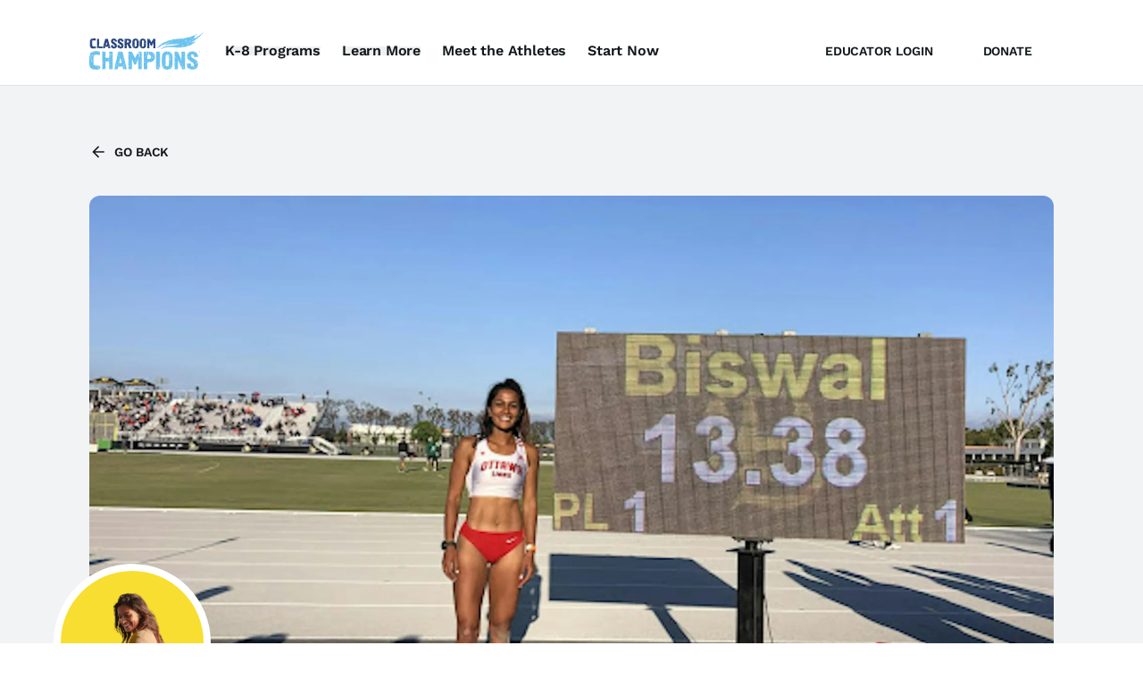

--- FILE ---
content_type: text/html; charset=utf-8
request_url: https://www.classroomchampions.org/athletes/divya-biswal
body_size: 128877
content:
<!DOCTYPE html><html lang="en" class="lightTheme"><head><meta charSet="utf-8" data-next-head=""/><meta name="viewport" content="minimum-scale=1, initial-scale=1, width=device-width, shrink-to-fit=no, viewport-fit=cover" data-next-head=""/><link rel="apple-touch-icon" sizes="180x180" href="/apple-touch-icon.png" data-next-head=""/><link rel="icon" type="image/png" sizes="32x32" href="/favicon-32x32.png" data-next-head=""/><link rel="icon" type="image/png" sizes="16x16" href="/favicon-16x16.png" data-next-head=""/><link rel="manifest" href="/site.webmanifest" data-next-head=""/><link rel="mask-icon" href="/safari-pinned-tab.svg" color="#5BB5DA" data-next-head=""/><meta name="msapplication-TileColor" content="#5BB5DA" data-next-head=""/><meta name="theme-color" content="#ffffff" data-next-head=""/><title data-next-head="">Divya Biswal | Classroom Champions</title><meta name="robots" content="index,follow" data-next-head=""/><meta name="googlebot" content="index,follow" data-next-head=""/><meta name="description" content="Divya is an Olympic hopeful in the sport of Track and Field competing in the triple jump and working to qualify for the Tokyo Olympic Games." data-next-head=""/><meta name="twitter:card" content="summary_large_image" data-next-head=""/><meta name="twitter:site" content="ClassroomChamps" data-next-head=""/><meta name="twitter:creator" content="ClassroomChamps" data-next-head=""/><meta property="og:title" content="Divya Biswal | Classroom Champions" data-next-head=""/><meta property="og:description" content="Divya is an Olympic hopeful in the sport of Track and Field competing in the triple jump and working to qualify for the Tokyo Olympic Games." data-next-head=""/><meta property="og:url" content="https://www.classroomchampions.org/athletes/undefined" data-next-head=""/><meta property="og:image" content="https://images.prismic.io/cc-marketing/aXK4XQIvOtkhB1-b_50e002a6-93ad-459e-b435-fa3c8b902585_divya-biswal.jpeg%3Fauto%3Dcompress%2Cformat%26rect%3D0%2C64%2C512%2C256%26w%3D2048%26h%3D1024?auto=format,compress" data-next-head=""/><meta property="og:image:alt" content="Classroom Champions logo on a blue background." data-next-head=""/><meta property="og:image:width" content="1200" data-next-head=""/><meta property="og:image:height" content="630" data-next-head=""/><meta property="og:site_name" content="Classroom Champions" data-next-head=""/><link data-next-font="size-adjust" rel="preconnect" href="/" crossorigin="anonymous"/><link rel="preload" href="/_next/static/chunks/8af66ff8ca20ff61.css" as="style"/><link rel="preload" href="/_next/static/chunks/3834184ca5ee80aa.css" as="style"/><script>
                !function(f,b,e,v,n,t,s)
                {if(f.fbq)return;n=f.fbq=function(){n.callMethod?
                n.callMethod.apply(n,arguments):n.queue.push(arguments)};
                if(!f._fbq)f._fbq=n;n.push=n;n.loaded=!0;n.version='2.0';
                n.queue=[];t=b.createElement(e);t.async=!0;
                t.src=v;s=b.getElementsByTagName(e)[0];
                s.parentNode.insertBefore(t,s)}(window, document,'script',
                'https://connect.facebook.net/en_US/fbevents.js');
                fbq('init', '581507772772627');
                fbq('track', 'PageView');</script><script>prefinery=window.prefinery||function(){(window.prefinery.q=window.prefinery.q||[]).push(arguments)};</script><script src="https://widget.prefinery.com/widget/v2/y8sawra2.js" defer=""></script><link rel="stylesheet" href="/_next/static/chunks/8af66ff8ca20ff61.css" data-n-g=""/><link rel="stylesheet" href="/_next/static/chunks/3834184ca5ee80aa.css" data-n-g=""/><noscript data-n-css=""></noscript><script src="/_next/static/chunks/0d0dfb5154233e67.js" defer=""></script><script src="/_next/static/chunks/66eb8632fd751ba7.js" defer=""></script><script src="/_next/static/chunks/eca72bea994025bf.js" defer=""></script><script src="/_next/static/chunks/0e1f426a017017ea.js" defer=""></script><script src="/_next/static/chunks/6f240f06535df72a.js" defer=""></script><script src="/_next/static/chunks/turbopack-fad2b8cff02a5ff9.js" defer=""></script><script src="/_next/static/chunks/6f895d4cc60d281f.js" defer=""></script><script src="/_next/static/chunks/a49e1728761d895c.js" defer=""></script><script src="/_next/static/chunks/turbopack-5dc97161640611ad.js" defer=""></script><script src="/_next/static/AnKjFusJlwqXsG0LUORQK/_ssgManifest.js" defer=""></script><script src="/_next/static/AnKjFusJlwqXsG0LUORQK/_buildManifest.js" defer=""></script></head><body><noscript><img alt="" height="1" width="1" style="display:none" src="https://www.facebook.com/tr?id=581507772772627&amp;ev=PageView&amp;noscript=1"/></noscript><div id="__next"><script>(function(w,d,s,l,i){w[l]=w[l]||[];w[l].push({'gtm.start':
new Date().getTime(),event:'gtm.js'});var f=d.getElementsByTagName(s)[0],
j=d.createElement(s),dl=l!='dataLayer'?'&l='+l:'';j.async=true;j.src=
'https://www.googletagmanager.com/gtm.js?id='+i+dl;f.parentNode.insertBefore(j,f);
})(window,document,'script','dataLayer','GTM-52DLBP7');</script><noscript><iframe src="https://www.googletagmanager.com/ns.html?id=GTM-52DLBP7" height="0" width="0" style="display:none;visibility:hidden"></iframe></noscript><div class="headroom-wrapper"><div style="position:relative;top:0;left:0;right:0;z-index:1;-webkit-transform:translate3D(0, 0, 0);-ms-transform:translate3D(0, 0, 0);transform:translate3D(0, 0, 0)" class="headroom headroom--unfixed"><div class="border-subtle w-full space-y-8 border-b py-4"><div data-component="Container" class="container gx-6 md:gx-0"><div class="flex justify-between"><div class="flex items-center space-x-6"><a aria-label="Home" href="/"><svg viewBox="0 0 951 309" fill="none" xmlns="http://www.w3.org/2000/svg" class="w-32"><path d="M54.05 121.953a3.778 3.778 0 0 0-1.667-.468l-1.052.234-.234-.588-.352-1.923.224.495c.264.045.582.081.95.097l.949-.355a8.627 8.627 0 0 1 1.645-.606l-.104 1.228.332 1.652-.69.234Zm-1.534 5.998h.455v2.614l-1.178.23h-1.541l.13-4.631.233-1.331.482-1.094c.244-.259.566-.463.95-.59.289.127.566.331.821.59.208.285.323.612.364.964l-.716.821-.95.731-.235 1.324c.352.185.746.296 1.185.372Zm-3.67-9.112-.13-1.055.13-.357a.679.679 0 0 1 .225-.372l.594.269c.174.392.29.828.356 1.288l-1.174.227Zm-.818 14.337c.081-.42.363-.649.819-.699-.084.38-.364.61-.819.699Zm-.13-4.995.722.094a1.33 1.33 0 0 1-.723.625v-.719Zm0-4.773.493.099v1.098h-.592l.098-1.197Zm-2.005 4.867c-.237-.446-.634-.75-1.172-.927l-.234-.865 2.005.965.227.827h-.826Zm-3.436-7.144a5.25 5.25 0 0 1 .364-1.686c.434.303.867.672 1.304 1.082l.596 1.192h-.496c-.589 0-1.172-.198-1.768-.588Zm1.314 8.466.354-.361a.559.559 0 0 1-.354.361Zm-4.124-9.3-.856-.23v-.859h.133c.35-.228.743-.343 1.184-.369.479.088.75.381.816.864-.308.372-.739.568-1.277.594Zm-3.438 4.406-.23-.467.23-.828c.02-.108.094-.196.226-.259l.13.127.816.132c.18.403.3.828.366 1.295h-1.538Zm1.172 2.15-.129-.37.359.141c0 .109-.07.184-.23.229Zm-2.846-5.496-.226-.698h.848c.13.185.207.381.23.597l-.852.101Zm-.226 3.248.127-.729.588.229-.715.5Zm-1.052 2.151a2.09 2.09 0 0 1 .69-.96c-.128.348-.363.671-.69.96Zm.362 3.809h-.59l-.134-1.197.134-.468.099-.257h.359l.132 1.684v.238Zm0 3.108c-.062.11-.183.187-.362.232l-.592-.137c.043-.396.2-.793.463-1.189h.49v1.094Zm-5.338-10.397v-1.323h1.084v.134l.099 1.062-1.183.127Zm-6.024-27.239a.57.57 0 0 1 .499-.328l-.499.328Zm-.358-7.149.488.136v1.877h-.13l-.585-.361c.039-.512.113-1.065.227-1.652ZM19.54 72.764l-.23-1.09.126-.333v-.498l.823-.103 1.413.696c.455.076.94.187 1.437.37a12.62 12.62 0 0 1-.26 1.654 2.922 2.922 0 0 1-.95.723A4.597 4.597 0 0 0 21.208 73l-1.668-.236Zm.367 21.847-.138-.235.138-.357.224-.138.128.73h-.352Zm-.827-9.3a8.656 8.656 0 0 1-1.405-.732c-.31-.331-.664-.65-1.084-.962l-1.538-.46-4.125-2.053-1.405-.46c.018-.377.101-.77.224-1.187l6.389 2.251 2.45 1.553c.331.282.65.648.954 1.083l.23.705-.095.262h-.595Zm.23 2.749-.457-.143-.128-.721.355-.225.46.725a.496.496 0 0 1-.23.364Zm-3.307-.273a.811.811 0 0 1 .588-.463c-.11.21-.296.361-.588.463Zm2.253 3.934-1.197.368a2.948 2.948 0 0 0-.702.5l.824.695c.222.293.34.612.36.967-.241.24-.556.404-.95.49a3.188 3.188 0 0 1-.588-1.092l-.363-.824v.459l-1.3-.104.13-3.83.583.125c.303.27.672.47 1.083.601l2.355-.233.362.102c.156.311.227.667.227 1.09-.22.262-.493.49-.824.686Zm0 21.526-.715.097v-1.289l.715.104v1.088Zm-.485-6.091c-.222.197-.491.351-.815.467.192-.242.463-.396.815-.467Zm-1.18-11.72h1.541c-.112.487-.424.81-.95.957-.285-.216-.48-.536-.591-.957Zm-3.306 5.392-.357.105-.1-.697c.02-.091.1-.175.232-.259l.095.131.13.72Zm-1.309-15.187v-.592h1.31v.592h-1.31Zm3.433 23.771-.224.128-2.718-.955a3.818 3.818 0 0 1-.82-.832l-.127-1.09c.067-.111.183-.192.36-.235l1.048.599.943.853 1.538.931v.601Zm-1.173 16.015.104-1.688.13-.59h.583l.132.259.224 1.528a3.354 3.354 0 0 1-1.173.491Zm-.95-7.275c.258-.269.582-.469.95-.6.217.284.37.641.455 1.06-.084.368-.351.568-.82.596-.28-.271-.474-.619-.586-1.056Zm-2.125-1.197-.134-.726.368-.237.844.103.096.86H11.16Zm-1.181 8.342c-.105-.64-.307-1.356-.588-2.148-.179-.51-.456-1.062-.817-1.664-.439-.344-.756-.826-.954-1.418 0-.642.319-1.087.954-1.327.237.512.466 1.105.686 1.787l.719 1.914c.263.516.576 1.039.948 1.564l.099 1.292H9.98Zm-2.721-7.87-.128-.607h.361l-.233.607Zm.136-3.812H7.13l.128-.368.136.368Zm-.136-3.716.821.232.13.965-1.177.131.226-1.328Zm.821-4.43.232.864h-.82a2.137 2.137 0 0 1-.361-.601c.264-.112.577-.2.949-.263Zm3.8-45.253a.962.962 0 0 1-.36.592.967.967 0 0 1 .36-.592Zm.948 9.299c.525.19 1.072.422 1.641.725l.222 1.33a.501.501 0 0 1-.222.366l-1.541-.959-.461-1.318.361-.144Zm0-4.266c.457.115.927.266 1.408.463l1.047.13c.153-.198.348-.365.592-.498l.586 1.79.264 1.327h-.589v-1.194l-1.175-.134c-.468.227-.897.55-1.318.964l-.947.127.132-1.184-.257-1.563c.014-.084.11-.168.257-.228Zm3.308-7.642-.361.461a2.273 2.273 0 0 1-.366-.736l.727.275Zm3.173-3.71c-.128.395-.449.622-.95.696.221-.309.537-.544.95-.696Zm-.722 4.896c.2-.282.482-.452.849-.498-.24.226-.519.393-.85.498Zm.953 3.567-.104 1.197h-.583c0-.509.227-.905.687-1.197Zm1.317-3.7c.427.275.863.584 1.303.961.237.114.513.264.817.462-.046.178-.162.346-.361.498l-2.124-.96c.037-.326.159-.652.365-.961Zm3.89 6.817V67.5h-.819l-.95-1.328-.362-.828.819.133h1.312Zm-1.182 11.096a.903.903 0 0 1-.358.586c.069-.198.182-.386.358-.586Zm-.716 8.476c-.029.111-.093.187-.233.262l-.132-.864a.71.71 0 0 1 .365-.228l.128.584-.128.246ZM5.268 73.123v-1.187l.588.093.09 1.094h-.678Zm21.15-6.214.46-.234 1.635.365-.097.95c-.503.114-1.061.191-1.667.234l-.462-.233.132-1.082Zm3.406-4.773 1.539.367-.132.829a3.241 3.241 0 0 1-1.187.46 5.548 5.548 0 0 1-.58-1.29l.36-.366Zm0-1.92.13.365h-.233l.103-.365Zm2.127 5.625.592-.257.226.257.26.604h-1.078v-.604Zm.944-3.338.134.594-.364.102-.122-.696h.352Zm1.182-2.287c-.177.405-.445.75-.82 1.053.179-.365.448-.716.82-1.053Zm.131-3.7.101.95c-.066.329-.185.647-.362.962l-.232-1.912h.493Zm-.493-3.352.82.13v1.198h-.82v-1.328Zm4.16 10.628h1.049v.13l.13 1.069-1.18.129v-1.328Zm13.56-8.605c.057-.442.228-.876.484-1.29.285.19.517.471.726.822l.096 2.024-.096 2.05c-.022.528-.262.958-.726 1.29l.128-1.186-.254-.341a6.247 6.247 0 0 1-.358-1.224l.358-1.88-.358-.265Zm1.665 7.91c-.192.328-.513.612-.95.826l-.103-1.787-.128-.5.362-.225.587.134.232 1.552Zm2.241 55.45c0-.559-.156-1.15-.538-1.482l.062.362h-1.304a8.521 8.521 0 0 1-.348-.592c-1.817.094-6.125.328-9.414.456l.197.136c.4.145.79.389 1.179.725l-1.639.093-1.793-.886c-.471.012-.891.02-1.224.02-3.887 0-6.622-.232-8.206-.582-4.461-1.285-8.076-2.984-8.076-8.236V88.019c-.416-.2-.833-.424-1.26-.695l-.59-.353c.072-.275.225-.499.462-.707.47.132.93.33 1.388.568V76.197c0-1.034.106-1.934.298-2.737h-.736a16.28 16.28 0 0 1 .222-1.655l.495.364c.084.203.143.446.187.708.189-.588.436-1.109.74-1.574l-.824-.46-1.054-.96-1.537-.462.821-.602.716-.226.363.106.36.232c.33.21.63.541.917.952.37.086.739.218 1.111.366 2.395-2.246 6.804-2.602 12.955-2.602 3.82 0 8.549.546 12.758.921.21.02.379 0 .551-.017-.02-.079-.05-.148-.064-.231.32-.201.685-.304 1.087-.319.094-.169.156-.362.156-.597V55.277c0-1.94-.906-2.909-3.74-3.224a93.803 93.803 0 0 0-5.899-.457l.005.013-1.072.135-.126-.196a118.54 118.54 0 0 0-4.279-.077c-4.179 0-6.29-.144-8.833 0-.168.009-.338.029-.506.041-.133.09-.277.17-.436.232-.114-.044-.226-.112-.337-.17-1.996.177-3.97.5-5.824.94l-.228.28 2.721 1.103 1.082 1.186 2.717 1.789 1.183 1.065.353.723h-1.076a13.416 13.416 0 0 1-1.639-.723l-1.538-.696-5.306-3.71a3.013 3.013 0 0 1-.465-.435c-1.719.521-3.268 1.139-4.527 1.82-3.166 1.71-5.782 4.357-7.677 7.524v4.005a9.03 9.03 0 0 1-.595 1.779 6.801 6.801 0 0 1-1.501.83l.31-2.925a23.838 23.838 0 0 0-1.558 8.428v38.036c0 6.914 2.63 12.808 7.856 16.775h.104l.044.117c.516.384 1.056.751 1.621 1.096v-.617l.098-.367.129-2.605c.308.035.583.196.82.456l-.455.503.59.692.1 1.321-.235.363-.097.468.072.368c2.058 1.118 4.4 2.01 7.054 2.614 3.602.823 8.638 1.168 14.827 1.168h6.62c.172-.016.375-.026.564-.038.035-.18.075-.362.139-.54l-.228-.335a9.044 9.044 0 0 1-1.538-.729 9.358 9.358 0 0 1-1.413-.826l-4.03-2.741-.682-.6.096-.861c.499.068 1.057.189 1.672.368.473.238.95.522 1.412.856.479.224.945.494 1.4.828l4.164 2.617 1.172 1.088.2.727c.72-.05 1.481-.111 2.323-.218 2.866-.364 4.046-.546 5.094-1.636.63-.658.8-2.086.864-3.048.062-.96 0-2.101 0-5.137 0-2.101.016-5.323.016-6.173ZM122.103 94.3l-.123-.319-.12.455a.925.925 0 0 1 .243-.136ZM114.855 132.373a3.041 3.041 0 0 1-.911-.554l.585-.943v-3.101l-.454-1.139-.131-1.375.063-.72-1.471 5.632v.563c0 1.123.38 1.684 1.267 1.684h1.07l-.018-.047Z" fill="#23437C"></path><path d="M172.605 129.96v-.456h.556a1.255 1.255 0 0 1-.556.456Zm-4.05-19.444-.779-.096-.229.683-1.272.126v-.486c.285-.435.661-.698 1.14-.779h1.14v.552Zm-.679 16.212-.1-.323h.227l-.127.323Zm-.685-2.513c-.331-.323-.527-.667-.588-1.039h.588v1.039Zm-2.058-15.068a1.83 1.83 0 0 1 .455-.822c-.044.355-.191.623-.455.822Zm-.132 2.544-.817.226-.093-1.273h1.14l-.23 1.047Zm-.224 10.698c.192.195.346.427.454.687-.24-.216-.394-.447-.454-.687Zm-.593-6.1.949.331a1.756 1.756 0 0 1-.949-.331Zm-.093 6.1.093-1.174c.175.418.296.806.364 1.174h-.457Zm-.588 9.43-.099-1.631c.349.217.609.491.78.821l.364 1.364a4.506 4.506 0 0 1-1.045-.554Zm-2.646-4.044a2.62 2.62 0 0 1-.328-.915l.786-.132c.742-.107 1.118-.489 1.144-1.141v-.326l-.228-1.046.228-.456 1.044.101-.099.816-.229.687.097 1.273.819 1.953a4.775 4.775 0 0 1-1.272-.456c-.72-.213-1.372-.336-1.962-.358Zm-1.04-3.328.226-.688.486.101-.257.453-.455.134Zm-.562-10.472-1.852.684-3.1 1.857c-.5.349-1 .656-1.5.915a9.758 9.758 0 0 1-1.83.686c.023-.478.29-.781.819-.913l8.837-6.101 1.958-.587c-.043.565-.311.956-.816 1.175l-1.368 1.008c-.371.478-.751.905-1.148 1.276Zm-.908 9.428.232-.552.224.686-.456-.134Zm-.818-4.827c-.258-.243-.41-.508-.453-.784.195-.375.453-.643.781-.82h.49l-.134.82a3.486 3.486 0 0 1-.684.784Zm-.909 1.631c0-.415.077-.808.224-1.175.153.044.264.12.327.229l-.227.946h-.324Zm.909 3.098c-.477-.153-.857-.382-1.141-.684a2.794 2.794 0 0 1-.455-.821l.455-.125c.479.125.892.278 1.243.456l.129.357-.231.817Zm-.685 4.24c.241.066.427.191.559.364a.988.988 0 0 1-.559-.364Zm.559 2.191c-.172-.043-.284-.123-.327-.232l.327-.915c.15.042.228.12.228.23l-.228.917Zm-2.643-11.259-.684.326.584-1.144 1.043.133-.943.685Zm-5.16-15.305 1.143.229c.13.435.21.86.23 1.276a2.435 2.435 0 0 1-1.04-.358l-.333-1.147Zm-.456-42.212-.719.132.267-.95h.679l-.227.818Zm-10.803 43.131c.12.068.235.138.334.228l-.23 1.273a1.892 1.892 0 0 1-.818-.365l.109-1.136h-.645l5.318-21.92c0-.114.127-.114.254-.114.632 0 1.012.224 1.14.675l4.665 17.891c.032.002.057.006.092.008l-.036.213.847 3.247h-11.03Zm10.446 2.409-.591.131a6.509 6.509 0 0 1 .364-1.5l.584.229c-.063.411-.18.797-.357 1.14Zm-3.556 10.472c.262.2.416.424.456.687a1.552 1.552 0 0 1-.456-.687Zm-.911-9.653-.229-.363-.134-.224.232-.684h1.142c-.09.388-.199.739-.326 1.039l-.685.232Zm-.229 9.653c.173.177.28.364.322.555a.708.708 0 0 1-.322-.555Zm-6.332-.221v-1.276c.673.194 1.129.577 1.372 1.145l-1.372.131Zm-.132-2.776-.324.229-.231-.1v-.684l.459-.232h.096v.787Zm-1.042-28.418.584-.229c.155.308.231.617.231.95l-.453.322a3.893 3.893 0 0 1-.362-1.043Zm-.556-9.2a2.98 2.98 0 0 1-.914-.456l-1.04-.554a1.923 1.923 0 0 1-.459-.683v-1.637l.916.464.812.809.556.916.231.813-.102.328Zm-3.554-4.013c-.564.481-.884 1.055-.95 1.732-.733-.11-1.342-.383-1.828-.817l-1.04-1.503 1.04-.227c.244.304.475.534.688.687.286.217.554.379.818.488l.322-1.175-.09-1.822.677-.134c.543.344.925.818 1.148 1.404l.223 1.239-1.008.128Zm-.816 22.677a1.665 1.665 0 0 1-.456-.82l.232-1.502c.298.262.486.57.55.913a5.84 5.84 0 0 1-.326 1.41Zm-.356 5.735a8.01 8.01 0 0 1-.231 1.372 4.205 4.205 0 0 1-.231-1.372l.231-2.997.363-1.368.09 1.368-.222 2.997Zm0 5.159-.231 1.729-.457.129.226-4.041c.306.607.462 1.227.462 1.86v.323Zm-.556 3.688c.213.35.325.694.325 1.041a2.161 2.161 0 0 1-.325-1.041Zm-2.09-19.543.131-.588h.779l-.095.91-.585.134-.23-.456Zm1.14 6.33-1.237-1.369c-.281-.309-.479-.622-.589-.95l.817-.326c.519.412.935.834 1.241 1.276.258.454.423.907.487 1.37h-.719Zm-.91 30.338a4.307 4.307 0 0 1-.23-1.141c.131.089.207.164.23.229l.128.227-.128.685Zm-.686-25.056a4.275 4.275 0 0 1-.23-1.372c.173.044.296.123.362.235l-.132 1.137Zm0 29.792h-.816l-.098-1.276h.914v1.276Zm1.042-61.661.554.128-.453.129h-.101v-.257Zm6.428-3.659-.228.787c-.564-.112-.872-.415-.911-.915l1.139.128Zm-.327-4.955v.588l-.132 1.955a2.42 2.42 0 0 1-.811-.812l-.326-1.73h1.269Zm2.871 26.324.23-.913h.552a2.21 2.21 0 0 1-.322.817l-.46.096Zm.23 1.631 1.04-.59h.563l-.233.59c-.219.287-.49.51-.818.684l-.684-.13.132-.554Zm1.37-33.01c.346.453.576.909.685 1.365a8.694 8.694 0 0 1-1.603-.326 4.867 4.867 0 0 1-.909-1.404c.699.067 1.308.187 1.827.364Zm1.958 1.595c.412.111.796.264 1.14.455l-1.14.132v-.587Zm3.002-2.74c.132.304.209.612.23.911l-.914.097-.358-.097a1.866 1.866 0 0 1-.461-1.041l1.503.13Zm2.284 4.244-.1.91c-.3-.26-.456-.567-.456-.91h.556Zm.456 22.439a.703.703 0 0 1-.326.464c.063-.219.174-.372.326-.464Zm.357-6.23a.891.891 0 0 1-.357-.554c.216.13.338.319.357.555Zm2.969 6.694h.49c-.282.301-.599.53-.943.68l-.455.101c.17-.458.478-.716.908-.781Zm.132-1.735a1.543 1.543 0 0 1-.684-.356c.264.064.487.187.684.356Zm1.596 24.372c-.17-.044-.278-.118-.322-.23l.097-.811c.151.344.225.696.225 1.041Zm.134-4.238-1.598-.688c-.588-.414-.904-.914-.948-1.503.52.263.948.599 1.272 1.013.786.066 1.207.456 1.274 1.178Zm-.818-38.888c-.17 0-.28-.078-.324-.232l.324.232Zm.684 19.309 1.636-.456a6.676 6.676 0 0 1-.23 1.27l-.356.366a2.455 2.455 0 0 0-1.05-.23h-.454c.11-.366.262-.69.454-.95Zm.819-2.185-.917.133-.127-1.14c.459.279.8.617 1.044 1.007Zm1.372-16.768.223.784-.091.354c-.717-.106-1.181-.486-1.372-1.138h1.24Zm1.399 5.609.1.821-.1.354-1.046.232a5.923 5.923 0 0 1-.221-1.407h1.267Zm-2.416 18.764c.132.044.212.119.232.224v.913a3.238 3.238 0 0 1-.232-1.137Zm.1 17.845-.455-2.189-.131-1.401.819-.232.355 2.093v1.827l-.588-.098Zm.362 8.842a.94.94 0 0 1-.362-.594.947.947 0 0 1 .362.594Zm-.685-5.976-.363-1.727c.418.197.762.456 1.048.787l.226.484-.128 1.24c-.46-.087-.718-.344-.783-.784Zm2.509-2.314-1.046.131-.223-.948c.608.065 1.029.341 1.269.817Zm0-13.348.815.684-.685.822c.172.372.404.672.685.913l.232.587-.589.093c-.328-.17-.554-.399-.686-.68l-.585-1.013-1.373.1a.858.858 0 0 1-.586-.232l.263-1.274c.153-.365.336-.669.556-.909l1.14-.355.353-1.244 1.051.326.685.817-1.046.456-.458.128.228.781Zm3.69 17.49-.916-.59a3.568 3.568 0 0 1-.456-1.238c.392.09.729.244 1.009.458l.363 1.37Zm-.916-30.828h.784v.916l-3.884 1.398a.83.83 0 0 1-.487-.356l2.187-1.502 1.4-.456Zm3.554 38.533c-.609.297-1.064.693-1.365 1.172l-.463.096-.257-1.5c.697-.153 1.241-.455 1.628-.913h.821l-.364 1.145Zm.684 6.324a14.165 14.165 0 0 1-1.726-.456l-.323.232-.72.356v-1.631l1.863.23c.541.346.842.769.906 1.269Zm-.222-9.425h.13v.224l-.228.461.098-.685Zm.684 4.828c.129.474.202.932.225 1.368-.152-.043-.225-.152-.225-.327v-1.041Zm.588-11.847.686.131c-.197.2-.429.349-.686.456v-.587Zm-41.634 7.019v-1.503c.478.432.754.937.818 1.503h-.818Zm.554 12.657-.554.328-.454-6.789-.815-3.327-.82-1.273-.095-.326.095-1.5c.48.216.907.443 1.272.686.305.453.537.913.684 1.369l.133 1.497a8.72 8.72 0 0 1 .554 1.506l.264 3.914-.264 3.915Zm-3.423-15.433a7.262 7.262 0 0 0 1.6-.779c.128.036.204.112.228.224a11.753 11.753 0 0 1-.228 1.599 3.9 3.9 0 0 1-1.275 1.046 10.093 10.093 0 0 1-.325-2.09Zm3.555-4.112a1.577 1.577 0 0 1-.452.325c-.155-.068-.234-.169-.234-.325h.686Zm-.452-2.312h.452l-.356.908-.463.133c.089-.388.212-.743.367-1.041Zm48.5 12.342a2.13 2.13 0 0 1-.675.311 3.966 3.966 0 0 1-1.143-.221c.22-.462.564-.691 1.042-.691.242.04.445.123.664.191l-.388-1.411a3.804 3.804 0 0 1-.402-.509c.112.034.207.078.295.128l-13.993-50.808-.79-.51c.147-.24.318-.41.499-.545l-1.484-5.384c-.508-1.91-1.395-2.808-2.664-2.808h-18.224c-1.139 0-1.9 1.123-2.531 3.483l-8.546 32.757h.424c.106.39.18.77.225 1.143-.355-.095-.625-.255-.825-.471l-.436 1.675c.356.158.592.433.674.853-.342.76-.576 1.487-.685 2.185l-.689.13.044-.663-1.248 4.791.522-.118a10.103 10.103 0 0 1-.357 1.604l-.205-1.334-6.096 23.361c.317.068.616.156.886.289v1.631l.703 6.7h11.684c1.141 0 1.901-.9 2.533-2.809.159-.527.319-1.047.478-1.571l-.324.093v-4.957l.128-1.045.229-8.612.099-.23v-1.961l.457.131v3.786l-.099.23v4.013l-.226 4.271v2.193l-.132.32v1.335a613.937 613.937 0 0 1 2.049-6.656l1.264-1.236h18.987c.318 0 .725.428 1.07 1.286l-.01-.342.685 1.373c.176.565.279 1.097.323 1.597l-.114.016a269.287 269.287 0 0 1 1.972 6.528c.24.699.575 1.235.978 1.612l.297-.685c.132.068.211.153.231.263l-.363.456-.091.041c.422.367.918.56 1.476.56h2.868a1.449 1.449 0 0 1-.237-.601h.459l-.079.601h10.899l.237-.145.328.098-.003.024c1.007-.061 1.463-.601 1.227-1.661l-3.877-14.075ZM409.148 110.543l.121-.902.766-.213.214 1.235-1.101-.12Zm.764 2.353.123-.347.122.347h-.245Zm.123 3.563-.216-.568h.338l-.122.568Zm-.766-11.17c.348.055.643.139.888.243a1.91 1.91 0 0 1-.338.561h-.764l.214-.804Zm-2.88 10.727h-1.094l.09-.801.788-.095.344.219-.128.677Zm-3.756-6.924-.209-.123v-.56l1.435-.869.885-.797.975-.563c.168.043.273.119.336.224l-.116 1.013a3.59 3.59 0 0 1-.767.783l-2.539.892Zm1.226 9.027c-.438-.022-.687-.212-.766-.554a2.34 2.34 0 0 1 .427-.989c.343.123.644.307.887.56-.104.408-.286.733-.548.983Zm-1.435 5.35.209-1.424.122-.24h.548l.118.547.099 1.581a3.087 3.087 0 0 1-1.096-.464Zm-.559-29.226c-.12.393-.305.734-.546 1.022-.368-.082-.662-.234-.887-.46.017-.33.128-.628.333-.901l.771-.65c-.193-.186-.4-.331-.653-.466l-1.123-.344a2.944 2.944 0 0 1-.768-.641c0-.396.068-.73.213-1.019l.339-.096 2.201.219a2.729 2.729 0 0 0 1.01-.563l.548-.115.118 3.576-1.214.099v-.43l-.342.769Zm-1.1 2.565c-.49-.139-.781-.44-.886-.895h1.44c-.107.395-.29.694-.554.895Zm-.55 10.053c.328.068.581.212.762.436a2.175 2.175 0 0 1-.762-.436Zm-.89-.897.342-.899.637-.21.248.434-.248 1.023-.979-.348Zm1.107 6.68-.672-.095v-1.013l.672-.1v1.208Zm-1.868-23.964.428-.677.333.212-.12.676-.428.133a.47.47 0 0 1-.213-.344Zm-1.559 4.573-.088-.218.088-.591c.264-.095.52-.167.762-.212l.797 1.021h-1.559Zm1.216 1.888h-.33l.122-.68.208.128.128.335-.128.217Zm-2.197-3.461h-.121v-1.757l.456-.123c.106.544.176 1.06.214 1.536l-.549.344Zm-.464 4.487a.542.542 0 0 1 .464.309l-.464-.31Zm-.208-7.831c-.489.31-.967.563-1.439.777h-.428c.078-.414.222-.785.428-1.11a7.086 7.086 0 0 1 1.559-.659c.221.196.367.404.431.659l-.551.333Zm-.767-12.953h-.766l-.122-.318c.042-.341.115-.638.216-.888l.463-.344c.097.54.169 1.048.209 1.55Zm.552 3.456a.847.847 0 0 1-.334-.547c.165.188.27.363.334.547Zm-19.54 30.589a.646.646 0 0 1 .328.437 1.189 1.189 0 0 1-.328-.437Zm-.648-7.483c.246.291.387.595.428.896-.285-.262-.428-.566-.428-.896Zm18.408 8.552c0 5.847-2.782 8.77-8.354 8.77-1.764 0-3.215-.316-4.424-.876v.534l-.799.215c-.504-.024-.905-.207-1.193-.556.06-.453.316-.724.761-.808.067.004.125.025.192.033a6.082 6.082 0 0 1-1.501-1.522l-1.896.936-1.528-.087a3.582 3.582 0 0 1 1.102-.677l1.736-1.195a8.522 8.522 0 0 1-.521-1.451 2.669 2.669 0 0 1-.337.534l-.452-.25v-1.201l.452-.125c.048.024.082.054.125.08-.119-.728-.196-1.5-.196-2.354v-10.032a5.528 5.528 0 0 1-1.021.367h-.672a2.63 2.63 0 0 1 .424-.892l1.269-.627V76.325c0-5.848 2.784-8.77 8.479-8.77 2.44 0 4.313.596 5.685 1.716l1.02-.226.429.218.124 1.008-.433.22c-.003 0-.005 0-.009-.002a7.12 7.12 0 0 1 .894 1.715c.187-.061.372-.12.559-.164.265-.385.547-.693.856-.885l.337-.219.338-.099.669.211.768.561-1.437.431-.984.897-.788.439c.197.89.326 1.85.326 2.95v34.171Zm-2.96 11.426-1.106-.118.094-.993v-.127h1.012v1.238Zm-4.65 9.932c-.167-.044-.279-.116-.335-.219v-1.02h.456c.244.368.392.739.432 1.108l-.553.131Zm.121-4.919.092.241.125.436-.125 1.118h-.548v-.219l.121-1.576h.335Zm-.763-2.663c.307.254.522.543.642.903-.303-.272-.523-.573-.642-.903Zm-.55-4.142-.795-.095c.02-.204.091-.384.212-.559h.791l-.208.654Zm-.46 2.566.553-.214.115.682-.668-.468Zm-1.107.556h-1.433a4.66 4.66 0 0 1 .338-1.208l.766-.122.122-.118c.122.055.19.14.207.24l.219.775-.219.433Zm-1.095 2.011c-.148-.041-.213-.112-.213-.213l.335-.132-.122.345Zm-6.39-4.797h-.463l.557-1.114c.408-.381.812-.728 1.215-1.009.209.527.315 1.055.341 1.573-.558.367-1.101.55-1.65.55Zm.094 7.022.328.34a.52.52 0 0 1-.328-.34Zm-.557-1.761c-.507.167-.875.448-1.095.867h-.772l.214-.776 1.868-.9-.215.809Zm-2.752-30.804 1.225-.119.09.894-.09.338c-.593-.25-1.005-.618-1.225-1.113Zm-.677 28.241v-1.026l.461-.094.091 1.12h-.552Zm.461 4.012a1.25 1.25 0 0 1-.673-.582l.673-.087v.669Zm-.889 3.343c.428.044.69.259.766.649-.425-.082-.686-.298-.766-.649Zm-.764-14.157.557-.256c.1.086.171.198.207.352l.124.332-.124.985-1.096-.211a4.6 4.6 0 0 1 .332-1.202Zm-.332-29.599v.676l-.216-.096.216-.58Zm-1.655 42.183-1.1-.216v-2.443h.425c.408-.068.776-.172 1.104-.347l-.217-1.232-.887-.685-.67-.771c.04-.328.148-.632.341-.901.239-.241.496-.429.765-.547.36.118.66.306.887.547l.453 1.024.216 1.243.122 4.328h-1.439Zm-2.755-8.48.31-1.542-.098-1.149a8.002 8.002 0 0 1 1.539.568l.885.331c.347-.016.64-.05.888-.091l.208-.465-.329 1.798-.219.55-.981-.216a3.54 3.54 0 0 0-1.555.434l-.648-.218Zm0-4.67c.31-.456.636-.836.984-1.14.342-.144.671-.248.975-.31l-.087.648a8.746 8.746 0 0 1-.77 1.464h-1.218l.116-.662Zm-.578-14.281h1.226v.553h-1.226v-.553Zm-.094 23.66-.329-.125.329-.342v.467Zm1.443-37.604-.212.43-.347-.095.098-.678.338.115.123.228Zm-.212-1.239a.589.589 0 0 1-.249-.353l.461-.643.331.311-.543.685Zm-1.689-4.582.34-.679a1.85 1.85 0 0 1 .79-.87l2.299-1.009.337.676-2.424 1.54c-.384.3-.749.516-1.098.686a.674.674 0 0 1-.244-.344Zm-.218-9.491 1.104-.099.128.776h-1.232v-.677Zm-.332-6.559-.428 1.89-.761 1.54-1.013 1.449c-.467-.387-.722-.868-.76-1.45l1.097-1.203.676-1.66c.237-.646.427-1.254.548-1.798l.765-.133-.124 1.365Zm-3.182 16.604c.265-.124.521-.196.766-.21l.122.772a2.276 2.276 0 0 1-.888-.562Zm-.218-4.67h.984l-.121 1.116h-.768l-.095-1.116Zm.438-5.804-.22.544a.817.817 0 0 1-.218-.544h.438Zm5.201-11.17c-.453-.06-.675-.281-.675-.65.32.165.547.377.675.65Zm.425 9.61c.41 0 .775.108 1.096.309a3 3 0 0 1-.425 1.117 3.705 3.705 0 0 1-1.007-.432c.04-.348.154-.685.336-.994Zm.767-6.02.548-.123.337.208-.12.467-.096 1.672c-.408-.202-.706-.466-.888-.774l.219-1.45Zm.208-6.376c.192-.327.412-.591.677-.766.24.383.403.791.455 1.202l-.336.25.336 1.756a6.107 6.107 0 0 1-.336 1.143l-.239.319.12 1.106c-.433-.309-.657-.709-.677-1.202l-.087-1.916.087-1.892Zm1.773 42.185a1.755 1.755 0 0 1-.548-.553c.287.097.471.284.548.553Zm.34 8.688-.548 1.576a9.78 9.78 0 0 0-.557 1.675c.072.326.132.629.217.897l-.217.896c-.547-.205-.843-.588-.887-1.148a3.815 3.815 0 0 0-.67-1.548.818.818 0 0 1-.216-.553c.148-.352.294-.652.461-.902.409-.404.807-.74 1.192-.985l.885-.247c.194.04.296.154.34.339Zm.762-27.216a3.028 3.028 0 0 1-.762-.547c.404.018.663.202.762.547Zm.796.677c-.1.455-.251.862-.456 1.214l-.554-.222.339-1.325.671.333Zm-1.01-6.492.679-.09v1.112h-.679v-1.022Zm4.108 21.091.21-.208.334.43-.118 1.458-.68-.433.254-1.247Zm.635-5.005v.429l-.425-.22.425-.21Zm5.413-25.328v-.123h.98v1.239l-1.1-.122.12-.994Zm4.102-9.931.764-.121v1.238h-.764v-1.117Zm.208 3.896.096-.89h.46l-.214 1.787a2.979 2.979 0 0 1-.342-.897Zm.984 3.553c-.347-.28-.6-.605-.766-.982.348.314.599.641.766.982Zm.338 1.154h.331l-.116.65-.34-.096.125-.554Zm2.872-.344.334.344c-.138.446-.32.853-.544 1.205a3.06 3.06 0 0 1-1.106-.432l-.124-.773 1.44-.344Zm0-1.792.096.338h-.218l.122-.338Zm4.74 4.916h1.227l.767-.124-.339.773-.887 1.243h-.768v-1.892Zm2.419-5.471c.408-.352.819-.641 1.219-.899.19.29.304.591.34.899l-1.984.893a.858.858 0 0 1-.339-.464 6.94 6.94 0 0 1 .764-.429Zm-.304 23.192-.121.807c-.131-.071-.192-.142-.219-.246l-.12-.229.12-.544c.14.041.259.105.34.212Zm2.845-12.71v.466l.12.31-.213 1.018-1.559.22c-.289.367-.5.737-.646 1.108a2.758 2.758 0 0 1-.887-.677c-.12-.536-.2-1.055-.243-1.55.464-.166.918-.27 1.344-.341l1.318-.65.766.095Zm.548-6.807h-.548l-.093-1.118c.428.271.641.644.641 1.118Zm.248-4.448a2.104 2.104 0 0 1-.796-.468c.347.045.612.202.796.468Zm1.196 9.032a8.403 8.403 0 0 1-.217 1.325 2.045 2.045 0 0 1-.888-.43l-.091-.345.214-.774c.365 0 .688.081.982.224Zm-.982-12.959c-.471-.07-.767-.28-.89-.647.388.142.684.359.89.647Zm1.216 1.576 1.324-.21 1.214.21v1.452l-.234 1.24a8.893 8.893 0 0 0-1.322.21l.123 1.462c.228.297.509.528.853.64a3.2 3.2 0 0 1 .887.564c-.093.384-.277.693-.541.897-.251.343-.548.571-.89.678a1.811 1.811 0 0 1-.761-.555l-.559-2.481-.094-2.866-.118-.342.118-.899Zm.982 29.437c-.266-.097-.448-.24-.546-.433a.74.74 0 0 1 .546.433Zm2.967-21.057c.14.055.227.135.243.215l-.243 1.457.123 1.107-.882-.12a4.758 4.758 0 0 0-1.232-.899l-1.096.125v1.118h-.553l.248-1.243.548-1.67c.228.125.409.282.552.465l.98-.123a9.837 9.837 0 0 1 1.312-.432Zm-.088 5.348-1.441.899a.47.47 0 0 1-.21-.344l.21-1.24a12.045 12.045 0 0 1 1.529-.678l.34.134-.428 1.229Zm-.337 13.704v-.555h1.222v.555h-1.222Zm.337 15.397-.128.558h-.543c.159-.284.383-.475.671-.558Zm-.337-1.209.121-.673.088-.122c.128.078.199.158.216.24l-.088.651-.337-.096Zm1.648-37.39a.904.904 0 0 1-.336-.551c.184.146.298.33.336.552Zm-46.584 50.535h-.642l.091-.862.551-.126v.988Zm30.592-60.236.208-.096.67.096v.554c-.364.31-.726.538-1.096.68a1.907 1.907 0 0 1-.792-.556c.32-.307.662-.535 1.01-.678Zm21.198 21.204.087-1.018h.004a38.648 38.648 0 0 0-.651-2.927 6.168 6.168 0 0 1-1.09-.63 8.285 8.285 0 0 1-.556-1.66v-2.831c-2.182-5.312-6.44-9.034-12.694-11.236.367.4.808.665 1.314.77.129.16.19.352.216.546-.222.3-.454.529-.674.686l-4.956 3.466-1.437.65c-.553.282-1.059.51-1.533.676h-1.004l.333-.676 1.103-.993 2.538-1.673 1.011-1.106 2.54-1.03-.34-.422v-1.021l.881.124c-.329-.116-.633-.25-.972-.356-2.656-.79-6.074-1.239-10.378-1.239-3.011 0-5.927.315-8.699.859l.291-.039.217.775-.217.335-.998-.124.316-.866c-.473.099-.952.187-1.417.299-6.203 1.572-10.757 5.393-13.671 11.579-1.644 3.706-2.53 7.081-2.53 10.342v34.172c0 2.47.509 5.066 1.47 7.791l-.054-.944.217-.208c.469.036.909.247 1.321.64l.454 1.701.092 2.107-.048 1.083c2.578 4.366 6.412 7.409 11.482 9.144l.922-.859 3.89-2.44a7.432 7.432 0 0 1 1.307-.773 9.538 9.538 0 0 1 1.319-.803 10.421 10.421 0 0 1 1.561-.341l.091.804-.639.558-3.764 2.563a9.104 9.104 0 0 1-1.321.771 8.74 8.74 0 0 1-1.434.681l-.212.311c.007.018.01.038.015.057 1.701.459 3.529.784 5.48.979.003-.003.005-.008.009-.011l.342-.129h.213l.207-.098.557.098c-.021.088-.06.154-.083.238 1.072.076 2.17.126 3.314.126 4.304 0 7.722-.334 10.378-1.123 2.623-.815 4.907-1.96 6.902-3.399l.014-.074-.09-.435-.219-.34.092-1.236.553-.648-.426-.469c.22-.24.478-.388.765-.427l.121 2.437.094.343v.167c1.589-1.284 2.949-2.802 4.106-4.528h-.776l.09-1.206c.349-.494.645-.981.889-1.461l.669-1.791c.208-.637.42-1.192.642-1.67.593.224.889.642.889 1.242-.183.552-.477 1.003-.889 1.326-.338.561-.596 1.074-.763 1.554-.2.562-.34 1.071-.447 1.551a24.808 24.808 0 0 0 2.722-5.887c.884-2.812 1.392-5.173 1.392-6.972V77.56c0-.737-.071-1.576-.198-2.495h-.252ZM470.143 110.543l.121-.902.765-.213.216 1.235-1.102-.12Zm.764 2.353.122-.347.123.347h-.245Zm.122 3.563-.216-.568h.339l-.123.568Zm-.765-11.17c.348.055.643.139.888.243a1.912 1.912 0 0 1-.339.561h-.764l.215-.804Zm-2.88 10.727h-1.095l.091-.801.788-.095.344.219-.128.677Zm-3.756-6.924-.209-.123v-.56l1.436-.869.884-.797.974-.563c.168.043.274.119.336.224l-.116 1.013c-.226.31-.478.571-.766.783l-2.539.892Zm1.227 9.027c-.439-.022-.688-.212-.767-.554.079-.393.221-.726.427-.989.342.123.644.307.886.56a1.991 1.991 0 0 1-.546.983Zm-1.436 5.35.209-1.424.121-.24h.55l.117.547.099 1.581a3.087 3.087 0 0 1-1.096-.464Zm-.559-29.226a2.88 2.88 0 0 1-.547 1.022c-.368-.082-.661-.234-.886-.46.017-.33.128-.628.333-.901l.771-.65a2.817 2.817 0 0 0-.654-.466l-1.122-.344a2.944 2.944 0 0 1-.768-.641c0-.396.068-.73.213-1.019l.339-.096 2.201.219a2.709 2.709 0 0 0 1.009-.563l.55-.115.117 3.576-1.215.099v-.43l-.341.769Zm-1.1 2.565c-.491-.139-.781-.44-.887-.895h1.44c-.106.395-.289.694-.553.895Zm-.551 10.053c.328.068.582.212.763.436a2.188 2.188 0 0 1-.763-.436Zm-.889-.897.341-.899.639-.21.247.434-.247 1.023-.98-.348Zm1.107 6.68-.672-.095v-1.013l.672-.1v1.208Zm-1.868-23.964.428-.677.333.212-.12.676-.428.133a.47.47 0 0 1-.213-.344ZM458 93.253l-.087-.218.087-.591a5.07 5.07 0 0 1 .761-.212l.798 1.021H458Zm1.216 1.888h-.331l.123-.68.208.128.128.335-.128.217Zm-2.196-3.461h-.123v-1.757l.458-.123c.105.544.174 1.06.213 1.536l-.548.344Zm-.465 4.487a.545.545 0 0 1 .465.309l-.465-.31Zm-.208-7.831a11.8 11.8 0 0 1-1.438.777h-.429c.077-.414.221-.785.429-1.11a7.046 7.046 0 0 1 1.559-.659c.221.196.365.404.429.659l-.55.333Zm-.767-12.953h-.767l-.121-.318c.041-.341.115-.638.217-.888l.462-.344c.098.54.169 1.048.209 1.55Zm.553 3.456a.832.832 0 0 1-.334-.547c.164.188.269.363.334.547Zm-19.541 30.589a.65.65 0 0 1 .328.437 1.189 1.189 0 0 1-.328-.437Zm-.648-7.483c.247.291.387.595.428.896-.285-.262-.428-.566-.428-.896Zm18.409 8.552c0 5.847-2.784 8.77-8.356 8.77-1.764 0-3.214-.316-4.424-.876v.534l-.798.215c-.504-.024-.906-.207-1.194-.556.06-.453.316-.724.762-.808.068.004.126.025.192.033a6.103 6.103 0 0 1-1.502-1.522l-1.896.936-1.528-.087c.363-.315.73-.539 1.103-.677l1.736-1.195a8.522 8.522 0 0 1-.521-1.451 2.673 2.673 0 0 1-.338.534l-.452-.25v-1.201l.452-.125c.048.024.083.054.126.08-.119-.728-.196-1.5-.196-2.354v-10.032a5.511 5.511 0 0 1-1.022.367h-.672c.098-.352.242-.649.424-.892l1.27-.627V76.325c0-5.848 2.784-8.77 8.478-8.77 2.44 0 4.314.596 5.686 1.716l1.02-.226.43.218.123 1.008-.433.22c-.003 0-.006 0-.01-.002.359.508.664 1.072.895 1.715.187-.061.372-.12.559-.164.265-.385.546-.693.856-.885l.337-.219.339-.099.669.211.767.561-1.436.431-.986.897-.788.439c.198.89.328 1.85.328 2.95v34.171Zm-2.961 11.426-1.107-.118.095-.993v-.127h1.012v1.238Zm-4.651 9.932c-.165-.044-.278-.116-.334-.219v-1.02h.456c.244.368.392.739.432 1.108l-.554.131Zm.122-4.919.092.241.125.436-.125 1.118h-.548v-.219l.121-1.576h.335Zm-.763-2.663c.307.254.521.543.641.903-.302-.272-.522-.573-.641-.903Zm-.551-4.142-.794-.095c.02-.204.09-.384.213-.559h.789l-.208.654Zm-.46 2.566.554-.214.114.682-.668-.468Zm-1.106.556h-1.434a4.7 4.7 0 0 1 .339-1.208l.765-.122.123-.118c.121.055.191.14.207.24l.218.775-.218.433Zm-1.095 2.011c-.148-.041-.213-.112-.213-.213l.334-.132-.121.345Zm-6.391-4.797h-.462l.557-1.114c.408-.381.812-.728 1.215-1.009.209.527.314 1.055.341 1.573-.559.367-1.101.55-1.651.55Zm.095 7.022.328.34a.52.52 0 0 1-.328-.34Zm-.557-1.761c-.507.167-.875.448-1.095.867h-.772l.213-.776 1.868-.9-.214.809Zm-2.752-30.804 1.225-.119.089.894-.089.338c-.593-.25-1.005-.618-1.225-1.113Zm-.678 28.241v-1.026l.462-.094.09 1.12h-.552Zm.462 4.012a1.256 1.256 0 0 1-.674-.582l.674-.087v.669Zm-.89 3.343c.428.044.691.259.767.649-.425-.082-.687-.298-.767-.649Zm-.764-14.157.558-.256c.1.086.17.198.206.352l.126.332-.126.985-1.096-.211c.063-.429.171-.836.332-1.202Zm-.332-29.599v.676l-.216-.096.216-.58Zm-1.654 42.183-1.1-.216v-2.443h.425c.408-.068.776-.172 1.105-.347l-.218-1.232-.887-.685-.671-.771c.04-.328.148-.632.342-.901.238-.241.496-.429.766-.547.359.118.659.306.887.547l.452 1.024.217 1.243.12 4.328h-1.438Zm-2.755-8.48.309-1.542-.097-1.149a8.027 8.027 0 0 1 1.539.568l.885.331c.347-.016.64-.05.888-.091l.208-.465-.328 1.798-.219.55-.982-.216a3.54 3.54 0 0 0-1.555.434l-.648-.218Zm0-4.67a5.88 5.88 0 0 1 .984-1.14c.341-.144.671-.248.975-.31l-.087.648a8.749 8.749 0 0 1-.771 1.464h-1.217l.116-.662Zm-.579-14.281h1.227v.553h-1.227v-.553Zm-.093 23.66-.329-.125.329-.342v.467Zm1.443-37.604-.212.43-.347-.095.097-.678.339.115.123.228Zm-.212-1.239a.598.598 0 0 1-.25-.353l.462-.643.33.311-.542.685Zm-1.69-4.582.34-.679c.183-.395.452-.684.791-.87l2.299-1.009.337.676-2.424 1.54c-.384.3-.748.516-1.099.686a.686.686 0 0 1-.244-.344Zm-.217-9.491 1.104-.099.128.776h-1.232v-.677Zm-.332-6.559-.428 1.89-.761 1.54-1.014 1.449c-.466-.387-.721-.868-.76-1.45l1.098-1.203.676-1.66c.237-.646.426-1.254.548-1.798l.765-.133-.124 1.365Zm-3.183 16.604c.266-.124.522-.196.768-.21l.12.772a2.284 2.284 0 0 1-.888-.562Zm-.217-4.67h.985l-.122 1.116h-.767l-.096-1.116Zm.437-5.804-.22.544a.82.82 0 0 1-.217-.544h.437Zm5.202-11.17c-.454-.06-.675-.281-.675-.65.32.165.547.377.675.65Zm.425 9.61c.409 0 .775.108 1.096.309a3 3 0 0 1-.425 1.117 3.692 3.692 0 0 1-1.007-.432c.04-.348.153-.685.336-.994Zm.767-6.02.548-.123.337.208-.119.467-.097 1.672c-.408-.202-.707-.466-.888-.774l.219-1.45Zm.208-6.376c.192-.327.412-.591.677-.766.24.383.403.791.455 1.202l-.336.25.336 1.756a6.26 6.26 0 0 1-.336 1.143l-.238.319.119 1.106c-.433-.309-.657-.709-.677-1.202l-.087-1.916.087-1.892Zm1.773 42.185a1.741 1.741 0 0 1-.547-.553c.286.097.47.284.547.553Zm.341 8.688-.549 1.576a9.78 9.78 0 0 0-.557 1.675c.072.326.132.629.218.897l-.218.896c-.547-.205-.843-.588-.887-1.148a3.79 3.79 0 0 0-.671-1.548.818.818 0 0 1-.216-.553c.148-.352.295-.652.462-.902.409-.404.808-.74 1.193-.985l.884-.247c.193.04.296.154.341.339Zm.76-27.216a3.036 3.036 0 0 1-.76-.547c.403.018.662.202.76.547Zm.798.677a4.218 4.218 0 0 1-.458 1.214l-.553-.222.34-1.325.671.333Zm-1.011-6.492.679-.09v1.112h-.679v-1.022Zm4.108 21.091.209-.208.335.43-.119 1.458-.68-.433.255-1.247Zm.635-5.005v.429l-.426-.22.426-.21Zm5.413-25.328v-.123h.98v1.239l-1.1-.122.12-.994Zm4.101-9.931.764-.121v1.238h-.764v-1.117Zm.208 3.896.098-.89h.458l-.213 1.787a2.982 2.982 0 0 1-.343-.897Zm.984 3.553a2.59 2.59 0 0 1-.765-.982c.348.314.6.641.765.982Zm.339 1.154h.332l-.117.65-.34-.096.125-.554Zm2.872-.344.333.344a4.946 4.946 0 0 1-.542 1.205 3.051 3.051 0 0 1-1.107-.432l-.124-.773 1.44-.344Zm0-1.792.096.338h-.219l.123-.338Zm4.74 4.916h1.227l.768-.124-.34.773-.887 1.243h-.768v-1.892Zm2.419-5.471a10.78 10.78 0 0 1 1.218-.899c.192.29.306.591.34.899l-1.982.893a.855.855 0 0 1-.34-.464c.286-.182.544-.325.764-.429Zm-.304 23.192-.12.807c-.132-.071-.194-.142-.219-.246l-.121-.229.121-.544a.638.638 0 0 1 .339.212Zm2.845-12.71v.466l.12.31-.213 1.018-1.559.22a4.35 4.35 0 0 0-.645 1.108 2.747 2.747 0 0 1-.887-.677 11.618 11.618 0 0 1-.244-1.55c.465-.166.917-.27 1.344-.341l1.317-.65.767.095Zm.548-6.807h-.548l-.093-1.118c.428.271.641.644.641 1.118Zm.248-4.448a2.089 2.089 0 0 1-.796-.468c.347.045.612.202.796.468Zm1.196 9.032a8.289 8.289 0 0 1-.217 1.325 2.045 2.045 0 0 1-.888-.43l-.091-.345.213-.774c.366 0 .688.081.983.224Zm-.983-12.959c-.47-.07-.766-.28-.889-.647.388.142.684.359.889.647Zm1.216 1.576 1.324-.21 1.215.21v1.452l-.235 1.24a8.9 8.9 0 0 0-1.321.21l.123 1.462c.228.297.509.528.853.64a3.2 3.2 0 0 1 .887.564c-.094.384-.278.693-.542.897-.25.343-.546.571-.889.678a1.805 1.805 0 0 1-.761-.555l-.559-2.481-.095-2.866-.117-.342.117-.899Zm.983 29.437c-.267-.097-.447-.24-.547-.433.266.06.442.203.547.433Zm2.967-21.057c.141.055.226.135.242.215l-.242 1.457.122 1.107-.881-.12a4.758 4.758 0 0 0-1.232-.899l-1.096.125v1.118h-.552l.247-1.243.548-1.67c.228.125.409.282.552.465l.98-.123a9.79 9.79 0 0 1 1.312-.432Zm-.088 5.348-1.44.899a.462.462 0 0 1-.211-.344l.211-1.24c.528-.282 1.04-.499 1.528-.678l.34.134-.428 1.229Zm-.338 13.704v-.555h1.223v.555h-1.223Zm.338 15.397-.128.558h-.543c.159-.284.383-.475.671-.558Zm-.338-1.209.123-.673.087-.122c.128.078.198.158.216.24l-.088.651-.338-.096Zm1.648-37.39a.913.913 0 0 1-.336-.551c.184.146.299.33.336.552Zm-46.582 50.535h-.643l.091-.862.552-.126v.988Zm30.59-60.236.208-.096.671.096v.554c-.364.31-.727.538-1.096.68a1.907 1.907 0 0 1-.792-.556c.32-.307.661-.535 1.009-.678Zm21.199 21.204.087-1.018h.004a38.167 38.167 0 0 0-.651-2.927 6.248 6.248 0 0 1-1.091-.63 8.413 8.413 0 0 1-.556-1.66v-2.831c-2.181-5.312-6.44-9.034-12.692-11.236.366.4.807.665 1.312.77.131.16.191.352.216.546-.221.3-.453.529-.673.686l-4.956 3.466-1.437.65c-.554.282-1.059.51-1.534.676h-1.004l.334-.676 1.102-.993 2.539-1.673 1.011-1.106 2.54-1.03-.339-.422v-1.021l.88.124c-.328-.116-.633-.25-.972-.356-2.656-.79-6.073-1.239-10.379-1.239-3.01 0-5.926.315-8.697.859l.289-.039.218.775-.218.335-.997-.124.317-.866c-.474.099-.953.187-1.418.299-6.203 1.572-10.758 5.393-13.671 11.579-1.644 3.706-2.531 7.081-2.531 10.342v34.172c0 2.47.511 5.066 1.471 7.791l-.055-.944.218-.208c.469.036.909.247 1.322.64l.452 1.701.092 2.107-.046 1.083c2.577 4.366 6.41 7.409 11.481 9.144l.921-.859 3.891-2.44a7.396 7.396 0 0 1 1.307-.773 9.588 9.588 0 0 1 1.318-.803 10.432 10.432 0 0 1 1.562-.341l.09.804-.638.558-3.763 2.563a9.173 9.173 0 0 1-1.323.771c-.505.293-.981.52-1.433.681l-.212.311c.007.018.009.038.015.057 1.701.459 3.529.784 5.48.979.002-.003.005-.008.009-.011l.341-.129h.214l.206-.098.558.098c-.02.088-.06.154-.083.238 1.072.076 2.171.126 3.313.126 4.306 0 7.723-.334 10.379-1.123 2.623-.815 4.907-1.96 6.901-3.399l.015-.074-.091-.435-.218-.34.092-1.236.553-.648-.427-.469c.22-.24.479-.388.767-.427l.12 2.437.093.343v.167c1.59-1.284 2.951-2.802 4.107-4.528h-.776l.089-1.206c.35-.494.646-.981.89-1.461l.669-1.791c.208-.637.42-1.192.643-1.67.592.224.888.642.888 1.242-.183.552-.478 1.003-.888 1.326-.338.561-.598 1.074-.764 1.554-.2.562-.34 1.071-.447 1.551a24.846 24.846 0 0 0 2.721-5.887c.884-2.812 1.392-5.173 1.392-6.972V77.56c0-.737-.069-1.576-.197-2.495h-.252ZM283.489 107.899v-.65h.439a1.75 1.75 0 0 1-.439.65Zm-1.634 2.333-.324.652a6.156 6.156 0 0 1-1.284-.237l-.119-1.094.965-.533c.78.1 1.474.24 2.076.416l-1.314.796Zm1.197 2.511c-.427-.276-.751-.599-.964-.974h.964v.974Zm-4.121 4.284c.35.277.602.61.76 1.004a3.072 3.072 0 0 1-.76-1.004Zm.437 5.081-.437.207v-1.656l.642.237-.205 1.212Zm-1.081-12.555-.672.238v-1.33h.877l-.205 1.092Zm2.806-2.953-.205.975c-.777.04-1.429.118-1.957.236-.332-.452-.547-.898-.644-1.328h.644l.962.56.354-.886c.329.136.61.283.846.443Zm-4.006-2.099-.116-1.093.966-.443c.739-.134 1.287-.509 1.636-1.121.352.019.644.059.879.119l.2 1.328c.277.669.675 1.18 1.203 1.537l.553.651h-1.197c-.644-.276-1.111-.68-1.404-1.211-.348.569-.79.972-1.315 1.211l-1.079.118-.326-1.096Zm-.231-9.894c.525.058.857.316.992.77l-.115 1.652-.118.088-.528-.088.09-.885-.321-.117v-1.42Zm-1.084 12.968a.53.53 0 0 1-.321-.326l.876-.56c.14.294.205.588.205.886h-.76Zm-.875 21.888-.644.12.204-.886h.675l-.235.766Zm-1.317-19.143c.507.139.761.436.761.887-.232.138-.449.208-.645.208l-.116-1.095Zm-.641 8.596c-.139-.056-.206-.136-.206-.236l.438-.529a1.733 1.733 0 0 1-.232.765Zm-1.083-11.341-.117-.532h.645a1.763 1.763 0 0 1-.528.532Zm-.993-16.716c.018-.711.124-1.332.321-1.863h.555l.117 1.299.44.8-.323.53c-.136.728-.216 1.35-.234 1.86l.117 2.098a2.469 2.469 0 0 1-.672.236l-.321-4.96Zm-.323 38.604c.213.236.323.493.323.768a1.243 1.243 0 0 1-.323-.768Zm-.876-23.219c.175-.353.399-.639.671-.856h.44a2.66 2.66 0 0 1-.555.856h-.556Zm.233 6.944c-.408-.18-.632-.473-.672-.887h.79l-.118.887Zm-1.316 8.92a3.873 3.873 0 0 1-.758.648.544.544 0 0 0-.206.327l.086.885.352 1.212.088.887-.088.326-.788-.208-.204.326-.323 1.092c-.175-.04-.283-.108-.32-.207l.32-1.891a3.01 3.01 0 0 0-1.081-.444l-.116-1.298a4.1 4.1 0 0 1 .438-1.124c.292-.216.544-.434.759-.648l1.083-1.983c.35.157.604.376.758.651v1.449Zm-.438 7.031a3.271 3.271 0 0 1-.44-1.33h.44v1.33Zm-2.162 1.536v-.887c.115.059.184.139.204.235l-.204.652Zm-1.314 1.329a.98.98 0 0 1 .232.563 1.068 1.068 0 0 1-.232-.563Zm-2.166-1.095-.233-1.446.645.885.232 1.417c-.332-.253-.546-.541-.644-.856Zm5.202-38.516h.44c-.078.315-.226.57-.44.767v-.767Zm7.077-1.534c.505.193.836.529.992 1.002l-.992.086v-1.088Zm3.916 7.706c-.349-.157-.605-.384-.759-.678.43.097.682.324.759.678Zm2.397 1.538a1.293 1.293 0 0 1-.641-.236l.641.236Zm-21.748 31.901.206-.651.234.534-.44.117Zm-1.96.441.088-1.092c.506.294.878.66 1.111 1.092h-1.199Zm-3.07-5.405.118-.855 1.199-.564c.309.295.497.622.557.976l-1.874.443Zm-1.196-3.072v-.56l.67.119c-.196.194-.42.342-.67.441Zm-.206 3.751-.642.09-.118-1.212c.331.02.623.06.876.119l-.116 1.003Zm-.44-9.482a.82.82 0 0 1 .208.443h-.324l.116-.443Zm2.4.443.203.444c-.056.119-.167.197-.321.237-.155-.04-.264-.118-.322-.237l.44-.444Zm-3.042-6.26-.554.204-.204-.855h.846l-.088.651Zm-1.519 17.603h-1.637l-1.432.208a4.595 4.595 0 0 0-.848-.326l-.996.118-.32-.118a4.329 4.329 0 0 1-1.198-.442 2.972 2.972 0 0 0-.994-.652h-.32l-.12-1.208c.389.116.721.306.996.561l1.2.412 1.401.235.672.328 1.081-1.094.878-.236a.47.47 0 0 1 .324.236c.366.235.728.414 1.078.531.468.101.762.364.878.797-.116.396-.331.611-.643.65Zm-8.712-16.186-.351-.208-.322-1.209 1.316.204.324.237-.206.768-.761.208Zm-1.637 12.23-.438.326-.116-1.093h.554l.204.321-.204.446Zm-1.519-16.631.32-2.953c.451.018.808.234 1.081.648v3.308l.118.976-.323.237a3.377 3.377 0 0 1-.555-1.213l-.641-1.003Zm10.231 3.633.849.439a2.004 2.004 0 0 1-.323.683l-.848.09.322-1.212Zm15.872-25.077-.319-.09c-.352-.354-.753-.54-1.201-.56a.927.927 0 0 1-.204-.565l.76-.202 1.198 1.328-.234.089Zm-2.398 13.763.119-.679c.331.197.585.423.759.679h-.878Zm-1.518-19.699c.233.097.381.244.437.439-.233-.096-.377-.247-.437-.439Zm-1.403 19.139a4.575 4.575 0 0 1-.992.444l-.527-2.424c.427.256.827.55 1.198.888l.644.562-.323.53Zm.117-13.972-.438.12-.116-1.095c.289.296.473.619.554.975Zm-4.59-6.5.234-.648c.116.177.184.362.203.561l-.437.087Zm-2.924-5.579c.276-.516.673-.808 1.198-.888.256.12.431.292.527.53l-1.725.358Zm1.082 3.07-.642-.235c.154-.335.33-.62.529-.858l.555.09c-.022.414-.167.746-.442 1.004Zm-.994-21.682h.674l-.236.77-.526.118-.115-.65.203-.238Zm-.32 6.175-.964.444a1.048 1.048 0 0 1-.323-.68c.292-.238.613-.415.965-.532h.439l-.117.768Zm-.644 1.98v-.768c.254.136.438.313.554.532l-.554.236Zm0 3.189-.762.77a1.221 1.221 0 0 1-.23-.682l.876-.65h.554a1.046 1.046 0 0 1-.438.562Zm-1.318 24.633v-.562c.295.101.518.248.675.446l-.675.116Zm3.598-25.405c.426-.292.934-.588 1.52-.884a5.274 5.274 0 0 1-.44 1.42 2.15 2.15 0 0 1-1.08 1.328l-.322-.65c.059-.374.167-.778.322-1.214Zm-5.319-5.61-.233.09v-.325l.233-.886.203.236-.203.884Zm-.352-1.653h-.527v-1.538h.527v1.538Zm-1.52 1.652a1.22 1.22 0 0 1-.439-.678l-.758-2.067.116-1.21c.332.08.622.225.874.442v1.416l.558.89a6.668 6.668 0 0 1-.351 1.207Zm-.645 19.23-.32-.855.32-.356.324.887a.525.525 0 0 1-.324.324Zm-.115 7.593h-.763v-.768h.763v.768Zm-1.403-10.661-.994.324-.32-.978.114-.886v-.323h-.114a4.725 4.725 0 0 1-.442-1.007h1.432c.412.023.663.248.76.68l.091 1.302c-.08.336-.255.63-.527.888Zm-2.72-10.666a1.658 1.658 0 0 1-.553-.886h.641l-.088.886Zm-.553 5.939.115-.77a.816.816 0 0 1 .322.65l-.437.12Zm.437 9.128a5.536 5.536 0 0 1-.76 1.09c-.372-.237-.586-.6-.645-1.09.411-.179.663-.544.761-1.095h.644l.116.324-.116.771Zm-2.397-7.712a1 1 0 0 1 .556.353.966.966 0 0 1-.556-.353Zm-.763-7.24c.355.2.538.525.559.977-.371-.216-.559-.541-.559-.977Zm-.436 3.281v-.53c.312.08.604.226.876.442a8.85 8.85 0 0 1-.876.088Zm1.432-6.704.644-1.21.76 1.09.116.798-.556.208-.205-.116-.876-.092.117-.678Zm1.286-2.512.324.415-.411.355.087-.77Zm16.78-.884c.489.138.77.46.849.974l-.323 1.654-.526.238-.116-1.006.116-1.86Zm3.917 3.722-.672.236-.088-1.33c.469.238.72.602.76 1.094Zm4.035-8.892a1.887 1.887 0 0 1-.79-.324c.31.058.575.166.79.324Zm1.725 10.102.324.116-.208.563-.32.09.204-.769Zm1.636 6.38a1.12 1.12 0 0 1-.993-.53c.448 0 .778.174.993.53Zm-.643-11.546h.964l-.205 1.208-.759.118-.117-.325-.117-.237.234-.764Zm1.608-5.26c.411.08.779.216 1.11.413l-.554 1.005-.556.206V54.79Zm2.078 3.838-.879.119-.089-.768h1.082l-.114.65Zm-.207 6.588a.46.46 0 0 1 .207.327.33.33 0 0 1-.207-.327Zm1.083 7.591c-.059.452-.274.75-.644.884-.351 0-.642-.067-.876-.203.193-.297.406-.522.644-.681h.876Zm1.314-15.063.438.116v.975a2.742 2.742 0 0 1-1.111-.324 9.078 9.078 0 0 1-.436-1.21c.408.1.777.247 1.109.443Zm1.287-.976h.555l-.203 1.092a1.741 1.741 0 0 1-.556-.678.802.802 0 0 1 .204-.414Zm.992 7.238-.76-.088v-.887c.489.176.74.503.76.975Zm2.72 5.73v.444l-.117 1.416-.32-.09.116-.886a3.096 3.096 0 0 1-.674-.884h.995Zm-.877-3.31a.838.838 0 0 1 .322.677l-.44.092.118-.77Zm.556-2.184c.176.038.321.108.44.208l-.236.677h-.527l.323-.885Zm.44-1.211-.324.119-.116-.238.44.119Zm4.441 10.013.117.087v.444l-.556-.087c.138-.22.283-.366.439-.444Zm.437 29.478.324.118-.09.65a.37.37 0 0 1-.319-.236l.085-.532Zm.672 3.31a2.678 2.678 0 0 1-.757-.8c.096-.373.272-.697.524-.973.103.065.183.147.265.224-.984-5.487-3.306-9.084-6.661-11.992-4.539-3.939-10.848-6.632-18.153-10.985-3.871-2.483-6.418-4.868-5.866-9.534.443-3.418 2.76-5.35 6.751-5.18 6.983.298 6.047 6.731 6.349 9.212.114.93.434 1.979 1.643 1.979h14.477c1.408 0 1.942-1.112 1.942-2.173 0-6.183-1.846-11.52-5.375-15.504-.02.017-.028.044-.049.06-.056.63-.242 1.181-.555 1.654-.449-.473-.7-.985-.759-1.536-.45.078-.85.226-1.2.443a1.226 1.226 0 0 1-.526.324l.116-1.21.205-.562 1.316.116c.136-.15.232-.31.34-.468-1.596-1.524-3.48-2.803-5.641-3.805-.052.106-.099.216-.163.317h-.528l-.085-.641c-2.82-1.187-6.08-1.918-9.776-2.116.036.069.06.141.069.216l-.115-.218c-.665-.036-1.324-.077-2.017-.077-.799 0-1.575.033-2.343.075v1.433a4.94 4.94 0 0 1-.642-1.093l-.019-.303c-.46.033-.904.088-1.351.136l.26.284-.322.856-.848.236-.352-.324a4.38 4.38 0 0 1-.256-.861 29.78 29.78 0 0 0-4.184.925c-.04.044-.075.107-.118.144l-.036-.099c-3.077.956-5.71 2.41-7.854 4.336l.58.044-.204.768-.994.235v-.441c-3.709 3.672-5.777 8.909-5.777 15.722 0 .507.036.979.057 1.463.206.163.407.339.604.537l.438.978a.821.821 0 0 1-.206.44l-.662.118c.61 5 2.52 8.786 5.413 12.003a28.196 28.196 0 0 0 2.296 2.183l.503.092.764-.12c.564-.435.894-.974.993-1.623a5.222 5.222 0 0 1 1.519.855c.06.69.353 1.244.878 1.656l.086 1.328c-.154.237-.33.413-.523.532.064.217.136.397.204.593 2.419 1.59 5.103 3.099 7.999 4.656 5.093 2.903 10.849 5.389 10.849 11.919 0 3.934-1.991 7.77-6.531 7.77-6.197 0-7.745-3.937-7.745-8.393v-3.757c0-.668-.711-1.735-1.584-1.735-.869 0-13.869-.069-14.811 0-.937.073-1.65.732-1.65 1.599v6.48l.046-.298.642-1.329a7.509 7.509 0 0 0 .322-1.623c.504.079.876.334 1.111.768l.205 1.654-.205 2.836-.553-.208-.88-1.09-.675-.209c.105 7.587 4.349 14.621 13.879 17.683.093-.254.222-.483.42-.67l1.842-.649c.155.457.263.897.322 1.329l-.438.204-.721.175c.66.177 1.344.335 2.051.473-.003-.028-.015-.054-.015-.084a.569.569 0 0 1 .321-.237l.32-1.211c.156.395.236.77.236 1.124-.069.198-.16.37-.273.519 2.243.4 4.685.639 7.392.639 9.525 0 16.487-2.9 20.619-8.32-.066-.04-.14-.063-.203-.106l-.669-.321.114-1.007.994 1.007c.026.003.046.012.07.015 2.679-3.726 4.088-8.574 4.088-14.482 0-1.944-.118-3.697-.338-5.306-.066.11-.127.222-.226.306ZM228.664 107.899v-.65h.439a1.762 1.762 0 0 1-.439.65Zm-1.636 2.333-.323.652a6.144 6.144 0 0 1-1.284-.237l-.118-1.094.965-.533c.78.1 1.473.24 2.076.416l-1.316.796Zm1.199 2.511c-.427-.276-.752-.599-.964-.974h.964v.974Zm-4.122 4.284c.351.277.603.61.759 1.004a3.096 3.096 0 0 1-.759-1.004Zm.438 5.081-.438.207v-1.656l.642.237-.204 1.212Zm-1.082-12.555-.672.238v-1.33h.878l-.206 1.092Zm2.807-2.953-.205.975c-.778.04-1.43.118-1.958.236-.332-.452-.546-.898-.644-1.328h.644l.963.56.353-.886c.328.136.611.283.847.443Zm-4.007-2.099-.116-1.093.967-.443c.739-.134 1.287-.509 1.635-1.121.353.019.645.059.88.119l.2 1.328c.277.669.674 1.18 1.201 1.537l.553.651h-1.196c-.644-.276-1.11-.68-1.404-1.211-.348.569-.79.972-1.314 1.211l-1.08.118-.326-1.096Zm-.232-9.894c.527.058.859.316.994.77l-.115 1.652-.119.088-.528-.088.091-.885-.323-.117v-1.42Zm-1.082 12.968a.531.531 0 0 1-.322-.326l.876-.56c.139.294.206.588.206.886h-.76Zm-.875 21.888-.644.12.204-.886h.673l-.233.766Zm-1.317-19.143c.506.139.761.436.761.887-.232.138-.449.208-.645.208l-.116-1.095Zm-.642 8.596c-.14-.056-.205-.136-.205-.236l.437-.529a1.733 1.733 0 0 1-.232.765Zm-1.084-11.341-.116-.532h.646c-.14.217-.315.393-.53.532Zm-.992-16.716c.019-.711.124-1.332.32-1.863h.556l.116 1.299.44.8-.321.53c-.136.728-.216 1.35-.235 1.86l.116 2.098c-.23.117-.456.197-.672.236l-.32-4.96Zm-.322 38.604c.213.236.322.493.322.768a1.242 1.242 0 0 1-.322-.768Zm-.876-23.219c.174-.353.398-.639.67-.856h.44a2.657 2.657 0 0 1-.554.856h-.556Zm.233 6.944c-.408-.18-.632-.473-.672-.887h.789l-.117.887Zm-1.316 8.92a3.85 3.85 0 0 1-.759.648c-.12.103-.188.208-.205.327l.085.885.352 1.212.088.887-.088.326-.788-.208-.204.326-.324 1.092c-.173-.04-.281-.108-.318-.207l.318-1.891a2.992 2.992 0 0 0-1.08-.444l-.116-1.298a4.07 4.07 0 0 1 .439-1.124c.292-.216.544-.434.757-.648l1.084-1.983c.351.157.604.376.759.651v1.449Zm-.439 7.031a3.271 3.271 0 0 1-.44-1.33h.44v1.33Zm-2.161 1.536v-.887c.115.059.184.139.203.235l-.203.652Zm-1.315 1.329a.98.98 0 0 1 .232.563 1.068 1.068 0 0 1-.232-.563Zm-2.165-1.095-.233-1.446.644.885.233 1.417c-.332-.253-.547-.541-.644-.856Zm5.201-38.516h.44c-.077.315-.225.57-.44.767v-.767Zm7.078-1.534c.505.193.836.529.992 1.002l-.992.086v-1.088Zm3.916 7.706c-.35-.157-.606-.384-.759-.678.429.097.681.324.759.678Zm2.397 1.538a1.293 1.293 0 0 1-.641-.236l.641.236Zm-21.748 31.901.205-.651.235.534-.44.117Zm-1.96.441.088-1.092c.505.294.876.66 1.111 1.092h-1.199Zm-3.071-5.405.119-.855 1.197-.564c.311.295.498.622.558.976l-1.874.443Zm-1.196-3.072v-.56l.671.119c-.196.194-.42.342-.671.441Zm-.206 3.751-.642.09-.117-1.212c.331.02.623.06.876.119l-.117 1.003Zm-.439-9.482a.82.82 0 0 1 .208.443h-.324l.116-.443Zm2.4.443.201.444c-.056.119-.166.197-.32.237-.154-.04-.264-.118-.321-.237l.44-.444Zm-3.043-6.26-.553.204-.205-.855h.846l-.088.651Zm-1.518 17.603h-1.638l-1.433.208a4.559 4.559 0 0 0-.847-.326l-.996.118-.321-.118a4.315 4.315 0 0 1-1.196-.442 2.976 2.976 0 0 0-.995-.652h-.32l-.12-1.208c.39.116.722.306.996.561l1.2.412 1.402.235.672.328 1.08-1.094.878-.236c.155.039.263.116.324.236.367.235.728.414 1.078.531.469.101.762.364.878.797-.116.396-.33.611-.642.65Zm-8.712-16.186-.351-.208-.323-1.209 1.315.204.325.237-.205.768-.761.208Zm-1.639 12.23-.436.326-.117-1.093h.553l.205.321-.205.446Zm-1.517-16.631.32-2.953c.45.018.808.234 1.081.648v3.308l.116.976-.321.237a3.377 3.377 0 0 1-.555-1.213l-.641-1.003Zm10.23 3.633.85.439c-.06.237-.17.467-.323.683l-.849.09.322-1.212Zm15.872-25.077-.318-.09c-.352-.354-.754-.54-1.202-.56a.933.933 0 0 1-.204-.565l.76-.202 1.199 1.328-.235.089Zm-2.397 13.763.119-.679c.33.197.584.423.758.679h-.877Zm-1.52-19.699c.235.097.383.244.439.439-.234-.096-.379-.247-.439-.439Zm-1.401 19.139c-.33.194-.664.345-.992.444l-.527-2.424c.425.256.827.55 1.196.888l.645.562-.322.53Zm.117-13.972-.44.12-.115-1.095c.29.296.474.619.555.975Zm-4.591-6.5.235-.648c.116.177.184.362.203.561l-.438.087Zm-2.924-5.579c.276-.516.674-.808 1.199-.888.256.12.431.292.527.53l-1.726.358Zm1.082 3.07-.642-.235c.155-.335.331-.62.528-.858l.555.09c-.02.414-.167.746-.441 1.004Zm-.994-21.682h.675l-.236.77-.527.118-.114-.65.202-.238Zm-.32 6.175-.965.444a1.05 1.05 0 0 1-.321-.68c.292-.238.613-.415.965-.532h.439l-.118.768Zm-.644 1.98v-.768c.255.136.439.313.555.532l-.555.236Zm0 3.189-.761.77a1.238 1.238 0 0 1-.232-.682l.877-.65h.555a1.043 1.043 0 0 1-.439.562Zm-1.317 24.633v-.562c.295.101.517.248.675.446l-.675.116Zm3.597-25.405c.427-.292.935-.588 1.52-.884a5.204 5.204 0 0 1-.44 1.42 2.144 2.144 0 0 1-1.08 1.328l-.322-.65c.06-.374.166-.778.322-1.214Zm-5.318-5.61-.234.09v-.325l.234-.886.202.236-.202.884Zm-.352-1.653h-.527v-1.538h.527v1.538Zm-1.52 1.652a1.214 1.214 0 0 1-.439-.678l-.759-2.067.115-1.21c.333.08.624.225.876.442v1.416l.557.89a6.665 6.665 0 0 1-.35 1.207Zm-.646 19.23-.321-.855.321-.356.324.887a.523.523 0 0 1-.324.324Zm-.114 7.593h-.764v-.768h.764v.768Zm-1.403-10.661-.995.324-.32-.978.115-.886v-.323h-.115a4.674 4.674 0 0 1-.441-1.007h1.432c.411.023.663.248.76.68l.089 1.302a1.75 1.75 0 0 1-.525.888Zm-2.72-10.666a1.646 1.646 0 0 1-.553-.886h.641l-.088.886Zm-.553 5.939.114-.77a.815.815 0 0 1 .323.65l-.437.12Zm.437 9.128a5.623 5.623 0 0 1-.76 1.09c-.373-.237-.587-.6-.645-1.09.41-.179.662-.544.761-1.095h.644l.116.324-.116.771Zm-2.397-7.712a1 1 0 0 1 .556.353.966.966 0 0 1-.556-.353Zm-.763-7.24c.353.2.537.525.559.977-.372-.216-.559-.541-.559-.977Zm-.436 3.281v-.53c.312.08.604.226.876.442-.253.04-.545.07-.876.088Zm1.432-6.704.644-1.21.76 1.09.116.798-.556.208-.205-.116-.876-.092.117-.678Zm1.285-2.512.324.415-.41.355.086-.77Zm16.78-.884c.49.138.771.46.848.974l-.321 1.654-.527.238-.116-1.006.116-1.86Zm3.918 3.722-.672.236-.088-1.33c.468.238.72.602.76 1.094Zm4.034-8.892a1.888 1.888 0 0 1-.789-.324c.309.058.573.166.789.324Zm1.726 10.102.324.116-.21.563-.318.09.204-.769Zm1.636 6.38c-.428 0-.76-.176-.994-.53.448 0 .779.174.994.53Zm-.643-11.546h.964l-.205 1.208-.759.118-.117-.325-.118-.237.235-.764Zm1.608-5.26c.409.08.779.216 1.109.413l-.553 1.005-.556.206V54.79Zm2.076 3.838-.877.119-.09-.768h1.083l-.116.65Zm-.205 6.588a.451.451 0 0 1 .205.327c-.135-.061-.205-.168-.205-.327Zm1.082 7.591c-.058.452-.273.75-.644.884-.352 0-.641-.067-.876-.203.192-.297.407-.522.643-.681h.877Zm1.315-15.063.437.116v.975a2.728 2.728 0 0 1-1.11-.324 8.94 8.94 0 0 1-.436-1.21c.408.1.777.247 1.109.443Zm1.287-.976h.554l-.204 1.092a1.76 1.76 0 0 1-.556-.678.819.819 0 0 1 .206-.414Zm.992 7.238-.76-.088v-.887c.489.176.74.503.76.975Zm2.72 5.73v.444l-.118 1.416-.32-.09.116-.886a3.11 3.11 0 0 1-.673-.884h.995Zm-.878-3.31a.838.838 0 0 1 .323.677l-.44.092.117-.77Zm.556-2.184a.998.998 0 0 1 .44.208l-.236.677h-.526l.322-.885Zm.44-1.211-.324.119-.116-.238.44.119Zm4.442 10.013.117.087v.444l-.556-.087c.137-.22.283-.366.439-.444Zm.437 29.478.324.118-.091.65a.37.37 0 0 1-.318-.236l.085-.532Zm.672 3.31a2.653 2.653 0 0 1-.757-.8c.096-.373.272-.697.524-.973.102.065.182.147.265.224-.984-5.487-3.307-9.084-6.661-11.992-4.539-3.939-10.85-6.632-18.154-10.985-3.87-2.483-6.417-4.868-5.865-9.534.443-3.418 2.76-5.35 6.751-5.18 6.982.298 6.046 6.731 6.349 9.212.113.93.433 1.979 1.643 1.979h14.477c1.408 0 1.941-1.112 1.941-2.173 0-6.183-1.845-11.52-5.376-15.504-.018.017-.026.044-.048.06-.056.63-.241 1.181-.554 1.654-.45-.473-.7-.985-.759-1.536a3.301 3.301 0 0 0-1.2.443 1.241 1.241 0 0 1-.527.324l.116-1.21.206-.562 1.316.116c.136-.15.232-.31.338-.468-1.594-1.524-3.478-2.803-5.64-3.805-.052.106-.098.216-.162.317h-.53l-.084-.641c-2.82-1.187-6.081-1.918-9.776-2.116.036.069.06.141.07.216l-.115-.218c-.665-.036-1.324-.077-2.017-.077-.8 0-1.576.033-2.343.075v1.433a4.946 4.946 0 0 1-.643-1.093l-.018-.303c-.462.033-.904.088-1.352.136l.261.284-.323.856-.848.236-.352-.324a4.45 4.45 0 0 1-.256-.861 29.78 29.78 0 0 0-4.184.925c-.04.044-.076.107-.117.144l-.036-.099c-3.077.956-5.711 2.41-7.855 4.336l.58.044-.205.768-.992.235v-.441c-3.709 3.672-5.777 8.909-5.777 15.722 0 .507.036.979.057 1.463.205.163.407.339.603.537l.438.978a.812.812 0 0 1-.205.44l-.663.118c.611 5 2.52 8.786 5.414 12.003a28.331 28.331 0 0 0 2.294 2.183l.504.092.764-.12c.563-.435.894-.974.994-1.623.584.217 1.09.501 1.518.855.06.69.354 1.244.879 1.656l.085 1.328a1.657 1.657 0 0 1-.524.532c.066.217.138.397.206.593 2.418 1.59 5.102 3.099 7.998 4.656 5.094 2.903 10.848 5.389 10.848 11.919 0 3.934-1.989 7.77-6.529 7.77-6.197 0-7.747-3.937-7.747-8.393v-3.757c0-.668-.709-1.735-1.582-1.735-.87 0-13.87-.069-14.811 0-.939.073-1.651.732-1.651 1.599v6.48l.046-.298.642-1.329a7.514 7.514 0 0 0 .323-1.623c.504.079.876.334 1.111.768l.204 1.654-.204 2.836-.554-.208-.88-1.09-.674-.209c.105 7.587 4.349 14.621 13.878 17.683a1.72 1.72 0 0 1 .42-.67l1.842-.649c.156.457.264.897.322 1.329l-.437.204-.721.175c.66.177 1.342.335 2.05.473-.002-.028-.014-.054-.014-.084a.565.565 0 0 1 .321-.237l.32-1.211c.156.395.236.77.236 1.124-.069.198-.16.37-.273.519 2.242.4 4.685.639 7.392.639 9.525 0 16.486-2.9 20.618-8.32-.065-.04-.141-.063-.202-.106l-.67-.321.114-1.007.994 1.007c.027.003.047.012.071.015 2.679-3.726 4.088-8.574 4.088-14.482 0-1.944-.119-3.697-.339-5.306-.065.11-.126.222-.225.306ZM544.223 127.48l1.361-.335.451.08c-.13.3-.3.559-.511.782a8.552 8.552 0 0 1-1.272.352l-.471.012c.11-.336.258-.632.442-.891Zm-1.112-7.764a1.197 1.197 0 0 1-.564-.488l.445-.404.612.207c-.14.265-.307.493-.493.685Zm-.42 2.836-.17.939-.9-.164.351-.906.655-1.042c.081.382.106.773.064 1.173Zm-2.056-8.711c-.531.262-1.026.431-1.491.508l-.237-.237c.214-.411.433-.761.654-1.044a6.594 6.594 0 0 1 1.488-.508l.54.097-.057 1.347 1.141.4-.194.545a7.152 7.152 0 0 1-.827 1.499l-.811-.147.219-1.22c-.036-.489-.177-.902-.425-1.24Zm-1.514 1.668c.254.143.471.31.652.507a1.294 1.294 0 0 1-.652-.507Zm.099 13.399a4.219 4.219 0 0 1-.777-.335l.298-.626.796.24a2.381 2.381 0 0 1-.317.721Zm-1.077 1.839.152-.843c.354.191.573.524.66.989l-.812-.146Zm-.507-49.343.329-1.297c.482.15.804.436.96.852.052.573.052 1.089 0 1.552l-1.16-.792c-.086-.115-.132-.218-.129-.315Zm.605-22.615c-.228-.076-.381-.198-.456-.366.212.078.366.198.456.366Zm.183-3.208c.201.339.323.672.369 1.011l-.642-.092-.55-.825.823-.094Zm-2.24 49.899a8.562 8.562 0 0 1 .071-1.441l.694.802c.187.355.34.707.463 1.052l-1.228-.413Zm-.037 11.044-.452-.081.118-.658.45.08-.116.659Zm-.007-3.589-.228.25-.048-.782.276.532Zm-.78-3.922.252-1.41.435.178-.096 1.05-.14.265-.38.028-.071-.111Zm.687-40.424.914.18c-.077.354-.293.538-.644.552l-1.005-.182c.139-.355.38-.536.735-.55Zm-.072-6.389.258.143-.282.533a1.653 1.653 0 0 1-.552.48l-.318-.83.894-.326Zm-.582-2.43a.765.765 0 0 1-.4-.365.735.735 0 0 1 .4.364Zm-.724 14.22h-.64a3.776 3.776 0 0 1-1.098-.367l-.09-.55.823-.09c.259.26.535.474.821.64l.184-.091v.459Zm-1.37-11.08.272.09-.09.643h-.368l.186-.734Zm1.006-1.74c-.168-.093-.261-.217-.276-.367l.276.368Zm2.424-2.614c.114.055.194.13.236.237l-.388 2.158c-.146-.398-.206-.764-.176-1.1l.328-1.295Zm-.066 41.676c.225.12.38.311.458.567a1.186 1.186 0 0 1-.458-.567Zm-.432-29.63c.026-.305.148-.55.362-.733-.06.291-.18.532-.362.734Zm.69 31.813c.026.358.026.712-.006 1.062l-.484.107-.062-.691a6.231 6.231 0 0 1-.372-1.036c.363.146.67.331.924.558Zm.223-46.923c-.397-.063-.611-.275-.64-.64.365.077.577.288.64.64Zm2.215 31.844c-.306-.279-.466-.599-.479-.955.367.208.524.528.479.955Zm-.023-1.94a.314.314 0 0 1-.131-.317l.632.114-.501.203Zm1.449-5.459-.44.888c-.118.142-.254.218-.412.22l.22-1.222.632.114Zm-.826-3.156.522-1.36 1.192-4.538.524-1.355c.111.408.192.807.247 1.204l-.179 1.521-1.248 4.332-.564 1.064.022.391-.44.89c-.319.231-.635.433-.944.605l-.504.2.046-.768c.146-.462.336-.847.58-1.156l.746-1.03Zm2.774 13.008c.063.496.068.982.014 1.459a6.627 6.627 0 0 1-.014-1.459Zm-.549 10.274c-.384-.199-.551-.487-.497-.862.372.18.537.466.497.862Zm1.565-4.564-.609.277c-.379.468-.823.71-1.34.727a1.9 1.9 0 0 1-.135-.799l2.058-1.084c.058.285.068.579.026.879Zm.691.317c.132.299.229.605.299.924a6.208 6.208 0 0 1-.478 1.079 1.929 1.929 0 0 1-.222-.815l.401-1.188Zm.879 15.768a4.048 4.048 0 0 1-.67 1.14l-1.484.993-.25-.141.433-1.379a4.755 4.755 0 0 1 1.521-.697l.45.084Zm-.426-21.405.451.082-.344 2.942-.291 1.11-.045-.782.229-3.352Zm.494-2.726.248-1.892.52.192-.2 1.127-.5 1.75a2.962 2.962 0 0 1-.068-1.177Zm.881-3.33a1.4 1.4 0 0 1-.136-.799c.121.265.167.53.136.799Zm.724 8.773-.205.641-.739-.037.223-.733.721.129Zm-.16-6.33a.647.647 0 0 1-.187-.518c.134.137.194.31.187.517Zm.496-11.949-.059-.202.842-5.18.361.064-.7 6.468.039.296-.327 1.3-.141.264c-.082.44-.126 1.045-.142 1.816l-.685 2.784-.175.454a2.782 2.782 0 0 1-.013-.969l-.037-.297 1.037-6.798Zm-.264-4.216-.177.456.006-1.069a.602.602 0 0 1 .15.223l.021.39Zm-.676-3.994.139-.27.632.115-.186 1.032-.629-.113.044-.764Zm1.62 12.612.251-1.408c.509.093.737.393.677.896l-.745 1.03-.463.5.136-.75.144-.268Zm1.943 22.346.208.91a2.947 2.947 0 0 1-.866-.351 2.18 2.18 0 0 1-.317-.832l.975.273Zm-1.507 28.524-.652-.018-.004-.49c.211-.216.448-.336.716-.353.276.1.527.239.76.428-.252.196-.524.34-.82.433Zm.616-26.162c-.375-.148-.577-.412-.601-.79.394.136.593.402.601.79Zm-1.125-21.228a2.669 2.669 0 0 1-.207-.911c.343.257.632.537.873.836l-.666.075Zm-.943 21.337.539-.385c.084.29.125.589.114.893l-.376.029-.277-.537Zm.065 22.897.848.443-.936.025.088-.468Zm-15.408-62.452-.276.458c-.137-.075-.228-.228-.274-.458h.55l.095-.456h.361l-.456.456Zm-.365 4.858v-.459l.731.273-.731.186Zm.548 4.21-.733.091.185-.823c.273.016.519.044.731.09l-.183.642Zm-1.007-6.044-.184-.914c.122.029.215.092.275.181-.015.273-.045.52-.091.733Zm-.64 3.755-.094-.367h.185l-.091.367Zm-1.924-2.107.09-1.189c.366.241.702.517 1.006.825.384.29.63.656.734 1.096-.516-.137-.946-.349-1.282-.64l-.548-.092Zm-.914-2.197v-.824h.914l-.09.732-.824.092Zm.914-2.93.548.366.918-.273.64-.094.274.094-.456.362c-.596.248-1.114.431-1.557.55l-.551.185.184-1.19Zm-2.93 26.374a2.885 2.885 0 0 1-.824.183l-.278-.916-.914-.276c-.214-.244-.336-.484-.366-.732l-.366-1.282 1.466.182c.256-.182.472-.396.64-.638.154-.278.366-.46.642-.552l.272.092-.272.46c-.17.196-.292.41-.366.638l.547.548-.64.552-.183.546.276.186c.303.106.578.229.823.366l-.457.643Zm-2.291 2.107.092-.643c.107.032.168.092.183.183l-.09.642-.185-.182Zm-.365 4.576a3.405 3.405 0 0 1-.915-.639 4.843 4.843 0 0 1 1.189-.46c.23.292.411.597.548.916l.092.367-.914-.184Zm-.184 2.106a1.67 1.67 0 0 1-.459.276l-.091-.914h.824l-.274.638Zm-1.923-15.934c-.169-.088-.259-.214-.276-.366l.551-.641 1.284-.639c.105.028.166.088.181.183l-.181.64h-.551a4.62 4.62 0 0 0-1.008.823Zm-.368 12.729-.091-.181.091-.366c.383.134.717.318 1.009.547H520.2Zm1.927-16.85-.278-.822c.168.259.262.533.278.823Zm1.462-.458-.092 1.376a5.522 5.522 0 0 1-.272 1.645 1.112 1.112 0 0 1-.46-.274v-1.188c.092-.598.244-1.115.46-1.559h.364Zm-.549-2.745c.352.105.536.35.549.732l-.457 1.006-.092.091h-.365l.365-1.83Zm.916 2.288h.733l-.09.64-.735.094.092-.734Zm-12.455 12.545a2.064 2.064 0 0 1-.457-.733l1.005.094.367.823a3.058 3.058 0 0 1-.915-.184Zm-.641 1.1c.412.06.656.276.732.643-.396-.078-.64-.291-.732-.643Zm-.915 1.556-.366-.456.458-.457c.138.257.226.533.271.824l-.363.089Zm-4.12-5.675a1.841 1.841 0 0 1-.368-.734l.183-1.191c.185.259.336.535.459.823a6.06 6.06 0 0 1-.274 1.102Zm-.277-7.328.184 2.838-.092 1.101-.183-.733-.365-3.206h.456Zm0-4.394v1.097l-.183 1.739a2.754 2.754 0 0 1-.273-1.099l-.093-1.83.549.093Zm-.183-1.558a1.345 1.345 0 0 1-.273-.733c.167.23.259.47.273.733Zm-1.008 11.538c-.29.505-.686.812-1.189.918a1.802 1.802 0 0 1-.276-.733l1.833-1.376c.107.26.168.537.183.825l-.551.366Zm-.824 3.481c.399.107.61.352.64.732-.41-.121-.625-.367-.64-.732Zm-.365-7.692a6.006 6.006 0 0 1-.276-1.375c.152.458.244.916.276 1.375Zm.46-20.79.088.369-.088.457-.187-1.01a.616.616 0 0 1 .187.185Zm-4.491 33.517-.18-.639a5.73 5.73 0 0 1-.55-.916 3.19 3.19 0 0 1 1.006.367c.092.336.155.669.183 1.005l-.459.183Zm.368 4.032.091 1.009-.091.27-.368.09-.09-.09v-1.374l.458.095Zm-1.556-10.9c.075-.412.198-.778.366-1.099l-.552-.459.094-1.098.642.185.089 1.19.369.091.09.826-1.098.364Zm-1.7 36.616a1.625 1.625 0 0 0-.249.826l-.992.178-.388-.367.103-.317.501-.607.784-.597c.28-.014.549.042.801.16l.092 1.022-.652-.298Zm-.946 7.286-.01-.381.264-.071.059.554a1.816 1.816 0 0 1-.313-.102Zm-.954-68.674c.014-.288.096-.566.248-.824l.531-.148.491 2.145-.064 1.159a6.98 6.98 0 0 1-.538.809l-.497-.435c.019-.098.093-.182.216-.246v-1.046l-.387-1.414Zm-1.106 50.057-1.182-.152-1.028-.288-.836-.627 3.912.068.242.883a5.058 5.058 0 0 1-1.108.116Zm.598 12.937-.682.284c-.023-.326.02-.625.134-.89l.707-.196c.005.3-.048.569-.159.802Zm-1.062-4.928.012-.289.998-.18.15.908-.859.329-.301-.768Zm-3.031 7.664-.257-.593c.372-.088.657.024.852.333l-.595.26Zm-.715-14.046-.328-.86.796-.219-.096.692a1.861 1.861 0 0 1-.372.387Zm.086 17.638-.618.168.143-.512.528-.145-.053.489Zm-.96-3.156.438-.122.108.732c-.281-.162-.462-.366-.546-.61Zm.842-18.081c.298.217.551.465.771.736l.184.331-.932.065a3.455 3.455 0 0 1-1.055-.376 4.874 4.874 0 0 1 1.032-.756Zm-.608-3.253-.225-.128-.08-.643c.109.005.185.044.224.131l.081.64Zm-1.326-3.812-.695-1.142 1.461-.21c.202-.244.351-.507.452-.784.072-.308.231-.542.472-.702l.288.016-.146.514a2.026 2.026 0 0 0-.183.713l.676.387-.473.7-.031.578.311.103c.325.023.622.068.893.136l-.271.74c-.25.179-.501.309-.748.393l-.504-.81-.958-.023c-.271-.179-.455-.383-.544-.609Zm-.179 9.065a.731.731 0 0 1 .513.147.774.774 0 0 1-.513-.147Zm-.676-1.428-.007-.377c.404.032.776.12 1.112.262l-.966.268-.139-.153Zm-.427 5.719a.492.492 0 0 1 .36.281c-.185-.045-.305-.136-.36-.281Zm-.677 14.522-.12-.438.956.021-.836.417Zm-.445-35.957c-.07-.6-.058-1.139.03-1.623l.354-.098.273 1.352c.148.592.203 1.146.172 1.662a1.147 1.147 0 0 1-.513-.146l-.316-1.147Zm-.038 2.29-.532.145a4.607 4.607 0 0 0-.752 1.062c-.188-.044-.306-.141-.361-.281l.361-.763 1.067-.958c.111.002.184.044.225.128l-.008.666Zm-.506 14.095c.177.079.336.194.47.347a.877.877 0 0 1-.47-.347Zm-1.328-24.606a.658.658 0 0 1 .386.368c-.194-.074-.326-.198-.386-.368Zm-.184-7.263.289-1.028.795-.217.142.532a2.902 2.902 0 0 1-.534.81 1.36 1.36 0 0 1-.692-.097Zm.626-8.81-.572.346.096-.69.71-.195a1.998 1.998 0 0 1-.234.538Zm.52 23.405-.481-.72c.231.201.391.445.481.72Zm.366-12.54-.467.033-.305-.77.554-.06.218.797Zm.396 9.766-.174 1.092-.066.112-.356.096-.127-1.862c.367.012.609.198.723.562Zm.414-9.228.09-.022.07.262-.004.67a2.463 2.463 0 0 1-.742-.276l-.246-.216.031-.576c.268.004.536.056.801.158Zm-.76-4.16.203.04.009.379-.225-.128.013-.29Zm1.31-1.116a1.467 1.467 0 0 1-.207.626l-.233-.507.44-.119Zm-.024-5.977-.351.096-.131-.816c.203.213.363.452.482.72Zm1.518-.701-.069.78-.225.917c-.142.005-.246-.032-.315-.107l-.128-.817c.139-.305.317-.579.537-.812l.2.039Zm-.077-4.44c.167.254.296.502.396.745l-.683.283-.25-.216a2.078 2.078 0 0 1-.547-.61l1.084-.202Zm3.063 31.632-.328.186-.218-.793c.246.15.427.356.546.607Zm-.402-30.938c.263.151.444.354.547.612l-.241.162-.67-.008-.696-.474 1.06-.292Zm.527-2.234c-.343.081-.589-.011-.739-.27.264.035.511.131.739.27Zm.727 9.584c-.187-.046-.31-.139-.364-.28l.364.28Zm.542-19.07.279.091-.184.552a1.748 1.748 0 0 1-.46.548l-.459-.732.824-.459Zm.696 12.844c-.4.046-.665-.104-.788-.45.372-.026.636.125.788.45Zm.403-3.228-.091.182-.092-.276.183.094Zm1.477 3.851-.645.084-.747-.65.771-.309c.28.272.489.563.621.875Zm-1.934-7.605c.044-.338.14-.642.274-.916l.092-1.191-.092-1.099c-.029-.35-.152-.626-.365-.825.123-.305.305-.517.548-.64.201-.29.323-.596.368-.919.212.078.396.2.548.371l-.181 1.005-.367 5.679c-.123.304-.305.519-.551.64-.121-.044-.182-.107-.182-.181l-.003-.047-.057.173c-.166.03-.292.035-.378.006.036-.279.126-.52.274-.738.054 0 .09.034.137.047l-.065-1.365Zm4.488 10.714c.502.062.869.274 1.097.639.153.533.244 1.024.277 1.467l-1.282-.551c-.106-.09-.168-.181-.184-.273l.092-1.282Zm2.746-.64-.272.914c-.096.152-.216.245-.369.274v-1.188h.641Zm-1.925-1.741.553-1.101.272-1.371.37-4.487.273-1.374c.185.362.335.732.457 1.098l.094 1.466-.462 4.305-.362 1.099.089.365-.273.916a9.402 9.402 0 0 1-.826.732l-.458.273-.09-.732c.06-.458.183-.854.363-1.189Zm2.019 22.07a1.183 1.183 0 0 1-.551-.46c.245.08.427.23.551.46Zm-.276-2.383-.459.093c0-.444.123-.78.369-1.008h.456c-.09.32-.214.625-.366.915Zm50.434-17.858.631.115-.08.959-.556-.003.005-1.07Zm.27 9.36.525.19-.152.846-.435-.177.062-.859Zm-4.076 51.12.813.15c-.039.156-.123.305-.187.457h1.734l-.015-.183.495.143c1.2-.1 1.778-.847 1.778-2.207v-.822l-.526-.098.353-.418.173.03V91.073l-.725.446-.284.044.24-.83c.227-.233.477-.412.745-.542.012.005.014.018.024.024v-6.768a2.46 2.46 0 0 1-.482-.511l-.127-.319.281-.528c.119.062.219.17.328.254v-2.851c-.017.008-.033.02-.049.027a1.327 1.327 0 0 1-.583-.394l.632-.745v-4.221a3.84 3.84 0 0 0-.648.406l-.398 1.19c-.16.277-.355.498-.59.669-.314-.219-.552-.456-.706-.71.196-.318.428-.57.69-.747l.476-1.082c.282-.27.567-.473.854-.616.125.131.229.271.322.415V59.563l-2.806-.814.081-.953 1.473.068 1.252.224v-2l-2.028-1.684H535.38c.005.028.021.052.024.08l-.275.092-.586-.165c-1.106.018-1.855.57-2.478 1.677l-2.084 3.683 1.027-.34a4.281 4.281 0 0 1-.183 1.098 7.48 7.48 0 0 0-.365 1.374l.276.916-.189.364-.638.093-.092-.916.092-.732-.273-.639c-.101-.036-.175-.088-.272-.126l-1.053 1.864h.04c-.067.173-.171.294-.274.416l-2.36 4.173c.252.076.49.193.714.356h.088v.273l-.183.644a2.54 2.54 0 0 1-.641-.46l-.183-.274.143-.428-2.424 4.288a.665.665 0 0 1 .177.35.614.614 0 0 1-.219-.277l-6.188 10.944h-.25c-.38 0-.763-.225-1.018-.561l-10.612-19.376.244 3.32.092.276-.092 1.281-.092.273c0 .431.062 1.008.184 1.74l-.184 2.748-.089.458a2.532 2.532 0 0 1-.185-.915l-.091-.273-.183-6.596-.09-.182-.058-3.125-1.95-3.561h-.191l-.057-.452-.315-.575c-1.139-1.91-2.151-2.808-3.289-2.808h-14.308l-1.894 1.684v8.752l.596-.335c.103.04.187.111.25.219l-.119.601-.727.335v9.101l.734-.037c-.014.115-.059.19-.127.224l-.607.013v8.334c.151.05.323.08.462.142l-.462.28v46.456c0 1.094.355 1.808 1.063 2.099l.195-.155.444-.118c.002.132-.01.257-.026.384.078.006.135.037.218.037h13.676c.106 0 .182-.033.281-.041l.313-.26c.116.041.224.104.331.166.896-.276 1.353-.99 1.353-2.112v-26.837l-.093.141-.183-.733.276.347v-6.768l-1.192-.17a8.045 8.045 0 0 1-.182-1.376l.822.64c.212.264.387.526.552.79v-8.868l1.012.562c1.942 4.578 3.962 9.082 6.016 13.555l.023-.177c.441-.411.9-.719 1.373-.916h.458a3.717 3.717 0 0 1-.458 1.192l-.944.876c.879 1.904 1.746 3.821 2.646 5.708.884 1.91 1.897 3.257 3.292 4.044.884.113 1.646.113 2.532.113 2.78 0 4.681-1.236 5.821-3.596 1.164-2.483 2.712-5.775 4.58-9.836-.084-.02-.177-.035-.253-.057l-1.098-.456-.914-.551-.643-.824 3.328.972a916.91 916.91 0 0 0 3.483-7.684c.504-1.012 1.012-1.573 1.641-1.8v42.272l2.279 1.684h10.83l.25-.607ZM348.492 124.964a1.208 1.208 0 0 1-.563-.491l.447-.402.611.206a2.804 2.804 0 0 1-.495.687Zm-.419 2.833-.168.94-.902-.162.354-.908.651-1.042c.081.384.107.776.065 1.172Zm-3.568-7.042c.252.142.472.31.651.506a1.281 1.281 0 0 1-.651-.506Zm-2.94-10.03a8.873 8.873 0 0 1 .075-1.441l.693.804c.184.355.338.705.463 1.053l-1.231-.416Zm-.037 11.046-.449-.082.118-.657.45.08-.119.659Zm-.001-3.588-.23.252-.049-.783.279.531Zm-.783-3.92.251-1.414.433.179-.096 1.048-.139.265-.38.03-.069-.108Zm-4.72-42.627c.121.03.217.09.276.183a4.478 4.478 0 0 1-.093.732l-.183-.915Zm-.457 4.67-.091-.366h.183l-.092.367Zm-1.376-2.015-.548-.091.092-1.192c.365.244.701.521 1.009.827.381.289.625.657.732 1.097-.519-.135-.947-.35-1.285-.641ZM332.729 72v-.823h.914l-.09.732-.824.091Zm.275 8.976-.644.55-.275.091.731-1.464c.125.03.219.091.279.183l-.091.64Zm-1.191 44.504c-.398-.103-.641-.38-.734-.82l1.006-.459c.262.182.474.428.644.732-.184.308-.49.49-.916.547Zm-1.742-9.523.184-.274.644-.456.914-.367c.272.061.518.184.732.367l-.185 1.008-.547-.459a1.56 1.56 0 0 0-.457.732l-1.009-.091-.276-.46Zm-.64-3.477-.09-.827.09-.272 1.009.09-.093.914-.916.095Zm-.364 4.213-.732.088c.06-.32.181-.593.364-.824h.732a1.877 1.877 0 0 1-.364.736Zm.182 6.043a2.018 2.018 0 0 1-.277-.183l.095-.369h.274l-.092.552Zm-1.374-18.501a1.708 1.708 0 0 1-.459.276l-.091-.914h.826l-.276.638Zm-1.926-15.931c-.168-.09-.257-.215-.272-.368l.548-.641 1.283-.639c.107.028.167.09.183.18l-.183.644h-.549a4.607 4.607 0 0 0-1.01.824Zm-.364 12.728-.093-.183.093-.365c.382.133.718.319 1.007.548h-1.007Zm.182 1.372a.72.72 0 0 1 .458.277.772.772 0 0 1-.458-.277Zm1.741-18.221-.273-.822c.166.256.257.53.273.822Zm-11.604 1.472h-3.669l-.635-.676V68.792h10.379c3.444 0 5.746 1.264 6.924 3.737.329.172.634.354.894.571l-.58.17c.394 1.114.61 2.42.61 3.953 0 1.609-.335 2.978-.968 4.125.054.107.109.215.113.361l-.456 1.008-.092.09h-.368l.083-.412c-.994 1.184-2.407 2.052-4.263 2.584-1.517.449-4.175.676-7.972.676Zm7.668 20.596c.149.077.241.2.272.366-.167-.09-.259-.213-.272-.366Zm-.276-5.31c.152.12.276.274.365.456a.876.876 0 0 1-.365-.456Zm-6.412-5.13a2.095 2.095 0 0 1-.456-.732l1.007.092.366.821a2.969 2.969 0 0 1-.917-.181Zm-.641 1.1c.414.061.657.274.734.64-.397-.076-.641-.288-.734-.64Zm-.915 1.556-.364-.459.456-.457c.136.26.229.536.273.825l-.365.09Zm-4.121-5.678a1.796 1.796 0 0 1-.364-.732l.181-1.189c.183.257.336.532.456.821-.06.4-.151.766-.273 1.1Zm-.732-7.325h.457l.184 2.84-.092 1.097-.181-.732-.368-3.205Zm.457-4.396v1.1l-.183 1.739a2.789 2.789 0 0 1-.274-1.1l-.091-1.831.548.092Zm-.183-1.557a1.346 1.346 0 0 1-.274-.732c.166.228.26.472.274.732Zm-.64-9.156-.093-.184-.092-5.039h.369l.456 6.23.094.274-.094 1.284-.092.273c0 .427.06 1.007.186 1.739l-.186 2.748-.09.459a2.55 2.55 0 0 1-.183-.918l-.091-.273-.184-6.593Zm-1.192 24.177c.398.105.61.347.64.73-.412-.122-.626-.367-.64-.73Zm.092-28.483.091.368-.091.459-.182-1.01c.09.062.152.125.182.183Zm18.407 1.374.183.093-.091.273-.183-.09.091-.276Zm2.015 1.924-.548 1.098-.367.548v-.729l.092-.279v-1.373c.519 0 .793.248.823.735Zm-.915-3.298.277-1.1c.227-.305.471-.548.731-.732.259.184.471.398.639.642-.286.198-.534.41-.732.642l-.182 1.19a2.034 2.034 0 0 1-.456.732c-.352-.152-.629-.334-.828-.547a2.3 2.3 0 0 1 .551-.827Zm.825-3.573.09.917-.548.092-.184-1.009h.642Zm.364-6.867c.123.26.187.535.187.827h-.461l.274-.827Zm1.1 13.278h.824v.55a2.912 2.912 0 0 1-.73.643 1.37 1.37 0 0 1-.644-.275l.55-.918Zm.551-3.386a.758.758 0 0 1-.457-.277c.18.032.333.125.457.277Zm-.277 7.875-.18-.276.18-.55c.26.078.504.2.734.37h.09v.273l-.183.642a2.523 2.523 0 0 1-.641-.459Zm-.456-2.105.549.092v.822l-.459-.09-.09-.824Zm-1.374 12.726.092-.73h.73l-.091.64-.731.09Zm-1.098 2.472v-1.188a5.561 5.561 0 0 1 .457-1.56h.364l-.089 1.376a5.54 5.54 0 0 1-.275 1.65 1.126 1.126 0 0 1-.457-.278Zm.548 7.968c-.216-.244-.338-.486-.364-.73l-.37-1.284 1.466.184c.26-.184.473-.398.64-.639a1.12 1.12 0 0 1 .642-.55l.275.09-.275.46c-.17.193-.288.412-.366.639l.552.549-.644.55-.184.547.276.184c.305.108.581.23.825.367l-.459.641a2.91 2.91 0 0 1-.821.186l-.279-.918-.914-.276Zm-.275 3.114.092-.64c.104.029.168.092.183.184l-.091.64-.184-.184Zm.459 4.393.089.369-.916-.182a3.55 3.55 0 0 1-.915-.642 4.732 4.732 0 0 1 1.194-.457c.228.291.408.593.548.912Zm3.477-33.148-.091.368-.184-.181.091-.276.184.089Zm-.823-4.212.823.183c-.045.109-.107.169-.184.182l-.731-.182-.366-1.006c.216.244.366.519.458.823Zm.459-1.828c-.2-.204-.321-.412-.367-.644.184.184.308.396.367.644Zm.82-1.741h.737a1.85 1.85 0 0 1-.366.456l-.642.185.271-.641Zm0-3.847h.097v.367h-.184l.087-.367Zm.553 11.355-.09-.55h.456c-.092.23-.214.41-.366.55Zm.822.914.918-.273.64-.095.275.095-.457.365c-.595.246-1.112.428-1.556.551l-.55.184.182-1.195.548.368Zm.828-4.305 1.37-.455a4.117 4.117 0 0 1-.182 1.099 7.45 7.45 0 0 0-.366 1.376l.276.912-.185.367-.64.092-.091-.916.091-.731-.273-.643a5.995 5.995 0 0 1-1.194-.55c.352-.352.751-.534 1.194-.551Zm0-3.752c.136.261.228.535.273.824h-.367l.094-.824Zm1.005 1.096a2.99 2.99 0 0 1 .735-.639l.182.092-.274.731-.46.825c-.136-.029-.23-.092-.275-.182l.092-.827Zm1.009 7.053.092-.46h.366l-.458.46-.274.456c-.14-.073-.23-.226-.278-.456h.552Zm-.366 4.855v-.457l.73.273-.73.184Zm-28.388 11.08c.148.459.24.917.273 1.372a5.892 5.892 0 0 1-.273-1.372Zm-.55-22.708.088-.28h.643v1.01h-.643l-.088-.73Zm2.287 47.984a1.301 1.301 0 0 1-.732-.367c.273.091.519.214.732.367Zm-3.48 1.096h-.46v-.64h.46v.64Zm-.824-3.112-.185-.733.368.457-.183.276Zm-1.189-9.159-.183-.64a6.165 6.165 0 0 1-.551-.917c.38.079.719.201 1.008.368.092.337.152.672.182 1.005l-.456.184Zm.366 5.314-.366.088-.094-.088v-1.376l.46.094.09 1.008-.09.274Zm-.184-8.06a1.173 1.173 0 0 1-.549-.456.898.898 0 0 1 .549.456Zm-.182-13.098c-.354-.208-.567-.484-.643-.821.396.137.611.41.643.821Zm-.552-6.041v-1.19h.644l-.275.917c-.095.15-.217.246-.369.273Zm.644 3.937-.459.276c-.124-.06-.185-.153-.185-.276h.644Zm-2.039-5.264-.532.319-.107-.85c.068-.534.214-.994.424-1.385l.642-1.281.317-1.595.427-5.216.32-1.594c.213.421.389.853.533 1.277l.105 1.704-.536 5.004-.422 1.276.105.425-.32 1.063a9.708 9.708 0 0 1-.956.853Zm-.619 2.335c-.104-.093-.169-.184-.184-.275l.091-1.28c.507.06.872.274 1.101.638.152.534.242 1.024.276 1.466l-1.284-.549Zm-.321 50.625a1.554 1.554 0 0 0-.251.824l-.994.182-.39-.37.107-.316.499-.609.785-.596c.28-.013.548.041.8.159l.092 1.024-.648-.298Zm-1.903-61.388c.014-.286.095-.565.248-.825l.528-.147.494 2.147-.066 1.159c-.146.261-.328.529-.536.806l-.498-.434c.018-.099.094-.183.217-.247v-1.045l-.387-1.414Zm.116 50.004-1.656-.213-1.441-.404-1.172-.877 5.481.096.34 1.236c-.59.117-1.108.172-1.552.162Zm-.624 12.99-.684.285a1.933 1.933 0 0 1 .136-.893l.708-.192c.002.298-.049.568-.16.8Zm-1.065-4.927.015-.291.996-.177.153.907-.857.329-.307-.768Zm-3.079-2.58.579.036a1.171 1.171 0 0 1-.579-.036Zm-.294-4.191a1.882 1.882 0 0 1-.368.388l-.33-.858.795-.219-.097.689Zm.597-31.114-.123-.44.776.07-.653.37Zm-.371 15.292-.214-.795c.242.153.426.359.542.611l-.328.184Zm-.369-13.475.177-.047.008.375-.185-.328Zm-.605-4.296a.44.44 0 0 1 .313.101c.057.268.092.514.107.732l-.42-.833Zm-.115-2.153.529-.147-.033-.463.355-.098-.322.561-.144.513c-.153-.033-.28-.158-.385-.366Zm1.015-11.202c.262.152.445.358.546.612l-.238.163-.668-.005-.699-.478 1.059-.292Zm.529-2.229c-.341.076-.588-.012-.741-.273.265.037.514.13.741.273Zm.261-11.687a.776.776 0 0 1-.457-.274c.184.029.336.122.457.274Zm.323 23.871-.355.095-.016-.756.287.017.084.644Zm.141-2.603c-.185-.042-.306-.138-.362-.281l.362.281Zm.546-19.07.274.092-.185.552c-.12.225-.275.409-.456.548l-.459-.732.826-.46Zm.089-3.57c.123.031.215.091.277.183v2.104c-.214-.35-.337-.687-.366-1.007l.089-1.28Zm.603 16.414c-.398.046-.662-.103-.786-.451.374-.02.635.13.786.45Zm.404-3.228-.091.184-.091-.275.182.09Zm0-8.424c.201-.291.322-.596.368-.915.21.075.396.196.549.367l-.183 1.005-.366 5.677c-.123.306-.307.519-.55.642-.122-.046-.184-.108-.184-.184l-.001-.046-.057.174c-.164.028-.291.033-.378.008a1.67 1.67 0 0 1 .272-.74c.055 0 .091.033.138.045l-.066-1.363c.046-.336.14-.641.276-.916l.091-1.192-.091-1.097c-.03-.35-.153-.627-.366-.827.124-.304.304-.517.548-.638Zm.833 12.36-.747-.651.77-.307c.281.27.489.563.622.875l-.645.083Zm.693 2.18c-.241-.012-.42-.088-.538-.232.228.018.406.094.538.232Zm-5.81 36.344-.082-.643c.112.003.188.041.226.127l.081.641-.225-.125Zm45.13-44.474.275.091-.092.639h-.368l.185-.73Zm1.008 20.878a1.093 1.093 0 0 1-.46-.458c.231.078.383.231.46.458Zm0-22.618c-.169-.093-.26-.214-.276-.368l.276.368Zm1.087-1.401a.763.763 0 0 1-.399-.364.713.713 0 0 1 .399.364Zm.584 2.43.257.146-.285.53c-.161.214-.345.37-.551.48l-.314-.831.893-.326Zm.752-3.645a.438.438 0 0 1 .236.239l-.388 2.156c-.147-.396-.205-.761-.175-1.099l.327-1.296Zm.64 4.188c.197.115.356.278.473.475l-.366.997-1.087 4.443.571.113c-.078.352-.29.534-.643.55l-.085-.016-.164.668c-.178.29-.398.477-.662.56-.11-.067-.157-.142-.145-.219l.156-1.157-.104-.019c.032-.079.088-.119.131-.181l.085-.632c.105-.335.251-.632.436-.891l.311-1.205.112-1.144c.034-.362-.032-.667-.207-.908.177-.292.396-.475.66-.559a2.29 2.29 0 0 0 .528-.875Zm.875-3.954c-.228-.076-.383-.198-.459-.366a.826.826 0 0 1 .459.366Zm.684 22.17c.049.572.049 1.09 0 1.552l-1.163-.79c-.085-.115-.131-.219-.129-.315l.329-1.297c.481.15.805.433.963.85Zm-.292-1.99c.144-.463.337-.846.578-1.16l.746-1.026.522-1.36 1.191-4.537.524-1.359c.112.407.192.808.249 1.207l-.182 1.52-1.246 4.33-.564 1.063.022.392-.44.891a8.313 8.313 0 0 1-.944.603l-.503.201.047-.765Zm1.71 1.858a.545.545 0 0 1-.413.216l.223-1.221.629.115-.439.89Zm-4.117-10.226c.028-.302.151-.547.364-.732-.06.292-.181.537-.364.732Zm-1.071 1.828-.038-.299.164.124-.126.175Zm7.626 43.328c-.242.569-.832.289-1.131.69l-.811-.145.216-1.221c-.033-.488-.176-.902-.425-1.239-.528.259-1.023.431-1.488.509l-.239-.24c.218-.412.434-.76.655-1.042a6.475 6.475 0 0 1 1.488-.507l.216.039-4.535-9.082-.3.066-.058-.691c-.052-.116-.072-.213-.118-.324l-4.722-9.459c-.38-.898-.632-1.461-.632-1.8 0-.112.252-.224.632-.56 8.354-4.836 12.529-11.468 12.529-19.897 0-5.897-1.9-10.683-5.7-14.324l-.211-.03-.304-.46c-.233-.207-.482-.405-.726-.603.005.022.022.033.026.057-.337-.053-.512-.239-.585-.508-.412-.31-.837-.612-1.281-.903.065.127.108.26.122.403l-.273.09-.643-.182-.548-.641h.794a25.858 25.858 0 0 0-2.019-1.118c.049.194.104.388.127.571l-.732.09-.184-.277a2.056 2.056 0 0 1-.366-.73l.567.046a33.557 33.557 0 0 0-3.76-1.493c-3.541-1.125-6.577-1.684-9.112-1.684h-12.801c.284.108.564.259.838.475l.456 1.832-.549.732-.548-.458a9.48 9.48 0 0 0-.916-1.282l-3.664-.368-.092-.914.144-.017h-11.6c-1.644 0-2.532.559-2.532 1.684V83.24l.013.001-.013.019v4.82a.043.043 0 0 0 .011.005c.442.182.777.467.996.866-.372.001-.7-.059-1.007-.148v5.944c.044.017.101.013.137.045l.083.641-.22.326v11.612c.121-.18.225-.367.295-.562.076-.309.233-.54.472-.7l.288.014-.143.516a1.972 1.972 0 0 0-.185.712l.676.385-.474.7-.032.579.315.102c.324.024.619.071.892.136l-.273.739c-.251.18-.5.315-.744.396l-.508-.811-.579-.014v7.188a4.789 4.789 0 0 1 1.011-.742c.301.218.554.466.772.738l.184.332-.932.064a3.502 3.502 0 0 1-1.035-.37v13.4c0 1.46.635 2.247 1.899 2.247h13.67c1.52 0 2.279-.787 2.279-2.247v-5.24h-.196v-.824c.076.024.128.082.196.119v-1.337c-.097-.026-.187-.034-.288-.064l.184-.643.104.012v-11.368h-.104v-1.189c-.121-.458-.336-.822-.641-1.096-.475.334-.931.578-1.375.729l-.273-.181c.138-.427.288-.794.457-1.1a6.63 6.63 0 0 1 1.373-.731h.55l.013.089v-7.304h5.569l12.715 24.524h.567a1.748 1.748 0 0 1-.416.292l3.336 6.435c.38.785 1.141 1.124 2.024 1.124h15.572c.885 0 1.389-.675 1.389-2.135 0-1.013-.252-2.022-.632-3.034l-3.177-6.248ZM79.216 129.168c.576.312.883-.329.475-.647-.46.096-.915.199-.475.647Z" fill="#23437C"></path><path d="M108.617 124.021a.715.715 0 0 1-.364.358l-1.728.618-.232-.353.362-1.113a6.739 6.739 0 0 1 1.598-.494c.178.308.298.632.364.984Zm-4.644-4.998.364.23c-.174-.044-.297-.12-.364-.23Zm-.749 4.148c-.171-.047-.292-.134-.359-.258l.226-1.082h.494c-.065.48-.186.928-.361 1.34Zm-1.336 2.938a2.324 2.324 0 0 1-1.113-.748l1.733-.23.716-.359.132.721c-.435.412-.923.616-1.468.616Zm.359.718a.618.618 0 0 1 .488.398.81.81 0 0 1-.488-.398Zm-2.194 5.164.099-.62c.133.22.22.424.264.62h-.363Zm-4.9-2.938c-.456.238-.9.4-1.334.487a3.984 3.984 0 0 1-.394-1.339 7.942 7.942 0 0 0-.59-1.109c.285-.393.612-.675.984-.853l1.334-.13a3.152 3.152 0 0 1-.748.852c.282.196.58.318.88.36l-.132 1.732Zm-.845 1.338c.192.108.313.27.357.488a1.19 1.19 0 0 1-.357-.488Zm-1.86-5.13.977-.388-.1.878-.877-.49Zm-.235-4.438-.622-.132a2.61 2.61 0 0 1 .49-.847c.3.26.51.544.622.847l-.49.132Zm-.488 8.717a.535.535 0 0 1 .49-.359l-.49.359Zm-1.109-1.599H89.9c0-.461.165-.825.488-1.114l.487-.096.233.096a2.6 2.6 0 0 1-.49 1.114Zm-.981-5.881c-.522-.179-.89-.503-1.11-.979l1.11-.096v1.075Zm-1.11 2.813h-.722l.233-1.082h.879a4.088 4.088 0 0 1-.39 1.082Zm2.222.388c.126.068.207.144.225.232l-.356-.132.13-.1Zm-9.058-5.362-.556.15-.16-.337-.11.755a1.29 1.29 0 0 1-.558-1.008h.575l.142-.67h.814l-.147 1.11Zm-1.117-6.08c.397.27.73.594 1.004.968-.076.62-.176 1.172-.301 1.664-.516-.074-.79-.394-.818-.963l-.142-.445.257-1.224Zm-.97 2.861-.254 2.115-.563 1.926c-.094.152-.193.251-.293.3l.555-5.862-.262-2.226.818.15v3.597Zm-2.078 6.68c.692.495 1.116 1.151 1.261 1.965-.785-.474-1.209-1.129-1.26-1.965Zm.152 3.743a1.796 1.796 0 0 1-.3-.815l.703-.147c-.022.37-.155.694-.403.962Zm-.556-20.402h.67c-.153.25-.34.438-.557.558l-.113-.558Zm-.15 3.75-.148.149h-.558v-1.557l.705.149.151.553-.15.706Zm-1.927 7.638c.57.226.936.594 1.11 1.112-.642-.17-1.01-.544-1.11-1.112Zm-.3-13.352c.176-.416.362-.792.554-1.11l1.936-.815c-.176.467-.449.84-.818 1.108-.423.473-.883.88-1.372 1.225h-.45l.15-.408Zm-1.37-26.962c.047-.543.187-.999.41-1.374.52.224.786.599.81 1.116l-.254 1.262-.967-1.004Zm-1.262 38.501c.692.415 1.197.923 1.521 1.515-.84-.244-1.345-.747-1.521-1.515Zm.15 4.303-.15 2.521a9.086 9.086 0 0 1-.706 1.924l-.554 2.079a1.522 1.522 0 0 1-.703-.404l.553-.968.443-2.227c.203-.84.336-1.577.413-2.225v-.406l.15-1.521-.15-.557h.704v1.784Zm-.3 8.752-2.93.701h-.254l-.706.152-.263-.152c0-.465.09-.889.263-1.256l1.514-.113c.448-.248.818-.53 1.116-.855h1.56l-.3 1.523Zm-.705 1.556-.112 1.112-.293-1.112.293-.448h.112v.448ZM67.92 69.579l-.41-.263c.2.05.34.137.41.263Zm-1.115 12.798c.324.074.56.211.705.404l-.705-.404Zm.152 29.035v-.7h.553c-.117.319-.305.557-.553.7Zm0-17.913a.717.717 0 0 1 .297.405l-.449.15.152-.555Zm-.71-9.308c.278.226.465.5.558.816a1.283 1.283 0 0 1-.557-.816Zm0 31.934-.11-.41h.263l-.152.41Zm.858-45.134v1.254l-.857.115-.255-1.37h1.112Zm-1.259 59.896-.557.114a2.145 2.145 0 0 1-.561-.669l.853-.3h.412l-.147.855Zm-1.222-8.2.554-3.486.668.258-.557 3.228h-.665Zm.402-27.814c.495.394.768.864.82 1.408-.542-.369-.82-.841-.82-1.408Zm.406-2.229a4.356 4.356 0 0 1-.406-1.108c.278.367.406.743.406 1.108Zm3.75 9.461-.706.294-.26-.855c.373.151.698.337.965.561Zm-.404-37.234c.192.049.33.148.403.292l-.256 1.229h-.561c.076-.55.213-1.056.414-1.521Zm1.514-3.336c.523.168.94.453 1.267.846l-1.973.26-.808.407-.15-.815c.492-.469 1.045-.698 1.664-.698Zm-.404-.818a.692.692 0 0 1-.556-.45c.241.074.43.224.556.45Zm2.484-5.862-.11.704a2.41 2.41 0 0 1-.3-.704h.41Zm-.11 59.637c-.273-.567-.424-1.124-.45-1.671.25.547.4 1.104.45 1.671Zm-1.82-37.83 1.67.3.15 1.817a4.004 4.004 0 0 1-.855-1.112c-.442-.248-.766-.584-.965-1.006Zm-.554 31.823c.35.22.58.506.704.85l-.855.15.15-1Zm-.302-24.294c.226.076.376.21.448.412l-.554.148.106-.56Zm-.554-5.006.15-1.262c.692.252 1.066.718 1.11 1.408l-1.26-.146Zm.554 3.898c-.268-.152-.453-.338-.554-.556.325.12.505.305.554.556Zm2.931 24.586h-.556a6.63 6.63 0 0 1 .41-.968l.449.112-.303.856Zm.557 4.303c-.246-.3-.384-.615-.406-.967l.406.967Zm4.047-15.69c-.225-.102-.373-.25-.45-.443.225.098.374.242.45.442Zm-.705-17.949.705.144c-.1.474-.288.843-.556 1.118l-.71.149.56-1.41ZM76 76.551l.263.261-.112.407-.299-.112.148-.556Zm1.935-18.36a5.98 5.98 0 0 1 1.516-.555c.25.517.399 1.03.452 1.523.215.493.44.916.665 1.256-.325.452-.694.769-1.117.969l-1.516.15c.245-.4.533-.717.85-.967a2.276 2.276 0 0 0-.996-.412l.146-1.964Zm.963-1.522a.779.779 0 0 1-.407-.554c.199.174.33.358.407.554Zm1.005 6.268.11-.998.997.556-1.107.442Zm1.37 4.598.706.148c-.144.393-.33.717-.556.961-.341-.295-.576-.616-.703-.961l.554-.148Zm.553-9.899c-.096.25-.28.387-.555.41l.555-.41Zm-1.512 14.347c.17-.522.444-.886.818-1.111.267.441.414.901.443 1.37-.201.44-.481.78-.854 1.006-.2-.4-.333-.816-.407-1.265Zm.404 9.02c-.45-.175-.719-.542-.815-1.115l1.368-.443c.52.15.808.519.856 1.11a6.433 6.433 0 0 1-1.41.448Zm1.516 12.345v1.41l-.107 2.078-.301.26-.147-.553-.113-3.344.668.149Zm-1.516-2.783a16.405 16.405 0 0 1-.15 1.675c-.593-.25-.917-.667-.966-1.259.1-.668.234-1.265.412-1.78l.704.11v1.254Zm-1.37 15.727-.442 1.26-.262-1.116.15-.404.554.26Zm.403-12.239a1.37 1.37 0 0 1-.705.82v-.82h.705Zm-.696-13.465c-.174-.025-.261-.112-.261-.255.025-.45.061-.82.112-1.118l.442.262-.293 1.111Zm1.25 20.147a2.96 2.96 0 0 1-.703-1.268 19.648 19.648 0 0 1-.704-1.964c.716.076 1.27.365 1.67.857l-.264 2.375Zm-5.967 29.037.254 1.371a1.732 1.732 0 0 1-.669.856l-.552-1.26c.275-.419.594-.743.967-.967Zm-9.868-26.405.406 1.52c-.269-.519-.406-1.027-.406-1.52Zm42.904 14.889c.216.041.425.087.621.145l-.815-.145H82.292v-12.899c-.761.424-1.176 1.036-1.223 1.851-.176.915-.449 1.709-.818 2.377l-.703.262.299-1.82c.17-.844.256-1.618.256-2.334l.703-2.526.707 1.409.78-.281V56.269c-.04.028-.074.067-.116.092l-.816 1.119h-.144v-1.97c0-.089-.02-.16-.03-.24l-1.17-.866h-2.265c.079.133.14.284.184.45l-1.372.15v-.6H66.345l-.037.032c-.023.052-.033.11-.061.159l-.141.021-1.66 1.472v6.913l.58-.206.262.404-.41 1.26c-.146.064-.287.106-.431.161v5.86l.578.103c-.2-.018-.389-.047-.578-.075v11.677c.322.08.61.186.841.342a2.836 2.836 0 0 1-.665.809l-.176.075v30.788h.984l-.984.984v9.426l.024-.14.256.446-.104 1.373-.176-.057v3.942c0 1.46.633 2.247 1.898 2.247h12.66c.02-.976-.705-1.944-.663-2.919-.35-.136-.7-.264-1.045-.389l-.064.368-.412.292-.113-.86c-.664-.221-1.316-.407-1.95-.512l-.271.376a6.093 6.093 0 0 1-.25-.429c-.252-.026-.505-.058-.749-.051-.536-.42.037-.855-.344-1.275 1.99-.23 3.879-.814 6.547 1.5.159-.216.317-.434.473-.65.712.521.863 1.054.75 1.59a11.186 11.186 0 0 1 2.578-.044c1.459 1.866-1.256.376-1.654 2.27-.212.073-.446.35-.655.733h9.778c.015-.088.024-.179.043-.267l-.47-.613c.265-.367.554-.665.885-.879l.717-.982h.13v1.734c0 .504.194.835.56 1.007h2.517a1.5 1.5 0 0 1-.19-.429l1.208-.131v.56h9.01c.028-.067.042-.137.077-.2l.845-.129-.086.329h1.15c1.392 0 2.024-.561 2.024-1.684v-11.021l-1.39-1.459h-.616Z" fill="#23437C"></path><path d="M307.035 300.381h-.959a3.57 3.57 0 0 1 .364-1.37h.964l-.369 1.37Zm-5.075 2.518-1.124-.431a6.187 6.187 0 0 1 1.491-1.32c.502.181.925.444 1.285.765-.495.555-1.051.884-1.652.986Zm-.756-16.059-.207.544-.161-.544h.368Zm-1.331-3.677c-.538-.546-.86-1.128-.961-1.754h.961v1.754Zm-3.205 22.808c-.749-.064-1.125-.452-1.125-1.147a9.68 9.68 0 0 1 1.706-.985c.722.14 1.088.598 1.124 1.365a8.47 8.47 0 0 1-1.705.767Zm-2.995-12.771c.566.36.998.82 1.278 1.376l.592 2.295a7.632 7.632 0 0 1-1.708-.932l-.162-2.739Zm-4.17-4.055a4.389 4.389 0 0 1-.539-1.542l1.284-.219c1.215-.176 1.835-.82 1.871-1.917v-.546l-.368-1.758.368-.771 1.716.171-.162 1.372-.376 1.152.16 2.141 1.343 3.283a7.712 7.712 0 0 1-2.088-.768c-1.179-.358-2.245-.56-3.209-.598Zm2.453 8.114a2.552 2.552 0 0 1-.584-1.32h.747l-.163 1.32Zm-4.157-13.711.369-1.156.796.171-.423.765-.742.22Zm-1.286 13.711c.782.33 1.454.782 2.028 1.372-.997-.11-1.678-.571-2.028-1.372Zm-1.124-15.462.378-.933.369 1.156-.747-.223Zm-.593 8.334c.428.112.807.285 1.121.541l-1.121-.541Zm0 5.808-.369.166.586-1.374c.211.11.339.258.376.442l-.593.766Zm-.953-3.503c-.288-.075-.47-.203-.54-.385l.54-1.54c.242.072.368.198.368.385l-.368 1.54Zm-.916-3.68c.393.111.704.315.916.611-.396-.114-.703-.316-.916-.611Zm-1.492-9.652.745-.211c.783.211 1.465.47 2.031.766l.216.6-.376 1.372c-.784-.259-1.406-.643-1.871-1.152a4.576 4.576 0 0 1-.745-1.375Zm2.03-4.269-.376 1.586h-.532c0-.69.13-1.353.37-1.97.252.072.43.2.538.384Zm-.162-2.471c.328-.624.748-1.076 1.285-1.373h.801l-.217 1.373c-.357.545-.727.988-1.121 1.321-.42-.406-.678-.85-.748-1.321Zm-4.538-2.139a23.784 23.784 0 0 1-2.462 1.534c-1.032.514-2.03.9-2.991 1.15.035-.804.476-1.306 1.335-1.532l14.481-10.246 3.208-.99c-.073.95-.515 1.603-1.343 1.972l-2.236 1.696c-.61.804-1.23 1.524-1.88 2.139l-3.034 1.155-5.078 3.122Zm.748 3.294-1.125.544.963-1.918 1.705.219-1.543 1.155Zm-1.125 8.873-.161-5.207 1.124 2.306c.285.95.456 1.848.53 2.685l-1.493.216Zm-7.324-34.595 1.868.388c.216.727.345 1.446.38 2.138a3.93 3.93 0 0 1-1.708-.598l-.54-1.928Zm-.744-70.937-1.179.221.431-1.594h1.115l-.367 1.373Zm-.593 76.533-.964.22c.012-.094.036-.18.048-.273h-4.93a9.154 9.154 0 0 1-.348 1.039l-1.12.388-.377-.61-.217-.377.145-.44h-13.361l6.222-28.895a4.073 4.073 0 0 1-1.128.93l-1.125-.22.216-.93 1.707-.988h.59l2.324-10.784c0-.21.211-.21.419-.21 1.048 0 1.675.42 1.887 1.258l9.152 39.515c.116-.68.268-1.329.49-1.929l.963.388a6.67 6.67 0 0 1-.593 1.918Zm-5.823 17.598c.429.332.683.71.744 1.154a2.776 2.776 0 0 1-.744-1.154Zm-1.868 0c.285.297.465.612.528.932a1.198 1.198 0 0 1-.528-.932Zm-3.791-10.248c-.256-1.21-.633-2.234-1.125-3.075.104-1.243.547-2.212 1.337-2.901.458 1.132.71 2.23.747 3.288-.108 1.025-.429 1.92-.959 2.688Zm-6.578 9.87v-2.138c1.102.322 1.849.969 2.245 1.917l-2.245.221Zm-.218-4.665-.532.389-.376-.165v-1.153l.755-.388h.153v1.317Zm-5.825-64.908c-.348-.367-.6-.753-.745-1.151v-2.749l1.501.775 1.332 1.365.907 1.54.376 1.365-.16.552a5.135 5.135 0 0 1-1.502-.765l-1.709-.932Zm-2.612-5.049c-.927.809-1.447 1.777-1.556 2.91-1.203-.184-2.199-.644-2.992-1.373l-1.707-2.525 1.707-.376c.393.505.773.893 1.123 1.15.465.359.91.636 1.338.823l.531-1.973-.152-3.071 1.112-.221a4.662 4.662 0 0 1 1.881 2.36l.367 2.082-1.652.214Zm-1.927 47.749a13.608 13.608 0 0 1-.374 2.305 7.331 7.331 0 0 1-.378-2.305l.378-5.043.593-2.294.152 2.294-.371 5.043Zm0 8.665-.374 2.903-.744.225.366-6.794a6.966 6.966 0 0 1 .752 3.122v.544Zm-.904 6.198c.348.589.53 1.169.53 1.75a3.79 3.79 0 0 1-.53-1.75Zm-2.086-32.299-.962.224-.376-.764.212-.988h1.279l-.153 1.528Zm-.962 61.08a7.516 7.516 0 0 1-.376-1.917c.212.146.343.276.376.388l.207.374-.207 1.155Zm-1.124-42.104a7.343 7.343 0 0 1-.374-2.305c.285.076.484.201.592.388l-.218 1.917Zm0 50.06h-1.334l-.166-2.14h1.5v2.14Zm1.708-103.616.907.208-.744.221h-.163v-.429Zm4.332-26.489 1.332.221c-.074.692-.461 1.207-1.17 1.529-.395-.246-.771-.633-1.126-1.149l.964-.601Zm6.199 20.337-.375 1.319c-.926-.186-1.43-.692-1.493-1.532l1.868.213Zm-.536-8.325v.988l-.217 3.284a4.025 4.025 0 0 1-1.33-1.367l-.541-2.905h2.088Zm2.991 40.564c.252.516.377 1.042.377 1.596l-.744.545a6.72 6.72 0 0 1-.592-1.755l.959-.386Zm2.994 2.141c-.11.548-.282.997-.533 1.368l-.752.163.376-1.531h.909Zm1.334-51.207c.569.77.946 1.531 1.126 2.299a13.92 13.92 0 0 1-2.625-.547c-.673-.762-1.165-1.544-1.489-2.36 1.141.114 2.14.315 2.988.608Zm3.214 2.684c.67.186 1.3.444 1.866.766l-1.866.222v-.988Zm4.911-4.598c.219.506.344 1.021.377 1.528l-1.497.166-.587-.166a3.227 3.227 0 0 1-.756-1.75l2.463.222Zm3.741 7.125-.161 1.531c-.495-.434-.749-.948-.749-1.531h.91Zm-.748-4.221a2.744 2.744 0 0 1-.744-1.376c.422.409.674.858.744 1.376Zm1.492 41.937a1.143 1.143 0 0 1-.53.773c.11-.369.288-.626.53-.773Zm1.716 31.857-.216 1.363c-.638-.251-1.068-.765-1.285-1.529.396.074.889.128 1.501.166Zm-1.121-42.33a1.518 1.518 0 0 1-.595-.931c.36.22.558.533.595.931Zm2.828-36.508c-.252.286-.493.472-.744.544-.252-.072-.379-.258-.379-.544h1.123Zm2.031 47.754h.8a4.612 4.612 0 0 1-1.544 1.143l-.747.168c.28-.768.783-1.199 1.491-1.311Zm.217-2.912a2.574 2.574 0 0 1-1.124-.601 2.7 2.7 0 0 1 1.124.601Zm2.615 40.955c-.28-.075-.458-.203-.53-.387l.162-1.362c.242.578.368 1.169.368 1.749Zm.216-7.125-2.615-1.154c-.96-.69-1.484-1.538-1.553-2.526.852.442 1.553 1.006 2.082 1.705 1.286.112 1.976.768 2.086 1.975Zm-1.34-65.348c-.279 0-.456-.131-.53-.387l.53.387Zm1.124 18.362a1.605 1.605 0 0 1-.908-.386l.908.386Zm1.338 10.418-1.502.221-.204-1.917c.744.472 1.31 1.04 1.706 1.696Zm2.248-28.183.368 1.319-.157.598c-1.171-.184-1.928-.822-2.243-1.917h2.032Zm2.29 9.431.164 1.374-.164.599-1.708.387a10.32 10.32 0 0 1-.371-2.36h2.079Zm-3.791 61.516-.747-3.679-.213-2.351 1.336-.388.584 3.51v3.074l-.96-.166Zm.215-29.607v1.531c-.251-.69-.378-1.331-.378-1.91.216.071.342.202.378.379Zm-.586-7.507a3.912 3.912 0 0 0-1.714-.388h-.744c.174-.616.428-1.15.744-1.593l2.678-.768c-.073.805-.198 1.524-.378 2.141l-.586.608Zm.964 51.974a1.586 1.586 0 0 1-.593-.996c.321.257.52.59.593.996Zm-1.124-10.04-.593-2.904a5.241 5.241 0 0 1 1.717 1.316l.367.822-.207 2.084c-.753-.146-1.178-.58-1.284-1.318Zm4.115-3.891-1.715.221-.368-1.594c.996.11 1.691.57 2.083 1.373Zm0-22.429 1.331 1.15-1.124 1.374a4.537 4.537 0 0 0 1.124 1.544l.376.982-.959.158c-.541-.284-.909-.674-1.124-1.14l-.96-1.708-2.248.164c-.349 0-.673-.126-.96-.386l.429-2.138c.25-.616.548-1.126.907-1.531l1.872-.599.581-2.082 1.716.541 1.127 1.376-1.717.764-.747.217.376 1.314Zm4.54-22.415h1.283v1.537l-6.363 2.352c-.351-.112-.62-.306-.796-.601l3.583-2.524 2.293-.764Zm-.369 33.663.15-1.154c.363.47.558.986.596 1.53-.362 0-.613-.13-.746-.376Zm1.276 15.838.593 2.307-1.5-.988c-.389-.692-.641-1.384-.747-2.085.636.148 1.194.404 1.654.766Zm4.913 15.247c-.996.509-1.741 1.172-2.235 1.972l-.757.169-.423-2.526c1.144-.26 2.031-.767 2.67-1.532h1.34l-.595 1.917Zm1.124 10.629a22.672 22.672 0 0 1-2.832-.762l-.527.386-1.18.599v-2.739l3.05.388c.888.579 1.382 1.291 1.489 2.128Zm-.368-15.837h.216v.379l-.377.774.161-1.153Zm1.123 8.113c.206.8.332 1.566.369 2.304-.249-.076-.369-.257-.369-.553v-1.751Zm1.116 4.822c.286.702.485 1.353.592 1.973h-.743l.151-1.973Zm0-8.279 1.554.552c-.604-.036-1.126-.221-1.554-.552Zm1.717 11.404c-.399-.36-.649-.748-.749-1.152.316.333.566.719.749 1.152Zm0-20.891-.38 1.76-1.337.378-.151-2.138h1.868Zm-1.868-6.96 1.119.22a3.547 3.547 0 0 1-1.119.766v-.986Zm2.449 3.071c-.07.588-.313 1.041-.744 1.373a3.058 3.058 0 0 1 .744-1.373Zm-70.862-29.719h1.554c.172.656.298 1.296.366 1.922-1.067-.294-1.706-.93-1.92-1.922Zm.214 38.439v-2.525c.784.726 1.232 1.577 1.34 2.525h-1.34Zm.908 21.268-.908.553-.744-11.404-1.338-5.594-1.339-2.14-.153-.544.153-2.526c.791.37 1.481.746 2.084 1.151.504.765.88 1.541 1.123 2.307l.214 2.516c.396.849.695 1.689.908 2.526l.432 6.582-.432 6.573Zm-5.606-25.933c.998-.36 1.869-.8 2.616-1.308.214.065.34.193.374.376-.07.988-.194 1.884-.374 2.693a6.332 6.332 0 0 1-2.087 1.751c-.313-1.28-.493-2.452-.529-3.512Zm-7.002 38.269-.753-1.917c-.6-.259-1.107-.567-1.491-.932l.96-1.587v-5.207l-.745-1.917-.215-2.307.215-2.529c.6.115 1.152.299 1.652.556v2.74l1.341 13.1h-.964Zm-3.748.831-1.328-1.21a7.68 7.68 0 0 1 1.116-1.538c.431.442.755.893.971 1.372l.152 1.376h-.911Zm-2.666 4.434c.43.075.746.258.961.552a1.617 1.617 0 0 1-.961-.552Zm15.501-61.3a17.926 17.926 0 0 1-.593 2.694l-.368-2.472.961-.222Zm3.739 10.86a2.48 2.48 0 0 1-.747.544c-.251-.11-.379-.285-.379-.544h1.126Zm-.584-2.36-.756.222a7.534 7.534 0 0 1 .593-1.75h.747l-.584 1.528Zm-2.04-20.834c1.284.038 2.04.606 2.246 1.708-.566 1.269-.944 2.496-1.125 3.665l-1.121.223.161-2.526c.215-.286.469-.489.755-.6l-.916-2.47Zm2.246-8.936.744.222-.366.987-.964-.444c.146-.324.341-.577.586-.765Zm83.011 76.881c-.485.267-.975.424-1.455.424-.322 0-.577-.053-.756-.157l.595-.984 1.248-.79-1.023-4.182c-.076.045-.145.104-.225.137v-.761h.072l-5.236-21.4c-.041-.016-.088-.022-.129-.038.024-.054.06-.093.086-.142l-2.564-10.478-.137-.018-.38 1.156-2.083.209v-.821c.466-.727 1.087-1.168 1.872-1.308h.538l-19.188-78.434-.375-.248c.075-.122.159-.21.237-.317l-3.5-14.307c-.405-1.722-.961-2.994-1.66-3.858l-.534.117-.58-.167a4.764 4.764 0 0 1-1.443-1.313c-.064-.003-.123-.02-.188-.02h-3.721c.192.325.364.685.489 1.112h-4.915l.472-1.112h-3.194c.492.092.952.327 1.385.735h-.747l-1.124.377.355-1.112h-3.567v1.112h-1.706l-.24-1.112h-13.68c-.527 0-1.002.183-1.44.515h1.093l-.431 1.373-1.277.38v-1.14c-.836 1.039-1.524 2.8-2.136 5.369l-10.277 44.35c.285-.12.586-.204.92-.218h.745l-.745 1.53-1.546 1.388-.369 1.596.045-.079.91.388-.164 1.319-1.482 1.348-13.854 59.788.266.156-.337.148-5.356 23.109v1.047c0 2.098.631 3.146 2.099 3.146h1.706a9.341 9.341 0 0 1-.197-1.192l.164-2.685c.251.765.368 1.539.368 2.305v1.572h20.603c1.886 0 3.146-1.678 4.193-5.242 1.031-3.828 2.061-7.652 3.093-11.41l-.733.218v-8.334l.203-1.75.38-14.475.164-.387v-3.292l.744.223v6.36l-.16.387v6.74l-.37 7.177v3.684l-.214.543v2.858c.432-1.576.865-3.144 1.298-4.689l2.094-2.305h31.453c.556 0 1.275.822 1.869 2.606v-.002l2.67-.387.373 2.528c.212.876.461 1.639.749 2.293.351.443.55.895.583 1.375l-.961.767a.824.824 0 0 1-.582-.382l-1.125-1.76-.747-2.293-.372-.152a429.387 429.387 0 0 1 1.778 6.345h.677v1.919h-.157a658.096 658.096 0 0 1 1.744 6.644c.838 2.725 2.306 4.193 4.193 4.193h1.268l-.099-.206h.583l-.057.206h22c1.885 0 2.724-1.048 2.304-3.146l-1.143-4.667ZM584.747 292.872c.98.536 1.508-.565.812-1.107-.788.162-1.567.34-.812 1.107ZM588.169 298.312c-.94 1.637-1.618 4.612-.674 6.488.44-.692.674-1.625.674-2.816v-3.672ZM579.395 301.707c.157-1.139-.884-.59 0 0ZM580.985 306.177c.002-.046.008-.096.008-.142l-1.082.142h1.074ZM583.396 302.192c.633.287 1.387 1.044 1.803.52-.639-.299-1.396-1.041-1.803-.52Z" fill="#6BC2EE"></path><path d="m575.703 297.709-.947-2.15c.471-.718 1.012-1.27 1.653-1.655l.436 2.344c-.245.641-.63 1.12-1.142 1.461Zm.449 2.859c.428.212.651.52.693.947-.374-.3-.608-.608-.693-.947Zm-3.549-29.732c1.184.712 2.046 1.579 2.598 2.591-1.437-.416-2.3-1.279-2.598-2.591Zm.254 7.355-.254 4.31c-.299 1.182-.692 2.279-1.204 3.29l-.95 3.55a2.569 2.569 0 0 1-1.204-.693l.947-1.651.759-3.805c.342-1.44.573-2.7.702-3.805v-.695l.258-2.6-.258-.951h1.204v3.05Zm-.51 14.957-5.011 1.203h-.436l-1.203.257-.45-.257c0-.799.15-1.523.45-2.152l2.588-.191c.768-.428 1.396-.907 1.907-1.46h2.665l-.51 2.6Zm-1.204 2.664-.192 1.897-.502-1.897.502-.768h.192v.768Zm-5.703-104.788-.704-.448c.341.085.576.235.704.448Zm-1.911 21.873c.556.13.96.36 1.207.692l-1.207-.692Zm.262 49.624v-1.192h.945c-.203.543-.523.951-.945 1.192Zm0-30.614c.252.17.422.405.508.693l-.77.255.262-.948Zm-1.21-15.908c.472.384.79.854.948 1.398a2.203 2.203 0 0 1-.948-1.398Zm0 54.581-.19-.703h.445l-.255.703Zm0 32.076-.692-.193.258-4.048a.935.935 0 0 1 .434.689v3.552Zm-2.601-7.792 1.463-.513h.704l-.258 1.461-.949.193a3.604 3.604 0 0 1-.96-1.141Zm-.947-7.165.51-2.855.437.755-.179 2.349-.768-.249Zm-.952-17.308-1.392.445c.211-.509.532-.831.947-.959l1.653-2.589h1.896l-3.104 3.103Zm-.445-78.163 2.856.511c-1.052-.086-2-.254-2.856-.511Zm-.245 35.617c-.552-.584-.872-1.222-.959-1.897h1.204l-.245 1.897Zm-.255-47.214 3.356-1.203.448.692-.7 2.153c-1.057.468-2.093.79-3.104.959a6.047 6.047 0 0 1-.704-1.909c.172-.34.407-.567.704-.692Zm4.049 49.818a7.31 7.31 0 0 1-.693-1.898c.471.629.693 1.269.693 1.898Zm-.945 20.923c-.463-.884-.697-1.759-.697-2.601l.697 2.601Zm-.439-36.832-1.205.511c.04-.972.183-1.834.437-2.603.768.129 1.398.364 1.907.704-.34.589-.724 1.059-1.139 1.388Zm2.088 61.743-.949 5.513h-1.139l.948-5.961 1.14.448Zm-1.397-42.03c.844.671 1.312 1.483 1.397 2.411-.926-.632-1.397-1.441-1.397-2.411Zm3.551-40.82v2.152l-1.462.192-.434-2.344h1.896Zm-2.41-30.428 1.459.255c0 .807-.169 1.52-.511 2.155l-1.641.249.693-2.659Zm5.958 83.614-1.203.501-.447-1.461a6.1 6.1 0 0 1 1.65.96Zm-.691-63.644c.332.088.565.257.691.5l-.435 2.101h-.963c.131-.937.366-1.803.707-2.601Zm2.591-5.704c.894.292 1.609.778 2.162 1.452l-3.368.448-1.385.69-.257-1.392c.842-.802 1.792-1.198 2.848-1.198Zm-.694-1.394c-.472-.086-.776-.341-.948-.766.414.125.736.381.948.766Zm4.254-10.02-.194 1.204c-.254-.426-.425-.822-.51-1.204h.704Zm-.194 101.93c-.468-.968-.724-1.916-.766-2.855.426.939.681 1.887.766 2.855Zm-3.11-64.654 2.856.511.254 3.101c-.64-.596-1.118-1.224-1.458-1.896-.759-.426-1.311-.998-1.652-1.716Zm-.95 54.388c.598.375.991.864 1.204 1.452l-1.461.256.257-1.708Zm-.512-41.522c.384.126.639.361.768.702l-.95.26.182-.962Zm-.949-8.559.255-2.153c1.185.426 1.824 1.225 1.9 2.409l-2.155-.256Zm.949 6.663c-.458-.256-.777-.576-.949-.951.555.203.864.523.949.951Zm5.01 42.025h-.948c.216-.643.449-1.185.704-1.655l.756.194-.512 1.461Zm.948 7.353c-.415-.512-.65-1.054-.69-1.65l.69 1.65Zm1.218-60.794c.883.382 1.342 1.021 1.384 1.906l-.436 2.152-1.653-1.714c.084-.928.32-1.707.705-2.344Zm2.587 46.532 3.307-1.395c-.3.799-.768 1.437-1.398 1.895a13.513 13.513 0 0 1-2.345 2.092h-.767l.256-.694a14.84 14.84 0 0 1 .947-1.898Zm1.205-5.455 1.142.947-1.642.509.5-1.456Zm1.91-7.1c-.384-.172-.639-.427-.768-.759.384.17.638.418.768.759Zm-1.206-30.672 1.206.244c-.171.808-.491 1.439-.951 1.905l-1.215.258.96-2.407Zm-.704-3.051.448.447-.189.693-.515-.192.256-.948Zm.959-39.176c1.257.256 2.048.954 2.348 2.092l-2.348.255v-2.347Zm3.988 5.195a1.336 1.336 0 0 1-.692-.949c.34.297.565.617.692.949Zm.948 1.651c.428.884.681 1.758.769 2.6.372.844.754 1.568 1.14 2.152-.556.768-1.185 1.313-1.909 1.656l-2.588.252a6.036 6.036 0 0 1 1.451-1.648c-.546-.387-1.122-.623-1.708-.707l.257-3.356c.884-.46 1.745-.78 2.588-.949Zm2.663 8.302-1.894.759.191-1.707 1.703.948Zm-1.703 45.647 1.204.189v2.15a26.628 26.628 0 0 1-.255 2.857c-1.013-.428-1.568-1.14-1.652-2.153.171-1.142.404-2.159.703-3.043Zm.5 19.713c-.584-.641-.989-1.353-1.203-2.164a35.889 35.889 0 0 1-1.205-3.358c1.223.126 2.175.621 2.857 1.464l-.449 4.058Zm-1.203 21.107v6.148l-.437 3.613-.957 3.298c-.163.253-.331.424-.503.509l.948-10.019-.445-3.805 1.394.256Zm-.433-11.608-.757 2.152-.45-1.907.259-.692.948.447Zm-.772-7.153c-.503-.13-.885-.364-1.14-.703.512.084.893.321 1.14.703Zm1.459-13.764a2.34 2.34 0 0 1-1.203 1.398v-1.398h1.203Zm-1.188-23.014c-.299-.044-.447-.194-.447-.437.044-.769.108-1.396.191-1.907l.757.444-.501 1.9Zm-2.615 73.104c1.183.844 1.907 1.964 2.155 3.358-1.347-.81-2.071-1.928-2.155-3.358Zm.253 6.396c-.298-.46-.468-.928-.508-1.393l1.202-.249c-.042.629-.264 1.182-.694 1.642Zm-.946-34.868h1.14c-.258.43-.578.748-.948.95l-.192-.95Zm-.256 6.408-.256.256h-.95v-2.666l1.206.257.256.947-.256 1.206Zm-3.295 13.059c.971.383 1.599 1.012 1.9 1.895-1.1-.288-1.731-.926-1.9-1.895Zm-21.18 26.369c.468.683.704 1.398.704 2.154a6.04 6.04 0 0 1-.704-2.154Zm23.08 4.946.189-.447c.403.021.72.129.962.316-.37-.776.537-1.568-.974-2.328.468-.372.108-.729-.294-1.089-.132.184-.27.366-.403.556-1.303-.895-1.229-1.807-.184-2.739 1.863 1.584 3.015.993 2.607-.583.912.655 1.482.032 2.494 1.052 1.427-2.206-.753-4.365-.662-6.55a91.41 91.41 0 0 0-1.782-.67l-.11.631-.704.5-.194-1.48c-1.132-.379-2.246-.689-3.325-.871l-.469.646a9.103 9.103 0 0 1-.448-.766c-.427-.04-.85-.066-1.26-.054-.919-.715.068-1.458-.587-2.176 3.396-.394 6.627-1.392 11.191 2.562.27-.368.538-.741.805-1.109 1.221.889 1.476 1.8 1.281 2.713.172-.022.351-.02.524-.038v-16.083l-.148.041-.273-.581-.191 1.293c-.586-.425-.906-1.002-.949-1.718h.977l.242-1.148h.342v-4.027c-.813-.155-1.257-.68-1.301-1.613l-.243-.767.436-2.091c.416.282.775.607 1.108.955v-13.429a3.848 3.848 0 0 0-.256 1.176c-.3 1.568-.772 2.92-1.398 4.061l-1.203.448.511-3.111c.288-1.441.436-2.765.436-3.989l1.206-4.316.704 1.412v-39.515c-.282.08-.564.164-.857.223-.767-.3-1.227-.928-1.395-1.907l2.252-.729v-11.357c-.245.293-.526.54-.853.736a7.5 7.5 0 0 1-.691-2.164c.288-.886.758-1.514 1.396-1.899.056.092.099.185.148.279v-4.458c-.381-.401-.692-.821-.853-1.266l.853-.232v-17.21h-.004v-3.369c0-1.216-.554-1.937-1.652-2.151-.553-.844-.864-1.704-.949-2.6.461.122.896.26 1.311.411l-2.178-1.972h-25.002l-3.471 3.144v65.809l1.167.139-.446 2.6c-.268-.085-.49-.188-.721-.287v1.7l2.116 1.176a16.44 16.44 0 0 1-2.116.923v23.807h.912v2.156a4.755 4.755 0 0 1-.912-1.992v36.228l.721-.062c.586-.682 1.052-1.376 1.395-2.101.256.127.415.276.501.447l.192.513-.192 1.141-1.896 1.203-.721.136v4.64c0 2.725 1.156 4.193 3.471 4.193h20.001l-.184-.922ZM580.989 305.5l.019.041c.277.211.553.423.828.636h.559c-.122-.641-1.047-1.106-1.406-.677ZM107.567 261.215c-.278-.214-.524-.703-.679-.88-.033.464-.033 1.277.504 1.31.128.01.339-.068.457-.126l.086-.19a.557.557 0 0 1-.368-.114ZM107.849 261.519c-.336.721-.64 1.318-.904 1.806.182.252.343.56.51.499.166-.061.326-.312.461-.637a1.012 1.012 0 0 1 .003-.18c.046-.431.15-.546.257-.658.091-.413.135-.824.107-1.097 0 0-.044.02-.103.041-.077.04-.163.082-.251.174a.378.378 0 0 1-.08.052ZM108.18 261.293c.041-.022.087-.042.119-.074.121-.13.153-.679.101-.94-.16.374-.316.724-.465 1.05a.793.793 0 0 0 .245-.036ZM106.8 263.149v.436l.145-.26a1.546 1.546 0 0 0-.145-.176ZM106.871 277.025l-.071-.112v.547l.121-.185-.05-.25Z" fill="#6BC2EE"></path><path d="m108.693 263.196.046.004.364-.273c.248-.479-.243-.256-.356-.647-.039-.136-.282-.277-.416-.136-.048.093-.102.149-.155.205a5.014 5.014 0 0 1-.26.838c.039.357.427-.011.777.009ZM168.816 177.873c-.149 1.091.829.564 0 0ZM109.607 273.416a.498.498 0 0 0 .172.003c.004-.002.006-.004.01-.004.058-.204-.014-.186-.182.001ZM108.044 275.589l.097-.133c-.18-.117-.114-.045-.097.133ZM109.509 282.391l.034.162.065.326c.097-.176.167-.36.044-.428a.723.723 0 0 0-.143-.06ZM167.323 174.233l-.019-.038c-.427-.338-.848-.671-1.275-1.006-.308.79.891 1.542 1.294 1.044Z" fill="#6BC2EE"></path><path d="M193.003 174.895c-1.106-.86-1.778-1.914-2.02-3.163.081-1.707.38-3.229.889-4.572h1.131l-1.131 3.172c.203 1.699.583 3.223 1.131 4.563Zm1.789 5.473-.481 1.343a4.044 4.044 0 0 1-1.78 1.4l-2.675.236a8.992 8.992 0 0 0-1.308 2.013c-.24-.121-.389-.263-.471-.427l-.178-.49.178-1.096 1.779-1.158 2.497-.478 1.552-1.583.887.24Zm-.887 11.195c-.402-.358-.622-.748-.664-1.155.479-.563.908-1.036 1.311-1.404l.645.244a7.13 7.13 0 0 1-1.292 2.315Zm-.481 34.621.707-1.157v1.404l-.707-.247Zm-2.68-33.527 1.371-.186.649.186-1.303 2.742-.717-2.742Zm3.387 56.771c-1.188-.573-2.078-1.319-2.67-2.249l-2.024-.243.419-2.5c.747.244 1.347.555 1.779.921l.237-.49-.237-1.156-3.087-1.759c1.308-.696 2.576-1.156 3.805-1.403l.888-.245.42 2.496-.237.911 1.128 1.401-1.549.419c.28 1.545.658 2.845 1.128 3.897Zm-.89 47.395h-1.126v-.663l-.243-1.584.243-.677.416-.235.71.235.183.677-.183 2.247Zm-1.369-37.36 1.369-.248-.477.922-.892-.674Zm1.369 3.169h-2.016l.41-.184 1.606.184Zm-4.033-12.044.229-1.824c.522.563.818 1.177.899 1.824h-1.128Zm.467 43.493-3.144 1.158-.422-.663.659-2.068c.989-.448 1.96-.759 2.907-.921.324.572.542 1.178.661 1.832-.16.326-.377.542-.661.662Zm-3.144-45.989c-.44-.607-.651-1.223-.651-1.823.309.6.531 1.216.651 1.823Zm0-5.477c-.788-.644-1.228-1.423-1.311-2.311.871.605 1.311 1.381 1.311 2.311Zm-1.311-59.084.889-.184c.4.328.699.693.9 1.096l-1.368.49h-.66l.239-1.402Zm-2.017 98.266v-2.068l1.369-.182.409 2.25h-1.778Zm.48-18.685c-.52-.12-.899-.345-1.13-.664l1.13.664Zm-1.788 20.996.658.428c-.317-.079-.538-.223-.658-.428Zm-2.67-96.924c-.716.407-1.306.868-1.788 1.401h-2.494l.478-2.496 4.695-1.156h.408l1.127-.246.421.246c0 .767-.136 1.463-.421 2.068l-2.426.183Zm.654 43.564 1.129-.479.415 1.4c-.595-.249-1.118-.553-1.544-.921Zm.645 61.085c-.308-.084-.527-.246-.645-.48l.406-2.017h.902a9.923 9.923 0 0 1-.663 2.497Zm-2.425 5.475a4.224 4.224 0 0 1-2.028-1.393l3.154-.427 1.299-.668.243 1.34c-.791.767-1.679 1.148-2.668 1.148Zm.648 1.339c.441.081.729.326.889.736a1.487 1.487 0 0 1-.889-.736Zm-3.804-29.63c.598.571 1.05 1.178 1.366 1.819.712.411 1.228.961 1.548 1.649l-2.674-.49-.24-2.978Zm-.89-45.994.479-1.402h.889a10.284 10.284 0 0 1-.657 1.586l-.711-.184Zm.24-6.875-.649-1.585c.388.489.608 1.013.649 1.585Zm-1.789 56.765c-.828-.369-1.26-.98-1.299-1.829l.41-2.067 1.549 1.648c-.081.891-.301 1.636-.66 2.248Zm-2.425-44.664-3.099 1.343c.283-.767.721-1.381 1.311-1.821a12.732 12.732 0 0 1 2.194-2.007h.72l-.237.667c-.28.684-.581 1.3-.889 1.818Zm-1.131 5.239-1.071-.912 1.54-.488-.469 1.4Zm-1.789 6.816c.361.163.601.408.718.727-.357-.164-.597-.4-.718-.727Zm1.132 29.439-1.132-.235c.162-.775.461-1.38.893-1.829l1.137-.247-.898 2.311Zm.657 2.929-.419-.431.18-.665.48.184-.241.912Zm-1.968-50.375.179.91h-1.068c.24-.41.542-.715.889-.91Zm-1.356-30.978c.039-.604.248-1.138.647-1.576.28.438.44.888.478 1.336l-1.125.24Zm1.777 25.74.238-.244h.89v2.554l-1.128-.244-.242-.912.242-1.154Zm3.084-12.532c-.909-.371-1.498-.975-1.776-1.822 1.03.278 1.616.89 1.776 1.822Zm5.176 8.644a8.432 8.432 0 0 1-.718-2.742c.438.931.68 1.84.718 2.742Zm-.478-5.668c-1.108-.686-1.92-1.515-2.436-2.486 1.345.399 2.156 1.227 2.436 2.486Zm2.254-15.514-.709 3.654c-.316 1.381-.537 2.594-.657 3.654v.667l-.24 2.493.24.914h-1.128v-2.927l.24-4.133c.28-1.136.648-2.191 1.126-3.163l.89-3.405c.441.12.821.336 1.129.665l-.891 1.581Zm1.31 28.292c-.556-.358-.928-.826-1.127-1.393l1.369-.243-.242 1.636Zm.478 39.856c-.356-.124-.597-.349-.716-.674l.891-.248-.175.922Zm.891 8.216-.237 2.064c-1.111-.406-1.71-1.174-1.78-2.31l2.017.246Zm-.891-6.394c.432.245.731.55.891.909-.519-.193-.809-.5-.891-.909Zm-6.949-91.871 2.256-.184.889.428 1.131 2.5a18.648 18.648 0 0 1-2.499-1.1c-.75-.407-1.35-.956-1.777-1.644Zm-.661 15.272-.41-2.249c.231-.611.591-1.075 1.071-1.4l.888 2.064c-.44.686-.949 1.221-1.549 1.585Zm.24-6.395c-.399-.202-.611-.498-.65-.909.35.291.57.584.65.909Zm5.344 4.566-.471.736h-.176v-.736l.176-1.82.471 1.82Zm-.647-16.848h.647l-.23 1.398-.417-.246v-1.152Zm2.673-1.59.891-.244v1.586h-1.127l.236-1.342Zm1.962 3.41 1.126.242-.89.664h-.899c.121-.396.341-.704.663-.906Zm2.254 46.98v1.145h-.888c.192-.521.49-.913.888-1.145Zm0 29.384a1.187 1.187 0 0 1-.477-.666l.719-.245-.242.911Zm1.131 15.27a2.705 2.705 0 0 1-.889-1.34c.468.328.769.764.889 1.34Zm0-52.389.179.673h-.42l.241-.673Zm0-30.784.648.185-.239 3.884a.907.907 0 0 1-.409-.665v-3.404Zm.648 25.312.889-5.289h1.068l-.889 5.718-1.068-.429Zm1.548 23.908c.431.848.651 1.687.651 2.497l-.651-2.497Zm2.44 56.768-2.677-.491c.988.082 1.874.246 2.677.491Zm-1.309-19.408c-.722-.125-1.308-.349-1.79-.676.322-.565.68-1.013 1.068-1.331l1.131-.49c-.039.93-.172 1.76-.409 2.497Zm2.664-45.331h-.888v-2.065c.482.644.78 1.34.888 2.065Zm-1.355-9.792-1.551 2.488h-1.777l2.908-2.976 1.308-.43c-.201.49-.501.796-.888.918Zm-1.309-17.102-.48 2.741-.41-.725.168-2.256.722.24Zm2.437-12.104c-.441-.656-.661-1.342-.661-2.066.357.683.58 1.37.661 2.066Zm-26.025 51.533c.472.123.83.347 1.07.672-.477-.077-.838-.304-1.07-.672Zm-2.675 6.151.421-3.9a4.895 4.895 0 0 1 1.127 2.077 34.568 34.568 0 0 1 1.127 3.221c-1.147-.12-2.034-.592-2.675-1.398Zm-1.509-10.204-1.31.482c-.948-1.012-1.466-2.15-1.549-3.406l.42-.914.889 2.742c1.431-.694 2.176-1.77 2.258-3.22.281-1.506.724-2.804 1.308-3.899l1.129-.428-.48 2.987c-.268 1.378-.409 2.649-.409 3.824l-1.13 4.146-1.126-2.314Zm-3.832 4.974v-2.077c1.268.204 1.994.9 2.193 2.077h-2.193Zm8.005-9.854.419 1.832-.242.665-.886-.432.709-2.065Zm-9.793 15.992-1.779-.43-.243-1.39.243-.43 1.779-.246v2.496Zm-19.786-44.266-.708 3.655c-.321 1.38-.538 2.593-.657 3.653v.666l-.243 2.496.243.91h-1.131v-2.924l.239-4.136c.28-1.136.649-2.189 1.129-3.162l.89-3.404c.438.12.82.336 1.128.665l-.89 1.581Zm-13.138-1.537c-.279.683-.58 1.296-.89 1.819l-3.097 1.34c.284-.767.721-1.379 1.309-1.819a12.685 12.685 0 0 1 2.198-2.007h.718l-.238.667Zm-4.26 23.276c-.131.017-.299.024-.315.035l-.033.01-.016-.038c-.323.136.022-.62.277-.727a.16.16 0 0 1 .087-.017v.737Zm0 18.672c-.184.084-.487.221-.554.185-.041-.022-.14-.197-.153-.236-.04-.104-.797-.92-.528-1.033.665-.284 1.044-.039 1.235.28v.804Zm-.458 7.291c.04-.372.292-.714.455-1.087l.003 1.467c-.182-.084-.487-.092-.458-.38Zm.455 4.329c-.227.149-.351.507-.507.095-.169-.448-.017-.472-.016-.704.042-.138.25-.124.319-.05a.266.266 0 0 0 .204.092v.567Zm-1.016-.92c-.012.049-.173.249-.291.295-.437.188-.742-.624-.832-.856-.101-.267.102-.446.279-.596.131-.143.431.25.667.149.093-.037.39.557.342.72-.029.091-.12.148-.165.288Zm-.397 4.493c-.126-.005-.908-.004-.982-.116-.036-.058-.05-.328-.045-.381.015-.152-.399-1.6-.008-1.575 1.959.131 1.227 2.087 1.035 2.072Zm-.18 31.848-.163.416-.293.442c-.131.025-.318.189-.318.189l-.125.027-.132.028-.137-.099-.024-.256-.02-.251-.018-.25.052-.138-.01-.129-.012-.123.056-.137-.011-.129-.011-.124.058-.142-.014-.122.066-.015-.011-.124.129-.029.066-.012s.193-.04.261-.051l.192-.039.205.088.075.111.067-.012.01.129.066-.016c.073.112-.044.266.192-.04-.107.278-.086.528-.196.808Zm-1.363 22.312c-.779.694-1.4.283-1.4-.01-.004-.607.92-2.203 1.299-2.011.557.285.745.949 1.102 1.133.003 0-.845.751-1.001.888Zm-1.657-23.53h-.091l-.036.038-.056-.03-.04.03c-.089.007-.072-.093-.108.106-.04-.134-.155-.195-.187-.326l-.06-.197.012-.265c.075-.068.126-.207.126-.207l.074-.067.071-.072.128-.038.113.064.114.058.109.063.023.068.054.029.055.035.019.067.054.029.055.032.023.064.054.027-.032.037.056.032-.074.068-.038.037s-.106.102-.145.142l-.108.101-.165.075Zm-1.346-14.124c-.122-.074-.273-.38-.382-.492.48.222.282-.731 1.052.029.036.036.062.143.066.173.06.579-.322.523-.736.29Zm-.042 16.264c-.056.05.018.181-.039.234-.083.21-.628 1.328-1.091 1.242-.142-.042-.382.065-.558.021l.049.239.051.258-.019.323.052.26.052.257-.021.324.053.255-.073.067.052.258-.15.128-.073.062-.3.253-.221.189-.274-.066-.128-.195-.072.061-.053-.256-.076.063c-.123-.196-.027-.581-.22.189.043-.642-.063-1.161-.017-1.806l.061-.968.215-1.091c.008-.009.017-.017.025-.028-.067-.037-.125-.079-.14-.129-.017-.055-.017-.183-.077-.26-.106-.092-.074-.127-.031-.228 0 0 .359-.018.389-.047.147-.076.091-.076.364-.067l.083-.072.117.079c.234.012.632.04.632.04.119.023.682.208.767.127 0 0 .303-.091.331-.118.418-.2.409.271.34.402Zm-2.778 13.728-.072.188-.13.198c-.063.008-.143.086-.143.086l-.056.013-.06.007-.064-.042-.009-.114-.01-.114-.01-.11.024-.066-.004-.056-.007-.056.027-.062-.004-.056-.003-.056.021-.062-.002-.056.026-.008-.002-.057.057-.009.031-.007s.088-.019.116-.023l.088-.018.092.041.033.049.029-.008.007.056.027-.005c.034.056-.019.121.089-.017-.051.124-.041.237-.091.364Zm-.865-.856-.095.017-.1-.072-.016-.181-.013-.183-.015-.179.038-.102-.006-.088-.009-.091.04-.103-.007-.088-.009-.093.04-.1-.008-.091.045-.009-.004-.091.094-.017.05-.009s.139-.028.182-.038l.141-.026.151.061.052.08.049-.009.007.092.048-.008c.052.077-.032.19.138-.031-.08.201-.064.381-.142.583l-.12.3-.21.32c-.096.018-.226.137-.226.137l-.095.019Zm.189-8.334c.016.47-.141.899-.456 1.278a1.899 1.899 0 0 1 .456-1.278Zm1.448-6.378c.116-.108.203-.327.203-.327l.12-.112.116-.108.207-.064.181.099.175.1.18.097.032.107.088.05.09.051.036.105.088.051.09.048.03.107.088.05-.054.055.088.051-.114.11-.06.054-.236.225-.174.165-.262.119-.153.007-.055.057-.092-.052-.06.057c-.146.004-.118-.156-.174.166-.063-.211-.243-.312-.306-.524l-.092-.318.02-.426Zm.783-10.73c.012.111-.353-.548-.315-.112.006.084-.116.195-.122.115-1.123-3.121-1.902-.241-.423-4.009.04-.092.144-.455.223-.555.05-.068.46.032.538.145.286.428.564 2.172.575 2.19l.092.066c.103.148.055 1.182.02 1.274 0 0-.173.033-.16.201.021.257-.516-.405-.428.685Zm-.732 3.018c-.173.104-.337.017-.352-.162-.029-.266-.035-.994.235-.969l.529.051c.105.009.463.564-.412 1.08Zm3.337-.251s.654-.097.772-.112c.604-.085.62.591.479.825-.287.471-1.368 1.172-1.405.802-.06-.543.19-1.17.154-1.515Zm1.631-9.421-.604-2.059 1.304-.268.465 2.275-1.165.052Zm-.352 36.246-.004-.054.021-.063-.001-.057-.004-.055.023-.067-.007-.056.031-.006-.004-.054.056-.012.03-.008s.087-.013.12-.021l.083-.016.093.037.035.052.027-.008.006.058.031-.007c.031.052-.019.121.087-.015-.05.123-.04.235-.09.36l-.072.188-.132.198c-.06.01-.14.089-.14.089l-.061.009-.06.014-.063-.05-.005-.109-.011-.113-.009-.115.023-.06-.003-.059Zm-.535-40.025c.047-.175.612-.067.718-.039.068-.01.396.167.212.267-.156.023-.172.269-.198.372-.065.24-.201.324-.317.509-.269-.072-.101-.504-.119-.681-.013-.107-.296-.109-.365-.117-.144.02.063-.271.069-.311Zm2.014-30.543c-.14-.366.022-.83-.138-1.242-.018-.06.743-.815.891-.422.113.298.601.699.657.759.074.1.112.56.043.547-.073-.012-.087-.139-.161-.15-.115.048-.144.694-.251.843-.089.125-.073-.011-.163.027-.34.149-.314-.263-.404-.263-.141-.023-.389.125-.474-.099Zm-1.444 8.027c0 .087-.396.299-.499.296-.536 0-.327-.861-.396-1.043a19.267 19.267 0 0 1-.128-.424h.101c.472-.198 1.084.502 1.082.886.014.124-.16.197-.16.285Zm2.249-20.989c.025-.084.028-.186.087-.247.18.108.332.108.501.289.069.076.191.286.333.226.178-.007.06.2.006.246-.115.05-.516.643-.707.439-.008-.013-.331-.176-.195-.236.623-.527-.142-.332-.025-.717Zm-5.687 34.42c-.06.158-.318.14-.372.246-.054.106-.656.119-.781.058-.652-.334.135-1.248.159-1.508a28.1 28.1 0 0 1 .106-.591l.122.063c.684.048 1.004 1.269.766 1.732Zm58.708-89.163-3.777 3.144v6.168c1.053.321 1.987.853 2.308 2.136-.416.54-.503 1.075-.5 1.605l1.213-.162.18.912-.18.428c-.38-.019-.681-.124-.908-.306.354.747-.501 1.507.918 2.236-.438.362-.1.703.277 1.048.125-.177.253-.352.376-.533 1.223.859 1.156 1.736.173 2.627-1.741-1.516-2.824-.952-2.441.56-.537-.395-.949-.306-1.416-.428v5.822c.459.182.913.356 1.369.526l.103-.602.659-.485.181 1.421c1.063.364 2.107.663 3.117.838l.438-.618c.16.244.292.487.42.731a9.24 9.24 0 0 0 1.181.052c.863.688-.061 1.401.548 2.091-2.532.301-4.967.964-8.016-.695v4.335a3.742 3.742 0 0 1 1.005 2.365 5.36 5.36 0 0 1-1.005-.983v14.202l-1.261 1.733.246 2.156-1.309-.248v-1.337h-1.525l-.027.129c-.057-.039-.103-.089-.157-.129h-23.434l-1.676-1.256v-30.84l-.848.064c-.72.408-1.308.869-1.788 1.4h-2.498l.481-2.495 4.653-1.145v-13.323l-3.268-2.72.026.147-.238.908 1.128 1.402-1.549.419c.28 1.548.659 2.847 1.129 3.899-1.19-.572-2.076-1.319-2.67-2.25l-2.026-.246.42-2.498c.75.244 1.348.555 1.779.923l.239-.491-.239-1.158-2.597-1.479h-18.552l-3.147 3.144v37.931l.068-.011.452 2.891.404 4.12a15.38 15.38 0 0 1-.628 3.298l-.296 2.958v45.281c.024.003.053.02.088.059.007-.094.015-.179.021-.235.038-.387.395-.479.703-.551.249-.094.363.568.715.587.032.001.056.057.073.143.964-2.256 2.105-5.383 3.247-9.574 1.493-5.486 3.328-17.572 3.801-18.433 1.065-1.923-1.764 16.545-2.22 17.868-3.051 8.839.587.968.565 1.115-.573 3.646-3.998 13.037-6.657 18.934.028.066.061.123.097.182a.659.659 0 0 0-.142-.084l-.011.028c.005.033.021.094.016.17l-.043.039.032.159-.046.038-.012.195-.106.273-.121.107v1.965l.5.438.369.572c.218.334.322.762.514 1.12.633-.936 1.153-1.671 1.424-1.975-.378-.068.308-.741.492-.819.042-.016.582-.546.229.031l-.151.555c-.118.114-.217.202-.388.232-.002.008 0 .008-.002.017-.504 1.677-1.644 4.112-2.987 6.785v21.767c0 1.205.217 2.148.627 2.844.502-1.08.86-1.755.897-1.515.033.22-.184 1.008-.507 2.034.516.537 1.218.83 2.13.83h6.161c.421-.713.833-1.4 1.217-2.02l-.005.54c-.371.624-.596 1.039-.481.95.092-.072.258-.222.477-.438l.001.968h13.43l-.399-.816-1.309.483c-.947-1.012-1.467-2.151-1.548-3.407l.42-.913.889 2.741c1.429-.693 2.176-1.769 2.257-3.22.28-1.505.723-2.804 1.308-3.898l1.128-.428-.478 2.986c-.268 1.379-.411 2.65-.411 3.824l-.72 2.648h.704c2.52 0 3.777-1.468 3.777-4.193v-20.347c-.037.035-.066.078-.108.11l-1.782-8.708c.038-1.328.185-2.544.444-3.65a14.13 14.13 0 0 1 1.446-1.35v-26.442h18.275l.047-.566 1.126-.235v.801h3.216l.112-2.202.476-.432.24.91.056 1.724h3.918l1.677 1.05v54.697l.345-.036c-.106.177-.229.323-.345.481v1.614c.192.065.385.136.583.165l-.238 3.224c-.116.061-.229.1-.345.157v.082l3.777 3.146h22.643l3.355-3.146V163.808l-3.355-3.144h-22.643ZM791.576 270.704c.257-.851.792-1.333 1.615-1.457a8.197 8.197 0 0 1 2.062.254c-.485.618-1.03 1.04-1.648 1.287a6.753 6.753 0 0 1-2.029-.084Zm.059 17.593-.259-.532.388-.058-.129.59Zm-.736-73.408.554-.553.275.279.277.274h-1.106Zm-.575.464-.451.448-.868-.277-.873-.277v-1.276l1.14.286c.627.155 1.22.366 1.32.466.1.098-.019.382-.268.63Zm-1.824 67.154 1.015-.154.273 1.795c-.653-.471-1.085-1.016-1.288-1.641Zm-3.055 15.72-.602-2.784c.652.281 1.178.68 1.557 1.202l.988 2.259a8.122 8.122 0 0 1-1.943-.677Zm-2.59.397.785-.121.035 1.377a2.57 2.57 0 0 1-.82-1.256Zm-3.039-6.669a4.49 4.49 0 0 1-.807-1.491l1.316-.433c1.251-.375 1.803-1.138 1.668-2.267l-.086-.559-.666-1.746.267-.847 1.832-.103.047 1.432-.215 1.244.504 2.168 1.925 3.15a8.273 8.273 0 0 1-2.312-.451c-1.296-.179-2.454-.212-3.473-.097Zm-1.869 8.804a6.571 6.571 0 0 1 2.353 1.08c-1.069.048-1.86-.314-2.353-1.08Zm-.807-14.266.211-1.242.865.044-.324.852-.752.346Zm3.26-5.386c1.025.454 1.659 1.101 1.903 1.942a24.382 24.382 0 0 1-3.098-.324l-.498.479-1.142.808-.432-2.809 3.267-.096Zm-4.465 18.58-.363.226.4-1.504c.241.079.399.211.465.394l-.502.884Zm.353-5.582-1.265-.377c.465.045.892.163 1.265.377Zm-1.955-9.02.251-1.014.569 1.122-.82-.108Zm.047 11.162c-.315-.032-.523-.135-.627-.314l.323-1.665c.269.04.421.148.451.34l-.147 1.639Zm-.483-3.15c-.432-.049-.788-.208-1.061-.476.435.05.791.208 1.061.476Zm-3.149-8.844c-.447-.426-.777-.857-.999-1.289l.752-.339c.858.092 1.618.248 2.258.456l.321.583-.179 1.469c-.865-.142-1.58-.437-2.153-.88Zm-.432 11.802a.89.89 0 0 1-.675-.292l-1.457-1.624-1.148-2.235-1.069-.241-.278-1.799 2.746-.827.794 2.531c.359.864.742 1.609 1.147 2.233.439.396.719.83.829 1.316l-.889.938Zm-4.565-17.77.713-2.122 1.827-.051-1.442 1.433-1.098.74Zm1.868 5.411c.452.929.773 1.819.98 2.665l-1.536.467-.99-5.315 1.546 2.183Zm3.596-5.437-.147 1.688-.559.085a5.472 5.472 0 0 1 .078-2.083c.276.034.486.138.628.31Zm-.56-2.51c.244-.694.616-1.226 1.138-1.614l.84-.13-.01 1.444c-.291.618-.61 1.131-.975 1.535-.507-.349-.841-.763-.993-1.235Zm-7.459.506a16.346 16.346 0 0 1-2.967 1.665c-.09-.827.295-1.416 1.168-1.787l13.619-12.842 3.217-1.534c.076.986-.286 1.727-1.097 2.242l-2.088 2.097c-.516.924-1.053 1.763-1.637 2.497l-3.016 1.672-4.85 4.026a24.496 24.496 0 0 1-2.349 1.964Zm-3.653-29.067 1.348-.612 1.165 3.507.484 3.149-1.039-.016-1.364-3.651-.594-2.377Zm-.707 7.009-.043-1.426c.346.558.57 1.142.663 1.737-.307-.031-.515-.133-.62-.311Zm-3.205-7.79c-1.122-.555-1.804-1.34-2.035-2.342.969.318 1.795.78 2.461 1.414 1.371-.094 2.2.465 2.506 1.689l-2.932-.761Zm-.844 8.013-.868-1.888 2.026.099c.34.71.586 1.424.732 2.129a4.23 4.23 0 0 1-1.89-.34Zm-1.396 4.067-.979.381c-.032-.952.047-1.845.228-2.685l1.068.241a6.685 6.685 0 0 1-.317 2.063Zm.601-49-1.544.47-.519-1.934c.858.361 1.542.856 2.063 1.464Zm-2.559 40.376c-.708-.151-1.242-.614-1.589-1.359.429.009.959-.015 1.605-.075l-.016 1.434Zm-.936-33.908.838-.128c-.4.59-.89 1.072-1.444 1.42l-.76.29c.172-.83.634-1.353 1.366-1.582Zm-.234-3.023a2.717 2.717 0 0 1-1.276-.435 2.91 2.91 0 0 1 1.276.435Zm-6.064 3.987c.053-.396.202-.688.436-.88a1.194 1.194 0 0 1-.436.88Zm-1.356-12.572c.409.168.668.456.766.857a1.558 1.558 0 0 1-.766-.857Zm-.867-24.438-1.205.419.202-1.705 1.175-.18-.172 1.466Zm-5.012-2.278.955-.147.069 1.597c-.588-.366-.933-.854-1.024-1.45Zm13.98 21.389a1.735 1.735 0 0 1-1.015-.252l1.015.252Zm4.853 15.483-.518.72a4.23 4.23 0 0 0-1.868-.124l-.783.124a5.316 5.316 0 0 1 .532-1.758l2.697-1.22c.05.836.031 1.596-.06 2.258Zm1.276 8.32.242 1.572c-.372-.67-.607-1.304-.699-1.902.239.04.392.154.457.33Zm.492 8.43c.164-.67.398-1.238.712-1.713l1.871-.916.287-2.231 1.892.283 1.4 1.227-1.688 1.061-.75.344.603 1.283 1.58.968-.964 1.589a4.721 4.721 0 0 0 1.423 1.399l.55.95-.985.316c-.613-.206-1.06-.541-1.36-.99l-1.279-1.595-2.34.532a1.51 1.51 0 0 1-1.072-.241l.12-2.266Zm5.695 28.139c-.817-.032-1.329-.405-1.557-1.144l-1.08-2.884c.77.231 1.432.583 2.01 1.072l.518.787.109 2.169Zm1.204 8.968a1.64 1.64 0 0 1-.783-.925c.382.213.643.522.783.925Zm.955-14.769-1.771.508-.636-1.579c1.065-.047 1.865.315 2.407 1.071Zm3.472-11.872c-.376.058-.663-.032-.844-.266l-.019-1.206c.452.424.739.921.863 1.472Zm2.992 15.772.986 2.264-1.736-.768c-.513-.646-.889-1.315-1.112-2.015.698.048 1.323.22 1.862.519Zm7.83 9.732-.276.856-.01-1.21.225-.034.061.388Zm-3.61-44.966v-.774l1.44-.602c.79-.329 1.63-.598 1.866-.598h.428v1.542l-.974-.186-.971-.182-.752.748c-.076.082-.179.17-.283.259h-1.532l.778-.207Zm3.744-43.382h3.641l.925-1.491 1.631.087 1.639.088-1.492.364c-.822.201-1.912.708-2.426 1.125l-.932.755v2.662l-2.986-.777v-2.813Zm4.901 102.824-.784.12-.152-2.046c.413.671.724 1.311.936 1.926Zm-.765-60.251v-.332c0-.18.273-.433.61-.564l.61-.233.433.698-.829.216-.824.215Zm.44 17.261c-.51-.114-.879-.388-1.099-.809.521.115.877.38 1.099.809Zm-1.79 38.602c-.277-.038-.429-.204-.476-.508l-.276-1.795c.346.788.599 1.553.752 2.303Zm-.121-6.028 1.721.316c-.638.061-1.216-.046-1.721-.316Zm-.255-12.559a3.21 3.21 0 0 1 .571-1.532c.019.617-.165 1.12-.571 1.532Zm-2.337-3.271-.155-1.012 1.215.046c-.287.39-.644.708-1.06.966Zm2.904 5.823-.12 1.868-1.348.604-.496-2.169 1.964-.303Zm3.287 21.425c-.472-.309-.799-.664-.966-1.062.383.289.708.645.966 1.062Zm-1.335-20.688-.129-.842c.377-.822.96-1.375 1.761-1.643l1.965-.303.146.955-1.367.037-.216 1.243-2.16.553Zm9.38 5.644a7.87 7.87 0 0 1-1.639-1.362c.898.13 1.447.59 1.639 1.362Zm-.216-56.78v-1.104l.275.279.276.276-.276.275-.275.274Zm-4.34-6.018c.22-.127 1.079-.354 1.908-.5l1.507-.275.241.632.244.632h1.636l.256.412.253.411-.425.729-.425.731-.012-.471-.011-.472-1.012-.66-1.008-.659-1.501.626-1.502.629-1.457-.276-1.46-.271-2.433 2.331v1.137l-.416-.254-.414-.258v-2.384l.791-.25.792-.254.248-.636.239-.64 1.78.114c.985.058 1.965.004 2.181-.124Zm.149-41.356.452-.451.979.391.979.393-1.432.059-1.43.057.452-.449Zm-54.281 8.485c.509.348.844.769 1.001 1.287a2.806 2.806 0 0 1-1.001-1.287Zm.171 102.808-.424-.111-.183-1.181.732-.52.164-.024.207 1.353-.496.483Zm-1.816-15.553-.134-2.4c.663.053 1.224.238 1.699.554l-.06 2.252c-.576-.026-1.081-.161-1.505-.406Zm-.479-28.296a4.378 4.378 0 0 1-1.228 1.398l-1.215-.048.079-.988 1.643-1.289.964-.149-.243 1.076Zm-3.035-4.02.952-.147c-.022.577-.134 1.069-.34 1.487l-.765.292.153-1.632Zm-1.893-50.635a8.594 8.594 0 0 1 2.085.483l-1.928.528-.157-1.011Zm-.688 51.029a6.687 6.687 0 0 1-.897-1.701l.948-.549c.345.488.562 1.005.648 1.572l-.699.678Zm-.717 73.364-1.314-8.548-.056-1.826-1.877-14.906.107-.422-.518-3.375.82.107.999 6.524-.107.422 1.06 6.914.74 7.418.58 3.772-.142.595.456 2.976-.748.349Zm-2.567-2.084a7.544 7.544 0 0 1-.696-1.905c.247.116.403.228.456.335l.276.354-.036 1.216Zm-.487-28.294a3.788 3.788 0 0 1-.83-1.714c.457.551.737 1.118.83 1.714Zm-1.541-4.826-.683-7.026c.688.966 1.119 1.994 1.287 3.082l.084.558.059 3.037-.747.349Zm-1.467-12.15-.398-5.232.264-2.45.522 2.33.404 5.229c.06.883.047 1.688-.034 2.425a7.33 7.33 0 0 1-.758-2.302Zm-1.112-11.395.003-2.648c.587.373.991.852 1.195 1.432.032.955-.035 1.784-.196 2.505-.472-.353-.808-.782-1.002-1.289Zm-1.005-34.305-.428-2.819 1.701.552 1.614 1.187 1.194 1.43.611 1.338-.081.594a5.507 5.507 0 0 1-1.699-.542l-1.944-.679c-.429-.323-.755-.679-.968-1.061Zm-.835 38.449-2.497-2.033c-.565-.456-.988-.943-1.263-1.48l1.319-.776c1.009.572 1.831 1.19 2.475 1.866.564.716.969 1.458 1.204 2.234l-1.238.189Zm-2.117 7.225c.315.027.545.13.688.303l.073 1.997a7.516 7.516 0 0 1-.761-2.3Zm-.028-17.492-.976.383-.519-.724.071-1.043 1.344-.209.08 1.593Zm-4.139-29.569-2.193-2.316 1.736-.661c.496.456.953.792 1.364 1.001.547.293 1.056.504 1.536.625l.249-2.106-.644-3.127 1.138-.407c1.028.454 1.813 1.163 2.346 2.12l.719 2.075-1.707.487c-.848.978-1.244 2.057-1.178 3.234-1.296.007-2.42-.306-3.366-.925Zm-1.838 71.292-.398-2.591c.936.623 1.544 1.416 1.806 2.375l-1.408.216Zm1.128-77.055-.748.346-.174.028-.064-.444.986.07Zm-.596-27.93 1.436.013c.032.719-.294 1.309-.992 1.756-.454-.189-.911-.525-1.363-.997l.919-.772Zm9.721 19.853-.189 1.416c-1.002-.043-1.612-.481-1.808-1.331l1.997-.085Zm-1.876-8.448.156 1.009.287 3.404a4.214 4.214 0 0 1-1.612-1.185l-1.026-2.892 2.195-.336Zm6.367-9.896c.714.688 1.233 1.415 1.542 2.169a14.947 14.947 0 0 1-2.846-.132c-.828-.678-1.471-1.398-1.939-2.181 1.216-.068 2.299-.021 3.243.144Zm2.788-9.585.274 1.797-1.796.276-.67-1.736 2.192-.337Zm5.456 6.305c.308.485.52.995.64 1.509l-1.552.412-.644-.076a3.257 3.257 0 0 1-1.067-1.674l2.623-.171Zm-1.602-6.267c.584-.009 1.142.174 1.703.554l-.781.118-1.124.568.202-1.24Zm63.824 139.54-1.25-.262a6.584 6.584 0 0 1 1.362-1.595c.418.08.783.227 1.126.401V171.748h-.963l-1.007 2.283c-.55 1.256-1.15 2.28-1.329 2.28-.18 0-.328-.234-.324-.519 0-.285.373-1.077.824-1.761.455-.683.828-1.535.829-1.894 0-.354.379-1.428.842-2.384l.837-1.737.291.008v-4.216l-3.144-3.144h-10.38l-.083.335-.485-.303-.054-.032h-10.596l-3.773 3.144v65.837l-8.501-18.45-.895.488c-.387-.055-.701-.214-.935-.487l1.276-1.2-20.869-45.289-3.452.529.511-1.915 2.15-.33-.106-.232c-.63-1.467-1.679-2.095-3.146-2.095h-21.594l-3.148 3.144v4.685l1.682-.256-.238 1.478-1.283.592-.161-1.051v96.255l.138-.022c-.046.062-.093.104-.138.159v13.519c.404.509.764 1.024 1.029 1.552l.623 2.546c.552.806.996 1.619 1.353 2.446l1.489 6.678.582 6.81-.87.714-2.577-11.574-1.629-3.931v18.623l3.148 3.146h10.632l-.278-1.189 1.576-.24.22 1.429h9.444l3.775-3.146v-24.103l-.523.132-.336-2.192c.308.04.594.103.859.192v-47.415l31.603 69.258-.195-.8 1.18-.182.303 1.968-.783.119 1.857 4.072c.63 1.467 1.678 2.097 3.147 2.097h14.981c.19-.138.379-.281.57-.4.426.014.749.156.988.4h1.912l2.286-2.288a2.49 2.49 0 0 1-.38.164ZM901.923 259.887v-1.195h.807c-.211.508-.482.904-.807 1.195Zm-3.001 4.281-.592 1.195c-.854-.075-1.646-.214-2.357-.436l-.22-2.006 1.774-.978c1.432.185 2.702.44 3.809.762l-2.414 1.463Zm2.2 4.605c-.786-.506-1.379-1.098-1.77-1.786h1.77v1.786Zm-7.563 7.86c.641.511 1.107 1.122 1.393 1.843a5.594 5.594 0 0 1-1.393-1.843Zm.802 9.327-.802.377v-3.04l1.177.439-.375 2.224Zm-1.985-23.039-1.234.435v-2.439h1.611l-.377 2.004Zm5.151-5.42-.377 1.79c-1.426.073-2.625.217-3.591.432-.61-.83-1.004-1.646-1.183-2.438h1.183l1.765 1.027.649-1.624a8.93 8.93 0 0 1 1.554.813Zm-7.351-3.849-.213-2.008 1.773-.811c1.355-.246 2.36-.934 3-2.058a8.417 8.417 0 0 1 1.614.218l.367 2.436c.51 1.228 1.239 2.164 2.205 2.822l1.015 1.193h-2.194c-1.183-.507-2.039-1.248-2.576-2.221-.642 1.045-1.451 1.784-2.414 2.221l-1.98.217-.597-2.009Zm-.426-18.156c.966.108 1.574.579 1.821 1.412l-.211 3.032-.218.163-.966-.163.164-1.625-.59-.215v-2.604Zm-1.989 23.795a.97.97 0 0 1-.589-.599l1.608-1.027c.255.538.378 1.08.378 1.626h-1.397Zm-1.605 40.161-1.18.223.374-1.626h1.237l-.431 1.403Zm-2.414-35.125c.928.254 1.394.802 1.394 1.628-.425.256-.825.381-1.181.381l-.213-2.009Zm-1.179 15.774c-.256-.102-.377-.248-.377-.433l.802-.973a3.15 3.15 0 0 1-.425 1.406Zm-1.987-20.81-.216-.979h1.184a3.195 3.195 0 0 1-.968.979Zm-1.821-30.674c.035-1.305.225-2.444.588-3.417h1.017l.216 2.383.807 1.466-.589.975c-.252 1.335-.396 2.476-.434 3.412l.216 3.849a4.412 4.412 0 0 1-1.233.432l-.588-9.1Zm-.592 70.835c.392.435.592.905.592 1.409a2.256 2.256 0 0 1-.592-1.409Zm-1.608-42.603c.319-.648.731-1.17 1.231-1.57h.805a4.84 4.84 0 0 1-1.018 1.57h-1.018Zm.426 12.742c-.746-.331-1.157-.87-1.233-1.627h1.448l-.215 1.627Zm-2.411 16.369c-.43.465-.893.861-1.394 1.187-.22.189-.344.38-.377.598l.157 1.627.645 2.221.162 1.628-.162.599-1.446-.383-.375.599-.592 2.004c-.32-.075-.519-.197-.587-.38l.587-3.469c-.684-.432-1.34-.703-1.982-.815l-.214-2.383a7.412 7.412 0 0 1 .807-2.061c.535-.396.997-.796 1.389-1.189l1.988-3.638c.641.29 1.108.692 1.394 1.192v2.663Zm-.807 12.899c-.46-.795-.73-1.611-.807-2.439h.807v2.439Zm-3.964 2.818v-1.628c.209.108.336.256.371.432l-.371 1.196Zm-6.388.432-.428-2.657 1.183 1.624.428 2.603c-.61-.467-1.004-.994-1.183-1.57Zm9.545-70.674h.807c-.143.576-.412 1.042-.807 1.408v-1.408Zm12.986-2.818c.926.355 1.533.972 1.819 1.84l-1.819.158v-1.998Zm7.186 14.143c-.643-.291-1.11-.705-1.392-1.245.788.176 1.248.592 1.392 1.245Zm4.399 2.819a2.358 2.358 0 0 1-1.177-.432l1.177.432Zm-39.908 58.537.377-1.196.431.981-.808.215Zm-3.595.809.163-2.005c.926.543 1.608 1.212 2.037 2.005h-2.2Zm-5.635-9.917.218-1.571 2.197-1.033c.569.541.914 1.14 1.023 1.791l-3.438.813Zm-2.197-5.636v-1.029l1.232.218a3.624 3.624 0 0 1-1.232.811Zm-.376 6.88-1.179.168-.214-2.225a9.772 9.772 0 0 1 1.608.217l-.215 1.84Zm-.805-17.396c.221.252.344.52.38.812h-.592l.212-.812Zm4.403.812.37.815c-.101.218-.305.362-.588.434-.282-.072-.484-.216-.589-.434l.807-.815Zm-5.583-11.487-1.016.375-.375-1.569h1.552l-.161 1.194Zm-2.786 32.3h-3.006l-2.627.38a8.482 8.482 0 0 0-1.556-.597l-1.829.217-.587-.217c-.817-.18-1.556-.449-2.196-.812-.5-.507-1.113-.9-1.825-1.196h-.588l-.22-2.216a4.565 4.565 0 0 1 1.829 1.031l2.202.757 2.572.428 1.231.603 1.983-2.006 1.611-.433c.285.069.484.212.596.433a9.19 9.19 0 0 0 1.979.975c.857.183 1.395.665 1.609 1.463-.214.725-.607 1.118-1.178 1.19Zm-15.986-29.697-.644-.383-.592-2.22 2.413.375.595.435-.375 1.41-1.397.383Zm-3.007 22.437-.8.599-.216-2.004h1.016l.376.588-.376.817Zm-2.785-30.516.588-5.42c.827.036 1.48.434 1.982 1.191v6.072l.215 1.788-.589.435c-.463-.614-.8-1.362-1.019-2.223l-1.177-1.843Zm18.772 6.668 1.56.806c-.109.434-.31.854-.592 1.252l-1.557.166.589-2.224Zm29.127-46.017-.587-.164c-.646-.648-1.382-.993-2.203-1.027-.248-.33-.376-.669-.376-1.036l1.396-.373 2.198 2.436-.428.164Zm-4.4 25.255.217-1.246c.607.364 1.073.776 1.393 1.246h-1.61Zm-2.788-36.146c.43.178.7.447.802.807-.428-.177-.693-.456-.802-.807Zm-2.574 35.118a8.335 8.335 0 0 1-1.821.816l-.964-4.447a13.658 13.658 0 0 1 2.195 1.627l1.182 1.034-.592.97Zm.215-25.636-.805.218-.214-2.008c.535.542.87 1.135 1.019 1.79Zm-8.423-11.927.432-1.191c.211.326.336.667.372 1.03l-.804.161Zm-5.365-10.239c.506-.945 1.234-1.481 2.2-1.629.469.219.788.537.965.973l-3.165.656Zm1.985 5.634-1.179-.432a7.11 7.11 0 0 1 .971-1.572l1.017.162c-.037.763-.305 1.371-.809 1.842Zm-1.824-39.786h1.24l-.433 1.414-.968.216-.209-1.195.37-.435Zm-.586 11.331-1.77.815c-.362-.363-.557-.78-.591-1.25a5.61 5.61 0 0 1 1.77-.973h.807l-.216 1.408Zm-1.183 3.633v-1.409c.468.251.804.576 1.019.977l-1.019.432Zm0 5.851-1.396 1.412c-.249-.331-.392-.74-.426-1.249l1.608-1.195h1.018c-.139.436-.41.776-.804 1.032Zm-2.416 45.203v-1.032c.54.184.949.453 1.238.82l-1.238.212Zm6.6-46.618a24.477 24.477 0 0 1 2.789-1.62 9.61 9.61 0 0 1-.807 2.603c-.317 1.079-.98 1.897-1.982 2.437l-.591-1.192c.11-.685.307-1.429.591-2.228Zm-9.759-10.294-.431.165v-.599l.431-1.624.372.435-.372 1.623Zm-.647-3.032h-.966v-2.824h.966v2.824Zm-2.787 3.032c-.432-.359-.7-.776-.806-1.247l-1.393-3.792.213-2.219a3.782 3.782 0 0 1 1.605.81v2.598l1.023 1.634c-.144.756-.36 1.496-.642 2.216Zm-1.187 35.285-.587-1.571.587-.652.596 1.627a.97.97 0 0 1-.596.596Zm-.21 13.931h-1.401v-1.407h1.401v1.407Zm-2.573-19.563-1.825.595-.588-1.794.211-1.625v-.593h-.211a8.67 8.67 0 0 1-.809-1.846h2.628c.754.04 1.216.452 1.394 1.246l.165 2.386c-.145.618-.465 1.159-.965 1.631Zm-4.992-19.571c-.54-.468-.874-1.013-1.013-1.625h1.176l-.163 1.625Zm-1.013 10.898.209-1.412c.395.325.592.729.592 1.192l-.801.22Zm.801 16.75a10.128 10.128 0 0 1-1.396 2c-.682-.434-1.074-1.104-1.181-2 .751-.329 1.216-1 1.395-2.008h1.182l.212.595-.212 1.413Zm-4.398-14.152a1.85 1.85 0 0 1 1.021.648c-.431-.108-.772-.32-1.021-.648Zm-1.399-13.284c.648.366.985.964 1.024 1.792-.682-.396-1.024-.993-1.024-1.792Zm-.803 6.022v-.975a4.263 4.263 0 0 1 1.608.812c-.463.075-1 .128-1.608.163Zm2.629-12.303 1.183-2.223 1.392 2.003.214 1.463-1.021.381-.374-.211-1.608-.17.214-1.243Zm2.359-4.609.595.761-.752.652.157-1.413Zm30.791-1.62c.897.249 1.414.841 1.557 1.782l-.589 3.038-.968.436-.213-1.846.213-3.41Zm7.189 6.828-1.233.432-.163-2.44c.86.436 1.322 1.105 1.396 2.008Zm7.401-16.318c-.573-.106-1.054-.304-1.448-.596.568.11 1.054.308 1.448.596Zm3.166 18.539.596.212-.383 1.032-.587.163.374-1.407Zm3.004 11.704c-.788 0-1.396-.321-1.824-.973.821 0 1.428.322 1.824.973Zm-1.18-21.188h1.771l-.379 2.217-1.392.22-.216-.597-.216-.436.432-1.404Zm2.949-9.651c.755.146 1.43.399 2.038.758l-1.016 1.845-1.022.377v-2.98Zm3.811 7.044-1.609.219-.164-1.409h1.987l-.214 1.19Zm1.608 26.018c-.107.829-.502 1.376-1.18 1.622-.644 0-1.178-.121-1.608-.373.354-.544.746-.957 1.18-1.249h1.608Zm2.413-27.64.803.213v1.789c-.785-.07-1.467-.273-2.036-.596a16.58 16.58 0 0 1-.803-2.218 7.512 7.512 0 0 1 2.036.812Zm2.362-1.791h1.017l-.372 2.004a3.227 3.227 0 0 1-1.02-1.244c.069-.325.193-.576.375-.76Zm1.819 13.283-1.395-.163v-1.628c.9.323 1.359.921 1.395 1.791Zm4.992 10.513v.816l-.216 2.596-.586-.164.212-1.624c-.537-.505-.948-1.045-1.235-1.624h1.825Zm-1.611-6.075c.398.327.594.743.594 1.244l-.808.167.214-1.411Zm1.021-4.006a1.8 1.8 0 0 1 .807.382l-.433 1.242h-.966l.592-1.624Zm.807-2.223-.594.219-.213-.436.807.217Zm8.152 18.373.214.16v.816l-1.021-.161c.253-.401.52-.671.807-.815Zm.801 54.091.596.217-.167 1.192c-.282-.034-.481-.177-.586-.432l.157-.977Zm1.233 6.076c-.601-.435-1.072-.924-1.39-1.468.176-.684.498-1.28.964-1.785.186.118.333.266.486.409-1.806-10.068-6.069-16.669-12.224-22.005-8.329-7.227-19.908-12.168-33.309-20.158-7.104-4.556-11.779-8.93-10.767-17.492.815-6.273 5.066-9.82 12.39-9.506 12.813.546 11.095 12.35 11.65 16.904.208 1.705.795 3.633 3.014 3.633h26.564c2.587 0 3.563-2.041 3.563-3.989 0-11.346-3.385-21.14-9.862-28.45-.038.032-.05.08-.09.11-.102 1.157-.444 2.165-1.017 3.036-.825-.871-1.284-1.808-1.392-2.816a6.08 6.08 0 0 0-2.204.81 2.302 2.302 0 0 1-.964.595l.212-2.221.378-1.03 2.413.212c.25-.273.428-.569.623-.861-2.927-2.793-6.384-5.14-10.35-6.98-.097.196-.181.396-.3.584h-.968l-.157-1.176c-5.173-2.18-11.156-3.523-17.939-3.885.068.129.112.257.128.397l-.209-.401c-1.223-.063-2.43-.14-3.704-.14-1.466 0-2.889.06-4.296.137v2.629a9.17 9.17 0 0 1-1.18-2.005l-.033-.555c-.847.062-1.661.159-2.482.247l.479.523-.594 1.57-1.554.434-.646-.596a8.075 8.075 0 0 1-.47-1.582c-2.689.411-5.264.966-7.676 1.703-.075.076-.14.192-.216.261l-.067-.181c-5.646 1.753-10.48 4.42-14.412 7.956l1.063.081-.375 1.411-1.821.429v-.81c-6.806 6.738-10.6 16.348-10.6 28.852 0 .928.064 1.793.104 2.682.376.299.745.622 1.106.987l.803 1.792a1.494 1.494 0 0 1-.373.808l-1.216.216c1.119 9.176 4.621 16.123 9.93 22.028 1.298 1.4 2.724 2.719 4.212 4.004l.925.167 1.4-.219c1.036-.796 1.642-1.785 1.824-2.979 1.073.4 2.001.922 2.787 1.571.11 1.265.648 2.281 1.611 3.037l.158 2.438c-.283.433-.605.758-.961.977.12.399.251.728.375 1.085 4.439 2.919 9.364 5.687 14.678 8.546 9.346 5.328 19.906 9.889 19.906 21.87 0 7.222-3.65 14.259-11.981 14.259-11.372 0-14.214-7.225-14.214-15.4V259.9c0-1.225-1.302-3.181-2.905-3.181-1.596 0-25.45-.131-27.178 0-1.72.133-3.027 1.341-3.027 2.932v11.889l.082-.544 1.179-2.44c.319-1.047.521-2.04.593-2.977.924.144 1.608.61 2.038 1.408l.376 3.033-.376 5.205-1.016-.38-1.615-2-1.237-.385c.192 13.921 7.978 26.831 25.467 32.447.17-.466.408-.887.769-1.228l3.38-1.194c.285.84.484 1.647.59 2.44l-.802.375-1.323.321c1.211.326 2.466.615 3.763.87-.005-.052-.025-.1-.025-.155.137-.216.333-.36.589-.435l.588-2.222c.284.724.433 1.412.433 2.061a3.386 3.386 0 0 1-.504.951c4.116.736 8.598 1.173 13.566 1.173 17.476 0 30.251-5.32 37.834-15.268-.121-.071-.259-.113-.375-.192l-1.228-.588.211-1.851 1.824 1.851c.05.004.086.023.131.027 4.915-6.836 7.5-15.732 7.5-26.572 0-3.567-.219-6.786-.621-9.739-.12.204-.233.409-.414.564Z" fill="#6BC2EE"></path><path d="M879.183 181.568c.214.141.34.341.376.597-.248-.112-.376-.308-.376-.597ZM867.384 304.116c.246.287.389.629.425 1.031-.251-.33-.395-.671-.425-1.031ZM91.456 299.631c.09.077.185.098.281.1l.035-.418c-.103.106-.208.211-.316.318ZM90.43 302.891c.214.052.429.089.645.118.284-.769.461-1.656.573-2.502-.277.021-.523.113-.677.364-.635.757.606 1.178-.54 2.02ZM69.113 291.972l-.066-1.641c.573-.568 1.272-1.014 2.089-1.348.607.628 1.15 1.382 1.625 2.244l-.546.848-3.102-.103Zm.51 9.805c-.163-.181-.192-.453-.076-.577.166-.184.678-.584.8-.211l.244.751c.049.152-.155.94-.968.037Zm.316 1.452-.464.102a.929.929 0 0 1-.374-.415c-.46-.932.572-.248.74-.013.034.046.683.489.098.326Zm-1.287-7.774c-.248-.17-.83-.856-.693-.998.934-1.009.856.054 1.244.84-.012.123-.13.027.1.218-.159-.05-.252.049-.41.004l-.241-.064Zm-.845-3.491c.396-.431.6-.761.624-.299l.044.864c.022.411-.418.286-.542.044-.186-.388-.324-.401-.126-.609ZM67.1 294l-.043-.091c-.22-.454-.226-1.112.14-1.012.302.086.319 1.436-.097 1.103Zm-1.096 10.584-.57-1.785c0-.655.105-1.318.323-1.988l1.195 3.581-.948.192Zm-.043-9.497c-.196.774-.576 1.549-1.158 2.342.182-.845.562-1.617 1.158-2.342Zm.892-2.651-.678.14-.492-1.084.656-.344.514 1.288Zm-.414-7.801.237 1.161-1.035.729-.537-.409-.737-1.056 2.072-.425Zm9.282-5.455.984.267.17 2.129-.79.631-3.285-.056-.185-1.868c.92-.412 1.965-.782 3.106-1.103Zm-1.145 15.309c-.19-.289.184-1.006.13-1.504-.045-.414-.6-.562-.646-.864-.199-1.374 1.759-1.228 2.636-.514.132.109-.233.954-.239 1.593a1.6 1.6 0 0 0 .348 1c-.464.5-1.858.836-2.23.289Zm-1.607 1.267-.392-.648.446-.091-.054.739Zm-18.877-3.285-.05-.252-.667-1.995 2.209-.712.521 2.548-2.013.411Zm1.252 13.57c-.075.115-.03.375-.141.488-.06.059-.16.12-.174.091-.09-.083-.405-.513-.552-.365a1.49 1.49 0 0 0-.266.494c-.032.112-.188.403-.32.407-.047.005-.146-.025-.222.005-.1.06-.116.027-.192-.029 0 0 .07-.288.054-.317-.028-.14-.044-.082.042-.342.011-.061.21-.612.21-.612.042-.084.314-.489.269-.578 0 0-.005-.259-.02-.282-.063-.378.307-.266.395-.181.028.052.148.028.177.084.148.113.91.791.74 1.137Zm-2.485.064-.335-.109c-.06-.115-.216-.232-.216-.232l-.061-.119-.059-.118-.007-.178.122-.12.118-.117.115-.12.096-.004.057-.057.058-.06h.09l.06-.062.062-.06h.089l.06-.062.032.056.056-.058.068.118.03.054s.09.182.123.238l.092.177.035.236-.03.119.034.057-.061.061.033.056c-.033.12-.15.064.09.179-.18.001-.3.123-.48.124l-.271.001Zm-.595-3.033.073-.072.076-.08h.056l.039-.035.035-.036.057-.002.036-.036.039-.036.057-.004.035-.036.02.033.038-.037.038.074.018.038s.06.11.082.142l.054.115.024.145-.021.072.021.036-.034.038.017.038c-.016.072-.093.035.057.107-.114.004-.188.083-.297.079l-.17.005-.21-.071c-.039-.074-.133-.144-.133-.144l-.035-.074-.043-.074-.001-.109.072-.076Zm.388-5.18.117-.12.122-.117.089-.002.057-.064.063-.057h.09l.057-.061.062-.059.09-.003.06-.062.03.06.062-.06.06.117.033.057.123.236.092.175.034.233-.022.123.026.056-.06.064.034.056c-.031.117-.15.061.09.176-.178.005-.297.125-.478.125l-.271.003-.335-.109c-.064-.119-.218-.235-.218-.235l-.06-.119-.064-.116-.002-.177.119-.12ZM33.636 177.439a9.609 9.609 0 0 1-1.21-2.344l2.953-.602.626.803-.118 1.68c.005.213-.1.416-.328.585l-.302-.192-1.621.07Zm-.82 49.138-3.524-.934c-.481-.418-.896-.968-1.25-1.652l1.378-.283c1.139.032 2.36.271 3.681.695l.663 2.254-.948-.08Zm-1.513 15.624.784-.63.18.884-.964-.254Zm-2.014 35.294-.43-2.094 1.393-.286.468 2.281-1.43.099Zm.103 24.792-1.177-.022-1.058-2.89c.246-.708.743-1.379 1.498-1.962l.901 3.391.444.912-.608.571Zm-3.444-35.384a6.165 6.165 0 0 1 1.335-1.438c-.058.744-.511 1.23-1.335 1.438Zm-.363 23.037c-.321-.124-.161-.061-.18.089l-.056.026.038.121-.056.024-.02.153-.135.204-.179.09c-.056.029-.236.113-.236.113l-.06.032-.121.059-.04-.118-.059.024-.045-.117-.099-.087-.042-.121-.043-.119-.1-.089-.01-.025c-.011.004-.022.01-.034.013a5.325 5.325 0 0 1-1.113-1.9 8.034 8.034 0 0 1 1.892-1.307c.537.544.998 1.24 1.344 2.116a4.19 4.19 0 0 1-.831.594c.056.078.108.156.185.225Zm-4.538-44.72-.486-1.087.214-.248 2.912-.862.282 1.397-1.936 1.124-.986-.324Zm-2.566 41.889-.285-1.394 2.596 1.13-2.31.264Zm.194-48.749 2.614 1.315c.275.076.486.276.647.608l-.31 1.957c-.973-.027-1.829-.376-2.593-1.121l-.874-2.006c.028-.313.19-.561.516-.753Zm-3.127 2.015-.377-.85c.186-.598.262-1.256.246-1.961l-1.362-4.488 1.576-.321c.442.444.869.992 1.3 1.652l1.25-.995c1.066-.525 2.396-.941 3.986-1.268l1.224.204c.086.828.086 1.688 0 2.583l-2.663 1.998c-1.216.443-2.243 1.198-3.07 2.288a7.21 7.21 0 0 1-2.11 1.158Zm.688 14.905-.641.376-.486-1.352.667-.341.623.796-.163.521Zm-1.305 30.941-.087.044-.041.023-.179.085-.132.064-.165-.025-.074-.061-.044.016-.03-.083-.043.019c-.077-.064-.019-.198-.133.064.025-.216-.038-.395-.011-.615l.037-.324.127-.372c.09-.043.19-.196.19-.196l.087-.045.087-.044.119.045.062.173.062.182.062.174-.01.108.03.087.03.089-.012.112.03.086.034.088-.014.11.03.088-.042.022.03.086Zm-1.055-3.374-.041.017.029.088-.04.023-.016.105-.099.152-.128.063-.17.084-.043.021-.085.04-.031-.085-.044.021-.027-.084-.077-.067-.03-.089-.031-.084-.074-.061-.028-.088-.03-.088-.074-.063-.061-.173-.061-.17-.063-.172.056-.125.088-.044.085-.043s.16.023.244-.021l.307.152.217.197c.15.128.21.302.359.43-.233-.088-.119-.042-.132.064Zm-1.29-2.054-.037-.106.036-.082.054-.024.052-.025s.1.012.153-.013l.19.094.137.12c.092.083.13.191.222.27-.144-.058-.073-.028-.082.04l-.026.012.019.054-.024.011-.01.069-.062.091-.081.04a50.59 50.59 0 0 0-.103.056l-.028.009-.055.028-.02-.056-.025.014-.02-.052-.045-.042-.02-.054-.016-.052-.048-.039-.016-.056-.023-.051-.044-.042-.037-.106-.04-.108Zm-1.593 8.767c-.082-.412 0-.828.22-1.208l.679 1.023-.899.185Zm-2.44-11.923-.27-2.336 1.573-.322.72 2.246-2.023.412Zm-1.517-9.688c.395-.624.928-1.125 1.587-1.532l.077 1.647c-.51.067-1.064.025-1.664-.115Zm-1.099 17.072-.142.068-.072.038-.282.138-.21.103-.263-.035-.117-.109-.072.035-.054-.14-.069.033c-.123-.103-.03-.316-.212.104.041-.349-.06-.631-.02-.985l.064-.528.203-.599c.141-.068.3-.312.3-.312l.14-.069.145-.071.192.072.097.283.102.285.098.283-.018.176.05.14.05.14-.02.174.049.144.05.142-.02.174.053.142-.074.036.052.138Zm-1.6-2.785-.09.043-.043.018-.173.088-.134.067-.164-.025-.073-.067-.047.023-.03-.09-.044.022c-.074-.066-.018-.196-.131.066.024-.218-.036-.394-.01-.616l.035-.326.127-.372c.088-.044.188-.196.188-.196l.09-.046.087-.041.118.047.065.174.061.176.064.176-.013.11.028.088.033.088-.012.108.03.09.033.087-.013.109.033.088-.045.02.03.091Zm-1.909-86.452 2.501-.509a18.51 18.51 0 0 1 2.195 2.676l.453 1.301a11.087 11.087 0 0 1-2.133-.231c-.841-.477-1.67-1.125-2.497-1.929l-.519-1.308Zm5.39 10.379c.487-1.043.723-2.196.726-3.467-.147-1.167.303-2.076 1.339-2.731l.825 1.751c-.068.588-.064 1.231-.072 1.932a20.683 20.683 0 0 0 1.848 3.211l1.792 3.006c-.013.398-.179.675-.556.838l-1.925-.132c-.89-.348-1.852-.866-2.863-1.524-.447-.447-.876-1.002-1.33-1.662a1.703 1.703 0 0 1 .217-1.222Zm3.483-35.135.28 1.377-1.422.104c.18-.612.562-1.116 1.142-1.481Zm1.87 8.204.286 2.335-.988.006-.432-2.109 1.135-.232Zm.92 13.455-.11.733a1.34 1.34 0 0 1-.284.804l-1.244-.285a9.544 9.544 0 0 1-1.19-2.335l2.164-.892.665 1.975Zm1.297-21.248c.632.761 1.51 1.188 2.616 1.317l.787 1.571-4.222-1.064-.764-1.502 1.583-.322Zm3.553-3.372-.534.833c.046-.364.229-.648.534-.833Zm2.223 15.301c1.133-.229 2.324-.084 3.627.432a10.36 10.36 0 0 1-.038 3.379c-.952-.411-1.928-.95-2.926-1.562l-1.611-2.053.948-.196Zm3.052 71.524-.692-1.105.407-.294.285 1.399Zm-1.708-54.395-1.739-1.76-3.3.204-1.048-2.893a10.917 10.917 0 0 1 2.304-1.2c.55.501 1.247.859 2.11 1.025l3.006-.422c.192.94.214 1.876.112 2.833-.301.721-.772 1.456-1.445 2.213Zm.153 26.042.55 1.742-.911-.001-.587-1.548.948-.193Zm-12.385-.374-2.513.516-.234-1.14 2.514-.516.233 1.14Zm6.955 1.691c-.047.588-.346 1.045-.892 1.369.19-.518.497-.982.892-1.369Zm-9.934-10.815a7.204 7.204 0 0 1-2.025-.889l-.035-1.132 1.579-.325 2.661.226 6.472 1.836 2.018.892 2.294.458c.787.288 1.286.88 1.494 1.77l-.016.93-1.447-.064-12.995-3.702Zm21.024 2.591c.042.64-.118 1.324-.506 2.023-.138-.682.028-1.363.506-2.023Zm-.506 10.352 1.214-1.172.854 2.941-.508 1.028-.516-.342-1.044-2.455Zm-.63 31.452c.568.633 1.052 1.405 1.448 2.301l-1.234.962-1.258-2.579 1.044-.684Zm.01-20.788-.936-.069c-.078-.379-.012-.786.206-1.223l.73 1.292Zm.162-6.248.323.656.193 1.869-2.57.278c.24-1.11.936-2.043 2.054-2.803Zm-.862-29.431c-.011.403-.163.747-.492 1.044.052-.328.222-.673.492-1.044Zm-.827-6.317-.504-2.465.821-.702c.65.522 1.179 1.206 1.618 2.05-.18.429-.487.821-.955 1.186l-.98-.069Zm4.695 2.163c-.471-.179-.927-.484-1.37-.924l1.134-.232.236 1.156Zm-.987-9.599c.416.749.733 1.571.968 2.443-.084.246-.283.436-.607.584l-6.442-2.728c-.827-.126-1.671-.439-2.554-.927l3.108-.828 5.527 1.456Zm1.139-6.921 1.732.108.338 1.652-.261.053c-.577.573-1.285.947-2.123 1.171-.954.016-1.592-.436-1.904-1.34.446-.836 1.19-1.387 2.218-1.644Zm1.765-13.471.395.663-.743-.132c-.041-.207.063-.384.348-.531Zm6.78 3.109.048 1.451-1.224-.211 1.176-1.24Zm.121-11.938.728 2.24-.076.952-.086.529-.69.141-.913-3.178-.092-.452 1.13-.232Zm.114 9.513c.108-.721.43-1.436.94-2.116-.1.785-.416 1.471-.94 2.116Zm-.31 10.333a2.489 2.489 0 0 1-.674-1.057l1.598-.531.702 1.255-1.626.333Zm12.171-7.725.52 2.536-2.083.424-.052-.252-.602-2.004 2.217-.704Zm26.115-9.648.465 3.283-.016 1.18-1.124.229-.355-.441-1.025-2.844a6.596 6.596 0 0 1 2.055-1.407Zm3.142 11.799c.646.405 1.154.997 1.54 1.794a4.783 4.783 0 0 1-1.59 1.522c-.53-.456-.96-1.082-1.288-1.855.017-.739.452-1.229 1.338-1.461Zm6.087 3.256.543 1.341-.614.592-1.657.141-.525-1.61 2.253-.464Zm.159 112.701 4.454 1.009c.056.646-.05 1.314-.32 1.988a21.581 21.581 0 0 1-2.881-1.33 14.738 14.738 0 0 1-1.752-.566c.021-.361.176-.732.499-1.101Zm-5.656 15.24.045-.007c.06-.17.199-.25.317-.381.13-.139.454-.119.643-.164.29-.569.64-1.163 1.05-1.76l-1.283-.935-5.92-2.362-.131-.078c-.064.004-.119-.032-.164-.094l-1.65-.97c-.069.222-.794.71-.87.71 0 0-.121-.215-.232-.104-.167.168.016-.927-.697-.208-.076.078.193-.78-.091-.49-.056.059-.199-.053-.141-.108.26-.532.392-.937.48-1.284l-.156-.205.222-.045c.238-1.219-.356-1.248.84-1.232l-.068-.098-.153-.113-.084-.123-.095-.265-.021-.277-.023-.279.143-.031.07-.013.075-.016.07-.013.013.142.07-.018.071-.014.016.143.07-.017.073-.015.084.124.141-.029.252.376c.01.141.095.268.178.392a.463.463 0 0 1 .069.15l.24-.004c.08-.002.392-.064.501-.008.072.031.218.648.179.812-.012.058-.04.127-.067.194.822.149 1.68.34 2.628.604l3.218.725a.755.755 0 0 0-.02-.057c-.088-.188.222-.063.252-.079.066-.015.145.14.216.328l4.25 1.84c1.578-1.536 3.39-2.757 5.114-3.119.378-.389.73-.358 1.098-.557.039-1.075.016-2.363-.005-4.489-.119.073-.261.138-.319.138-.538-.001-.328-.864-.398-1.045-.016-.035-.128-.421-.128-.421h.102c.24-.1.519.034.734.241-.008-.919-.012-1.964-.012-3.189 0-.794 0-1.675.004-2.586l-.216-1.816.218-.044c.008-2.902.02-5.732.02-6.737 0-1.139-.354-2.359-1.254-2.892-.072.067-.13.14-.124.224.013.132.105.428.161.508.052.077.144.373.087.521-.02.048-.079.152-.095.243-.012.137-.033.145-.101.201 0 0-.131-.201-.152-.193-.1-.028-.07.012-.18-.189-.027-.043-.248-.492-.248-.492-.028-.084-.139-.556-.211-.54 0 0-.144-.104-.167-.1-.196-.074-.081-.323.018-.446-.054-.001-.096-.016-.15-.013-.466.017-1.993.097-4.081.207l.023.108-.051.718.119.574.117.576-.048.716.117.578.115.574-.045.717.113.573-.161.143.116.573-.33.286-.165.138s-.492.426-.659.567l-.192.164.39.555-1.623.069-2.519.516-.72-3.523-.11.168c-.131.027-.312.19-.312.19l-.134.025-.126.027-.14-.102-.023-.252-.021-.249-.02-.252.053-.136-.012-.129-.008-.127.053-.141-.01-.122-.012-.128.056-.138-.01-.122.067-.016-.012-.126.132-.027.064-.012.26-.049.195-.042.204.087.077.115.063-.014.012.123.062-.011c.076.114-.042.263.194-.041-.11.28-.086.531-.195.809l-.103.262 1.252-.258.815.754c-.033-.611-.063-1.224-.019-1.902l.098-1.437-.626.347-.737-.058-.78-.305c-.537-.203-1.072-.544-1.603-.988-5.202.255-10.862.501-13.6.501-2.488 0-4.701-.054-6.67-.15.268.256.658.698.53.957-.074.12-.025.376-.138.493-.06.059-.162.114-.176.091-.091-.088-.406-.512-.55-.368a1.614 1.614 0 0 0-.272.491c-.028.12-.184.41-.313.41-.05 0-.15-.025-.225.006-.1.056-.118.029-.191-.03 0 0 .068-.286.056-.313-.032-.145-.047-.089.039-.348.013-.06.206-.609.206-.609.047-.088.318-.492.275-.578 0 0-.004-.162-.015-.244-3.217-.181-5.701-.482-7.422-.861-8.082-2.327-14.631-5.405-14.631-14.92v-58.643c0-13.936 9.759-15.488 27.241-15.488 6.919 0 15.488.99 23.114 1.672 2.085.187 3.132-.632 3.132-2.11v-13.55c-.072-.124-.143-.229-.215-.357l-2.13-3.395a25.33 25.33 0 0 0-2.435-2.628l-.7-2.437 2.013-.413c.455 1.188 1.121 2.482 1.97 3.889.391.663.895 1.343 1.497 2.051v-5.131c0-3.513-1.64-5.272-6.783-5.84a162.332 162.332 0 0 0-7.307-.637l.664 4.321c-.606.043-1.197-.152-1.752-.556l.676-1.145-1.404-1.096-.472-1.659a206.91 206.91 0 0 0-11.001-.283c-7.561 0-11.397-.258-16.004 0a73.55 73.55 0 0 0-7.224.768c-.05.144-.093.29-.153.436l-.94.191-.088-.432c-5.367.923-10.402 2.383-14.364 4.156l7.902 3.301 1.55.882.153 1.693c-.981.069-2.104.055-3.356-.051a20.371 20.371 0 0 1-3.043-1.089 15.872 15.872 0 0 1-3.014-1.04l-4.176-1.569c-4.596 2.854-8.503 6.802-11.502 11.458l.28 1.59.078 2.645-.5 2.292c-.366.592-.9 1.107-1.591 1.5-.603-.128-1.212-.412-1.805-.804-.044-.041-.072-.095-.114-.139a42.507 42.507 0 0 0-1.373 4.047 7.343 7.343 0 0 0 3.301.223l1.927-.858.679 1.034 1.433 3.556-.624-.864c-.527.016-1.147.072-1.861.184l-1.682 1.054c-.873.69-1.836 1.268-2.918 1.814l-.283-2.402-.585-1.384C.96 192.288.56 195.52.56 198.789v68.908c0 9.216 2.579 17.431 7.703 23.996l.019-.044.085-.04.085-.044s.16.023.244-.018l.31.153.22.195c.144.128.206.297.354.429-.233-.088-.117-.045-.132.064l-.042.021.032.086-.043.02-.013.109-.1.147-.092.045c5.338 6.273 13.134 10.92 23.442 13.265 6.523 1.483 15.648 2.114 26.86 2.114h11.99l.046-.004c-.516-.279-1.337-1.167-1.124-1.394.35-.38.915-.38 1.143-.624-.001 0 .405.84.481.994.236.484.14.821-.024.988 2.299-.172 5.343-.23 8.998-.691Z" fill="#6BC2EE"></path><path d="M88.236 300.964c-.537.651-.907 1.275-.993 1.849l.46.2c1.012-.706 2.638-.421 2.113-2.325-.557.521-1.117.989-1.58.276ZM90.727 298.989c-.395.863.482.34 0 0ZM82.16 306.908c.037.067.104.209.181.381.259-.034.49-.068.735-.102-.107-.367-.405-.591-.916-.279ZM660.919 306.157c-.518.09.332-.056 0 0ZM657.508 304.825c-.284.31-.568.615-.852.92.568.29 1.216-.59.852-.92ZM659.133 307.665c.118-.017.235-.034.354-.049.238-.317.461-.629.216-.86-.172.3-.503.627-.57.909ZM660.304 303.955c.797.185.477-.59 0 0Z" fill="#6BC2EE"></path><path d="M691.292 195.657h-1.088l.148-1.786.94-.152v1.938Zm-4.715 62.048.208-1.576 1.312-.376.367 2.164-1.887-.212Zm1.308 4.114.212-.6.208.6h-.42Zm.212 6.232-.37-.995h.578l-.208.995Zm-2.102 6.634c-.584.978-1.028 1.879-1.311 2.718-.449 1.285-.771 2.457-.941 3.504h-1.679l.157-2.107a21.13 21.13 0 0 0 1.522-2.555l1.148-3.129a26.559 26.559 0 0 1 1.104-2.923c1.017.391 1.525 1.124 1.525 2.171-.317.968-.827 1.756-1.525 2.321Zm-6.03-7.408.156-1.404 1.351-.164.592.386-.216 1.182h-1.883Zm-1.521-51.161v-.973h2.093v.973h-2.093Zm.732 72.635-.523-.215.367-.975h.736a3.06 3.06 0 0 1-.58 1.19Zm-1.672-17.795c-.749-.04-1.176-.372-1.315-.969.139-.69.383-1.27.731-1.732.591.214 1.105.54 1.524.98-.181.71-.489 1.282-.94 1.721Zm-2.464 9.36.357-2.495.212-.418h.94l.206.957.165 2.761a5.38 5.38 0 0 1-1.88-.805Zm1.308 10.921-.739 2.752a6.908 6.908 0 0 1-1.156-2.146l.374-1.954-.159-.76-.373-.593.158-2.161.944-1.13-.729-.825c.38-.42.82-.681 1.315-.744l.206 4.261.159.599v2.701Zm-3.201-60.253c-.631-.144-1.135-.411-1.522-.803a2.888 2.888 0 0 1 .575-1.58l1.32-1.137a4.84 4.84 0 0 0-1.12-.815l-1.923-.598a5.066 5.066 0 0 1-1.322-1.123c0-.691.117-1.276.369-1.781l.58-.168 3.775.38c.654-.212 1.245-.536 1.73-.986l.94-.196.206 6.256-2.087.168v-.748l-.581 1.34a5.145 5.145 0 0 1-.94 1.791Zm-.947 2.703c-.843-.247-1.343-.771-1.525-1.567h2.472c-.178.684-.492 1.211-.947 1.567Zm-.947 17.581c.567.116.996.368 1.311.76a3.852 3.852 0 0 1-1.311-.76Zm-1.525-1.571.583-1.568 1.1-.37.424.757-.424 1.788-1.683-.607Zm1.897 11.683-1.148-.161v-1.78l1.148-.168v2.109Zm-2.836-41.312c-.208-.153-.342-.335-.372-.6l.738-1.18.573.364-.204 1.183-.735.233Zm-3.042 7.396-.151-.384.151-1.029c.453-.168.894-.29 1.31-.37l1.36 1.783h-2.67Zm2.088 3.307h-.568l.212-1.194.356.223.217.587-.217.384Zm-3.768-6.06h-.21v-3.076l.786-.215c.176.953.296 1.863.361 2.696l-.937.595Zm-.799 7.85c.36.024.629.207.799.54l-.799-.54Zm-.716 32.728c0 10.904-4.613 16.356-13.839 16.356-3.041 0-5.576-.574-7.621-1.708h-1.849c.054-.384.13-.753.229-1.109-1.789-1.475-3.081-3.527-3.868-6.167a2.53 2.53 0 0 1-1.448-.89c.087-.651.407-1.075.937-1.292-.281-1.57-.429-3.292-.429-5.19v-63.74c0-10.902 4.615-16.354 14.049-16.354 2.008 0 3.783.273 5.354.79l-.028-.269 2.626-.592.734.38.212 1.771-.451.232c.953.678 1.768 1.518 2.469 2.496.372-.495.76-.922 1.184-1.192l.576-.384.58-.17 1.148.368 1.315.986-2.463.753-1.348 1.253c1.287 2.552 1.931 5.86 1.931 9.932v15.786c.189-.066.375-.148.565-.204.38.337.63.708.74 1.157l-.945.579c-.121.078-.24.141-.36.214v46.208Zm-.956 33.79h-.939l-.209-1.56.941-.392 1.155.162a5.064 5.064 0 0 1-.948 1.79Zm-16.263-17.356c.528.437.896.944 1.103 1.572-.52-.472-.897-1.004-1.103-1.572Zm1.471 7.79h-.943v-.384l.21-2.754h.576l.157.418.216.768-.216 1.952Zm-.528 13.254.16-.767.368.767h-.528Zm-6.449-19.314c-.255-.076-.364-.2-.364-.377l.57-.231-.206.608Zm-.95 16.015-2.676-.227c.282-.716.67-1.289 1.155-1.722l.585-.23h.362l.36-.162.954.162c-.177.8-.433 1.522-.74 2.179Zm-10.018-24.405h-.79l.955-1.947c.7-.665 1.393-1.273 2.089-1.764.356.916.536 1.84.582 2.749-.954.64-1.89.962-2.836.962Zm.165 12.28.565.594a.906.906 0 0 1-.565-.594Zm-.955-3.083c-.865.292-1.5.784-1.878 1.515h-1.32l.361-1.355 3.208-1.575-.371 1.415Zm-4.718-53.873 2.102-.206.151 1.56-.151.588c-1.021-.429-1.726-1.078-2.102-1.942Zm-.37 9.152h-.79l.217-1.36.728-.159-.155 1.519Zm-.79 40.237v-1.793l.79-.162.155 1.955h-.945Zm.79 7.017a2.145 2.145 0 0 1-1.158-1.018l1.158-.151v1.169Zm-1.524 5.85c.734.081 1.18.454 1.311 1.141-.729-.148-1.179-.524-1.311-1.141Zm-.36-94.066h-1.161v-1.782l1.161-.158v1.94Zm0 27.32-2.47-.216-.214-.169.214-.971.733-.425 1.737.595v1.186Zm-1.369 3.14-1.88 1.514c-.291-.107-.463-.284-.54-.536l.376-1.78c.489-.736 1.119-1.166 1.893-1.352l.568 1.55c-.074.296-.209.492-.417.604Zm-2.995 60.852-1.885-.376v-4.268h.729c.7-.124 1.336-.308 1.898-.608l-.375-2.162-1.523-1.19-1.15-1.348a3.44 3.44 0 0 1 .585-1.577c.411-.42.853-.753 1.315-.957a3.598 3.598 0 0 1 1.521.957l.779 1.793.369 2.174.208 7.562h-2.471Zm-4.924-21.838.202-1.156c.532-.794 1.09-1.462 1.686-1.996a9.013 9.013 0 0 1 1.671-.544l-.148 1.14a15.534 15.534 0 0 1-1.32 2.556h-2.091Zm-.953 15.244-.567-.219.567-.601v.82Zm2.479-65.766-.367.759-.592-.172.167-1.187.574.202.218.398Zm-2.679-11.366c.313-.692.775-1.2 1.355-1.522l3.942-1.769.579 1.183-4.156 2.692c-.661.524-1.288.906-1.888 1.201a1.147 1.147 0 0 1-.417-.6l.585-1.185Zm-.96-15.418 1.896-.169.217 1.356h-2.113v-1.187Zm4.001-3.47c.704 0 1.328.184 1.88.534-.132.772-.386 1.42-.729 1.954a6.516 6.516 0 0 1-1.731-.752 4.456 4.456 0 0 1 .58-1.736Zm1.315-10.538.941-.214.579.368-.205.816-.167 2.922c-.699-.353-1.208-.816-1.521-1.352l.373-2.54Zm2.463 61.663c.489.176.805.501.938.971a2.982 2.982 0 0 1-.938-.971Zm-.583 16.005 1.521-.434c.327.07.507.272.583.594l-.941 2.755a17.01 17.01 0 0 0-.955 2.929c.12.578.223 1.102.375 1.57l-.375 1.566c-.94-.36-1.448-1.026-1.523-2.005-.209-1.037-.586-1.941-1.15-2.709a1.457 1.457 0 0 1-.371-.966c.255-.617.509-1.14.792-1.576.703-.709 1.388-1.294 2.044-1.724Zm2.685-38.289v1.184l-.373-.169.373-1.015Zm4.724 11.137-.373 1.18c-.247-.322-.368-.646-.368-.969l.741-.211Zm2.679 6.434.357-.37.576.754-.202 2.546-1.166-.757.435-2.173Zm1.089-8.759v.753l-.732-.382.732-.371Zm3.044 12.88.744-.224-.162 1.955c-.986.564-1.926.969-2.836 1.182h-1.148c.17-.618.416-1.141.729-1.561l2.673-1.352Zm2.259 21.463v.978h-.947c.28-.43.598-.754.947-.978Zm-3.407 4.649v-2.101l.776-.222c.432.222.744.495.954.812-.21.766-.522 1.411-.954 1.946l-.776-.435Zm-.941-8.167c.313.184.492.442.565.767-.276-.257-.468-.511-.565-.767Zm-1.111-13.084c.426.507.663 1.036.738 1.567-.492-.46-.738-.992-.738-1.567Zm6.615 22.448a9.113 9.113 0 0 1-.372 2.16l-4.191 2.118-2.628-.16c.628-.548 1.252-.942 1.894-1.184l4.716-3.308c.285.066.474.19.581.374Zm2.828-84.488v-.216h1.68v2.17l-1.887-.216.207-1.738Zm7.036-17.368 1.313-.214v2.17h-1.313v-1.956Zm2.044 13.03c-.593-.494-1.028-1.058-1.311-1.72.595.55 1.028 1.118 1.311 1.72Zm-.731-7.767-.372 3.123a5.412 5.412 0 0 1-.584-1.571l.164-1.552h.792Zm1.518 15.241.36-.428.95.428v.984h-1.729l.419-.984Zm-.203-5.46h.563l-.198 1.14-.581-.168.216-.972Zm4.924-.598.575.598a8.735 8.735 0 0 1-.935 2.108 5.12 5.12 0 0 1-1.893-.754l-.216-1.354 2.469-.598Zm0-3.136.164.597h-.372l.208-.597Zm8.133 8.594h2.104l1.31-.217-.579 1.356-1.523 2.169h-1.312v-3.308Zm4.144-9.565a17.5 17.5 0 0 1 2.094-1.571c.326.506.52 1.032.58 1.571l-3.404 1.568c-.316-.245-.503-.527-.579-.816.488-.321.932-.568 1.309-.752Zm-.518 40.563-.212 1.413c-.223-.124-.327-.247-.374-.433l-.205-.398.205-.953c.242.075.443.184.586.371Zm4.878-22.231v.816l.208.541-.372 1.782-2.67.386a7.692 7.692 0 0 0-1.104 1.938c-.627-.323-1.146-.72-1.526-1.184a21.44 21.44 0 0 1-.417-2.71 12.807 12.807 0 0 1 2.304-.596l2.263-1.141 1.314.168Zm.943-11.904h-.943l-.164-1.953c.738.474 1.107 1.12 1.107 1.953Zm.421-7.784a3.514 3.514 0 0 1-1.364-.815c.598.079 1.052.355 1.364.815Zm.366-6.863c-.807-.121-1.311-.488-1.522-1.134.663.249 1.172.632 1.522 1.134Zm1.314 24.983a3.549 3.549 0 0 1-1.521-.753l-.159-.6.366-1.354a3.8 3.8 0 0 1 1.688.386c-.078.89-.211 1.676-.374 2.321Zm.775-22.227 2.268-.37 2.087.37v2.54l-.407 2.168c-.844.078-1.591.199-2.261.368l.208 2.554c.39.524.874.924 1.464 1.124.641.294 1.141.617 1.521.984-.164.674-.475 1.216-.932 1.57-.427.599-.936.999-1.521 1.184a3.102 3.102 0 0 1-1.307-.97l-.956-4.339-.164-5.015-.2-.597.2-1.571Zm7.356 21.86-.736 2.152-2.471 1.57a.823.823 0 0 1-.36-.602l.36-2.168c.911-.489 1.79-.874 2.627-1.186l.58.234Zm1.516-14.46a1.604 1.604 0 0 1-.576-.966c.313.257.512.58.576.966Zm-8.708 28.518.583-1.954c.454-.858.76-1.661.94-2.384v-3.673l.208-1.571c.42.043.786.168 1.102.383l.792 2.925 1.091 2.535c-.136 1.047-.564 1.848-1.297 2.388l-2.463 1.351h-.956Zm1.523 15.566c-.463-.169-.768-.413-.94-.754.454.106.76.354.94.754Zm4.933 23.423-.217.976h-.932c.274-.499.656-.827 1.149-.976Zm-.576-2.113.209-1.179.15-.213c.217.138.342.276.373.422l-.156 1.138-.576-.168Zm6.025-32.983-2.248.753-6.612 3.354-2.462.752a12.712 12.712 0 0 0-1.736 1.569c-.736.479-1.486.879-2.256 1.2h-.948l-.155-.433.365-1.151c.494-.707 1-1.308 1.528-1.768l3.934-2.536 10.236-3.679c.198.678.329 1.322.354 1.939Zm2.316 40.568c.598.1 1.1.243 1.52.424-.14.359-.326.691-.578.979h-1.314l.372-1.403Zm2.815-63.111c-.096-.348-.208-.68-.312-1.02l.483 4.626a10.94 10.94 0 0 1-2.403-1.354 15.355 15.355 0 0 1-.955-2.908v-7.348c-4.221-7.83-11.082-13.382-20.506-16.737-1.994-.665-4.262-1.195-6.79-1.581l-7.108 5.07-2.47 1.139c-.946.492-1.812.889-2.624 1.181h-1.724l.568-1.181 1.894-1.741 4.356-2.923.47-.525c-.127-.114-.266-.219-.371-.35.552-.538 1.135-.934 1.733-1.184l.1-.048a79.889 79.889 0 0 0-5.228-.166c-6.08 0-11.952.838-17.406 2.309-5.502 1.573-10.215 4.36-14.154 8.371l.155.825a10.315 10.315 0 0 1-.575 2l-.406.555.205 1.937c-.743-.541-1.124-1.243-1.164-2.108l-.053-1.195c-2.606 3.115-4.824 6.847-6.65 11.212-2.517 6.388-3.945 12.24-4.15 17.887h.47l-.209 1.953h-.304v5.938c.173-.042.345-.079.513-.091l.206 1.353a4.106 4.106 0 0 1-.719-.354v56.342c0 6.082 1.468 12.582 4.193 19.499 6.707 15.728 20.127 23.485 40.048 23.485 1.643 0 3.199-.037 4.688-.106.744-1.155.639-3.53 2.583-3.847.487.464 1.005.493 1.524.505.703-.692 1.265.46 2.007-.732.232.355.509.123.789-.138-.121-.102-.243-.215-.368-.322.716-.865 1.36-.754 1.949.047-1.238 1.215-.896 2.071.25 1.883-.524.604-.122 1.048-.91 1.698.032.026.066.034.098.056 1.653-.302 3.189-.676 4.584-1.14.209-.073.405-.158.613-.234.715-1.535 1.293-3.044 1.384-4.47.565-.602 1.028.143 1.58-.273.028 1.175.156 2.332-.065 3.549 10.597-4.822 17.629-13.58 21.228-26.458 1.469-5.243 2.306-9.647 2.306-13.002v-61.433c0-4.401-1.049-10.483-3.353-18.451ZM873.099 77.156c-.901.324-1.849.657-2.844.997l.14-.017 1.601.068a.632.632 0 0 1 .23.136c.036-.168.062-.34.128-.501l.745-.683ZM882.933 75.461l-.229.134c-.005.109.013.206.119.253.024-.123.07-.256.11-.387ZM893.522 18.308c-.102-.004-.184-.07-.183-.15 0-.08.085-.146.189-.143.103 0 .188.066.186.146-.003.082-.086.147-.192.147Zm-1.291-.307c0 .16-.159.292-.352.292a.852.852 0 0 1-.585-.292l-.23-.29h1.167V18Zm-4.852 2.396V18.64l1.967.398c1.081.222 2.14.618 2.345.882l.381.478h-4.693Zm1.599 1.887c-.27 0-.488-.17-.488-.377 0-.21.218-.383.488-.383.269 0 .489.173.489.383 0 .206-.22.377-.489.377Zm-2.184 2.401c-.184 0-.336-.116-.336-.258 0-.148.152-.267.336-.267.184 0 .336.119.336.267 0 .142-.152.258-.336.258Zm-1.772 2.108-1.876.059.593-.459.588-.457 1.28.396 1.283.4-1.868.061Zm9.038-9.544-.189-.181-.516-.239v-.87h.393c.218 0 .8.361 1.296.802l.112.102c.25-.344.475-.656.687-.952a1.71 1.71 0 0 1-.412.074h-.284c-.075.138-.248.231-.447.231-.27 0-.489-.17-.489-.38 0-.208.219-.38.489-.38.135 0 .258.043.344.112l-.002-.676a7.508 7.508 0 0 0-.071-1.025.596.596 0 0 1-.271.072c-.27 0-.489-.171-.489-.383 0-.208.219-.376.489-.376.03 0 .058.007.087.01l.3-.12.344-.145.052.692.053.698.695.31.403.179c.605-.852.934-1.332.964-1.376.373-.55.352-1.243.009-1.772-.256-.01-.465-.175-.465-.377 0-.026.026-.043.033-.066a1.567 1.567 0 0 0-.428-.224l-.083.114-.344.477h-1.377c-.071.076-.145.15-.217.227l.134.105.656.507h-1.388c-.473.468-.982.938-1.517 1.41.269.288.385.547.235.667-.134.104-.552.121-1.096.07-2.063 1.72-4.532 3.46-7.38 5.203l.196.247h-.6l-.358.216c.056.095.122.195.164.28l.144.281a.623.623 0 0 1 .18-.028c.187 0 .342.083.427.203a.503.503 0 0 1 .413-.193c.023 0 .039.008.056.009.076-.047.158-.09.244-.133l.674-.323v1.11h-.659a.545.545 0 0 1-.315.097.514.514 0 0 1-.424-.204.462.462 0 0 1-.233.166l.368.712-.495.927-.378.707c.06-.02.122-.03.189-.03.268 0 .485.17.485.38s-.217.38-.485.38c-.271 0-.492-.17-.492-.38a.34.34 0 0 1 .119-.24l-.87-1.484-.414.322-.347.272c.016-.003.033-.011.051-.011.269 0 .488.172.488.381 0 .211-.219.38-.488.38a.51.51 0 0 1-.408-.182l.038 1.973c.058 3.173.271 6.659.479 8.108.88-1.079 1.727-2.125 2.539-3.139-.124-.069-.21-.176-.21-.302 0-.208.222-.38.488-.38.086 0 .159.02.228.049.294-.365.582-.728.864-1.085a10.624 10.624 0 0 1-1.256-.272l-1.788-.548 1.527-.239c.513-.081 1.371-.028 2.259.119.49-.622.968-1.23 1.426-1.82h-.636l.495-1.47.493-1.466 1.394.416.162.049a326.548 326.548 0 0 0 4.48-5.979 2.884 2.884 0 0 1-.524-.396ZM885.573 72.153c.435.31.86.755 1.267.912-.744.395-.348 1.542-.507 2.472.216-.249.439-.492.654-.744a1.606 1.606 0 0 0-1.414-2.64ZM636.131 77.648l.833.105.012.002-.114-.088.177-.416c-.304.13-.604.265-.908.397ZM884.603 76.559c.106-.244.217-.487.321-.731-.405-.059-.617.603-.335.741l.014-.01ZM642.72 75.283l.44.004-.036-.562c-.452.182-.896.37-1.345.551l.941.007Z" fill="#6BC2EE"></path><path d="m896.188 15.152-.736.215.748.034h.008l.231-.322-.251.073ZM883.305 73.107l.222.61c.276-.225.465-.53.501-.934-.21.096-.448.204-.723.324ZM689.755 123.499a.54.54 0 0 0 .076.097l.414.025a.39.39 0 0 1 .01-.146c.08-.284.437-.646.54-.827-.47.141-1.256.432-1.04.851ZM842.648 38.8c.451.261.704-.25.384-.504-.365.068-.73.143-.384.504ZM884.74 73.092c.297-.17-.197.103 0 0ZM597.368 109.381c-.16-.496-.689-.289-.625.115.317.195.64.385.625-.115ZM840.079 42.877c.082-.529-.411-.282 0 0ZM883.047 77.715c-.533.054-.169.466 0 0ZM885.475 76.512a1.228 1.228 0 0 0-.644-.004l.197.512c.151-.167.296-.34.447-.508ZM878.448 76.27c.136-.503-.421-.618-.587-.243.16.336.327.67.587.242ZM602.01 108.089c-.418.336.114.484 0 0ZM600.359 105.893c.121.306.142.8.448.754-.123-.303-.138-.799-.448-.754Z" fill="#6BC2EE"></path><path d="m931.969 19.227-.811.229-2.611 1.319c-.044-.783.099-1.454.409-1.995l2.385-.948.658.708-.03.687Zm-16.492 14.805-.582-1.005 1.545-.895.717.93-1.68.97Zm-8.245 1.435c0 .13-.109.33-.247.437a1.08 1.08 0 0 1-.564.193h-.315v-.876h1.126v.246Zm-2.436 4.424c-.101 0-.188-.066-.188-.147 0-.08.087-.145.188-.145.105 0 .188.065.188.145 0 .081-.083.147-.188.147Zm-4.197 4.174c.129-.76.401-1.42.832-1.997-.179.792-.456 1.452-.832 1.997Zm.071.788-.229.288h-1.46v-.581h1.921l-.232.293Zm-1.314 4.814c0 .081-.085.148-.187.148-.1 0-.188-.067-.188-.148 0-.079.088-.146.188-.146.102 0 .187.067.187.146Zm-.89-7.99 1.064-.185-1.024.592-.04-.407ZM895.5 53.631l-.036-.826.688.448-.652.378Zm-3.675-5.928-1.049-2.248.038-.271.946-.299.737.422.356 1.801-1.028.595Zm-.781 3.718c.157-.374.377-.642.655-.802l.553.536-1.208.266Zm-2.024 3.107-.584.163c-.139-1.098.069-2.032.629-2.792l1.231 1.717-1.276.912Zm-.861 3.164-2.306 1.1.071-1.387 2.1-.713.5.125-.365.875Zm-3.053 2.167c-.369 0-.675-.234-.675-.527 0-.285.306-.523.675-.523.371 0 .677.238.677.523 0 .293-.306.527-.677.527Zm1.063-12.642c-.053-.306.015-.542.195-.736l1.728-.565c.881.055 1.569.385 2.117.964l-1.059 1.268c-.292.083-.53.064-.73-.06l-2.251-.87Zm-5.213 8.943-.396-.685 1.287-.494.501.552-1.392.627Zm-1.228 7.257c.149-.654.487-1.134.985-1.422-.225.622-.565 1.093-.985 1.422Zm.341-10.993.051 1.005.053 1.004-.406-.316-.409-.316.711-1.377Zm-1.253-.303c.025-.454.148-.897.372-1.3.091.512-.032.948-.372 1.3Zm-.12 12.986c-.184 0-.336-.116-.336-.26 0-.144.152-.263.336-.263.187 0 .34.119.34.263 0 .144-.153.26-.34.26Zm-9.133 5.273c.084-.37.205-.664.379-.875a1.164 1.164 0 0 1-.379.875Zm-3.611-10.152-2.856.564c-1.087.135-2.098.35-3.015.64-.439.392-.84.743-1.169 1.11l-1.545.458c-.159-.995.162-1.767.975-2.321.792-.7 1.386-1.479 1.77-2.352.121-.343.333-.62.648-.803.663-.09 1.243-.13 1.764-.104.964.253 1.815.553 2.515.907l1.135 1.1c.103.318.021.574-.222.801Zm-.822 7.97c-.257 0-.973-.262-1.594-.58-.619-.32-1.391-.58-1.711-.583-.321 0-1.292-.267-2.157-.594l-1.572-.589.041-1.088.043-1.09.404.806.411.804h.646c.354 0 .912.077 1.24.172l.592.181v.69l2.063.708c1.133.386 2.061.809 2.061.936 0 .126-.209.229-.467.226Zm-8.106-14.606-.507-.895.248-.192.247-.194.349.43c.192.236.352.668.355.955l.005.53.434-.209.433-.208-.268.339c-.146.181-.385.337-.527.337-.145 0-.49-.404-.769-.893Zm-.803-7.97 1.016.3c.556.166 1.01.395 1.01.51 0 .115-.454.204-1.01.204h-1.016v-1.015Zm-.302 19.369c-.167 0-.618-.176-1-.398l-.695-.394.295-.552.29-.555.199.44c.109.24.428.541.705.672.28.124.508.356.508.51 0 .149-.137.277-.302.277Zm-1.902 5.282-.406-.318.353-.686.355-.69.053 1.005.052 1.005-.407-.316Zm-.945 7.45-.011-.911.63-.275.228.064.33.832-1.177.29Zm-.351-11.858.248-.196.252-.189.249.19.251.195h-1Zm.149 14.282.258.178-.401.223-2.564.721-.011-.548 1.089-.268 1.629-.306Zm-1.057-1.446-1.172.287-.155-.632 1.087-.176.24.521Zm-2.718-3.142.005-.686.005-.69.276.322c.151.175.749.41 1.323.516l1.046.2-.269.343-.272.343-.152-.352-.145-.348-.908.174-.909.178Zm-.281 7.65a8.288 8.288 0 0 1-1.457.02l-.046-.569.973-.236c.481-.099.921-.161 1.322-.203-.082.507-.341.836-.792.988Zm-3.091-7.6 1.552-.896.536.606-1.617 1.109-.471-.819Zm-.939 7.334c-.688-.603-1.43-.906-2.254-.868l-.661-1.144 1.356-.364 2.968 1.988-1.409.388Zm.954 13.313.363.49a4.38 4.38 0 0 1-1.224.087 2.25 2.25 0 0 1 .106-.94c.305.09.558.211.755.363Zm-.047-4.43.222.398-.456.027a.544.544 0 0 1 .234-.426Zm.928 2.425c-.1.261-.271.458-.528.582a1.28 1.28 0 0 1 .528-.582Zm.654 4.036.279.63-.493-.125.214-.505Zm-1.573.05.136.179.104.797-.24-.976Zm-1.428-5.342c.032-.274.142-.447.329-.534-.067.235-.174.416-.329.534Zm.308 1.754c-.004-.266.058-.476.181-.625l-.181.625Zm-2.22-8.649a.906.906 0 0 1 .231-.787l-.231.787Zm-1.676 7.653c.06-.584.352-.961.88-1.126l.122 1.002-1.002.124Zm-1.215-.737-.086-1.35 1.375-.46c-.196.357-.43.643-.694.87a1.803 1.803 0 0 1-.595.94Zm-2.445 6.896-1.141-2.43h.023l-.198-.807.976-.239.247.64-.879.399c.691-.083 1.331-.043 1.9.142l.492.392.181.314.32.229.338.91c-.783.247-1.536.386-2.259.45Zm1.112 8.513-.267-.457.745-.247-.478.704Zm1.908-28.618a2.144 2.144 0 0 1 .303-1.514l.709.928-1.012.586Zm.049 3.278v-.29c0-.164.076-.295.164-.295.092 0 .27.13.4.295l.231.29h-.795Zm.08 1.996-.603-.978c.018-.428.246-.722.695-.871.24.308.446.643.615 1.005-.048.38-.284.658-.707.844Zm.551.772a8.751 8.751 0 0 1-.884.127l.12-.395.912.018c.015.14-.037.222-.148.25Zm-1.092 2.22-.026-.572c.386-.013.709.06.974.218l.248.524-1.196-.17Zm-1.305.656.151-.249.336.008-.028.253-.459-.012Zm1.017.91 1.023-.042-.594.94c-.429.066-.808.044-1.14-.06.074-.442.314-.721.711-.838Zm-5.108-13.694-.616-1.82 3.693-2.134.365.63c.458.543.937 1.004 1.477 1.339l1.684-1.407.269-1.914.591-1.67a3.443 3.443 0 0 1 1.658-.284c.57.146 1.08.363 1.488.66.131.635.1 1.248-.069 1.796l-1.163 1.572-1.696 1.407-6.445 3.967-1.236-2.142Zm-.019 5.467c.296.677.196 1.252-.332 1.708-.238-.705-.137-1.283.332-1.708Zm-.244 4.85c-.433-.035-.769-.178-1.016-.426.294-.29.623-.492.979-.604.38.072.695.225.941.472-.27.232-.571.41-.904.557Zm-1.744-43.085-.317-.094.153-1.884c.111.07.179.182.194.322l-.03 1.656Zm-1.576 53.366a.5.5 0 0 1 .15-.371l1-.036.106.436a4.915 4.915 0 0 1-1.256-.03Zm.416 4.924a.664.664 0 0 1-.394-.243l-.915-1.388.261-.281 1.056.078c.328.43.588.862.778 1.303a2.957 2.957 0 0 1-.786.531Zm.116 1.458-.298.167-1.082.171-.133-.544.312-.075.719-.301.35.038.158.175-.026.369Zm-2.48-18.568c.044-.496.25-.89.622-1.185l.322.955-.944.23Zm-.065 12.802c-.455-.294-.739-.678-.856-1.159.032-.439.174-.815.417-1.14l.575 1.473.471.552-.607.274Zm-.572-52.896c-.019-.05-.029-.108-.048-.158.063.051.113.107.171.159l.54.004-.008.395c-.002.076-.019.134-.032.193.148.248.252.515.302.804-.053.83-.216 1.567-.482 2.212l-.56-.01.586-1.53a8.48 8.48 0 0 0-.289-1.49c-.074-.06-.148-.115-.225-.189l-.406-.394.451.004Zm-1.296 8.248-.225-.8.69-.436c.135.34.194.676.187 1.014l-.652.222Zm.213 44.473a.743.743 0 0 1 .246-.515.555.555 0 0 1-.246.515Zm-1.561-7.377a1.852 1.852 0 0 0-.127.849l-1.55.259a4.525 4.525 0 0 1-.715-1.068 3.624 3.624 0 0 1 1.09-.636c.342-.262.627-.519.848-.756.408.166.726.392.963.681l.402 1.145a2.91 2.91 0 0 1-.911-.474Zm-1.103 15.037-2.307.841-1.957 1.254-6.416 2.941-2.72.656-1.681-.093-.134-1.2a7.443 7.443 0 0 1 1.959-1.255l12.89-5.928 1.488-.295.154.98c-.078.971-.505 1.674-1.276 2.099Zm-8.736 8.54c.052-.403.24-.723.54-.975-.14.407-.314.716-.54.975Zm-6.652-13.823.98-.44a2.6 2.6 0 0 1 .368-1.061l.772.788-.447.264-1.515.753-.158-.304Zm-3.149-12.304-.336-.2.929-.3.135.326-.728.174Zm4.069 3.038c.011.14-.044.257-.168.356-.045-.143.007-.26.168-.356Zm3.846 5.877c-.008.276-.155.497-.432.661l-.43-.294.862-.367Zm-2.426 8.404-.446.265-.346-.492c.327-.02.593.008.787.083l.005.144Zm-.26-19.33.234-.287.148-.235.954-.273.748.762-1.376.563-.708-.53Zm-8.646-10.571a12.649 12.649 0 0 1-1.744-.718l.286-.429 1.348-.397 1.704.486c.64.107 1.229.295 1.773.558l1.941.346c.74-.073 1.348.062 1.82.419a8.01 8.01 0 0 0 1.689 1.045l3.66 1.375.09.095-.329.194-.98.436-.458-.276-1.794-.577a8.398 8.398 0 0 1-1.825-.423l-3.567-1.136a15.53 15.53 0 0 1-1.82-.417 14.717 14.717 0 0 1-1.794-.581Zm1.133 2.734-1.916.735-.645-.275.918-.694 1.963-1.019c.24.47.132.885-.32 1.253Zm-.38 4.07-.76-.391 1.271-.864c.124.513-.047.93-.511 1.255Zm-2.125 9.286c.348.352.43.722.237 1.103-.331-.337-.413-.705-.237-1.103Zm.673 4.948c-.272-.278-.429-.549-.476-.814.448-.027.843.008 1.185.098l.683.695c-.501.224-.967.232-1.392.021Zm-.434 19.766a1.6 1.6 0 0 1 .551-.984 1.577 1.577 0 0 1-.551.984Zm-1.11-44.267-.377-.004.021-.51.021-.513.453.478.453.474 1.214-.124 1.22-.125-.013.76-.012.764-1.128-.013.007-.35.005-.352-.456.344c-.251.194-.591.348-.753.347l-.303-.005.023-1.166-.375-.005Zm-.447 1.255-.209-.023-.291-.485.652-.39.591.602-.743.296Zm-.533-9.486c-.004.134-.12.328-.259.434a.98.98 0 0 1-.5.189c-.138 0-.623-.321-1.081-.71l-.829-.707.362-.168.367-.172.455.44.454.438.516.007.516.005-.001.244Zm-2.168 5.488-.408-.414 1.544-.922.409.416-1.545.92Zm.252 4.906-1.195-.498a.995.995 0 0 1 .432-.661c.466.09.894.24 1.283.445l.343.346-.863.368Zm-2.851 5.101a3.428 3.428 0 0 1-2.174-.061l.402-.643c.42-.176.91-.335 1.47-.47.629.16 1.318.386 2.07.671a7.85 7.85 0 0 1-1.768.503Zm-2.85-2.517-1.36-.14c.07-.215.238-.411.501-.592l1.337.304.429.438c-.298.08-.601.076-.907-.01Zm3.879-1.61-.669-.3.77-.46c.059.283.026.536-.101.76Zm-.094-4.745.328-.193 1.072-.344-.08.302-1.049.368-.271-.133Zm-4.836 2.216 1.493-.776c.015.015.022.032.036.045l-.013-.181a7.044 7.044 0 0 0-.256-1.247l-.22-.732.431.663c.236.365.556.661.709.665.155 0 .667-.486 1.143-1.082l.849-1.074c-.176.048-.34.116-.519.156.016-.301.13-.554.343-.754l1.489-1.836 1.299-.63.217-.422c.124-.238.29-.435.372-.432.082 0 .142.2.14.438l-.008.439-.364-.003-.341-.004c.172.304.251.616.229.939l-1.425.852-.46.965c-.308.12-.635.199-.957.288l.169.392.171.402-.358.18c-.197.101-.47.408-.609.688l-.249.51.196.423.201.42.539-.156.537-.152-.247.484-.248.485-.544-.169c-.298-.09-.913-.173-1.369-.179l-.597-.005c.182.264.333.544.413.859l-1.703.757-1.054-.877.565-.339Zm-.751-7.901-.674-.112.84-.39-.166.502Zm-1.54 10.22.316-.736.482-.032.432.44c-.351.182-.76.293-1.23.328Zm4.521-6.459.853.107.128.316.129.317-.832-.056-.833-.056-.15-.367-.148-.368.853.107Zm-.513-4.14c.103 0 .187.064.184.145 0 .082-.086.144-.188.143-.105 0-.188-.067-.188-.145.003-.079.087-.147.192-.143Zm1.162 1.47.508-.383-.008.388-.006.392-.246-.199-.248-.197Zm.097 1.654-.008.39-.008.389-.245-.195-.248-.201.254-.191.255-.192Zm-.493-.49.229-.174.229-.172.491.156.491.159-.721.013-.719.019Zm.657-3.617.839 1.003-.934.299-1.006-.646 1.101-.656Zm2.29-7.442c.003-.163.078-.292.17-.292.091 0 .266.136.392.296l.227.294-.399-.004-.397-.004.007-.29Zm.936-1.723.538-.337.245.637.25.64-.495.23-.493.231-.299-.148c-.164-.08-.293-.321-.291-.529.003-.213.249-.54.545-.724Zm.279-2.236c.271-.381.655-.692.848-.69l.358.002-.207.581-.207.584.34.003c.186.003.337.15.331.327l-.003.321-.577-.179-.58-.182.224.294.225.29-.377-.006c-.207 0-.487-.149-.623-.324l-.249-.322.497-.699Zm1.784 3.988-.008.597-.012.591-.796-.339-.79-.342.521-.252c.287-.14.649-.25.804-.254l.281-.001Zm-1.65 1.443.254-.192.252-.192-.008.39-.006.386-.246-.195-.246-.197Zm-.104 2.333-.567-.375.435-.393c.238-.219.65-.393.918-.39l.484.005.328.797.323.795-.784.604-.791.604-.44-.315-.442-.316.552-.32.549-.323-.565-.373Zm2.214-1.435-.501-.004-.5-.005.255-.192.253-.195.248.2.245.196Zm1.302 10.6.598-.454.232.761.234.761.618.136.619.134-1.232.02-1.229.021-.219-.461-.221-.462.6-.456Zm.237-12.821.255-.193.246.197.244.2-.997-.01.252-.194Zm1.213-4.11.51.38-.214.414-.216.416-.27-.564c-.151-.313-.283-.668-.295-.797l-.021-.23.506.38Zm.384-1.42.255-.191.247.197.246.199-.5-.006-.502-.005.254-.195Zm-.098-1.409.939-.033c.515-.02.937.025.934.093-.003.07-.383.239-.849.379-.467.141-.892.263-.943.273-.053.007-.089-.148-.089-.349l.008-.363Zm.573-.725c.104 0 .191.067.185.15 0 .078-.082.143-.189.142-.101 0-.184-.068-.184-.147.001-.081.088-.148.188-.145Zm.425 5.259.4.004.398.002-.007.295c0 .159-.076.29-.168.29-.093 0-.269-.137-.392-.297l-.231-.294Zm.026 1.166.75.01-.008.388c-.004.214-.12.477-.258.582-.142.107-.379.191-.526.19-.15-.006-.372-.211-.493-.468-.12-.255-.219-.519-.217-.587.001-.067.34-.117.752-.115Zm1.218 3.107.223.467-.755.142-.756.148-.004.303-.004.307.25-.187.248-.19.493.327.494.327-.189.233-.189.232-1.107-.34-1.108-.34-.176-.37-.174-.37.502-1.076.499-1.076.232.492.233.494 1.067.009.221.468Zm-.997 5.508c0 .08-.084.147-.188.144-.103-.003-.187-.07-.185-.148.001-.081.084-.144.19-.144.103 0 .184.068.183.148Zm-1.061-2.199.222-.434.227-.44.521.008.522.005-.003.267c-.004.148-.219.333-.477.408-.259.08-.594.156-.742.165l-.27.021Zm-.523 6.998c.003-.16.081-.291.17-.291.091.001.267.133.393.299l.229.293-.401-.004-.396-.008.005-.29Zm-.135-2.92c.103.001.187.066.187.146-.003.08-.091.144-.193.144-.106-.001-.186-.068-.183-.15.001-.076.084-.14.189-.14Zm.426-.288c-.106-.002-.291-.135-.414-.299-.126-.159-.142-.29-.041-.29.103 0 .289.137.414.295.123.162.141.294.041.294Zm-1.27-5.12c.002-.082.088-.147.192-.146.102 0 .187.07.186.147 0 .081-.09.145-.19.145-.105-.001-.189-.066-.188-.146Zm.023 1.312-.227-.296-.228-.294.306.008c.166.006.552.14.857.298l.56.289-.632-.003-.636-.002Zm-.312 2.041c.101 0 .286.132.41.293.129.164.146.295.041.292-.102 0-.288-.132-.411-.297-.125-.159-.141-.288-.04-.288Zm.291 3.601.252-.19-.003.388-.007.39-.248-.197-.245-.199.251-.192Zm2.025-1.242.255-.192.25-.191.244.197.251.195-1-.01Zm.179 5.092.396.02.521.534-.956.272-.525-.345.564-.481Zm1.149-3.139.235-.288.301-.032.341.348a3.973 3.973 0 0 1-.877-.028Zm1.793 1.973-.684-.148-.633-.861c-.349-.475-.553-.861-.453-.861.098.005.692.413 1.318.916.627.497 1.136.953 1.134 1.005-.002.055-.308.028-.682-.05Zm-.381 2.003.585-.37-.017 1.103-.019 1.108-.436.211c-.24.112-.648.21-.904.207h-.47l.005-.268c.003-.148.216-.323.477-.394l.472-.128-.461-.622c-.249-.343-.455-.754-.451-.912.003-.163.3-.556.663-.876.359-.319.791-.579.957-.575l.3.001-.647.94-.647.946.593-.371Zm2.58-2.807c0-.081.089-.142.191-.142.104 0 .186.066.185.146 0 .079-.088.144-.191.144-.102-.002-.186-.068-.185-.148Zm-.396 1.164c.003-.084.089-.146.191-.145.104 0 .186.065.186.148-.001.08-.089.145-.19.14-.106 0-.188-.063-.187-.143Zm.155 1.148c.281-.385.604-.712.97-.978l1.09 1.254-.106.47-1.113.254-.893-.528.052-.472Zm-2.135-7.453.9.275.221.574c.123.314.172.751.11.966l-.115.396 1.681.162 1.681.164.127.555.126.552-.691-.239c-.38-.13-1.237-.305-1.904-.388l-1.213-.141.246-.303.244-.3-1.024.142-1.028.14-.393-.7-.391-.695-.786-.032-.783-.03.469-.143.474-.143.008-.381.008-.383.566-.164.568-.164.899.28Zm-.476-3.353.38-.179-.004.31-.007.31-.373-.005c-.209 0-.377-.062-.377-.132.001-.07.173-.21.381-.304Zm1.648 2.497c.101 0 .184.067.183.147 0 .082-.087.146-.191.146-.101-.001-.188-.066-.184-.149.003-.08.085-.145.192-.144Zm4.236 4.277.377-.176-.005.308-.005.308-.375-.001c-.205-.003-.373-.06-.373-.133.001-.071.173-.21.381-.306Zm.157-10.069.398.005-.007.292c-.004.16-.083.292-.171.292-.092-.002-.266-.136-.39-.297l-.23-.295.4.003Zm1.285 14.445a2.205 2.205 0 0 1-.386 1.183l-1.993 1.187c.145-.431.342-.816.601-1.164l1.778-1.206Zm.451-2.165-.64-.008-.641-.008-.857-.736-.858-.741.396.004c.219.004.894.34 1.5.748l1.1.741Zm-.726-18.592.253-.19-.008.387-.007.39-.245-.199-.248-.196.255-.192Zm1.809 17.73c.004-.163.175-.293.381-.29l.375.005.009-.486.008-.49.199.16c.105.082.261.439.337.779l.146.625-.732-.008-.727-.005.004-.29Zm1.736.986.244.2-.497-.008-.504-.003.256-.19.252-.195.249.196Zm-.955 7.221.264-.449a.691.691 0 0 1-.264.45Zm1.11 19.522c.097.164.14.321.133.473l-.865.22-.41-.416 1.142-.277Zm-1.628-2.036-.499-.654.892-.53c.2.493.069.886-.393 1.184Zm.209-14.736c.181.278.277.554.284.817-.181-.281-.28-.553-.284-.817Zm2.468 7.685-.744.3-.8-.623.704-.532.84.855Zm-.127-18.615c.104.003.187.068.186.15-.002.077-.088.142-.191.142-.104 0-.184-.07-.183-.148 0-.081.086-.144.188-.144Zm.763-19.942.239-.479.585.007.577.004-.69.58c-.38.318-.75.529-.824.472-.075-.06-.026-.324.113-.584Zm.584-3.102 1.125.012-.006.294-.004.289-.562-.004-.565-.008.012-.583Zm1.276 2.059c.103 0 .185.064.184.145-.003.082-.088.144-.188.144-.104 0-.185-.068-.184-.148.003-.08.084-.146.188-.141Zm1.499 2.473.246.52-.525.246-.526.242-.358-.282-.355-.288 1.27-.96.248.522Zm.397-3.622c.105.001.188.068.185.146 0 .082-.088.148-.19.143-.106 0-.187-.064-.186-.145.001-.082.09-.144.191-.144Zm.541 1.172c.207.002.375.137.372.296-.002.162-.173.29-.382.289-.204-.001-.372-.136-.37-.297.002-.159.175-.29.38-.288Zm.076 43.82a.631.631 0 0 1-.353.42c.096-.188.213-.324.353-.42Zm-2.114-5.415.801-.623.637.319.409.413a4.881 4.881 0 0 1-1.437.308l-.41-.417Zm-1.463 1.532c.217.381.36.763.416 1.143l.163.3-.007-.024c.252-.032.5-.051.745-.062l.439-.544c.377.154.704.344.961.59l1.018.42.029.112-1.525.372c-.551.136-.816.466-.794.989-.317.34-.676.579-1.07.716.006-.467.06-.893.144-1.284.178-.273.313-.537.425-.793l-.244.004-.089-.362-.951.566c-.291-.362-.471-.72-.535-1.074a9.13 9.13 0 0 1 .875-1.069Zm-.276-9.912.539-.172a.427.427 0 0 1-.079.448l-.46-.276Zm-.4-5.99c.004-.08.091-.143.192-.143s.185.068.184.149c0 .08-.088.144-.191.143-.101 0-.185-.068-.185-.148Zm-.247 24.251-.368-.181.146-.233.222.414Zm-.636-11.378 1.632-.97c.24.371.386.746.448 1.123l-1.441.163-.639-.316Zm5.852 9.886a2.56 2.56 0 0 1-1.837.288 5.316 5.316 0 0 1-2.093.548 2.422 2.422 0 0 1 .954-1.52 4.602 4.602 0 0 0-1.378-.678 1.906 1.906 0 0 1-.737-.224l1.311-.632.724-.174.703.866c.108-.14.237-.266.413-.36l.216.597c.636.004 1.236-.06 1.774-.243.384.554.37 1.064-.05 1.532Zm-.885 2.419.565-.047a1.886 1.886 0 0 1-.486.368l-.079-.321Zm.96 4.793.293.714-1.281-.02-.047-.688a2.063 2.063 0 0 1 1.035-.006Zm-.177-12.286-.423-.352c.213.03.353.144.423.352Zm.258-42.294c.103.003.19.068.183.152 0 .076-.084.143-.188.142-.1 0-.184-.068-.183-.148 0-.08.088-.148.188-.146Zm1.416 40.18.19.407-.036.225a2.39 2.39 0 0 1-1.084-.189l-.154-.633c.406-.099.763-.031 1.084.19Zm1.455-.018c-.033.125-.081.21-.156.246l.038-.342.118.096Zm.917 2.268-.794.101.244-.875.55.774Zm-.208-4.97.19.775a3.737 3.737 0 0 1-1.036-.112l-.155-.633 1.001-.03Zm-.538-39.761c.102.001.188.068.185.147-.001.08-.088.146-.189.144-.103 0-.187-.067-.184-.15.001-.078.084-.144.188-.141Zm4.861 23.12-.635-.097v-.859l1.151-.175.12 1.223-.636-.092Zm.014 19.348c-.161.32-.366.567-.609.73l-.22-.402-.018-.576c.329.039.616.12.847.248Zm-2.715-15.647-.464-.434h.44c.24 0 .853.349 1.36.772l.917.772v1.042l-.844.13c-.464.068-.976.144-1.141.164l-.299.04.246-1.024.25-1.026-.465-.436Zm1.128-21.3-.216.483-.214.487 1.362-.239 1.358-.24-.147.337-.141.338-1.094.184c-.604.101-1.214.2-1.354.22-.144.017-.349-.078-.459-.214l-.198-.252.552-.553.551-.55Zm.101-6.042a2.82 2.82 0 0 1-.309-1.011c.212.324.314.659.309 1.01Zm4.039 3.83.446.008a.762.762 0 0 1-.336.436l-.56-.129.45-.315Zm.625 1.459.561.01-.131.65-.445.112.015-.772Zm1.578-.772.205.123-.011.561-.32-.004.126-.68Zm.262-7.861.088.002-.007.355-.102.885-.22-.89.241-.352Zm1.518 27.449-.707.41-.096-.602.803.192Zm.572-20.519-1.123.067-.44-.215-.54-1.224c.453.167.865.354 1.234.554.369.208.663.48.869.818Zm.603-3.862c-.17-.146-.276-.29-.314-.448.197.102.297.248.314.448Zm-.139-3.552.183 1.096c-.117.294-.3.517-.545.672l-.423-1.011c.226-.33.482-.584.785-.757Zm1.836 26.368c.17-.007.634.126 1.031.293.401.167.727.43.727.583v.281h-1.168l.215-.275.218-.272-.664-.302c-.364-.163-.527-.304-.359-.308Zm9.278-17.512.66.709-1.495.864-.551-.953 1.386-.62Zm.306 14.592-.357-.168-.353-.172.216-.275.221-.279.356.172.355.168-.217.279-.221.275Zm-.33 6.554c.209.104.38.31.38.46 0 .148-.172.274-.384.274h-.388l-.228-.459-.224-.455.48-.346.481-.344-.251.344-.246.346.38.18Zm1.943-8.866c.954.064 1.809.212 2.572.461.506.38.949.78 1.305 1.175l-1.059.442a15.718 15.718 0 0 1-2.874.135l-1.047-1.81 1.103-.403Zm6.8-22.64c.186 0 .337.12.337.262 0 .147-.151.266-.337.266-.182 0-.336-.119-.336-.266 0-.142.154-.262.336-.262Zm1.077 8.478c.383-.104.858-.058 1.06.095l.36.281-.487.618-.492.616-.567-.712-.569-.715.695-.183Zm1.813-12.136c.205 0 .375.13.375.292 0 .162-.17.292-.375.292s-.376-.13-.376-.292c0-.162.171-.292.376-.292Zm-12.004 66.731 2.492-1.197.286.5-.282.344-.557.572-1.799.789-.472-.816.332-.192Zm2.563-4.912c-.203.316-.458.53-.751.644l-.133-.545.884-.099Zm-.523-3.657.487.38-.632.122c-.062-.257-.008-.414.145-.502Zm1.282 1.65a3.52 3.52 0 0 1-.782.524c.233-.281.499-.454.782-.524Zm1.334 1.708c-.027.391-.101.716-.223.968l.259.059.519-.25.461-1.698a6.913 6.913 0 0 1 1.112 1.677l.224.403-1.025.447c-.144.432-.334.836-.643 1.184.092-.426.247-.798.432-1.142l-.35-.006-.527.708-.386-.702c-.694.314-1.264.647-1.702.995.129-.64.373-1.156.746-1.55l-.125-1.007 1.228-.086Zm-.734-11.446a.654.654 0 0 1-.258.432c.032-.194.115-.338.258-.432Zm.23 8.409-.457-.012a.58.58 0 0 1 .253-.31l.204.322Zm1.906.319c-.183.492-.498.794-.935.901.21-.456.525-.759.935-.901Zm.713-2.954.843 1.027.281.08c.023.232-.047.407-.183.521l-.989 1-.843.059-1.233-2.135a8.238 8.238 0 0 1 2.124-.552Zm.881-6.32.412.688-.717-.065.305-.623Zm-.108 11.562.128-1.403.799.63-.927.773Zm1.628-13.179c.74-.305 1.367-.17 1.879.421.317.634.469 1.272.429 1.94l.108.19-1.218.705-1.012-1.001a2.818 2.818 0 0 1-.342-1.338l-.061-.081c.023.003.041.013.062.017a2.58 2.58 0 0 1 .155-.853Zm3.226-.008-.41.196-.128-.516c.223.068.403.177.538.32Zm.725 9.961-1.165.26-.541-1.265c.323-.145.663-.2 1.027-.17l.679 1.175Zm-.235-6.456.721.071.107.43a4.651 4.651 0 0 1-.829-.137l.001-.364Zm1.455-3.885.576-.019.144.087.105.43-1.206.295-.018-.574.399-.219Zm1.198 5.763-.799.076c.101-.312.28-.544.521-.708l.278.632Zm1.292-3.052c-.182.245-.404.41-.669.494l.669-.494Zm.728 4.841-.542.133-.104-.433c.266.036.487.136.646.3Zm1.381-4.692a3.414 3.414 0 0 1-1.211.667c.376-.298.777-.52 1.211-.667Zm-1.828 8.45-.106-.43.976-.237c-.248.305-.54.53-.87.666Zm-5.311-.311 1.098-.603c-.346.307-.718.51-1.098.603Zm-2.119-2.551c.045-.32.13-.605.249-.855l.362.491-.611.364Zm11.55-7.276c-.031.697-.325 1.185-.886 1.467.191-.615.487-1.103.886-1.467Zm.611-2.217c-.009.529-.228.884-.647 1.07.066-.484.282-.836.647-1.07Zm1.807 2.75 1.976-.358c.57.001 1.112.06 1.628.178l1.712.036a1.192 1.192 0 0 1-.181.622l-.852-.246-1.808.08c-.688.004-1.287.038-1.802.103l-.314.077-1.207.17-.403.222-.132-.545 1.383-.339Zm4.023-5.426c-.175.188-.37.314-.576.386l-.244-.517c.289-.052.564-.01.82.13Zm-6.628 11.09-.048-.2.345.035-.297.165Zm10.341-9.47c.316.038.577.158.788.354l-.868.67c-.377-.135-.689-.318-.935-.566l1.015-.458Zm-93.282-14.732-.71.568-.642-.316-.04-.231-.591-.747.773-.313 1.719-.216-.509 1.255Zm-.883 44.99-.86-.732 1.097-.653c.196.52.115.977-.237 1.385Zm-1.931-3.208-.782.064c-.839.328-1.524.636-2.055.927l-2.02 1.347a3.39 3.39 0 0 1-.76-.388l4.741-3.224a8.216 8.216 0 0 1 2.122-.86l.432.438-1.216.87-.462.826Zm.007 6.952-1.749.899-.185-.04-.315-.471.956-.458-.13-.326 1.424-.846c.351.449.349.865-.001 1.242Zm-2.493 4.744.264.652a1.078 1.078 0 0 1-.264-.652Zm.037-3.172c.236.399.207.732-.092 1.006-.113-.368-.083-.706.092-1.006Zm-.942 7.811c-.098-.133-.101-.265-.009-.396l.604-.248.132.327-.727.317Zm-2.382-2.427c-.461.616-.664 1.242-.613 1.868l-.223.83-.928-.948c-.224-.675-.181-1.287.127-1.834-.847.063-1.595-.044-2.243-.317l-.956-.784.847-.909 1.009-.747 1.193.499c.712.504 1.516.709 2.404.622.252.288.442.546.562.764l-1.179.956Zm-4.127 2.75c-.644-.592-1.229-1.064-1.756-1.408.198-.535.476-.97.835-1.303l.501.508.184 1.099 1.164-.254c.118.344.188.655.212.936l-1.14.422Zm-1.37-8.342c.642-.529 1.097-1.068 1.373-1.622-.035-.736-.255-1.378-.659-1.916l-1.533-1.946a8.933 8.933 0 0 0-1.469-2.02l-1.931-1.964.472-.57 1.365.285.55.223 1.43 1.457 2.139 3.229.711.53c.872.188 1.676.126 2.405-.186.237.594.345 1.167.319 1.714-.644.46-.972 1.022-.98 1.685l-1.268.863a2.72 2.72 0 0 1-.945-.096c-.592.645-1.029 1.222-1.31 1.73a3.24 3.24 0 0 1-.573 1l-.499-.654c-.189-.67-.056-1.25.403-1.742Zm-1.958-3.046-.693-1.09.744-.296.752.91-.803.476Zm-.056 7.944-.589-.602a.428.428 0 0 1 .076-.449l1.245.36a2.263 2.263 0 0 1-.732.691Zm-1.76-2.654.972-.832c.287.61.222 1.148-.198 1.62l-.27-.134-.504-.654Zm1.134 5.224-.762-.392 1.338-.794.682.696-1.258.49Zm-1.77-4.293-1.008.601-.434-.293c.161-.316.409-.597.731-.839l.967.266.16.162-.416.103Zm-.293-1.877a2.788 2.788 0 0 1-.944-.099l.444-.412.5.511Zm.072-2.61.343.348a4.347 4.347 0 0 1-1.292.075l-.435-.441a3.998 3.998 0 0 1 1.384.018Zm-2.024-7.953-.681-.693.772-.312c.062.38.03.714-.091 1.005Zm-.715 14.601c-.32-.102-.557-.229-.708-.385l1.008-.744c.258.481.154.859-.3 1.129Zm-.824-18.849-.065.844-.784.065a6.523 6.523 0 0 1-1.217-.521l2.025-1.865c.077.488.091.982.041 1.477Zm-3.48-41.904-.854-.687a6.36 6.36 0 0 1 1.465-.516l.7.562-1.311.641Zm-1.14 58.425c-.14-.429-.016-.784.371-1.061l.613.624-.984.437Zm-.013-62.008.216.378-.227-.03c-.057-.146-.054-.265.011-.348Zm-.93 37.412-.177.163-.13.101-.05.064-.074.034-.056.065-.152.073s-.234.106.05-.065c-.529.155-.506.06-.876.139-.109.006-.185.044-.242-.016-.028-.032.049-.066.02-.096.024-.092.073-.16.073-.16l.02-.092.125-.103s-.129-.021.026-.095l.049-.061.204-.139.103-.129.156-.073.109-.002.183-.042.184-.043.134.025.03.027.109-.007.079-.032.056.059.028.03.028.03.08-.037.024.03.032.031.029.028.026.032.055.057c-.046.064-.128.1-.255.204Zm-2.455 30.428c-.049-.141-.024-.242.078-.302l.875.029a2.67 2.67 0 0 1-.953.273Zm-3.358-64.425c-.034-.432.048-.813.244-1.125l.61.278.472.587c-.47.163-.915.248-1.326.26Zm-1.782 62.023-1.455.869a6.278 6.278 0 0 1-1.241-.215c-.194-.032-.355-.024-.49.035l-.82.6-.946 1.001-.824.599-.394.125-.406-.748-.483.032-1.351.4c-.097-.161-.113-.289-.04-.376l2.15-.878a2.502 2.502 0 0 0-.396-1.122l1.217-.866c.489-.175.98-.282 1.471-.328.442.104.856.174 1.241.21l2.832-.328c.113.372.093.703-.065.99Zm-8.866 4.726c.241-.457.575-.838.996-1.141l.34.348-1.336.793Zm-.57-16.434c-.08-.148-.084-.28-.01-.399l.784.084-.285.425a.699.699 0 0 1-.489-.11Zm-1.662-9.93-1.192-.497-.13-.325.784-.063.98-.44.238-.287 1.364-.958.415 1a5.332 5.332 0 0 1-1.292.07l.115 1.031a4.733 4.733 0 0 1-1.282.47Zm.734 7.883-.251-.255.539-.173a.813.813 0 0 1-.288.428Zm-.915 17.464-.812.229.892-.53c.029.124.004.225-.08.301Zm-1.615-10.869-.028-.024.031-.027c-.28-.191.616-.2.835-.049.032.021.048.04.056.06l-.715.265c-.077-.091-.164-.216-.179-.225Zm-1.126-7.827-.591-.601 1.872-1.114c-.18.715-.605 1.287-1.281 1.715Zm-.127 16.3-1.245 1.033c0-.413.121-.753.36-1.02l1.276-1.05-.391 1.037Zm-.687 2.899a1.04 1.04 0 0 1 .386-.519.943.943 0 0 1-.386.519Zm-.958-21.003-.634-.98.116-.215.628-.078c.327.489.287.914-.11 1.273Zm-1.378 3.968-.432-.44.686-.549.416-.106.314.658-.984.437Zm-1.68-6.361-.553-.367a13.222 13.222 0 0 1 1.767-.503l-1.214.87Zm.727 18.944-.46-.275.811-.227-.351.502Zm-1.74-8.38 1.128-.818c.236.276.425.527.564.766l-1.103.508-.589-.456Zm-.393 10.858-.37-.182a3.746 3.746 0 0 1 1.115-.114l.16.308a2.673 2.673 0 0 1-.905-.012Zm-1.896-18.506-.611-.478 1.097-.653.524.532-1.01.599Zm-.304 17.509.562-.337.222.42c-.308.036-.571.01-.784-.083Zm-1.155-10.084-1.275-1.295-1.321-1.008a3.785 3.785 0 0 0-.329-.864l-.892-.717-.13-.324a3.69 3.69 0 0 1-.486-1.215c.065-.377.022-.77-.119-1.173l-.249-.253 1.125-.818c.184.38.255.752.209 1.123l.518 1.196.852 1.248.193.727 1.939.204.917.549c.084.145.089.279.016.397.051.434.152.824.305 1.171.264.433.224.821-.121 1.171-.485.146-.872.104-1.152-.119Zm-1.109 3.52c-.506.127-.979.125-1.415-.004a.903.903 0 0 1 .407-.499.863.863 0 0 1 .486.115l1.467-.471a3.37 3.37 0 0 1-.945.859Zm.384 1.655c-.236.194-.401.706-.433.77-.065.088-.497.286-.513.226-.022-.058.094-.112.068-.174-.1-.068-.738.142-.934.112-.163-.021-.024-.057-.099-.109-.305-.207.108-.336.068-.401-.044-.118-.304-.254-.124-.396.293-.238.816-.282 1.144-.55.049-.037 1.135.268.823.522Zm-4.842-4.756-.592-.599c.343-.037.643-.032.906.008.012.237-.09.435-.314.591Zm-.91 7.914-.782.284c-.168-.105-.441-.286-.436-.348.002-.04.127-.178.156-.202.084-.067.528-.935.763-.771.583.401.52.775.299 1.037Zm-4.335-1.32c-.115.056-.265-.048-.353-.018-.08.03-.472-.191-.518-.27-.246-.404.688-.557.834-.673.029-.027.352-.251.352-.251l.048.079c.408.284.01.999-.363 1.133Zm-2.865-3.982-.478.025-.565-.063c-.083-.088-.332-.17-.332-.17l-.083-.087-.088-.091.032-.14.24-.108.231-.105.237-.103.158-.01.121-.058.116-.049.156-.009.12-.054.119-.054.161-.008.113-.052.046.042.114-.049.091.085.041.046s.127.13.171.178l.125.132.011.188-.072.095.041.047-.121.054.045.043c-.076.095-.278.064.127.132-.319.02-.552.124-.877.143Zm-1.04 8.346c-.002-.166-.135-.401.158-.481.382-.104.828-.036 1.268-.048l-1.426.529Zm-.566-12.07-.162-.047-.079-.024s-.246-.075-.328-.097l-.242-.075-.235-.155-.076-.113-.083-.023.009-.085-.081-.024c-.073-.112.093-.147-.243-.073.174-.123.19-.299.366-.422l.266-.181.427-.14c.157.049.408.037.408.037l.167.05.157.052.157.126-.01.175-.019.171-.008.17-.092.063-.008.084-.008.088-.084.063-.01.085-.006.084-.088.063-.008.085-.079-.021-.008.084Zm-1.326.72c-.072-.024-.17.08-.244.056-.243.012-1.584.002-1.712-.382-.024-.121-.239-.264-.28-.416l-.208.124-.228.135-.323.099-.229.136-.226.129-.325.099-.224.133-.096-.029-.228.133-.193-.071-.095-.032-.385-.134-.284-.099-.064-.235.13-.166-.093-.031.225-.133-.096-.032c.135-.166.552-.234-.285-.099.645-.2 1.101-.465 1.748-.665l.969-.299 1.16-.233.039.012c.004-.067.019-.124.062-.155.045-.035.166-.079.215-.149.042-.112.091-.102.208-.108 0 0 .184.268.223.277.147.087.117.043.237.253l.106.035-.02.119c.094.18.25.492.25.492.035.098.116.592.232.626 0 0 .23.195.267.207.387.245-.072.409-.233.403Zm-1.171 11.689c-.099.013-.195-.036-.353-.02-.052.008-.32-.04-.42-.112-.386-.267.264-.787.445-.939.215-.17.481-.082.712-.005.197.048-.051.417.161.56.079.056-.36.496-.545.516Zm3.831-11.868.165-.117.265-.083c.096.033.255.02.255.02l.101.033.104.027.096.084-.013.108-.003.107-.01.106-.056.04-.003.051-.011.056-.053.037-.003.055-.005.052-.053.037v.051l-.052-.011-.003.056-.105-.032-.052-.016s-.147-.044-.203-.057l-.148-.047-.149-.097-.043-.072-.053-.011.002-.054-.046-.016c-.05-.067.054-.091-.152-.043.11-.081.116-.188.228-.264Zm18.177 6.609c.095.58.017 1.091-.236 1.535l-.933-.948 1.169-.587Zm.313-13.812.623-.224a.757.757 0 0 1-.372.48l-.251-.256Zm.322 4.974-1.078.534-.43-.293 1.125-.963.383.722Zm3.972.644.402.601a3.007 3.007 0 0 1-.965-.267l.563-.334Zm7.161-8.764a3.24 3.24 0 0 1-.939.15l-.746-.616 1.466-.473.219.939Zm.423-1.867 1.426-1.948c.116.344.197.664.236.959l-.27.966-.064.99.013.397a1.192 1.192 0 0 1-.787.063l.326-.336-.734-.226c-.165-.293-.212-.581-.146-.865Zm2.529 2.047.657.669-.72.32-.638-.315.701-.674Zm1.344-4.228c.047-.066.024-.092.071-.155a.497.497 0 0 1 .177-.17l.235-.103.16-.072.105-.008.057.058.053.062.138.024.137.024.052.056h.11l.077-.036.031.028.026.03.03.03.026.029-.048.064-.081.033-.051.068-.156.071-.154.07-.079.035-.313.142c-.155.069-.028-.03-.184.042l-.184.042-.054-.063-.082.036-.023-.02-.036.004-.048.023s-.159.009.048-.023l.028-.012.008.008c.027-.005.062-.008.105-.016-.225-.145-.269-.17-.281-.17l.1-.131Zm.432-36.047c.18-.401.439-.772.772-1.12.601-.23 1.161-.29 1.681-.183a2.677 2.677 0 0 1-.833 1.22c-.563.158-1.1.191-1.62.083Zm-5.623 31.904-1.361.007-1.087 1.046a1.934 1.934 0 0 1-1.217-.52l1.592-1.058 3.249-1.678.935.95-2.111 1.253Zm-4.917-.737c.141-.4.405-.791.788-1.164l.511-1.111 3.221-1.512c.328.367.392.78.184 1.244l-3.328 1.98-.889.673-.487-.11Zm-1.6-33.291c-.013-.49.072-.927.247-1.327-.16-.47-.139-.917.058-1.333l1.17 1.348-1.475 1.312Zm-.972 30.867-1.501 1.148-3.014 1.538-.221-.562.416-1.35-.353-.742.864-.368 1.838-.286a10.849 10.849 0 0 0 1.882-.718c.314.445.345.893.089 1.34Zm-5.148-7.723-1.086-.664 1.342-1.016.721.939-.621.669-.356.072Zm-1.859-4.344.364-.472 2.855-2.307.441.559-1.245.939-1.928 1.312-.487-.031Zm.304-3.943.604.484c-.437.164-.878.18-1.328.063l.724-.547Zm-2.905-17.065-.867-.284a7.275 7.275 0 0 1 1.566-.841c.317.36.51.704.592 1.042a4.495 4.495 0 0 1-1.291.083Zm.395 2.615c-.072-.335.005-.642.248-.926a1.27 1.27 0 0 1-.248.926Zm-1.059 23.633c-.568-.628-.585-1.224-.059-1.788l1.178.941-1.119.847Zm-.044-9.625c.107.221.105.418-.007.605-.102-.221-.1-.425.007-.605Zm-.692 4.434c.381-.677.757-1.278 1.131-1.794.548.544.769 1.117.677 1.721l-2.324 1.404c.037-.484.203-.927.516-1.33Zm4.368-19.441-.248-.757c.213.273.295.526.248.757Zm.557 2.95-.609-.28.588-.305c.128.204.135.398.021.584Zm.974-2.077c.173.302.164.551-.014.752-.1-.284-.093-.537.014-.752Zm3.166 18.956-1.309.839-.731-.387 1.339-1.012.701.56Zm-1.568-6.048c.675-.378 1.32-.681 1.927-.905l.505.557-1.112.839c-.568.396-1.1.732-1.604 1.015-.288-.578-.197-1.078.284-1.506Zm2.596-15.876c.372.643.282 1.212-.294 1.703l-.95-.964 1.244-.739Zm3.727 2.783c.52-.33 1.043-.54 1.567-.633.242.504.142.937-.294 1.301l-1.33.664.057-1.332Zm2.592 3.045c-.503.247-.989.364-1.464.362l-.74-.388 1.727-.555.477.581Zm.743-2.053-.004.355-.456.193-.159-.281.619-.267Zm.286 4.25-1.232.54c-.129-.138-.125-.255 0-.349a13.43 13.43 0 0 1 1.08-.669l.152.479Zm1.679 1.3c.311.457.231.902-.249 1.331a9.351 9.351 0 0 1-1.606-.669c-.229-.427-.134-.856.288-1.307l1.567.646Zm14.273-6.867c.332.541.366 1.073.103 1.606l-1.183-.792 1.08-.814Zm.111-5.678.365 1.055-1.344-.465.979-.59Zm4.834.454.699.561c-.462.348-.991.497-1.593.461L762 54.98l-.124-.256a4.428 4.428 0 0 1 1.594-.461Zm2.829 34.858c.125.294.148.559.076.8l-.644-.465.568-.335Zm1.209 5.692-.631.266-.657-1.002a2.376 2.376 0 0 1-.396-1.122l1.684 1.858Zm-.761-12.37.593.604-.771.457-.593-.603.771-.458Zm1.646 9.534c-.205-.242-.261-.477-.174-.704.125.22.182.455.174.704Zm2.168-4.546-.836.201-1.005-.499.912-.653.929.95Zm-2.084-12.134c.499.216 1.062.199 1.692-.054l.499.51-.234.287-.865.368a8.976 8.976 0 0 1-1.688.05c-.05-.434.15-.823.596-1.16Zm2.734-7.374c.049.434.036.896-.051 1.385l-.64.928c-.173.08-.375.115-.603.103l-1.261-.896 2.555-1.52Zm4.389 23.724c.009.456-.129.857-.419 1.2l-.59-.602 1.009-.598Zm-.068-11.134 1.041 2.492-.576-.057-1.598-1.099-.412-.418 1.545-.918Zm-.629-2.225.606.04-.64.787a.833.833 0 0 1-.58-.06l.614-.767Zm.928-3.701.982-.438.327-.194-.093-.092c.162-.315.385-.632.672-.948l1.113 1.132c.299.336.265.673-.093 1.008l-1.24.846c-.4.139-.83.175-1.302.115l-1.097-.59.731-.84Zm-.37-4.688c.12.221.146.437.075.649-.121-.22-.149-.433-.075-.65Zm1.35-10.131.256-.19-.008.387-.007.387-.247-.195-.245-.197.251-.192Zm2.458 10.464c-.01.276-.143.49-.401.643l-.457-.275.858-.368Zm-.225-3.968c.161.296.241.615.237.957a10.658 10.658 0 0 1-.774-.637l.537-.32Zm.844 37.408.341.347c-.378.128-.75.165-1.114.114l.773-.461Zm-1.272-23.233.741-.296c.271.304.259.578-.032.826l-.709-.53Zm.521 12.506c-.065.41-.252.751-.545 1.024l-.461-.276 1.006-.748Zm.532-35.43.38.804.383.808 1.145.012-.007.289a.255.255 0 0 1-.283.259 4.531 4.531 0 0 0-.754-.011l-.468.03-.005.418c-.007.228-.18.756-.391 1.163-.206.408-.445.746-.533.742-.092 0-.153-.452-.147-1.001.014-.552-.08-1.13-.194-1.287l-.222-.281 1.096-1.945Zm2.478 7.452c.077.396-.108.737-.548 1.024-.071-.424.112-.766.548-1.024Zm-.975 13.952c.311.352.32.662.023.938a1.318 1.318 0 0 1-.023-.938Zm-.449 10.084-.144.378a.449.449 0 0 1 .144-.378Zm.7-4.079c-.204.048-.374.05-.51.008l-.59-.604a5.497 5.497 0 0 1 1.496-.628l.522.53-.918.694Zm.137 1.53.835-.206a1.212 1.212 0 0 1-.407.497l-.428-.292Zm-.228 10.497a.919.919 0 0 1 .408-.498l.799.48-.408 1.742-.272-.13-.158-.309c.085-.49-.04-.917-.369-1.285Zm1.821-1.74c-.082-.148-.104-.28-.065-.402l.065.402Zm.511-12.466.341.495a2.17 2.17 0 0 1-1.353.253l-.261-.65a6.665 6.665 0 0 1 1.273-.098Zm1.125 9.148c.08.246.047.448-.105.611-.083-.243-.048-.45.105-.61Zm1.939-10.674a.811.811 0 0 1-.128.733l-1.696-1.152c.726-.09 1.333.048 1.824.419Zm-1.458-14.702.5.507-.958.46a1.43 1.43 0 0 1 .458-.967Zm-82.553 55.14c-.181.012-.284-.188-.413-.192-.124-.001-.416-.452-.415-.569.024-.612 1.276-.348 1.54-.421.055-.015.622-.134.622-.134l-.004.118c.269.533-.772 1.212-1.33 1.198Zm-1.245-10.786c-.109.072-.087.218-.252.293-.083.04-.216.076-.236.063-.101-.044-.439-.274-.644-.179a1.872 1.872 0 0 0-.421.301c-.052.068-.295.248-.466.254-.056.006-.181-.003-.278.016-.136.04-.154.025-.242-.004 0 0 .132-.171.118-.184-.02-.082-.046-.05.101-.204.025-.034.359-.364.359-.364.068-.055.474-.306.433-.352 0 0 .035-.148.016-.167-.023-.209.429-.171.535-.125.028.033.182.005.21.038.171.056 1.038.404.767.614Zm-2.695 3.676-.348.018-.408-.046c-.061-.064-.237-.119-.237-.119l-.063-.067-.06-.064.023-.104.169-.076.171-.074.167-.078.115-.006.086-.038.084-.04.115-.004.087-.038.086-.04.114-.004.086-.04.031.032.084-.038.061.068.032.034.123.122.09.099.007.133-.051.068.031.034-.085.04.029.03c-.051.071-.201.046.093.096-.232.011-.401.09-.632.102Zm-1.488.75-.214.014-.256-.03c-.035-.042-.149-.074-.149-.074l-.036-.04-.037-.043.012-.064.104-.049.106-.047.105-.049.075-.003.053-.024.048-.023.077-.005.052-.025.052-.022.07-.002.054-.023.02.017.054-.022.033.041.02.017s.061.06.079.082l.059.06v.082l-.031.044.021.019-.052.027.021.02c-.041.044-.129.026.055.057-.143.008-.249.055-.395.065Zm-.453 5.703-.216.015-.252-.03a.473.473 0 0 0-.153-.074l-.035-.043-.041-.04.017-.064.104-.047.107-.048.108-.048.067-.004.055-.022.051-.024.073-.006.052-.021.054-.023.074-.006.052-.023.02.019.051-.02.039.036.02.021s.054.059.077.081l.053.056.007.086-.032.045.017.016-.052.025.02.023c-.036.043-.126.029.056.06-.145.005-.248.053-.393.06Zm-2.981 1.896c.002.004-1.119-.372-1.327-.436-1.033-.345-.92-.963-.637-1.067.588-.221 2.57-.096 2.557.259-.02.525-.579.907-.593 1.244Zm-2.719-8.76-.328-.219-.103-.153-.113-.029.008-.124-.109-.032c-.103-.154.132-.206-.334-.102.242-.169.259-.409.503-.581l.369-.255.586-.19c.225.065.574.049.574.049l.224.065.227.068.217.186-.021.237-.022.241-.015.232-.124.09-.011.118-.011.118-.122.085-.008.123-.006.114-.126.09-.006.118-.112-.033-.01.117-.226-.066-.11-.03s-.336-.106-.455-.136l-.336-.101Zm-7.54 7.325c-.029.012.032.084.015.108-.076.095-.356.07-.334.186.007.052.028.138-.108.198-.041.02-.373-.016-.456-.002-.034.006-.469.054-.377-.018.033-.018.36-.234.276-.233-.114.012-.549.136-.212-.033.04-.018.244-.122.255-.138.122-.154.545-.273.646-.174.051.024.118.021.24.002.168-.026.276.006.055.104Zm-2.515-.122-.116.05-.077.1-.113.051-.122.057-.076.096-.112.054-.123.052-.07.1-.236.105-.235.107-.236.105-.204-.037-.084-.087-.085-.089s-.008-.188-.097-.276l.138-.384.227-.288c.153-.199.387-.302.537-.5-.066.285-.034.144.124.133l.046.047.114-.054.043.046.164-.01.243.079.126.132c.044.049.171.179.171.179l.044.048.085.088-.118.053.042.043Zm-5.764-2.735c-.46.376-.418-.121-.554-.143.082-.008.355-.113.446-.049.079.055.154.04.19.131.032.086-.07.056-.082.061Zm-1.094-.867-.023-.021.032-.025c-.283-.191.612-.203.833-.055.259.18-.374.304-.518.419-.068.057-.294-.299-.324-.318Zm-.202-.066c-.038.077-.189.246-.058.329.084.131-.172.12-.244.097-.104-.07-.864-.161-.752-.378.008-.011.021-.315.137-.234.801.282.263-.224.689-.278.092-.011.194-.046.279-.019-.019.175.051.289-.051.483Zm-1.449-2.258-.228.135-.321.1-.228.131-.227.134-.325.099-.227.132-.096-.032-.228.133-.193-.068-.093-.033s-.289-.096-.387-.132l-.285-.099-.059-.236.062-.081c-.109-.052-.435-.263-.636-.173a1.733 1.733 0 0 0-.421.3c-.048.069-.295.246-.465.253-.054.007-.185-.004-.281.016-.138.04-.155.028-.243-.001 0 0 .137-.172.12-.188-.019-.082-.046-.047.101-.203.028-.032.363-.365.363-.365.069-.051.474-.304.426-.354 0 0 .036-.146.022-.161-.024-.213.428-.173.532-.127.026.03.178.007.209.038.113.037.508.193.708.357.364-.153.705-.311 1.124-.439l.973-.298 1.162-.232c.194.068.705.033.705.033l.192.067.193.064-.034.2-.456.27-.453.266-.458.265-.321.099-.227.13Zm-2.52 2.832-.732.427-.725.428-.732.425-.516.159-.367.215-.367.212-.517.16-.364.214-.365.214-.519.157-.367.215-.153-.054-.361.215-.308-.109-.156-.054-.616-.213-.463-.159-.096-.376.213-.264-.157-.054.365-.212-.154-.056c.208-.266.884-.372-.462-.159 1.039-.32 1.765-.744 2.807-1.065l1.557-.479 1.864-.373c.308.108 1.134.053 1.134.053l.308.107.306.106-.057.32Zm-7.265 2.984c-.242.196-.403.707-.436.774-.066.089-.492.284-.515.226-.019-.06.093-.114.073-.174-.101-.067-.745.14-.94.112-.161-.02-.021-.06-.099-.112-.301-.206.109-.332.069-.398-.04-.117-.299-.253-.123-.397.296-.237.816-.283 1.148-.551.047-.036 1.132.268.823.52Zm-10.088 1.846c-.118.052-.27-.054-.357-.024-.081.032-.467-.191-.514-.266-.248-.409.688-.564.832-.678.029-.023.352-.248.352-.248l.048.077c.407.285.011 1-.361 1.139Zm-12.09-5.372c-.068.066-.573.297-.458.1.146-.142-.05-.235-.107-.292-.136-.14-.061-.288-.096-.451.356-.217.54.072.715.12.104.024.412-.225.494-.285.142-.135.16.145.191.162.1.1-.603.566-.739.646Zm-6.593 3.498c-.535.328-.833.304-.905-.044-.06-.241-.031-1.078.588-1.388.38-.189.55-.045.812.016.245.064.393.46.561.502.033.008-.761.737-1.056.914Zm-.84 2.967c.042.175-.463.597-.525.581-.051-.01.15.099-.104.032-.25-.061-.637.01-.943-.062-.231-.056.737-.616 1.201-.752.643-.184.328-.015.371.201Zm-.8 1.752c-.103.029-.412.06-.412.06-.036-.008-.02-.339.003-.343.462-.001.066-.166.273-.136.174.044.669.258.136.419Zm89.821-46.075c-.185-.253-.257-.5-.209-.733.213.237.283.483.209.733Zm-2.009-2.737 1.003-.368.082.828-1.085-.46Zm-1.721 2.241a12.7 12.7 0 0 1-2.261-.128l-.383-.309.488-.167a12.38 12.38 0 0 1 1.454-.36l2.38.784a3.68 3.68 0 0 1-1.678.18Zm-2.248 2.787.392-.448.574.459a2.32 2.32 0 0 1-.966-.011Zm-.071-15.15c-.137-.62.043-1.126.544-1.502.076.601-.109 1.105-.544 1.501Zm-.893-2.1c-1.075-.277-2.006-.634-2.791-1.062l-.608-.279 1.116-1.198.619-.266.152-1.056 1.054.496c.683-.75 1.178-1.442 1.495-2.07.329.741.401 1.428.217 2.06l.951.969-1.567.836c-.272-.424-.424-.804-.459-1.139l-.391.094-.495.578.707 2.036Zm-2.256 7.99.532-.75c.188.357.3.705.332 1.038l-.864-.288Zm.294 17.268c-.61.364-1.185.665-1.728.905-.376-.405-.333-.804.148-1.202l.274-.398 1.298-.638c.106.454.102.897.008 1.333Zm-4.421 3.49-.611-.282.164-.335-.764.426c-.073-.399.066-.755.412-1.051l.492.393.715-.349.699.559-1.107.638Zm-4.125-4.271c-.406-.552-.39-1.056.023-1.503.29.54.281 1.039-.023 1.503Zm-1.01-11.518.618-.464.473.378c-.383.129-.752.162-1.091.086Zm.172-9.04.244.404-1.001.167.757-.57Zm-2.317 26.456c-.257-.857-.044-1.586.655-2.178.158.805-.059 1.532-.655 2.178Zm-.197-21.586.475.38-1.114.842c.091-.466.304-.878.639-1.222Zm-2.327 22.008c.088-.302.244-.55.464-.75l.731.387a2.18 2.18 0 0 1-1.195.363Zm.165-15.528.224.177-.49.173.266-.35Zm-2.645 16.809-.609-.087 1.514-1.486.821.657-1.726.916Zm-1.225-3.49c.605-.02 1.118.083 1.548.325l.476.381-.848.24-1.682.187a3.95 3.95 0 0 1 .506-1.132Zm-2.506 2.787a2.733 2.733 0 0 1-1.33.112l.638-1.218c.607-.095 1.164-.092 1.686.014l-.994 1.092ZM690.22 93.8l-1.076.662.729-.942.648-.099.099.077-.4.302Zm-.086 4.52c-.032-.271.009-.484.143-.651.106.257.057.465-.143.65Zm-1.286-6.798-.736-.384-.092-.281a3.83 3.83 0 0 1 1.337-.657l1.398.962a6.76 6.76 0 0 0 1.709.199l1.339 1.073-1.602.81-3.133-1.547-.22-.175Zm-2.145-8.04-.248-.356 2.172-.554-1.093 1.424-.831-.514Zm-1.125 6.595-.575-.305a1.634 1.634 0 0 1 .106-.832l1 .386.355.284-.886.467Zm-2.046-6.23-.216-.377a6.485 6.485 0 0 1 1.939-.382c.022.316-.07.568-.268.752-.56.022-1.043.03-1.455.008Zm1.272 4.433-.168.28-.685.366-1.576-.29-1.594-.879-1.685-.019-.343-.481.979-.339a3.968 3.968 0 0 1 1.707.192l1.558 1.054a8.399 8.399 0 0 0 1.786-.259c.065.152.067.275.021.375Zm-.579 3.362-1.836 1.386-.248-.355 2.22-1.476c.042.159-.002.31-.136.445Zm-4.468-.878c.176-.435.427-.807.759-1.124a2.014 2.014 0 0 1-.759 1.124Zm-.113 7.157-.471-.581.836.112.479.382a1.45 1.45 0 0 1-.844.087Zm-.785 2.229-.607-.284.854-.646.605.486-.852.444Zm-2.716-7.748c-.965.659-1.946 1.152-2.94 1.478l-.604-.483 2.313-.807c.805-.776 1.424-1.557 1.849-2.338.132.825-.077 1.54-.618 2.15Zm-8.939 4.32-.956-.36.624-.87 1.229.213c-.227.4-.523.736-.897 1.017Zm-8.736 2.771-.719.19 1.002-1.497c-1.14-.329-2.118-.214-2.945.342-.96.493-1.894.83-2.799 1.024l-.834-.308 1.863-1.011c.888-.444 1.649-.901 2.279-1.379l2.836-1.201-.639 1.424.957.367c-.036.818-.372 1.502-1.001 2.049Zm-14.948 4.969-.821.346c-.388.162-.471-.214-.293-.395.29-.281.242-.389.534-.315.598.143 1.019.179.58.364Zm-2.886-.166.067-.066c.34-.329.98-.57 1.05-.257.056.26-1.249.755-1.117.323Zm40.529-31.096 1.207-.664.251.64-.012.333-1.446-.31Zm-1.86-7.094c-.69.004-1.287.039-1.803.104l-.313.078-1.208.169-.402.223-.133-.546 1.383-.338 1.976-.359c.568 0 1.112.059 1.628.177l1.711.038a1.191 1.191 0 0 1-.179.62l-.854-.244-1.806.078Zm-2.202 5.435.076-.567 2.603-.181.128.517-2.807.231Zm-.377-3.735-1.464.56a10.495 10.495 0 0 1-2.052-.873c.123-.333.312-.637.553-.925-.076.056-.148.114-.237.16.189-.615.486-1.102.885-1.466-.024.51-.19.904-.496 1.192.231-.045.444-.041.64.024l2.304.878-.133.45Zm-2.551 3.454.347.034-.299.166-.048-.2Zm.575 2.353-1.356-.463-.211-.857 1.75 1.06.357.584c-.255-.04-.435-.15-.54-.324Zm7.943-2.984-.026.375-1.35.085.297-.281 1.079-.179Zm.168-1.319c-.191-.222-.213-.444-.078-.681.14.216.171.445.078.681Zm1.686 4.642-.04.344a3.52 3.52 0 0 1-1.245-.363c.123-.236.28-.384.468-.45.323.165.595.318.817.469Zm-.888-9.58 1.099 2.132.049.201.251.513-.067.235a2.276 2.276 0 0 1-1.025.033l-.375-1.152a3.559 3.559 0 0 0-.869-.7l-.297-1.208 1.234-.054Zm1.338.249.882-.127-.805.44-.403-.142-.02-.084.346-.087Zm1.221 4.597c-.107.231-.247.419-.411.563l-.393-.605-.08-.32.689-.047.195.41Zm.231.951.757.728.523 1.15.929.563-.011.462-.686-.079a2.026 2.026 0 0 1-.872-.696l-.428-1.267a4.32 4.32 0 0 0-1.108-.401.5.5 0 0 1 .148-.277l.21-.142.538-.041Zm.99-2.037 1.61-.394-.011.332-1.861.334c.04-.127.13-.22.262-.272Zm2.635 16.721-.173.47-1.306.845-.253-.404 1.732-.911Zm-.508-14.628a2.814 2.814 0 0 1-.899.559c.259-.288.556-.475.899-.559Zm.253-3.399.355.282-.72.392c.095-.267.212-.491.365-.674Zm2.455 3.407a7.67 7.67 0 0 1 1.377-.135l-.016-.01 1.215-.916c.496.605.533 1.197.093 1.76l-.412-.267-1.49-.163c-.778.29-1.454.651-2.02 1.07.277-.634.692-1.079 1.253-1.339Zm.364-5.11.02.575-.42-.353-.107-.435a.762.762 0 0 1 .507.214Zm-.233-2.314.546-.133.076.31-.688.052.066-.229Zm1.611.973.223.402-.75.184-.134-.547.661-.039Zm2.834 14.46 2.166-.348.954.764-3.162-.036-.929-.386c.37-.115.696-.11.971.006Zm2.233-8.184.383.575-.717.42-.598-.555c.295-.217.604-.36.932-.44Zm9.632.712-.996 1.296c.226-.53.56-.968.996-1.296Zm10.235-10.161.604.484-1.104.641c.023-.449.195-.826.5-1.125Zm.508 5.76-.52-.21.623-.265a.566.566 0 0 1-.103.475Zm-.451-2.092c.163-.377.372-.724.635-1.02a1.662 1.662 0 0 1-.635 1.02Zm-48.099 3.339a4.077 4.077 0 0 1 1.21-.667 3.397 3.397 0 0 1-1.21.667Zm-.617 7.784-.105-.43.975-.237a2.2 2.2 0 0 1-.87.667Zm.448-3.758-.544.132-.105-.432c.269.036.489.136.649.3Zm-1.398-4.346.67-.495c-.184.245-.405.41-.67.495Zm-1.423 2.633a1.32 1.32 0 0 1 .521-.71l.279.634-.8.076Zm-1.084 8.143.035-.368.628.206-.663.162Zm-1.855-2.983 1.1-.603c-.348.307-.72.508-1.1.603Zm-2.118-2.55c.045-.322.128-.606.249-.855l.361.49-.61.364Zm-.576 8.14-.059.062s-.181.19-.241.248l-.171.184-.296.156-.182.027-.059.064-.119-.034-.059.06c-.174.032-.173-.124-.176.191-.121-.19-.356-.255-.476-.443l-.182-.286-.059-.404c.113-.123.175-.339.175-.339l.116-.124.118-.127.238-.092.241.067.235.065.237.066.064.096.116.028.12.03.057.098.12.032.119.033.059.096.12.03-.056.065.121.028-.121.122Zm-3.231-.94-.456-.011-.526.709-.385-.701c-.697.313-1.265.646-1.704.994.13-.64.375-1.156.747-1.549l-.125-1.008 1.228-.085c-.027.39-.102.716-.223.966l.259.059.518-.248.463-1.7a6.955 6.955 0 0 1 1.112 1.679l.224.402-1.132.492Zm-4.065-.709-.132-.545.884-.1c-.204.317-.459.53-.752.645Zm1.509-2.65a3.56 3.56 0 0 1-.781.524c.232-.282.497-.456.781-.524Zm.831-1.331-.458-.01a.583.583 0 0 1 .255-.311l.203.321Zm-2.604 1.963-.608-.02c-.332-.011-.928-.12-1.326-.24l-.721-.222.749-.416c.414-.228.943-.68 1.179-.998l.428-.584.013.848.01.846.156-.108c.021-.238.078-.418.141-.418.043 0 .104.08.168.197l.275-.192c.408-.284.849-.8.982-1.139l.24-.618 1.08-.786 1.084-.788v.858l-.937.28-.94.276v.449c0 .25-.444.976-.987 1.613l-.562.664.113.358-.341-.004h-.075l-.121.144Zm-2.284-4.45c.096-.12.42-.218.717-.218h.543v-.648h.328c.262.372.512.75.666 1.009l.47.807h-1.843l-.011.365-.013.36-1.035-1.45.178-.225Zm6.794 2.807c-.185.492-.497.793-.934.901.209-.456.524-.758.934-.901Zm6.831-7.393.72.07.107.43a4.8 4.8 0 0 1-.83-.136l.003-.364Zm-15.3 13.33.215-.505.278.63-.493-.125Zm-.968-3.958a1.29 1.29 0 0 1 .528-.583c-.1.261-.271.457-.528.583Zm-1.213 2c-.028-.36.009-.672.106-.94.304.088.558.21.755.362l.362.49c-.441.088-.847.12-1.223.088Zm.823 1.504.135.178.104.796-.239-.974Zm-1.119-3.588c-.006-.268.057-.476.181-.626l-.181.626Zm.019-2.288c-.065.234-.173.414-.329.533.032-.273.144-.448.329-.533Zm-3.917 1.292c.028-.276.114-.503.247-.686-.091-.012-.163-.065-.16-.138 0-.082.088-.144.191-.144a.18.18 0 0 1 .156.092 1.26 1.26 0 0 1 .446-.251l.123 1.003-1.003.124Zm5.008-1.928.223.398-.457.027a.547.547 0 0 1 .234-.425Zm-14.622 9.641a.674.674 0 0 1-.395-.243l-.913-1.388.26-.281 1.056.079c.328.429.588.861.777 1.301a2.926 2.926 0 0 1-.785.532Zm.116 1.457-.299.167-1.081.17-.134-.542.314-.075.718-.301.35.037.157.176-.025.368Zm-3.858 9.896-.04.048-.173.176-.127.134-.21.109-.13.027-.044.041-.088-.024-.038.047c-.128.018-.128-.091-.134.13-.084-.132-.254-.18-.338-.316l-.13-.204-.049-.294a.632.632 0 0 0 .129-.247l.087-.087.085-.092.171-.064.172.047.171.045.172.048.04.068.088.02.085.027.041.07.086.018.086.03.044.067.091.02-.046.044.087.024-.088.088Zm-5.134-11.681-.047-.688c.367-.09.709-.09 1.033-.005l.295.713-1.281-.02Zm-.403 13.036-.027.03s-.08.083-.104.11l-.084.084-.132.068-.079.012-.028.028-.05-.013-.029.029c-.076.012-.078-.06-.078.081-.057-.085-.166-.113-.213-.197l-.085-.128-.027-.183a.407.407 0 0 0 .08-.156l.053-.049.054-.059.104-.042.109.026.103.031.112.028.025.047.055.013.049.013.03.042.053.016.052.016.03.041.054.016-.027.027.053.016-.053.053Zm-1.236 2.075c-.043.15-.349.969-.764.964-.145-.011-.38.114-.54.07-.085-.024-.191-.077-.168-.098.037-.096.311-.49.1-.548a2.043 2.043 0 0 0-.604-.024c-.125.014-.479.001-.544-.098-.027-.032-.041-.121-.107-.164-.106-.054-.082-.08-.061-.156 0 0 .312-.05.333-.076.123-.07.062-.061.351-.088.065-.016.692-.062.692-.062.103.002.623.062.688-.006 0 0 .248-.096.264-.114.34-.186.403.134.357.233-.036.04.043.12.003.167Zm-1.897-1.43.088-.09.086-.084.171-.072.172.049.168.047.172.046.045.068.084.024.084.023.043.068.087.024.085.023.043.068.086.022-.038.046.082.022-.084.092-.04.043s-.133.135-.173.179l-.129.132-.211.113-.132.02-.037.047-.091-.027-.039.048c-.132.019-.132-.092-.129.132-.088-.136-.26-.184-.344-.32l-.127-.204-.048-.293a.658.658 0 0 0 .126-.246Zm-4.212 3.212-.042.047-.175.179-.126.13-.212.112-.131.024-.038.043-.083-.025-.047.048c-.126.02-.128-.095-.127.134-.086-.14-.259-.186-.349-.32l-.125-.208-.045-.29c.084-.09.124-.247.124-.247l.088-.091.085-.088.175-.068.165.05.177.048.172.042.042.071.084.021.088.023.04.071.088.022.086.022.041.072.085.018-.04.048.085.023-.085.089Zm-9.926 6.86-.069-.228.384-.409.235.217-.55.42Zm-5.478 2.107c-.076-.207-.054-.384.068-.543.03.223.009.4-.068.543Zm-7.224 2.333c.196.708.085 1.315-.343 1.83-.135-.664-.023-1.276.343-1.83Zm1.613-.424a1.414 1.414 0 0 1-.273.638l-.486-.302c.215-.2.468-.317.759-.336Zm-5.699 2.999-.33-.312-.452.312-.474-.445.691-.566.407.218-.091.284.475-.376c.064.33-.013.626-.226.885Zm-2.26 2.221-.157.342-.82.566a3.208 3.208 0 0 1-.053-1.112c.382-.314.741-.582 1.084-.798.257.325.242.661-.054 1.002Zm276.132-82.428.664-.613 1.367.961c.75.531 1.366 1.019 1.366 1.086 0 .07-.471.268-1.049.44l-1.044.313.3-.388.301-.388-.872-.624c-.476-.343-1.052-.524-1.281-.399-.228.126-.117-.049.248-.388Zm10.066-5.361c.105-.124.414-.224.685-.224l.5.005.168.536.173.538-1.21-.007-.252-.307-.251-.31.187-.231Zm2.913 7.455.218-.418.333.471.329.475-.519.638-.289-.372-.287-.373.215-.421ZM946.947 2.24l-3.827 2.81a96.296 96.296 0 0 1-1.547 1.673l.116.453c.156.593.028 1.26-.276 1.476l-.553.392-1.003-.564a104.152 104.152 0 0 1-3.765 3.567c-.062.322-.161.622-.343.877a2 2 0 0 1-.125-.464c-4.127 3.677-8.726 7.253-13.655 10.705.038.232.079.463.068.699-.541.2-1.046.283-1.534.313a228.305 228.305 0 0 1-11.53 7.398l.211.15-.732 1.094-.839-.428c-.264.157-.532.313-.797.469l.032.025h.485v1.054l-.217-.2-.389.301-.394.305h-1.444l.107-.417c-.751.435-1.506.865-2.262 1.295v1.788l1.687-.368-.537.288-.539.289.44.415.443.412-.239.185-.236.187.983.922-2.007-.712-.261.206-.271.206.456.566c.251.313.455.766.455 1.01v.442h1.125v-.683l.194.155.197.149-.528.79c-.291.433-.675.783-.851.773l-.325-.019.038.295c.019.157.066.56.095.89l.055.602.375-.18.377-.18v.213c0 .115-.272.443-.599.727l-.596.513-.529-.155-.524-.16.24-1.208c.129-.666.36-1.341.517-1.504l.281-.288-.591-1.429-.593-1.425.851-.536.847-.535-.236-.3c-.131-.165-.494-.299-.803-.299h-.565l.188-1.485a346.494 346.494 0 0 1-13.263 7.073c-.016.063-.049.108-.116.108-.012 0-.053-.009-.072-.012-.853.432-1.706.86-2.559 1.284.253.644.389 1.272.417 1.89-.234 1.106-.145 2.15.245 3.132l.201 2.728a10.525 10.525 0 0 1-1.616 1.421l-.793-.633c-.664-1.151-1.13-2.192-1.384-3.132l-.06-1.31c-.646.1-1.224.14-1.743.115l-.658-1.137 3.55-1.64c.352-.298.637-.62.884-.958a467.41 467.41 0 0 1-20.561 9.519 419.602 419.602 0 0 0 16.425-18.727c-.155-.126-.261-.258-.261-.37 0-.26-.011-.587-.024-.724-.012-.14-.547-1.211-1.18-2.379l-1.156-2.12v-4.901l-.52.246c-.746.364-1.483.658-1.631.658-.085 0-.17-.54-.237-1.367-4.531 2.237-9.639 4.455-15.276 6.616h.474l-.901.7-.45-.348-.017-.013c-5.413 2.049-11.294 4.048-17.59 5.962.369.21.749.468 1.156.835.133-.17.258-.344.39-.512.559.428.67.85.571 1.277a8.924 8.924 0 0 1 2.057.003c1.136 1.508-1.006.28-1.353 1.784-.81.267-2.071 4.06.317 4.337 1.08 1.274-.852 1.779-1.413 2.547-.276-1.185-2.697-.444-3.077-2.05.212-.257.259-.515.262-.773l-.349.039-.12.152c-.148.183-.342.336-.434.336-.091 0-.166-.059-.166-.13 0-.07.196-.22.438-.338l.023-.01-.077-.426.092-.207a.77.77 0 0 1 .449.16c-.17-.366.264-.729-.439-1.097.224-.17.057-.34-.125-.51-.061.083-.129.169-.194.254-.6-.425-.559-.853-.063-1.276.854.753 1.399.485 1.221-.25.419.311.69.027 1.151.511.686-1.02-.313-2.042-.251-3.058-.276-.114-.55-.222-.825-.327l-.056.29-.334.227-.078-.685c-.418-.148-.833-.27-1.238-.364l-.464.137-.063.083c-.012-.019-.02-.037-.031-.055a365.66 365.66 0 0 1-11.106 3.067l-.128.124-.166-.047-.122.032c.013-.001.03-.006.041-.006.155 0 .277.129.276.292l-.008.292-.84-.015-.845-.013.568-.275c.134-.068.281-.127.418-.175a417.963 417.963 0 0 1-18.13 4.226l-.011.792-.013 1.096-.374-.006-.377-.002.016-.659c.011-.361.182-.85.391-1.088l.057-.068c-1.656.347-3.332.687-5.02 1.02a.357.357 0 0 1-.31.156c-.072 0-.125-.032-.181-.06-.189.039-.378.076-.57.113l-.006.33-.248-.196-.082-.067c-2.527.49-5.091.967-7.684 1.427-.395.665-.95 1.082-1.688 1.212l-2.456.042-1.939.474-.151.864c-.393.89-1.024 1.417-1.89 1.57l-2.456.043-2.258.55-7.025.693-2.784-.263-1.561-.636.205-.901a521.805 521.805 0 0 1-43.572 3.696c-1.312.056-2.627.148-3.94.229l.019.11-.182-.1c-10.557.653-21.119 2.08-31.515 4.149a4.8 4.8 0 0 1-.362.636l.345 1.046-.096.479-1.045.836c.045-.479.121-.927.22-1.336.08-.312.225-.58.404-.823-.436.532-.964.899-1.603 1.056l-2.805.204-2.608.834-1.167.188c-.234.301-.616.046-.845.384-.028-.078-.06-.155-.089-.232l-5.952.961-1.2-.063-.039.03-.727.744-.489.174-.349-.085-.255-.399.197-.261a276.597 276.597 0 0 0-21.702 6.935h2.525l-1.535.133-1.668.147-.032-.028c-2.138.789-4.26 1.6-6.357 2.432-.067.07-.131.149-.203.21a1.846 1.846 0 0 1-.38.699l.387.003-.24.288c-.129.16-.355.286-.495.282-.145-.005-.512-.14-.818-.297l-.507-.261c-1.253.51-2.511 1.018-3.748 1.542l2.112.983c.344-.285.687-.47.769-.403.072.058.238.456.394.943l3.489 1.624.231.919.225.914h-2.093l-1.194 1.418-.982 1.169.022.041c.171.323.319.818.329 1.099l.018.51-.603-.007-.321-.003v.152l-.191-.153-.09-.002.022-.049-.189-.15-.449-.347.449-.351.448-.35v.673c.112-.267.209-.671.227-.978l.015-.248-.114-.464-.219-.874.295-.406-.504-.005-.036.159c-.141.617-.309 1.08-.371 1.021-.062-.057-.197-.713-.301-1.459l-.187-1.357.886-.316.492-.17-.63-.463-.292.133-.104-.425-.309-.227-.525-.388-.099.12-.289-.404-.57-.416-.954.368-1.164.455-.035-.044c-.423.038-.829.03-1.217-.032.005-.16.054-.284.15-.37l.725-.026-.222-.283.152-.307c-.811.356-1.635.703-2.437 1.064l.225.266-.605.272c-.108-.07-.176-.162-.266-.242-31.609 14.311-56.684 33.05-67.442 50.176a1.607 1.607 0 0 0 .269 2.035 1.602 1.602 0 0 0 2.051.113c2.07-1.532 4.872-3.416 8.252-5.542l.653-.592.151.093a261.947 261.947 0 0 1 3.992-2.44l-.443-.416.691-.737c.212.276.31.545.313.813a367.41 367.41 0 0 1 7.987-4.629l1.77-1.883 1.304-1.089 1.379-.815a.66.66 0 0 1 .336-.011l-3.479 3.058a441.346 441.346 0 0 1 8.511-4.638c-.789-.689-1.449-1.614-1.633-3.429-.212.039-.423.083-.632.119-.13-.694.076-1.082.436-1.331a8.8 8.8 0 0 1-1.523-1.385c.172-1.878.933.47 2.2-.411.783.347 4.262-1.615 2.68-3.425.054-1.671 1.825-.744 2.757-.939-.592 1.067 1.7 2.144.904 3.588-.208.029-.456.152-.685.297.353.264.841.518 1.016.488.073.643-1.955.263-1.636 1.13-.281-.024-.272.213-.249.462.101-.022.208-.04.314-.058.156.717-.16 1.006-.81.985-.128-1.131-.711-1.299-1.074-.633-.1-.512-.492-.484-.51-1.154-1.191.295-1.139 1.724-1.868 2.435.128.269.258.533.392.795l.236-.178.4.059-.403.557c.264.491.543.955.851 1.363l.154-.031c.331-.174.658-.348.991-.521-.051-.007-.104-.003-.153-.013l.602-.936c.116-.058 1.506-.456 3.119-.902.717-.366 1.436-.734 2.16-1.101-.177-.36-.341-.716-.46-1.053a2.298 2.298 0 0 1-.095-1.19l.877.704.182.455-.332.996a453.144 453.144 0 0 1 11.407-5.579c.194-.368.402-.646.633-.773.084-.048.321.005.605.195 21.848-10.216 45.564-19.05 62.243-20.02-7.467 2.064-18.047 5.256-27.828 9.15-.128.19-.288.351-.474.348-.148-.012-.374.115-.542.071l-.011-.004c-7.869 3.192-15.114 6.835-19.681 10.708-.011.331.011.639.055.929l.325-.154.573.458c-.309.19-.626.36-.945.52l-.157.832c-.627.071-1.207.068-1.742-.025l-.72.077a1.594 1.594 0 0 0 .017 1.791 1.607 1.607 0 0 0 1.881.58c.07-.025 2.81-1.032 7.968-2.308.134-.208.29-.383.394-.357.206.05.345.101.455.15 8.173-1.969 21.824-4.469 40.109-5.072l.529-.284.086.263c.709-.021 1.431-.039 2.155-.055l-.2-.458.742-1.499c.307.52.557 1.03.745 1.515.051.137.061.272.087.409a505.05 505.05 0 0 0 11.186-.347l-.042-.028a7.01 7.01 0 0 1 .959-1.122c.44.352.684.709.747 1.072 16.986-.787 30.016-2.339 39.848-4.072l-.019-.116.968-.978.579.822c3.946-.728 7.361-1.48 10.274-2.215-13.49 7.147-36.133 16.595-62.29 17.305l-.188.515-.383.485c-.252.324-.7.586-.957.908.072-.388.036-.196-.28-.096l-.094-.032-.221.128-.095-.033-.316.096-.5.035-.282-.098c-.091-.033-.374-.13-.374-.13l-.094-.034-.185-.066.219-.128-.094-.031.225-.131.125-.16.223-.13.223-.13.126-.161.222-.128.222-.133.128-.162.448-.258.146-.087c-.45.005-.893.031-1.346.031l-.986-.006a198.623 198.623 0 0 0-11.306.23l-.3.177-.458.268-.454.263-.322.101-.23.133-.228.132-.322.1-.225.13-.229.133-.321.1-.229.135-.096-.032-.228.132-.19-.068-.094-.032s-.292-.099-.384-.134l-.291-.098-.061-.232.131-.17-.094-.03.224-.134-.092-.033c.129-.167.552-.232-.291-.101.536-.164.959-.368 1.45-.547l-.908.061-.943.552-.719.222-.505.294-.504.296-.72.222-.507.3-.505.289-.717.224-.506.295-.216-.075-.502.293-.431-.145-.208-.073-.857-.298-.634-.221-.141-.517.295-.371-.211-.073.501-.294-.208-.076c.023-.029.056-.056.086-.082-16.29 1.913-28.984 5.788-38.49 9.913-.117.388-.202.727-.226.959l.106.048.559.317c.129.143.406.345.406.345l.129.142.126.144.05.153-.163.023-.161.021-.159.024-.147-.057-.078.009-.082.013-.146-.06-.079.011-.08.013-.137-.056c.009.039.016.082.03.123l-1.032-1.689c-14.661 6.557-21.414 13.546-21.929 14.094a1.61 1.61 0 0 0 1.924 2.524c17.085-9.022 34.891-13.897 56.377-15.313.08-.067.158-.099.219-.055.019.012.024.026.043.039a211.61 211.61 0 0 1 13.667-.435c3 0 6.079.052 9.303.158.36-.176.557-.264.525-.052l-.01.068c2.495.086 5.083.206 7.787.36.002-.012.012-.026.012-.036.006-.238-.678-.292-.691-.462-.047-.789 2.426-.818 3.433-.457.036.013.026.055-.006.112l.241-.069c.391-.111.648.125.861.332.206.156-.386.478-.244.752.007.013-.001.029-.019.048 4.28.28 8.867.641 13.882 1.092-.023-.064-.032-.118-.015-.14.041-.048.296-.155.351-.171.156-.043 1.369-.876 1.528-.575.245.482.175.814-.016 1.055.839.077 1.689.159 2.551.24-.247-.092-.578-.083-.271-.331.359-.289.449-.184.677-.262.151-.02.236.14.195.221a.18.18 0 0 0 .004.187l-.523.193c1.8.172 3.636.352 5.544.545 8.21.834 16.851 1.256 25.682 1.256 6.533 0 17.387-.286 30.545-1.714a5.557 5.557 0 0 1-.495-.795l1.011-.745 1.284.442c.213.287.399.562.575.831a278.55 278.55 0 0 0 5.04-.631c.021-.273.073-.532.187-.76a3.61 3.61 0 0 1 1.389-.166c.033.261-.024.5-.123.726 5.792-.808 11.9-1.841 18.189-3.16l-.422-.316c.54-.5 1.125-.865 1.752-1.105.897.108 1.726.309 2.517.585 1.027-.232 2.057-.473 3.091-.721l.121-.039.001.01a224.576 224.576 0 0 0 17.112-4.816l.502-.983.204-.312-.628-.797a7.782 7.782 0 0 0-2.23.013c-.036-.703.051-1.352.26-1.911a21.272 21.272 0 0 1 2.14-1.72c.648.547 1.2 1.126 1.668 1.699l2.119 1.387.46 1.097c7.204-2.539 14.369-5.536 21.311-9.072l-.078-.299.361-.482.362-.48.012.63c.001.088.009.186.021.284a142.498 142.498 0 0 0 13.984-8.225l-.338.081.034-.368.488.162a126.014 126.014 0 0 0 6.401-4.59l-.364-.125-.211-.857 1.031.625c2.946-2.281 5.795-4.7 8.523-7.273-.005-.003-.009-.008-.015-.011l-.297-1.208 1.235-.055.132.259c.949-.919 1.888-1.85 2.808-2.807l-.001.002c.048-.218.162-.354.351-.42-.028.056-.058.097-.089.144a110.96 110.96 0 0 0 1.767-1.898l-.28.132-.223-.038a.778.778 0 0 1 .038-.475c-.311.257-.771-.067-.947.705-.222-.172-.344.031-.461.254.096.036.195.08.295.121-.26.688-.683.757-1.217.385.509-1.017.112-1.476-.555-1.117.152-.376-.014-.579.066-.917l-1.968.693c-.062-.088-.121-.159-.183-.241a2.07 2.07 0 0 1-.608.246 40.5 40.5 0 0 0-.104.882l.295-.02.304.265-.642.25a10.472 10.472 0 0 0-.029 1.605l.341.138c-.092.1-.193.16-.289.248.03.21.054.422.107.619-.22.495-.667.13-.92.507-.555-1.496-1.364-2.848-.079-5.352-.198-.084-.397-.162-.594-.246.005-.012.011-.017.017-.03l-1.173.812c-.259.598-.365 1.218-.242 1.829.067.703.037 1.299-.091 1.81-.665.197-1.292.198-1.825-.02-.732-.07-1.333-.311-1.784-.726a3.164 3.164 0 0 1 .044-1.07l-4.574.67-1.675.624-.006-.11a222.017 222.017 0 0 1-8.502 2.513c-.027.054-.047.112-.086.158-.005-.05.011-.092.015-.138a230.971 230.971 0 0 1-12.145 2.972 249.578 249.578 0 0 0 9.36-4.536c-.63-.426-1.117-.924-1.459-1.514l-.394-.684 2.162-.146c.508.149.998.309 1.466.48l-.197-.798.981-.241c.042.528-.127.91-.486 1.159.247.094.497.189.728.293.472-.248.939-.499 1.407-.75.2-.253.425-.458.677-.617l-.884-.577-1.174-2.353c.786.269 1.44.613 1.972 1.046l2.167 1.008c.911-.501 1.816-1.005 2.715-1.513-.316.015-.628.01-.928-.037l-.011-.888 1.818-1.052.581.561c.01.221-.007.421-.037.612.29-.167.576-.335.865-.503l.078-1.146.077-1.152.333 1.049c.076.237.202.505.345.767a278.057 278.057 0 0 0 16.763-10.599 9.355 9.355 0 0 1-1.293-1.103l-.572-.994c.62-.163 1.193-.212 1.716-.151l1.751 1.144a299.03 299.03 0 0 0 15.09-11.177v-.143c-.43.053-.851.081-1.253.067a5.123 5.123 0 0 1-.295-2.019l1.064-.864 1.755 1.839-.043.142c3.47-2.769 6.763-5.524 9.88-8.23l-.293-.207c-.899-.573-1.676-1.124-2.335-1.679l-.862-1.493 1.306-.1 2.456.77 1.81.885c9.666-8.546 17.518-16.539 23.372-22.942a9.723 9.723 0 0 1-.995.195l-.683-.075-1.573 1.147c.096-.915.512-1.596 1.241-2.063l2.827-1.804 2.838-1.476c5.608-6.384 8.61-10.425 8.732-10.594.438-.596.379-1.378-.058-1.93a74.96 74.96 0 0 1-2.801 2.151Z" fill="#6BC2EE"></path><path d="m710.478 111.349-.288.167c.219.008.43-.004.44-.123a.495.495 0 0 0-.008-.126l-.144.082ZM600.913 103.289c.159-.304-.109.195 0 0ZM882.324 21.79l-.355-.6-.241.14.596.46ZM878.024 23.672v-.336c-.126.067-.254.13-.382.196.109.045.218.09.338.125.014.006.03.01.044.015ZM602.536 105.664a.474.474 0 0 0 .023-.18c-.076.035-.067.103-.023.18ZM840.781 44.737l-.001-.072c-.043-.037-.067-.074-.092-.113.044.05.065.12.093.185ZM844.115 45.695c.085.332-.051-.218 0 0ZM640.096 82.365l.04-.012.471-.141.137.045.176-.241.646-.896-.613-.448-.669.861-.188.832ZM841.938 43.137c.295.139.64.499.838.258-.296-.146-.643-.499-.838-.258ZM881.656 23.172v-1.803c-.032.018-.067.036-.097.055l.034 1.819c.02-.024.036-.05.063-.071ZM840.78 44.665c.215.17.427.343.64.51.163-.38-.438-.764-.64-.51ZM428.332 164.368c-.344.219-.82.397-1.056.397h-.315a.544.544 0 0 1-1.041-.212.544.544 0 0 1 .928-.385l-.003-.963a14.652 14.652 0 0 0-.08-1.464.558.558 0 0 1-.302.103.547.547 0 0 1-.543-.545c0-.298.247-.54.543-.54.034 0 .065.01.098.017l.331-.175.384-.202.06.989.059.991.769.444.773.444-.821.306-.815.307.831.049.832.047-.632.392Zm-3.169 3.292c.113 0 .206.095.205.209a.212.212 0 0 1-.212.208.21.21 0 0 1-.204-.216c0-.11.096-.204.211-.201Zm.433 69.519-.472.012-.471.012-.665 1.014-.663 1.012.63 1.508.63 1.508-.274 1.467-.272 1.463 2.337 2.444h.552l-.12-.382-.169-.525.952.155.948.15.141.454.144.452-.924-.079-.492-.044-.144.236-.26.419h-2.392l-.253-.796-.254-.795-.64-.249-.641-.242.111-1.79c.064-.986.009-1.967-.12-2.187-.128-.221-.356-1.083-.504-1.916l-.278-1.512.636-.243.636-.245v-1.641l.414-.256.417-.256.727.425.733.427Zm.867-66.662a.541.541 0 1 1 0 1.083.545.545 0 0 1-.543-.54c0-.303.247-.543.543-.543Zm.764 70.647a.203.203 0 0 1-.211.204.206.206 0 1 1 .007-.411c.113 0 .206.094.204.207Zm.801-3.403.276-.277.279.277.276.275h-1.112l.281-.275Zm.839 5.299-.008.559-.276-.279-.272-.285.564-.547-.008.552Zm-.448 2.355-.007.557-.009.557-.272-.282-.278-.283.283-.271.283-.278Zm1.05-.743-.797.021-.803.023.259-.251.252-.244.543.224.546.227Zm-.277-70.756c.115 0 .208.096.207.211a.208.208 0 0 1-.211.204.208.208 0 0 1-.207-.211.21.21 0 0 1 .211-.204Zm.757 74.104.192.572-.396.259c-.221.146-.524.586-.677.984l-.276.726.22.604.22.599.597-.224.599-.216-.277.691-.276.693-.6-.244c-.331-.128-1.018-.243-1.519-.249l-.92-.012-.039-.731c-.021-.404-.148-1.203-.284-1.776l-.244-1.049.479.948c.264.52.619.946.787.948.172.002.741-.69 1.268-1.543l.954-1.551.192.571Zm.574-30.853.273.281.273.284-.556-.008-.554-.007.564-.55Zm.376-40.855c.089-.272.389-.569.66-.664l.493-.161v1.317h-1.319l.166-.492Zm2.68 7.799 1.39-.26v.408c0 .228-.392.692-.872 1.026l-.873.611.273.865.275.87-.259.417c-.141.232-.413.42-.6.42-.188 0-.545-.248-.794-.545l-.454-.548.234-1.45.236-1.453-.666-.553-.666-.55v-1.212l.73.148.731.15-.076 1.917 1.391-.261Zm-.732-4.339.366-.571.886.547-.236.612-.235.611h-.579c-.317 0-.576-.142-.574-.311.006-.172.17-.575.372-.888Zm1.289 33.223.424.262.423.263-.238.387c-.133.216-.51.389-.842.389h-.6v-.391c0-.218.185-.509.417-.652l.416-.258Zm.296 19.316-.557-.01.277-.276.287-.274.274.284.272.284-.553-.008Zm-3.099-3.796c.1 0 .299.194.434.422l.252.422-.44-.006-.443-.005.008-.419c.003-.228.088-.416.189-.414Zm.094-15.884c.114 0 .209.092.209.205a.211.211 0 0 1-.209.211.21.21 0 0 1-.206-.211c0-.113.095-.205.206-.205Zm1.668-6.668-.255.416h-1.619v-.832h2.132l-.258.416Zm.296 10.085-.402-.005.008-.626c.004-.344.083-.625.172-.622.092 0 .266.281.394.628l.23.632-.402-.007Zm-.702 13.648.58-.357c.32-.199.724-.359.895-.36l.311-.004-.01.852-.01.844-.884-.484-.882-.491Zm-.045 1.339.281-.276.278-.271-.007.556-.007.551-.273-.28-.272-.28Zm-.413-2.562-.327-.206c-.181-.116-.328-.459-.324-.759.003-.305.277-.771.604-1.033l.596-.482.275.911.277.912-.552.328-.549.329Zm1.558 7.38-.874.859-.491-.447-.492-.452.611-.457.61-.457-.628-.536-.626-.534.481-.562c.264-.308.723-.56 1.019-.56l.54.01.362 1.139.359 1.135-.871.862Zm.014 6.267-.28.873-.276.876h-1.284l.286-1.142c.16-.631.372-1.227.471-1.327.1-.1.383.017.633.268l.45.452Zm-.915-1.887v.859l-.557-.557.278-.275.154-.156c-.02-.024-.042-.044-.064-.068l-.924-1.011.406-.241.403-.247.508.631.503.627.574.009.576.011-.002.342c-.004.192-.136.472-.288.623-.156.148-.408.271-.558.271-.133-.003-.562-.359-1.009-.818Zm.861-16.265c.208.003.376.216.372.464l-.006.463-.644-.254-.639-.262.248.418.247.411-.415-.005c-.231-.002-.541-.212-.693-.463l-.276-.461.548-.994c.305-.546.732-.99.944-.988l.397.004-.231.832-.229.831.377.004Zm2.058 39.247c-.518.72-1.082 1.298-1.724 1.71l-1.402 1.916h-.248v-3.377c0-1.223-.556-1.947-1.657-2.163-.556-.846-.865-1.713-.952-2.612.973.258 1.839.578 2.609.964.48.512.963.928 1.444 1.296l.119-.52h1.148c-.06.547-.148 1.079-.252 1.595l.915 1.191Zm-.892 34.305.552.213.544.222-.799.033-.797.032.252-.252.248-.248Zm.73-22.264-.257.195c-.244-.13-.395-.28-.437-.451l.694.256Zm-3.118-7.439.956-.706c-.171.429-.482.664-.956.706Zm.268 18.19c-.592-.506-.998-1.063-1.215-1.652l.955-.255 1.212.255c-.25.673-.567 1.232-.952 1.652Zm-1.215 7.897a7.533 7.533 0 0 1-.691-2.172c.287-.885.758-1.52 1.4-1.907.46.759.719 1.555.76 2.355-.342.76-.822 1.339-1.469 1.724Zm-1.209-19.408 1.709.955-1.904.756.195-1.711Zm-2.614-9.997c.344.3.567.621.696.953a1.35 1.35 0 0 1-.696-.953Zm1.647 9.045-2.601.253a6.255 6.255 0 0 1 1.456-1.657 3.97 3.97 0 0 0-1.712-.707l.256-3.37c.889-.459 1.757-.782 2.601-.952.429.888.685 1.768.772 2.61.373.848.759 1.575 1.145 2.162-.556.772-1.186 1.318-1.917 1.661Zm-4.955-10.949v-2.359c1.263.26 2.055.957 2.354 2.101l-2.354.258Zm-1.218 37.932.254-.954.451.45-.193.698-.512-.194Zm1.218 4.27-1.218.262.96-2.422 1.213.246c-.173.812-.492 1.446-.955 1.914Zm-3.948-110.556v-5.296h-1.796c-.125.198-.361.424-.646.598-.412.254-.748.297-.748.092 0-.203.324-.566.718-.82l1.203-1.196 1.329-1.334 1.867 1.206 1.867 1.209-.351 3.099c-.195 1.704-.531 3.272-.743 3.48-.21.216-.906.069-1.541-.324l-1.159-.714Zm.128 109.158-1.66-1.724c.086-.932.322-1.714.707-2.356.888.386 1.348 1.032 1.393 1.916l-.44 2.164Zm-2.99-96.94-.227-.628c-.125-.347-.384-.731-.567-.859l-.334-.227.289-1.02.285-1.025.28 1.047c.156.573.275 1.422.275 1.877l-.001.835Zm-.574 57.088c-.258-.427-.429-.826-.516-1.21h.707l-.191 1.21Zm-1.469 37.944c-.76-.426-1.313-1.004-1.657-1.723l2.868.515.258 3.116c-.645-.6-1.125-1.232-1.469-1.908Zm-4.076 2.601.255-2.161c1.189.428 1.829 1.233 1.906 2.421l-2.161-.26Zm-1.148-21.956c.131-.937.367-1.807.708-2.609.335.086.571.256.695.502l-.436 2.107h-.967Zm-.492-62.947-.451-.452.79-1.968.054 1.436.059 1.434-.452-.45Zm.336 16.951-.005.555-.278-.28-.273-.282.281-.276.283-.27-.008.553Zm-1.309 51.019c.344.086.581.236.705.454l-.705-.454Zm-.588-52.658a.374.374 0 0 1 .749 0 .375.375 0 0 1-.749 0Zm-.274-22.344a.209.209 0 0 1 .211-.202c.113.001.211.096.207.208a.209.209 0 0 1-.418-.006Zm-1.832-2.313-2.248.065.024-.512c.011-.281.503-1.145 1.087-1.916l1.059-1.4 1.166 1.162c.634.638 1.158 1.472 1.158 1.849v.691l-2.246.061Zm-9.778-16.391-1.162.447.334-.553.334-.552-.968-.891c-.529-.492-1.17-.749-1.422-.572-.255.181-.131-.068.276-.552l.737-.876 1.516 1.373c.835.756 1.517 1.452 1.517 1.547 0 .101-.521.383-1.162.629Zm-2.81 45.831c-.284 0-1.08-.375-1.768-.829-.688-.458-1.544-.83-1.898-.832-.359 0-1.436-.382-2.399-.846l-1.745-.841.046-1.552.046-1.556.45 1.149.455 1.148h.719c.392 0 1.013.111 1.377.247l.66.257v.984l2.289 1.01c1.259.552 2.288 1.154 2.288 1.337 0 .179-.232.327-.52.324Zm-9.001-20.848-.561-1.276.273-.276.275-.273.389.613c.215.339.389.952.393 1.363l.008.756.479-.299.483-.295-.298.482c-.165.262-.429.481-.588.481-.158 0-.544-.577-.853-1.276Zm2.927-10.563c.426-.148.954-.085 1.177.135l.401.4-.541.883-.544.88-.632-1.018-.632-1.018.771-.262Zm17.453-24.742c.117-.182.46-.324.763-.323l.553.008.188.764.189.768-1.342-.009-.282-.438-.277-.441.208-.329Zm2.333 16.386c.206 0 .372.174.372.379a.373.373 0 0 1-.746 0 .38.38 0 0 1 .374-.379Zm.903-5.749.241-.596.368.672.367.679-.577.909-.32-.531-.319-.533.24-.6Zm1.384 4.715 1.163-.446-.459.744c-.251.407-.773.736-1.164.736-.385 0-.705-.126-.705-.29 0-.16.525-.496 1.165-.744Zm.579-4.115c.297 0 .541.244.541.541a.544.544 0 0 1-1.085 0c0-.297.242-.541.544-.541Zm-.588 14.689.282-.274.282-.276-.008.557-.006.555-.274-.28-.276-.282Zm.062 1.996.543.226.543.228-.798.018-.8.022.252-.25.26-.244Zm6.77-3.778a.207.207 0 0 1 .209-.206.211.211 0 0 1 .205.212.205.205 0 0 1-.21.203.205.205 0 0 1-.204-.209Zm-.635 20.108a.755.755 0 0 1-.751-.752c0-.41.34-.747.751-.747s.749.337.749.747a.754.754 0 0 1-.749.752Zm-2.131 46.414a4.57 4.57 0 0 1 2.174 1.459l-3.383.448-1.392.699-.257-1.403c.846-.803 1.8-1.203 2.858-1.203Zm-.693-1.398c-.473-.086-.784-.343-.956-.771.419.127.74.385.956.771Zm-.471-33.31c-.098 0-.166-.648-.156-1.433.01-.785-.09-1.613-.225-1.836l-.241-.4 1.221-2.777.423 1.148.422 1.152 1.267.018-.004.418c-.001.226-.145.389-.315.364-.173-.034-.548-.04-.833-.015l-.521.043-.007.594c-.007.33-.201 1.082-.432 1.662-.232.585-.501 1.064-.599 1.062Zm5.542-42.053c0-.203.166-.376.374-.376a.375.375 0 1 1-.374.376Zm-6.978 2.481c.09 0 .17.04.235.091v-.699h1.081c.578 0 1.192.244 1.39.546l-.78-1.276.781-.786.789-.785 2.408.632 2.408.627-.604.981-.494.795c.07.138.138.282.192.437.254.721.66 1.735.898 2.248.244.515.263.937.051.937-.216 0-1.265-.333-2.34-.742l-1.952-.74.808-1.507c.272-.519.628-.973.943-1.244l-.58-.363-.75 1.218-.757 1.218-.9-1.462-.083-.128c.083.157.19.492.308.936l.568.566h-.418c.122.5.248 1.067.354 1.639l.502 2.621-.8-.878c.021.064.064.13.061.188l-.004.42-.417-.266c-.227-.145-.41-.45-.404-.678l.005-.416.18.114-.533-.585-1.911-2.104v-.892a.36.36 0 0 1-.235.088.377.377 0 0 1-.376-.372c0-.205.171-.379.376-.379Zm1.368-4.537c.23.004.53.193.67.428l.248.416-.412-.007c-.232-.001-.535-.193-.672-.424l-.252-.418.418.005Zm3.948-9.561-.281-.148c-.061.233-.241.421-.493.421a.54.54 0 1 1 0-1.083c.033 0 .062.016.096.02l.226-.225.708.764.711.761-.967-.51Zm.304 10.105.5.499.499.501h-1.996l.997-1Zm-.821-4.039c0-.116.096-.208.209-.204a.206.206 0 0 1 .204.207.212.212 0 0 1-.212.212.21.21 0 0 1-.201-.215Zm.284 3.424a.542.542 0 1 1-1.085.001.542.542 0 0 1 1.085-.001Zm-1.016-13.288c.932-.189 2.883.13 4.337.714l2.643 1.054-2.348.068c-1.296.038-3.245-.285-4.339-.714l-1.986-.78 1.693-.342Zm-.855-2.002.652-.654 1.422.566 1.422.572-2.073.086-2.081.084.658-.654Zm1.331-3.392.648.008.648.012-.263.41c-.145.227-.438.412-.652.41-.217-.003-.39-.194-.385-.424l.004-.416Zm2.435.582c0 .207-.17.371-.376.371a.371.371 0 0 1-.372-.371c0-.209.168-.377.372-.377.206 0 .376.168.376.377Zm.276-12.798h1.082v2.294l-1.082-.669c-.598-.368-1.087-.885-1.087-1.148 0-.264.489-.477 1.087-.477Zm4.996 4.049c-.215 0-.508-.191-.65-.417l-.256-.416h1.296v.416c0 .226-.176.417-.39.417Zm-4.996 3v-2.508l2.184.569c1.201.314 2.377.88 2.606 1.256l.42.683h-5.21Zm1.233 2.153c0-.3.243-.545.543-.545a.543.543 0 0 1 0 1.085.54.54 0 0 1-.543-.54Zm.065 1.791 1.547.591 1.545.594-1.242 1.499c-.688.828-1.628 1.504-2.099 1.504h-.848l.548-2.097.549-2.091Zm.672-14.68a.38.38 0 0 1 .374-.375.38.38 0 0 1 .377.375c0 .037-.011.071-.021.104l1.021-.631 1.417 1.178c.78.648 1.199 1.394.934 1.662-.268.271-1.567.147-2.882-.273l-2.396-.757 1.463-.904.025-.016a.374.374 0 0 1-.312-.363Zm15.915 30.02.417-.256v.877h-.417c-.229 0-.417-.078-.417-.18 0-.101.188-.298.417-.441Zm-52.821 44.361c-.186 0-.688-.252-1.111-.566l-.773-.563.326-.788.326-.791.218.627c.124.343.475.775.786.959.309.18.562.509.562.728 0 .212-.152.394-.334.394Zm-2.114 7.54-.452-.454.392-.979.395-.984.059 1.436.057 1.435-.451-.454Zm-1.438-6.29.276-.279.28-.272.277.272.276.279h-1.109Zm-1.376 13.842-.303.491-.169-.503-.164-.5-1.007.252-1.011.255.008-.981.007-.984.305.458c.17.25.832.583 1.47.738l1.162.284-.298.49Zm-2.228-9.81.534-.488-.278.488-.275.493.423.26c.233.145.424.44.424.655 0 .21-.192.392-.428.392h-.432l-.254-.655-.249-.652.535-.493Zm.222-9.48.246-.4.396.246.393.244-.244.396-.241.391-.398-.24-.393-.247.241-.39Zm-8.142 6.696h-1.299l.24-.391.243-.389-.739-.432c-.404-.232-.585-.434-.397-.439.186-.009.702.179 1.145.416.445.24.807.615.807.833v.402Zm-2.736-30.406a.185.185 0 0 1-.18-.185c0-.099.214-.315.482-.48l.48-.296-.296.479c-.166.265-.382.482-.486.482Zm-1.41-18.185.111.708-.868-.013.009-.627.007-.621-.832-.015-.835-.011.006-.346.004-.344 2.189.01 2.185.014-1.045.269-1.045.277.114.699Zm.058 1.957-.624-.009c-.343-.007-.624-.081-.624-.175.002-.09.286-.27.632-.394l.628-.234-.012.812Zm-1.856-1.276a.213.213 0 0 1-.208-.213.213.213 0 0 1 .213-.208.211.211 0 0 1 .204.213.213.213 0 0 1-.209.208Zm-.892 4.151a.208.208 0 0 1-.204-.211.212.212 0 0 1 .209-.206c.116.002.207.1.207.214a.21.21 0 0 1-.212.203Zm-1.07 2.069c-.002.23-.09.416-.188.412-.1 0-.3-.188-.437-.418l-.252-.422.443.006.441.004-.007.418Zm-1.261-9.093c0 .137-.132.379-.295.541l-.297.298-1.649-.126-1.647-.121-.16-.479-.157-.482 2.101.062 2.104.067v.24Zm-4.163 3.115c0-.102.187-.296.416-.44l.418-.258v.88h-.418c-.229 0-.416-.082-.416-.182Zm1.55 23.652-.159.482-1.216.262c-.669.145-1.348.286-1.501.314-.163.024-.391-.109-.512-.304l-.22-.358.614-.79.611-.786-.239.686-.237.696 1.508-.34 1.509-.345-.158.483Zm-4.126-7.507-.45-.564.618.008.619.008-.008.559c-.004.305-.077.553-.165.553-.088-.004-.36-.259-.614-.564Zm.308 80.012a6.183 6.183 0 0 1-1.657-.964l1.208-.501.449 1.465Zm-2.602-83.669.628-.392c.348-.222.77-.398.942-.403.174 0 .31.187.308.419l-.009.417-.932-.023-.937-.018Zm.38 2.518a.209.209 0 0 1-.204-.214.205.205 0 0 1 .209-.202.213.213 0 0 1 .207.21.21.21 0 0 1-.212.206Zm-.647 69.239c-.597-.375-.992-.868-1.209-1.457l1.472-.258-.263 1.715Zm-1.923-79.201-.49-.17c-.274-.1-.567-.398-.652-.67l-.156-.498.654.263c.359.145.651.445.651.667l-.007.408Zm-.806 13.25a.208.208 0 0 1-.207-.209.213.213 0 0 1 .212-.211.21.21 0 0 1 .203.216.206.206 0 0 1-.208.204Zm-1.348 55.642c.472.976.729 1.926.772 2.869a8.746 8.746 0 0 1-.772-2.869Zm-.192 13.37-.76-.194.516-1.467h.952a10.369 10.369 0 0 1-.708 1.661Zm-.504-7.389-.694-1.656c.416.513.65 1.057.694 1.656Zm.956-9.044c-1.19-.715-2.059-1.584-2.612-2.601 1.445.42 2.31 1.285 2.612 2.601Zm-1.28-49.428.276.745.274.743-.584.349-.582.35-.398-.406-.394-.409 1.408-1.372Zm-1.598-2.583c.004-.113.095-.209.21-.202.113 0 .206.093.205.209a.209.209 0 0 1-.209.205.21.21 0 0 1-.206-.212Zm-1.065 1.447c-.423.453-.833.756-.917.673-.083-.085-.027-.462.124-.833l.269-.683.649.01.64.008-.765.825Zm-.451 32.9a.207.207 0 0 1-.205-.209c.004-.116.1-.21.212-.204a.207.207 0 1 1-.007.413Zm-.124 37.468c-.301.715-.621 1.36-.954 1.904l-3.32 1.403c.304-.8.774-1.443 1.405-1.903a13.423 13.423 0 0 1 2.355-2.1h.769l-.255.696Zm-2.164 7.383-1.146-.95 1.646-.514-.5 1.464Zm-1.918 7.13c.388.172.644.43.772.762-.384-.17-.642-.419-.772-.762Zm-.192-18.838.192.954h-1.144c.26-.432.581-.75.952-.954Zm-1.526-81.966.283-.27.281-.275.276.279.272.286-.553-.009-.559-.011Zm-.302 45.406-.711-.01-.951-1.054-.953-1.058.441.007c.243.005.992.485 1.667 1.067l1.223 1.057-.716-.009Zm-1.028 45.401c.504.129.886.364 1.144.705-.511-.082-.898-.321-1.144-.705Zm-.776-7.185.762-2.159.448 1.915-.256.697-.954-.453Zm-2.092 13.618.446-4.078c.592.642.999 1.36 1.212 2.173a36.004 36.004 0 0 1 1.21 3.372c-1.234-.128-2.184-.623-2.868-1.467Zm2.61 7.388h-1.21a2.367 2.367 0 0 1 1.21-1.405v1.405Zm-3.02-15.638-1.208-2.424-1.404.506c-1.017-1.061-1.574-2.249-1.662-3.566l.453-.952.952 2.866c1.532-.726 2.335-1.85 2.421-3.37.299-1.574.771-2.932 1.402-4.076l1.208-.451-.515 3.128c-.287 1.444-.439 2.771-.439 4.001l-1.208 4.338Zm-2.45 16.845v-2.419l.186-3.561.511-.451.256.954.195 5.737-1.148-.26Zm-2.864-14.064v-2.173c1.357.214 2.138.944 2.35 2.173h-2.35Zm-.39-43.587a.205.205 0 0 1-.206-.21.21.21 0 0 1 .21-.208c.115 0 .21.1.208.212a.209.209 0 0 1-.212.206Zm-.656-7.924.284-.272.279-.276.271.283.278.277-1.112-.012Zm3.467 5.606-.759-.214-.705-1.228c-.387-.677-.611-1.228-.501-1.228.109.006.768.587 1.464 1.303.694.711 1.261 1.361 1.26 1.437-.003.079-.343.043-.759-.07Zm-.423 2.857.65-.531-.019 1.578-.021 1.58-.486.302c-.264.16-.717.296-1.004.294h-.518l.004-.382c.005-.209.24-.462.528-.565l.525-.179-.511-.889c-.28-.489-.505-1.076-.502-1.303.002-.233.336-.794.736-1.248.4-.456.878-.829 1.064-.822l.334.004-.718 1.342-.72 1.347.658-.528Zm2.868-4.008c0-.116.096-.205.208-.205a.21.21 0 0 1 .207.212.212.212 0 0 1-.213.206.21.21 0 0 1-.202-.213Zm-.441 1.661a.208.208 0 0 1 .416.004.206.206 0 0 1-.211.204.205.205 0 0 1-.205-.208Zm.084 19.812c.888.127 1.36.672 1.404 1.647l.245.772-.438 2.097a6.745 6.745 0 0 1-1.722-1.661c.124-1.06.298-2.012.511-2.855Zm-5.085-27.446.524-.204.009-.547.008-.545.632-.232.628-.234 1 .398.997.393.248.82c.138.448.19 1.071.119 1.377l-.124.564 1.865.234 1.868.234.14.788.139.795-.767-.343c-.421-.189-1.373-.437-2.113-.556l-1.345-.201.27-.432.271-.429-1.137.202-1.139.202-.436-.998-.437-.993-.872-.048-.87-.044.522-.201Zm-.079-1.808a.21.21 0 0 1 .207.212.205.205 0 0 1-.21.202.207.207 0 0 1-.206-.208.208.208 0 0 1 .209-.206Zm1.239-25.227-.171-.531c-.091-.29-.051-.638.088-.777l.252-.247.251.252.246.254-.333.525-.333.524Zm-.291 1.909-.556-.004.281-.277.284-.273.274.28.27.282-.553-.008Zm-.863-12.925a.205.205 0 0 1-.206-.211.21.21 0 0 1 .21-.209.214.214 0 0 1 .207.217.208.208 0 0 1-.211.203Zm1.147 7.515c.115 0 .204.096.204.21a.21.21 0 0 1-.213.206.207.207 0 0 1-.203-.214.207.207 0 0 1 .212-.202Zm1.12 24.386.42-.256-.004.446-.007.438-.414-.006c-.232-.003-.418-.087-.418-.188.002-.098.192-.298.423-.434Zm1.829 3.567c.112 0 .203.093.202.208a.21.21 0 0 1-.21.209.21.21 0 0 1-.206-.213.208.208 0 0 1 .214-.204Zm.918-20.923c.009-.517.202-1.214.432-1.554l.41-.62-.016 1.558-.013 1.563-.416-.004-.416-.005.019-.938Zm2.981-20.265c.113 0 .204.097.203.208a.208.208 0 0 1-.208.207.208.208 0 1 1 .005-.415Zm.664 17.225.271.283-.552-.008-.556-.005.282-.275.279-.276.276.281Zm.559 29.814-.006.442-.004.439-.417-.004c-.228-.004-.413-.085-.413-.189.001-.102.192-.299.421-.436l.419-.252Zm-.434-13.702-.253-.422.443.005.442.007-.006.417c-.006.229-.091.415-.192.415-.102-.003-.298-.19-.434-.422Zm-.002-32.805c.105-.101.39-.06.634.095.242.15.438.476.435.724l-.005.441-.634-.536c-.341-.295-.537-.619-.43-.724Zm1.594 23.105-.008.554-.008.556-.274-.28-.271-.283.277-.273.284-.274Zm1.728 25.578a.421.421 0 0 1 .424-.415l.418.008.01-.693.008-.698.22.227c.118.12.288.625.376 1.113l.159.892-.812-.012-.807-.009.004-.413Zm1.262-41.851c.134-.347.416-.62.622-.62.203.007.366.163.364.351a1.02 1.02 0 0 1-.284.621c-.156.153-.436.275-.618.273l-.331-.005.247-.62Zm1.864 41.891a.207.207 0 0 1 .204.212.206.206 0 0 1-.21.202.208.208 0 0 1-.205-.209c0-.116.097-.205.211-.205Zm.548 19.148c-.978-.384-1.604-1.016-1.907-1.904 1.103.289 1.736.929 1.907 1.904Zm-2.096 12.856v2.674l-1.214-.256-.258-.952.258-1.21.26-.256h.954Zm-.49-30.364.283-.275.284-.276.273.281.272.283-.552-.009-.56-.004Zm3.292-47.447a.418.418 0 0 1 .414.421.418.418 0 1 1-.834-.012.414.414 0 0 1 .42-.409Zm1.49 12.935-.008.416-.003.417-.625-.007-.626-.012.012-.833 1.25.019Zm-.103-7.916-.247-.422.416.006c.23.002.53.194.667.424l.251.424-.415-.006c-.229-.001-.528-.196-.672-.426Zm.504-3.742 1.011.014-.01.592c-.004.324-.126.881-.272 1.241-.142.36-.32.659-.393.659-.073-.004-.405-.574-.74-1.266l-.607-1.256 1.011.016Zm1.871 12.939a.21.21 0 0 1 .208.209c0 .116-.098.21-.214.204a.205.205 0 0 1-.204-.21c0-.114.095-.203.21-.203Zm.604 1.671a.42.42 0 0 1 .412.424.418.418 0 1 1-.412-.424Zm2.864-41.616a.21.21 0 0 1 .206.21.212.212 0 0 1-.212.207.213.213 0 0 1-.205-.215.205.205 0 0 1 .211-.202Zm.49 9.797a.211.211 0 0 1-.21.205c-.116-.004-.21-.097-.206-.208a.207.207 0 0 1 .211-.209.21.21 0 0 1 .205.212Zm1.838 17.731a.421.421 0 0 1-.422.412.417.417 0 0 1 .012-.836.42.42 0 0 1 .41.424Zm-.535-4.2.664-.539.303.509.306.508-.205 1.259-.2 1.252-.773-.717c-.423-.395-.771-.947-.764-1.228.001-.276.304-.75.669-1.044Zm.649-1.972c.298.105.62.437.718.741l.173.548-.544-.191c-.3-.102-.624-.436-.716-.737l-.177-.549.546.188Zm.835-2.355a.203.203 0 0 1-.209.203.207.207 0 0 1-.207-.21c0-.116.099-.208.216-.208a.206.206 0 0 1 .2.215Zm.612 6.047.285-.276.279-.272.275.281.269.284-.551-.008-.557-.009Zm-.489.413a.211.211 0 0 1-.207-.215.204.204 0 0 1 .212-.204c.116 0 .204.094.204.208a.211.211 0 0 1-.209.211Zm.326 1.389.283-.272-.011.556-.006.552-.271-.28-.273-.278.278-.278Zm-1.545-27.906c.116-.44.471-1.016.785-1.278l.578-.481 1.242 1.331 1.24 1.329.462-.285.464-.286-.691 1.335-.691 1.333-.748-.769-.748-.768.191-.332c.105-.181.081-.625-.056-.983l-.249-.652-.996.654-.992.65.209-.798Zm-25.168 51.978c-.001.231-.088.415-.191.415-.101 0-.297-.192-.436-.423l-.253-.421.444.008.443.005-.007.416Zm-1.137-8.348a.411.411 0 0 1-.41-.422.417.417 0 0 1 .834.014.414.414 0 0 1-.424.408Zm-.219.831a.211.211 0 0 1-.207-.209.21.21 0 1 1 .418.005.208.208 0 0 1-.211.204Zm9.793-45.688a.21.21 0 0 1-.204-.212c0-.115.096-.208.212-.205.114 0 .206.097.204.21a.21.21 0 0 1-.212.207Zm81.348.467c-.25.249-.862.209-1.436-.068h-.65l.113-.335c-.491-.355-.855-.749-.855-.955 0-.23.679-.156 1.538.15.008-.006.018-.014.03-.015l.492-.164v.4c.67.336 1.007.748.768.987Zm18.35.356 1.377.264c.551.104 1.143.29 1.54.473v-3.219l-1.34-1.258c-.365.037-.732.154-.872.297-.175.169-.717.308-1.213.308h-.892l-.74 1.564-.735 1.563h-.824l.831-2.188c.456-1.2.829-2.606.829-3.124v-.322h-4.847l.164.166h-2.893l.164-.166h-6.584l-.009.628c-.007.516-.338 1.442-.736 2.06l-.728 1.124-.02-3.812H410.9c-1.893 0-3.157 1.051-4.209 3.16l-.206.407 2.144-1.016.34 1.008c.186.555 1.251 2.075 2.363 3.371a20.87 20.87 0 0 1 1.685 2.33c.087-.253.224-.418.374-.418.262 0 .78.486 1.149 1.08l.669 1.086h-1.204c.123.247.238.491.323.71l.161.401a.566.566 0 0 1 .2-.043c.206 0 .38.12.474.291a.528.528 0 0 1 .46-.276c.022 0 .041.011.062.013.083-.065.172-.132.27-.19l.746-.46v1.584h-.73a.517.517 0 0 1-.348.138.547.547 0 0 1-.474-.292.518.518 0 0 1-.257.238l.408 1.014-.552 1.327-.419 1.007a.54.54 0 0 1 .751.5.541.541 0 1 1-1.084 0c0-.131.052-.248.131-.343l-.966-2.116-.461.456-.385.391c.018-.003.037-.014.056-.014a.542.542 0 1 1 0 1.084.54.54 0 0 1-.455-.258l.045 2.813c.07 4.844.334 10.243.578 11.999l.449 3.196-1.212-.468c-.664-.252-1.208-.764-1.208-1.13 0-.37-.013-.837-.028-1.034-.016-.2-.605-1.726-1.311-3.394l-1.286-3.025.002-4.768h-.01l.01-.007v-2.222l-.576.353c-.829.519-1.646.94-1.812.94-.169 0-.34-2.403-.385-5.336l-.081-5.335.854.704-.706-2.138-.534-.206-20.413 40.654.568.216c.617.237 1.123.566 1.123.725 0 .165-.506.295-1.123.295h-1.127v-.123l-2.098 4.179h-.42c-.632 0-1.264-.42-1.684-1.051l-10.608-21.805c-.31-.008-.678-.2-.827-.435-.151-.247-.199-.521-.108-.609.045-.048.201-.059.405-.044l-3.64-7.483c-.03.151-.085.269-.161.267-.1 0-.295-.194-.433-.424l-.25-.418.438.008.129.002-4.143-8.519c-.001.005-.005.008-.008.013-.526.844-1.082 1.412-1.233 1.259-.156-.151.113-1.008.591-1.903.064-.116.125-.212.19-.316l-.668-1.374c-.06-.067-.093-.127-.093-.172 0-.004.005-.006.007-.008l-2.328-4.783c-1.898-3.581-3.579-5.263-5.475-5.263h-23.791l-3.16 3.16V183.8c.115-.117.228-.247.344-.348l3.303-2.132 8.6-3.091c.167.568.276 1.11.299 1.628l-1.888.635-5.556 2.816-2.068.632c-.566.425-1.046.868-1.46 1.319a12.09 12.09 0 0 1-1.574.856v14.237l.21.081-.21.328v.518l.354.141c.341.139.617.441.616.683l-.006.421-.834-.008-.13-.003v8.106l.646-.032c.569-.028 1.041.038 1.038.136-.002.097-.426.338-.945.538-.283.108-.544.207-.739.279v.84l.267.273.276.286-.543-.012v5.932c.14-.056.418-.091.739-.088l.833.013-.009.555c-.004.305-.132.681-.289.829-.156.153-.418.273-.582.271-.166-.004-.413-.302-.548-.671a10.817 10.817 0 0 1-.144-.428v2.175l.144-.396.259.7.259.704 1.185.013.247.668.245.667-.837.205-.84.209-.004.435-.004.437.274-.269.278-.269.548.468.546.464-.206.333-.212.332-1.228-.487-.654-.257v1.968l.055-.135.249-.625.578.012.58.005-.003.382c-.003.21-.244.476-.531.584-.286.113-.657.22-.822.234l-.106.011v10.267l.104.17-.104-.002v2.341l.228.063-.228.004v2.138l.408-.054-.014 1.088-.014 1.089-.38-.005v50.42l.918-.187v2.603h-.918v3.576c0 2.736 1.051 4.21 3.16 4.21h3.742v-1.096c.038-1.064.128-2.014.256-2.872 1.016.43 1.573 1.146 1.658 2.162a20.635 20.635 0 0 1-.356 1.806h17.436c2.527 0 3.792-1.474 3.792-4.21v-31.46h-.118c.032-.083.082-.142.118-.218V245.74c-.374.069-.716.133-.849.159l-.333.054.274-1.464.279-1.462-.517-.619-.514-.621h.487c.215 0 .7.328 1.173.772v-21.362l1.683 1.056a1015.868 1015.868 0 0 0 15.163 37.896c1.474 3.582 3.154 6.11 5.473 7.582 1.473.209 2.737.209 4.211.209 4.633 0 7.786-2.316 9.682-6.737 1.48-3.547 3.331-7.983 5.507-13.262l-.547-.338.084-1.639.088-1.644.37 1.499c.088.357.237.76.405 1.15a1847.447 1847.447 0 0 0 8.203-20.294c.842-1.896 1.686-2.95 2.738-3.372v36.398l.146.027c0 .424-.052.82-.146 1.195v29.105h1.1v2.16l-1.1.145v10.135l3.787 3.161h17.408c.043-.566.095-1.074.161-1.48l.76.45-.27 1.03h1.305c-.027-.109-.067-.208-.088-.328l2.351-.758c.614.174 1.021.541 1.254 1.074 2.214-.064 3.227-1.522 3.227-4.198v-30.788c-.087.708-.383 1.3-.912 1.768l-.952.192-.452-.192c.171-.859.495-1.574.953-2.171h1.363v-16.837c-.179.113-.349.194-.455.193l-.333-.007.025-1.664-.417-.004-.417-.005.022-.731.022-.73.504.68.504.678.545-.072v-2.336l-.759.018-.24-.659-.244-.657.666-.651.577-.56v-1.645l-.116-.12-.273-.28.281-.279.108-.105v-4.235c-.117-.047-.275-.188-.389-.383-.14-.232-.156-.418-.046-.418.11.002.296.178.435.392v-3.303h-.087l-.25-.424-.255-.415.337.011c.058.001.163.044.255.076v-.953c-.063-.035-.112-.092-.109-.168.001-.075.046-.13.109-.166v-5.04l-.595-.008.282-.274.284-.278.029.034v-13.698c-.003-.001-.009.008-.012.004-.072-.086-.229-1.329-.355-2.758l-.225-2.611.592-.004v-.673l-.532-.416-.264-1.122-.268-1.124.46.004.463.008-.01.844-.014.842.165.066v-7.34l-.108.21c-.324.618-.748 1.121-.945 1.105l-.362-.027.043.418c.021.228.071.804.105 1.273l.044.609c.082.026.166.044.248.098.003 0 .004.006.006.008l.181-.111.417-.26v.307c0 .093-.104.289-.254.509.038.095.085.189.085.268l-.005.445-.378-.321c-.038.044-.072.091-.112.135l-.664.732-.584-.22-.585-.23.265-1.724c.146-.949.402-1.912.575-2.144l.313-.414-.657-2.039-.657-2.033.945-.767.94-.761-.263-.427c-.146-.237-.546-.428-.89-.428h-.628l.262-2.648.518-.171.522-.168v2.624l1.623-.456v-7.382l-.516-.544.263-.263.253-.249v-4.852l-.363-.146c-.342-.133-.62-.318-.618-.412.001-.088.281-.16.625-.152l.356.004v-10.898l-1.125-1.076c-.64-.616-1.378-1.12-1.638-1.12h-.47l-.271.85-.268.854.444.537.449.537-.51 2.139-.507 2.137-.404-.404-.405-.404h-2.166l-1.001-1v-1.917h-.861l-.772-1.767-.695-1.597a.601.601 0 0 1-.215.073c-.156-.005-.53-.318-.838-.697l-.211-.257-.575-.343v-1.241h.44c.239 0 .887.514 1.439 1.144l.296.346.295-.484.444-.744.002.647c.003.301-.164.704-.38.988l.343.392.264 1.151.26 1.146.851.455.846.457-.564-.917h.886l-.21 2.677.638.132.641.131 1.953-2.637-.677-.382-.684-.38v-2.362l2.039-1.336ZM538.734 181.273a.539.539 0 1 1 .002-1.078.539.539 0 0 1-.002 1.078Zm-1.301-3.506a.211.211 0 0 1-.204-.212.205.205 0 0 1 .211-.202.207.207 0 1 1-.007.414Zm-1.425-.43c0 .226-.179.41-.392.41-.215 0-.507-.184-.647-.41l-.258-.417h1.297v.417Zm-5.372 3.4v-2.498l2.177.568c1.199.312 2.368.876 2.596 1.249l.42.681h-5.193Zm1.231 2.144a.54.54 0 0 1 1.081 0 .542.542 0 0 1-1.081 0Zm1.908 4.459c-.684.824-1.623 1.495-2.089 1.495h-.845l.547-2.086.544-2.085 1.54.589 1.541.592-1.238 1.495Zm-1.697 5.743c-1.289.04-3.23-.286-4.321-.711l-1.976-.777 1.684-.342c.931-.184 2.875.131 4.32.712l2.632 1.051-2.339.067Zm-1.713 13.524c0-.202.165-.374.375-.374a.373.373 0 1 1-.375.374Zm-2.428-2.656a.541.541 0 0 1 0 1.08.543.543 0 0 1-.538-.544c0-.296.243-.536.538-.536Zm0-8.642a.539.539 0 1 1 .001-1.077.539.539 0 0 1-.001 1.077Zm1.077 9.791.497.497.498.498h-1.989l.994-.995Zm-.615-3.809a.213.213 0 0 1-.206-.211.21.21 0 0 1 .212-.207.211.211 0 0 1 .204.21.213.213 0 0 1-.21.208Zm3.337 11.518c-.212 0-1.261-.332-2.331-.738l-1.942-.739.804-1.5c.271-.516.628-.971.938-1.239l-.576-.361-.749 1.213-.751 1.214-.9-1.456-.08-.128c.08.157.189.488.307.93l.568.567h-.42c.122.5.247 1.059.356 1.632l.497 2.609-1.902-2.09-1.906-2.096v-.89a.357.357 0 0 1-.232.09.376.376 0 0 1-.373-.374c0-.204.168-.374.373-.374.091 0 .167.038.232.088v-.695h1.078c.577 0 1.186.24 1.385.543l-.783-1.27.784-.781.783-.784 2.4.627 2.4.625-.605.976-.49.795c.071.138.139.282.192.434.252.722.656 1.726.893 2.24.242.512.263.932.05.932Zm-3.609 24.016a.748.748 0 0 1-.746-.748.746.746 0 0 1 1.491 0 .747.747 0 0 1-.745.748Zm-5.905-8.158-.452-.451.785-1.96.057 1.431.06 1.429-.45-.449Zm-1.417-19.88c0-.16.523-.494 1.16-.739l1.157-.444-.454.74c-.252.404-.772.735-1.159.735s-.704-.131-.704-.292Zm0 10.513-2.236.06-2.241.067.027-.512c.01-.282.498-1.138 1.082-1.904l1.055-1.398 1.157 1.158c.636.634 1.156 1.465 1.156 1.841v.688Zm-3.44-26.543c.116-.181.457-.324.757-.32l.553.007.188.763.189.761-1.34-.005-.278-.439-.276-.44.207-.327Zm.519-25.872.22-.541.032.792.032.793-.249-.248-.25-.25.215-.546Zm2.176 42.568a.375.375 0 0 1-.374.374.376.376 0 0 1-.373-.374c0-.204.168-.374.373-.374.207 0 .374.17.374.374Zm-1.119-25.932 1.352-.64v2.51c-.014-.006-.032-.01-.046-.016-.716-.267-1.306-.791-1.306-1.167v-.687Zm1.647 19.831.239-.596.366.672.368.679-.576.901-.319-.528-.318-.529.24-.599Zm1.951.599c.301 0 .542.24.542.536 0 .3-.241.544-.542.544a.54.54 0 0 1 0-1.08Zm2.508-21.23-.738-.737v2.699c-.028.03-.047.066-.067.101l-.057-3.961.862 1.898Zm.646 22.682-.412-.01c-.232-.001-.53-.194-.668-.424l-.25-.417.417.008c.225.001.525.193.662.423l.251.42Zm1.077-32.106c.011-.006.022-.014.033-.017l.493-.163v.4c.663.334 1 .743.76.98-.246.25-.857.21-1.429-.068h-.647l.109-.33c-.485-.355-.849-.748-.849-.954 0-.229.678-.156 1.53.152Zm3.329 16.444-2.069.088-2.07.083.653-.651.651-.652 1.417.568 1.418.564Zm.266-20.813-.013.931c-.005.514-.335 1.438-.733 2.052l-.723 1.118-.024-4.101h1.493Zm0 17.536a.372.372 0 0 1-.372.369.371.371 0 1 1 0-.744c.204 0 .372.168.372.375Zm1.354-12.748v2.288l-1.083-.665c-.592-.371-1.076-.883-1.076-1.148 0-.259.484-.475 1.076-.475h1.083Zm-17.33 3.656a.375.375 0 0 1-.373-.372.372.372 0 1 1 .373.372Zm-14.49 42.629c-1.47.211-4.613.211-9.646.211-3.145 0-5.451 0-6.5-.211l-1.049-1.048v-23.545c-.152-.105-.252-.236-.241-.352.012-.128.118-.232.241-.284V187.5h7.826l-.082-.329.486-.791c.27-.433.806-.789 1.193-.789h.698v1.909h7.333l-.034-.005v-1.174l.518-.173.521-.172-.559 1.457 1.385-.53v.637c7.904.42 11.959 5.641 11.959 15.688 0 10.273-4.616 15.725-14.049 16.773Zm-1.394 8.706c-.165.262-.427.48-.588.48-.157 0-.54-.572-.849-1.267l-.557-1.273.27-.274.276-.274.384.612c.216.336.392.945.395 1.358l.006.75.479-.298.48-.293-.296.479Zm-2.656 15.413c-.184 0-.684-.253-1.107-.565l-.767-.563.324-.784.322-.787.219.623c.121.344.472.773.782.956.306.183.562.508.562.727 0 .214-.151.393-.335.393Zm-3.537 1.241.276-.277.276-.273.277.273.275.277h-1.104Zm-2.579-4.94-.244.39-.393-.239-.392-.247.241-.389.246-.392.389.241.395.243-.242.393Zm-7.476-41.472c-.124.204-.485.37-.8.37-.316 0-.696-.202-.848-.442-.148-.245-.198-.518-.106-.606.086-.092.573-.056 1.07.073l.911.239-.227.366Zm-1.42 47.659h-1.296l.24-.391.243-.389-.735-.428c-.404-.233-.584-.433-.396-.439.187-.006.696.18 1.14.416.439.239.804.61.804.83v.401Zm-2.244-30.761c-.162.262-.377.478-.48.478a.183.183 0 0 1-.182-.185c0-.096.214-.312.48-.476l.478-.295-.296.478Zm.375 53.574.257.416h-.878v-.416c0-.228.082-.412.182-.412.1 0 .297.184.439.412Zm1.089 5.138c-.522.737-1.109 1.261-1.792 1.588l-2.426.244a5.847 5.847 0 0 1 1.36-1.583c-.508-.369-1.047-.597-1.598-.677l.238-3.223c.832-.441 1.64-.747 2.426-.912.403.852.64 1.691.723 2.496.348.809.707 1.507 1.069 2.067Zm.704 3.41-1.773.724.18-1.636 1.593.912Zm.197 13.742c.43.725.669 1.482.711 2.25-.322.724-.768 1.279-1.369 1.65a7.41 7.41 0 0 1-.651-2.078c.27-.85.708-1.457 1.309-1.822Zm-7.317-26.032v-2.251c1.18.247 1.919.913 2.198 2.007l-2.198.244Zm-.769-83.936c-.527.842-1.078 1.406-1.232 1.253-.151-.151.116-1.003.593-1.895.216-.401.444-.729.652-.958-.065-.03-.13-.059-.194-.09-.566-.274-1.027-.636-1.027-.808.001-.168.2-.306.444-.302.245.002.707.276 1.028.608.085.084.162.17.234.254a.153.153 0 0 1 .097.042c.03.033.046.086.055.149.119.161.197.293.197.352 0 .045-.09.045-.227.012-.084.372-.304.877-.62 1.383Zm.111 120.38-.48-.186.242-.91.418.432-.18.664Zm-.894-97.46.44.004.44.006-.005.415c-.004.231-.088.416-.189.412-.099 0-.296-.188-.434-.417l-.252-.42Zm-.381-8.628c0 .136-.133.377-.295.538l-.296.296-1.642-.122-1.642-.124-.157-.476-.159-.482 2.096.062 2.095.066v.242Zm-1.631 108.646-1.549-1.648c.08-.89.301-1.637.661-2.249.827.369 1.259.981 1.297 1.829l-.409 2.068Zm-2.309-58.292v-1.222l1.274-.246.13 1.74-.702-.137-.702-.135Zm-.208-47.254c0-.099.188-.296.416-.439l.415-.253v.876h-.415c-.228 0-.416-.083-.416-.184Zm-1.221-21.659-.746-.763.191-.333c.104-.181.078-.623-.056-.977l-.251-.648-.989.648-.987.646.207-.796c.116-.437.468-1.01.78-1.273l.579-.477 1.236 1.326 1.236 1.323.462-.283.459-.286-.688 1.332-.689 1.328-.744-.767Zm.409 89.113a4.082 4.082 0 0 1-.479-1.154h.659l-.18 1.154Zm-1.337-65.337.281-.276.277-.271.276.28.272.28-.553-.005-.553-.008Zm.357 13.973c-.002.302-.074.551-.162.551-.084-.004-.359-.256-.607-.564l-.451-.56.616.009.616.008-.012.556Zm-2.126-3.634-.931-.018.625-.394c.345-.218.769-.394.941-.396.172 0 .307.184.303.413l-.005.417-.933-.022Zm-.553 2.49a.21.21 0 0 1-.203-.212.204.204 0 0 1 .21-.202.21.21 0 0 1 .205.206.21.21 0 0 1-.212.208Zm.767-10.361a.422.422 0 0 1-.423.411.414.414 0 0 1-.406-.423.419.419 0 0 1 .42-.411c.228.004.41.192.409.423Zm-.534-4.181.659-.536.304.506.304.504-.203 1.252-.2 1.254-.77-.719c-.423-.393-.767-.945-.761-1.221.002-.279.305-.75.667-1.04Zm1.925 3.508.281-.271-.008.553-.007.55-.272-.28-.272-.279.278-.273Zm-.326-1.387a.207.207 0 0 1-.205-.212c0-.115.097-.205.211-.204.112 0 .208.097.204.212a.207.207 0 0 1-.21.204Zm-.535-6.437a.209.209 0 0 1 .211-.206.208.208 0 0 1 .204.211.2.2 0 0 1-.209.201.203.203 0 0 1-.206-.206Zm.298 3.088.171.546-.542-.19c-.297-.102-.621-.43-.713-.734l-.178-.546.543.189c.298.103.62.435.719.735Zm.096-31.5a.415.415 0 1 1-.017.83.415.415 0 0 1 .017-.83Zm2.052-1.203a1.807 1.807 0 0 1 1.038.008l.516.189-.23.372c-.127.204-.487.371-.803.371-.317 0-.677-.172-.809-.38l-.233-.377.521-.183Zm1.767 3.016a.206.206 0 0 1 0 .413.208.208 0 0 1-.208-.208c0-.112.094-.205.208-.205Zm.657-5.051c.408.254.741.772.741 1.16 0 .384-.135.699-.296.699-.163 0-.493-.521-.736-1.156l-.445-1.16.736.457Zm4.528 12.791v1.109l-.278-.277-.274-.276.274-.28.278-.276Zm.453 26.461a.206.206 0 0 1-.413-.005.21.21 0 0 1 .208-.207.214.214 0 0 1 .205.212Zm4.056-23.174a.206.206 0 0 1 .208-.206.205.205 0 0 1 .205.208.204.204 0 0 1-.21.204.204.204 0 0 1-.203-.206Zm.17 2.7-.623-.01.013-.832.619.011.622.007-.006.417-.004.412-.621-.005Zm-1.147 7.862-.008.418c-.001.226-.087.412-.186.409-.102 0-.294-.189-.431-.42l-.252-.417.437.006.44.004Zm-.327-9.96.442.007.437.005-.007.415c-.001.231-.088.413-.188.412-.099-.003-.293-.191-.433-.421l-.251-.418Zm.547 3.824c.443.279.811.651.811.823 0 .173-.235.313-.52.308-.284-.003-.776-.172-1.088-.365l-.572-.366.278-.453.282-.451.809.504Zm-2.411 14.611a.212.212 0 0 1-.208.207.213.213 0 0 1-.208-.212.212.212 0 0 1 .212-.207.21.21 0 0 1 .204.212Zm1.58-.469.112.702-.864-.012.008-.624.008-.621-.829-.011-.831-.013.007-.343.003-.344 2.18.011 2.178.012-1.043.269-1.041.275.112.699Zm-.563 1.938c-.342-.006-.621-.082-.621-.176 0-.089.283-.266.629-.393l.626-.229-.011.806-.623-.008Zm1.239 68.254c-.351-.194-.57-.5-.652-.907.32.283.531.592.652.907Zm-6.037-102.172.262-.791.264-.793 3.03 1.809c.383-.407.76-.667.85-.573.084.081.266.652.438 1.345l3.861 2.303.252 1.308.251 1.301h-2.312l-1.324 2.016-1.086 1.66.023.057c.193.462.356 1.163.366 1.56l.021.727-.67-.009-.353-.006v.215l-.212-.216-.1-.001.028-.072-.211-.21-.497-.497.497-.499.495-.494v.958c.124-.38.232-.957.251-1.392l.016-.352-.126-.661-.239-1.244.321-.575-.556-.008-.04.226c-.153.878-.341 1.532-.411 1.453-.068-.084-.216-1.016-.333-2.076l-.206-1.929.981-.448.544-.246-1.475-1.393-.584-.549-.105.17-.322-.573-.63-.596-1.056.528-1.289.643-.33-.534-.332-.537.226-.581.223-.584 1.71.278a.035.035 0 0 0 .014.003l-.125-.121Zm4.236-4.53.277-.274v1.102l-.552-.554.275-.274Zm2.242 1.14 1.164.007-.262.413c-.144.224-.391.407-.549.4-.158-.005-.563-.197-.905-.424l-.615-.406 1.167.01Zm2.148.02a.214.214 0 0 1 .211.214.21.21 0 0 1-.212.204.208.208 0 0 1-.205-.211c0-.115.096-.207.206-.207Zm1.503 19.884.276.447.565-.22.567-.219-.234 1.167-.234 1.168.664.256.663.251v.916l-.726-.135-.729-.14-.125-1.095-.129-1.093-.803-.213-.809-.208v-1.324h.392c.214 0 .511.2.662.442Zm3.133.092-.55-.004-.552-.006.279-.278.281-.27.273.281.269.277Zm-2.526-8.388 1.45.855 1.451.859v.72c0 .397-.139.861-.308 1.034l-.312.318-.128-.839-.129-.835-1.012-.664c-.556-.366-1.012-.841-1.012-1.057v-.391Zm7.519 5.774-.258.418-.26.418h-1.611v-.391c0-.213.199-.509.436-.659l.438-.268.625.239.63.243Zm3.242-2.871a.21.21 0 0 1 .212-.204.209.209 0 0 1 .204.213.205.205 0 0 1-.209.2.208.208 0 0 1-.207-.209Zm.264 1.179.27.281-.553-.008-.553-.007.28-.274.283-.274.273.282Zm-1.735.252a.21.21 0 0 1 .206.212.209.209 0 0 1-.211.204.207.207 0 0 1-.204-.21.209.209 0 0 1 .209-.206Zm-.578-2.912-.558-.007.286-.272.277-.271.545.559-.55-.009Zm-3.736-3.191.933-.343 1.505.416c.827.231 1.955.422 2.509.422l.698.004a4.566 4.566 0 0 1-1.045-.455l-1.029-.655.342-2.32.303-2.073-.203-.208-.041-.045-.523-.008-.805-.012 1.122-.723c.084-.055.179-.107.287-.159l.163-.39.009.314c.667-.282 1.605-.493 2.336-.5l1.682-.012v1.496h-2.886l-.51 1.608-.512 1.611 1.766 1.356.449.344.151-.091.751-.468 1.959 2.958c1.073 1.626 1.954 3.466 1.954 4.09v1.135h-2.325l.495.807c.276.44.566 2.122.649 3.732l.149 2.924h-.798c-.122 0-.275-.06-.439-.152h-1.579l-.27-.439-.273-.44.291-1.119.039-.148-.374-.6-.077-.989h-.204c-.241 0-.752-.375-1.144-.831l-.709-.826-1.049-.023-1.05-.023 1.608-.665 1.48-.612c.039-.059.095-.104.167-.103a.208.208 0 0 1 .133.362l.226.405.402.717.001-.004-.138-1.661-.412-.104c-.571-.141-1.111-.327-1.204-.409-.096-.084.325-.144.936-.138l.628.01-.086-1.014-.338-4.061-.914-.491-3.057-.525-3.058-.529.929-.343Zm9.496-1.293c.261.005.576.18.7.388l.228.381-.261.655c-.144.361-.358.656-.471.65-.114 0-.103-.253.02-.568l.229-.569-.463-.472-.456-.471.474.006Zm1.934 2.865-.795.024-.794.02.252-.244.255-.251.54.226.542.225Zm.686 6.833.464.162.098 2.633-.377-.239-.376-.238.012-.828.012-.832-.416.248-.411.25.262-.658.263-.658.469.16Zm.073-1.777c.115 0 .207.096.204.212a.204.204 0 0 1-.208.201.209.209 0 0 1-.205-.209.207.207 0 0 1 .209-.204Zm7.311 5.143c.512-.616 1.287-1.118 1.727-1.118h.797l-1.447 1.098c-.799.597-1.576 1.102-1.729 1.117-.152.013.141-.48.652-1.097Zm3.358-2.61c.206 0 .374.168.374.372a.374.374 0 0 1-.749 0c0-.204.169-.372.375-.372Zm-27.839 88.147c-.162.412-.451.636-.891.676l.891-.676Zm-20.497 35.349.235-2.064c1.11.407 1.711 1.175 1.779 2.311l-2.014-.247Zm-1.073-20.984c.123-.898.343-1.73.66-2.497.311.085.53.248.648.48l-.405 2.017h-.903Zm-1.369 4.8c.321.082.541.223.661.43l-.661-.43Zm-.647 4.807-1.369.185-.409-2.25h1.778v2.065Zm-2.909-28.719.652-2.55 1.368.244c0 .773-.16 1.46-.48 2.068l-1.54.238Zm7.365 9.802c-.44-.082-.729-.324-.89-.736.388.124.691.37.89.736Zm-8.676-22.927a.208.208 0 0 1-.205-.209.209.209 0 0 1 .212-.204c.11 0 .205.093.204.21a.208.208 0 0 1-.211.203Zm-1.186-4.163a.21.21 0 0 1-.206-.209.211.211 0 0 1 .211-.208.214.214 0 0 1 .206.213.213.213 0 0 1-.211.204Zm8.73-61.694a.204.204 0 0 1-.201-.208c0-.118.093-.206.208-.206a.209.209 0 0 1 .204.21.212.212 0 0 1-.211.204Zm-.486-9.756a.205.205 0 0 1 .209-.203.207.207 0 0 1-.007.415.207.207 0 0 1-.202-.212Zm-.795 27.646-.491-.169c-.269-.097-.562-.396-.648-.668l-.159-.495.654.263c.359.145.649.444.648.664l-.004.405Zm-1.008 12.988c0-.117.097-.21.208-.208a.208.208 0 0 1-.005.416.206.206 0 0 1-.203-.208Zm.168 14.266c-.212 1.117-.335 2.068-.365 2.85l.179 3.214a3.908 3.908 0 0 1-1.038.36l-.499-7.596c.03-1.088.196-2.038.499-2.851h.859l.179 1.989.682 1.222-.496.812Zm-1.819-15.122a.21.21 0 0 1 .211-.205.21.21 0 0 1 .205.213.208.208 0 0 1-.416-.008Zm-.537 6.032-.58.348-.396-.404-.395-.409 1.405-1.364.275.741.272.742-.581.346Zm-1.559-4.4a.206.206 0 0 1 .211-.202c.113 0 .203.092.203.206a.21.21 0 0 1-.21.206.207.207 0 0 1-.204-.21Zm-1.058 1.439c-.42.452-.831.753-.914.669-.081-.084-.026-.456.122-.829l.269-.679.645.008.639.008-.761.823Zm-.382-17.432a.42.42 0 0 1 .411.421.412.412 0 0 1-.42.408.41.41 0 0 1-.409-.42.413.413 0 0 1 .418-.409Zm1.482 12.88-.006.417-.002.416-.622-.009-.624-.009.011-.831 1.243.016Zm-.098-7.88-.249-.421.412.005c.23.004.529.193.668.425l.251.42-.418-.005c-.224-.003-.526-.193-.664-.424Zm.498-3.729 1.008.014-.01.59c-.005.324-.126.878-.27 1.238-.143.362-.321.652-.391.652-.075-.001-.407-.565-.74-1.256l-.603-1.252 1.006.014Zm2.464 14.552c.23.004.414.194.413.422a.416.416 0 1 1-.413-.422Zm87.754-14.18c-.025-3.06-.216-5.835-.559-8.348l-.41.288.273.864.273.864-.259.416c-.14.23-.41.42-.598.42-.186 0-.541-.244-.792-.547l-.451-.543.235-1.445.236-1.445-.664-.551-.663-.551v-1.201l.727.145.724.147-.075 1.912 1.219-.232a44.293 44.293 0 0 0-.645-3.203c-.169-.054-.287-.152-.286-.264.003-.088.047-.236.118-.4a37.352 37.352 0 0 0-.699-2.397c-.125-.359-.273-.692-.405-1.043h-.75l.167-.49c.043-.128.135-.263.246-.378a52.035 52.035 0 0 0-1.079-2.521l-.92-.923v-1.018c-.159-.307-.336-.591-.5-.89h-.36l-.77-1.764-.274-.629c-.193-.307-.399-.6-.599-.897-.009.001-.024.01-.032.01-.154-.002-.529-.317-.84-.694l-.205-.254-.572-.341v-.981c-.19-.242-.378-.487-.572-.722-.82-.614-2.016-1.618-2.859-1.888l-2.385-.754 1.456-.9.025-.016a.37.37 0 0 1-.309-.36c0-.066.04-.115.071-.17a33.843 33.843 0 0 0-3.959-2.953h-.025l.009-.011c-.523-.332-1.044-.666-1.587-.973l-.332.899.951-.432 1.015 1.028-.806.592-.805.597h-1.5v-1.059l-.963.322.505-1.314.507-1.317-.073-.088c-.554-.277-1.102-.56-1.675-.812-.033.065-.089.117-.169.117a.206.206 0 0 1-.205-.205c0-.021.016-.033.02-.053a39.721 39.721 0 0 0-4.762-1.679c-.025.343-.14.681-.31.852l-.43.428-.548-.16-.609.507v.57c0 .314-.08.57-.176.57-.098 0-.471-.59-.832-1.306a14.418 14.418 0 0 1-.422-.937l-2.149-.628-1.393 2.124-1.749-1.147-1.753-1.149-3.439-.64-3.444-.645-.376-.311h-7.759l-.154.059v.64c0 .352-.49 1.384-1.09 2.29l-.624.943.127.509-.378-.006h-.084l-.136.204-.671-.03c-.366-.013-1.027-.168-1.465-.341l-.799-.311.833-.592c.453-.325 1.041-.966 1.301-1.422l.472-.83.014 1.207.014 1.203.172-.154c.021-.34.084-.594.156-.593.046 0 .115.113.185.281l.304-.274c.453-.407.939-1.136 1.084-1.62l.268-.878.304-.285h-3.729l-.006.183-.013.516-.386-.699h-17.775l.216.216.277.275h-1.108l.276-.275.216-.216h-1.237a.198.198 0 0 1-.152.079.2.2 0 0 1-.127-.054l-.18.112c-.345.219-.82.396-1.051.396h-.313a.54.54 0 0 1-.44.31l.2.476.54.009.54.007-.622.401c-.343.223-.7.404-.798.408-.094.007-.522-.308-.952-.696l-.777-.703-1.916.511-1.914.511-.429-.431-.432-.428h-2.572l-.497-.501-.41-.407h-.989c-2.725 0-4.192 1.045-4.192 3.144v78.341l4.959.89 1.177-.184c.874-.663 1.386-1.492 1.539-2.487.904.331 1.689.768 2.349 1.313.093 1.054.546 1.9 1.359 2.531l.136 2.033a2.626 2.626 0 0 1-.812.818c.36 1.177.751 2.142 1.173 2.894.362.482.633.982.813 1.492l-1.174-.137c-.967-.452-1.583-1.128-1.854-2.032-.184-1.117-.513-2.064-.995-2.852-.936-.661-1.887-1.053-2.85-1.175l-3.529-.364a15.792 15.792 0 0 0-2.291-.404v34.948l2.647-.973.42.663-.658 2.066c-.817.374-1.619.624-2.409.802v8.76l2.647.486a12.69 12.69 0 0 1-2.647-.485v11.232c0 2.725 1.048 4.193 3.145 4.193h13.454l1.845-1 1.949-1.05.339.238.16-.408 1.128.235a4.358 4.358 0 0 1-.292.879l1.203.849c.121.085.239.171.356.257h1.494c.028-.284.062-.546.098-.778l.711.429-.09.349h.29c2.516 0 3.773-1.468 3.773-4.193V287.02c-.19.397-.397.76-.647 1.036-.55-.48-.929-1.012-1.129-1.575l.886-.244.89.192v-17.738l-.754 1.052h-.228v-3.232c0-1.168-.519-1.862-1.547-2.066-.523-.81-.81-1.638-.89-2.498.91.246 1.719.553 2.437.921.326.356.654.668.982.952v-14.676l1.677-1.047a408.38 408.38 0 0 0 19.041-.982 1.626 1.626 0 0 0-.413-.094c-.357 0-1.431-.376-2.387-.838l-1.737-.839.046-1.547.044-1.545.449 1.141.449 1.142h.72c.392 0 1.009.11 1.369.25l.655.254v.98l2.244.985c.722-.056 1.443-.105 2.164-.165 5.452-.42 10.067-1.468 14.05-3.147 13.522-6.027 21.703-15.36 24.69-27.873l-.056.09h-1.612v-.828h1.84a47.908 47.908 0 0 0 1.044-7.582l-.134-.415.149-.12c.036-.743.061-1.492.066-2.252h-.11l.113-1.141ZM915.261 160.683h.576c.674 0 1.216-.224 1.216-.77 0-.48-.352-.8-1.12-.8-.32 0-.544.032-.672.066v1.504Zm-.032 2.976h-1.216v-5.25c.48-.096 1.152-.16 2.016-.16.994 0 1.44.16 1.826.384.286.224.51.64.51 1.154 0 .574-.448 1.022-1.088 1.216v.064c.514.19.802.574.962 1.28.16.798.254 1.118.384 1.312h-1.314c-.16-.194-.256-.674-.416-1.282-.094-.576-.416-.832-1.088-.832h-.576v2.114Zm-3.232-2.752c0 2.336 1.728 4.192 4.096 4.192 2.306 0 4-1.856 4-4.162 0-2.336-1.694-4.224-4.032-4.224-2.336 0-4.064 1.888-4.064 4.194Zm9.442 0c0 2.976-2.338 5.312-5.378 5.312-3.008 0-5.408-2.336-5.408-5.312 0-2.914 2.4-5.25 5.408-5.25 3.04 0 5.378 2.336 5.378 5.25Z" fill="#6BC2EE"></path></svg></a><div class="hidden space-x-6 xl:flex"><div class="flex items-center"><button type="button" id="radix-_R_9iqkm_" aria-haspopup="menu" data-state="closed"><span class="text-primary text-opacity-primary block capsize font-sans text-3 leading-2 sm:text-4 sm:leading-2 md:text-5 md:leading-3 font-semibold">K-8 Programs</span></button></div><div class="flex items-center"><button type="button" id="radix-_R_aiqkm_" aria-haspopup="menu" data-state="closed"><span class="text-primary text-opacity-primary block capsize font-sans text-3 leading-2 sm:text-4 sm:leading-2 md:text-5 md:leading-3 font-semibold">Learn More</span></button></div><div class="flex items-center"><span class="text-primary text-opacity-primary block capsize font-sans text-3 leading-2 sm:text-4 sm:leading-2 md:text-5 md:leading-3 font-semibold"><a href="/athletes" style="cursor:pointer">Meet the Athletes</a></span></div><div class="flex items-center"><span class="text-primary text-opacity-primary block capsize font-sans text-3 leading-2 sm:text-4 sm:leading-2 md:text-5 md:leading-3 font-semibold"><a href="/start-now" style="cursor:pointer">Start Now</a></span></div></div></div><div class="hidden items-center xl:flex"><div class="flex space-x-2"><a href="https://teach.classroomchampions.org" class="Button-module__e7WGRa__Button Button-module__e7WGRa__mdSize"><span class="Button-module__e7WGRa__Background"></span><span class="text-primary text-opacity-primary block capsize font-sans font-semibold uppercase text-1 leading-1 sm:text-2 sm:leading-1 md:text-3 md:leading-1 Button-module__e7WGRa__Foreground"><span>Educator Login</span></span></a><a class="Button-module__e7WGRa__Button Button-module__e7WGRa__mdSize Button-module__e7WGRa__primaryVariant" style="cursor:pointer" href="/donate"><span class="Button-module__e7WGRa__Background"></span><span class="text-primary text-opacity-primary block capsize font-sans font-semibold uppercase text-1 leading-1 sm:text-2 sm:leading-1 md:text-3 md:leading-1 Button-module__e7WGRa__Foreground"><span>Donate</span></span></a></div></div><div class="flex items-center xl:hidden"><button type="button" aria-haspopup="dialog" aria-expanded="false" aria-controls="radix-_R_6qkm_" data-state="closed" class="flex h-10 w-10 items-center justify-center"><svg width="24" xmlns="http://www.w3.org/2000/svg" fill="#000000" viewBox="0 0 256 256"><rect width="256" height="256" fill="none"></rect><line x1="40" y1="128" x2="216" y2="128" stroke="#000000" stroke-linecap="round" stroke-linejoin="round" stroke-width="16"></line><line x1="40" y1="64" x2="216" y2="64" stroke="#000000" stroke-linecap="round" stroke-linejoin="round" stroke-width="16"></line><line x1="40" y1="192" x2="216" y2="192" stroke="#000000" stroke-linecap="round" stroke-linejoin="round" stroke-width="16"></line></svg></button></div></div></div></div></div></div><div class="bg-tertiary"><section id="bio" class="pt-16 pb-12"><div data-component="Container" class="container gx-6 md:gx-0"><a href="/athletes" style="cursor:pointer"><div class="inline-block"><div class="group flex items-center space-x-2 transition-duration-200 hover:opacity-80"><svg stroke="currentColor" fill="currentColor" stroke-width="0" viewBox="0 0 24 24" class="text-primary transition duration-200 group-hover:translate-x-1" height="20" width="20" xmlns="http://www.w3.org/2000/svg"><path fill="none" d="M0 0h24v24H0z"></path><path d="M20 11H7.83l5.59-5.59L12 4l-8 8 8 8 1.41-1.41L7.83 13H20v-2z"></path></svg><h2 class="text-primary text-opacity-primary block capsize font-sans font-semibold uppercase text-1 leading-1 sm:text-2 sm:leading-1 md:text-3 md:leading-1">Go Back</h2></div></div></a><div class="mt-8"><div class="aspect-w-2 aspect-h-1 bg-secondary rounded-xl"><img loading="lazy" width="2048" height="1024" decoding="async" data-nimg="1" class="rounded-xl object-cover" style="color:transparent" sizes="(max-width: 600px) 600px, (max-width: 1200px) 1200px, 1600px" srcSet="https://images.prismic.io/cc-marketing/aXK4XQIvOtkhB1-b_50e002a6-93ad-459e-b435-fa3c8b902585_divya-biswal.jpeg%3Fauto%3Dcompress%2Cformat%26rect%3D0%2C64%2C512%2C256%26w%3D2048%26h%3D1024?auto=format%2Ccompress&amp;fit=max&amp;w=32 32w, https://images.prismic.io/cc-marketing/aXK4XQIvOtkhB1-b_50e002a6-93ad-459e-b435-fa3c8b902585_divya-biswal.jpeg%3Fauto%3Dcompress%2Cformat%26rect%3D0%2C64%2C512%2C256%26w%3D2048%26h%3D1024?auto=format%2Ccompress&amp;fit=max&amp;w=48 48w, https://images.prismic.io/cc-marketing/aXK4XQIvOtkhB1-b_50e002a6-93ad-459e-b435-fa3c8b902585_divya-biswal.jpeg%3Fauto%3Dcompress%2Cformat%26rect%3D0%2C64%2C512%2C256%26w%3D2048%26h%3D1024?auto=format%2Ccompress&amp;fit=max&amp;w=64 64w, https://images.prismic.io/cc-marketing/aXK4XQIvOtkhB1-b_50e002a6-93ad-459e-b435-fa3c8b902585_divya-biswal.jpeg%3Fauto%3Dcompress%2Cformat%26rect%3D0%2C64%2C512%2C256%26w%3D2048%26h%3D1024?auto=format%2Ccompress&amp;fit=max&amp;w=96 96w, https://images.prismic.io/cc-marketing/aXK4XQIvOtkhB1-b_50e002a6-93ad-459e-b435-fa3c8b902585_divya-biswal.jpeg%3Fauto%3Dcompress%2Cformat%26rect%3D0%2C64%2C512%2C256%26w%3D2048%26h%3D1024?auto=format%2Ccompress&amp;fit=max&amp;w=128 128w, https://images.prismic.io/cc-marketing/aXK4XQIvOtkhB1-b_50e002a6-93ad-459e-b435-fa3c8b902585_divya-biswal.jpeg%3Fauto%3Dcompress%2Cformat%26rect%3D0%2C64%2C512%2C256%26w%3D2048%26h%3D1024?auto=format%2Ccompress&amp;fit=max&amp;w=256 256w, https://images.prismic.io/cc-marketing/aXK4XQIvOtkhB1-b_50e002a6-93ad-459e-b435-fa3c8b902585_divya-biswal.jpeg%3Fauto%3Dcompress%2Cformat%26rect%3D0%2C64%2C512%2C256%26w%3D2048%26h%3D1024?auto=format%2Ccompress&amp;fit=max&amp;w=384 384w, https://images.prismic.io/cc-marketing/aXK4XQIvOtkhB1-b_50e002a6-93ad-459e-b435-fa3c8b902585_divya-biswal.jpeg%3Fauto%3Dcompress%2Cformat%26rect%3D0%2C64%2C512%2C256%26w%3D2048%26h%3D1024?auto=format%2Ccompress&amp;fit=max&amp;w=640 640w, https://images.prismic.io/cc-marketing/aXK4XQIvOtkhB1-b_50e002a6-93ad-459e-b435-fa3c8b902585_divya-biswal.jpeg%3Fauto%3Dcompress%2Cformat%26rect%3D0%2C64%2C512%2C256%26w%3D2048%26h%3D1024?auto=format%2Ccompress&amp;fit=max&amp;w=750 750w, https://images.prismic.io/cc-marketing/aXK4XQIvOtkhB1-b_50e002a6-93ad-459e-b435-fa3c8b902585_divya-biswal.jpeg%3Fauto%3Dcompress%2Cformat%26rect%3D0%2C64%2C512%2C256%26w%3D2048%26h%3D1024?auto=format%2Ccompress&amp;fit=max&amp;w=828 828w, https://images.prismic.io/cc-marketing/aXK4XQIvOtkhB1-b_50e002a6-93ad-459e-b435-fa3c8b902585_divya-biswal.jpeg%3Fauto%3Dcompress%2Cformat%26rect%3D0%2C64%2C512%2C256%26w%3D2048%26h%3D1024?auto=format%2Ccompress&amp;fit=max&amp;w=1080 1080w, https://images.prismic.io/cc-marketing/aXK4XQIvOtkhB1-b_50e002a6-93ad-459e-b435-fa3c8b902585_divya-biswal.jpeg%3Fauto%3Dcompress%2Cformat%26rect%3D0%2C64%2C512%2C256%26w%3D2048%26h%3D1024?auto=format%2Ccompress&amp;fit=max&amp;w=1200 1200w, https://images.prismic.io/cc-marketing/aXK4XQIvOtkhB1-b_50e002a6-93ad-459e-b435-fa3c8b902585_divya-biswal.jpeg%3Fauto%3Dcompress%2Cformat%26rect%3D0%2C64%2C512%2C256%26w%3D2048%26h%3D1024?auto=format%2Ccompress&amp;fit=max&amp;w=1920 1920w, https://images.prismic.io/cc-marketing/aXK4XQIvOtkhB1-b_50e002a6-93ad-459e-b435-fa3c8b902585_divya-biswal.jpeg%3Fauto%3Dcompress%2Cformat%26rect%3D0%2C64%2C512%2C256%26w%3D2048%26h%3D1024?auto=format%2Ccompress&amp;fit=max&amp;w=2048 2048w, https://images.prismic.io/cc-marketing/aXK4XQIvOtkhB1-b_50e002a6-93ad-459e-b435-fa3c8b902585_divya-biswal.jpeg%3Fauto%3Dcompress%2Cformat%26rect%3D0%2C64%2C512%2C256%26w%3D2048%26h%3D1024?auto=format%2Ccompress&amp;fit=max&amp;w=3840 3840w" src="https://images.prismic.io/cc-marketing/aXK4XQIvOtkhB1-b_50e002a6-93ad-459e-b435-fa3c8b902585_divya-biswal.jpeg%3Fauto%3Dcompress%2Cformat%26rect%3D0%2C64%2C512%2C256%26w%3D2048%26h%3D1024?auto=format%2Ccompress&amp;fit=max&amp;w=3840"/></div><div class="w-full max-w-[112px] md:max-w-[160px] lg:-ml-8"><div class="aspect-w-1 aspect-h-1 overflow-hidden rounded-full ring-8 ring-white dark:ring-gray-900 bg-accent-4 text-accent-4 mt-[-75%]"><img loading="lazy" width="1000" height="1000" decoding="async" data-nimg="1" class="object-cover" style="color:transparent" sizes="256px" srcSet="https://images.prismic.io/cc-marketing/aXK4WwIvOtkhB1-Z_adf72417-b4d5-475e-9aa7-25005a063761_Divya%2BBiswal%2B.png%3Fauto%3Dcompress%2Cformat%26rect%3D0%2C0%2C800%2C800%26w%3D1000%26h%3D1000?auto=format%2Ccompress&amp;fit=max&amp;w=32 32w, https://images.prismic.io/cc-marketing/aXK4WwIvOtkhB1-Z_adf72417-b4d5-475e-9aa7-25005a063761_Divya%2BBiswal%2B.png%3Fauto%3Dcompress%2Cformat%26rect%3D0%2C0%2C800%2C800%26w%3D1000%26h%3D1000?auto=format%2Ccompress&amp;fit=max&amp;w=48 48w, https://images.prismic.io/cc-marketing/aXK4WwIvOtkhB1-Z_adf72417-b4d5-475e-9aa7-25005a063761_Divya%2BBiswal%2B.png%3Fauto%3Dcompress%2Cformat%26rect%3D0%2C0%2C800%2C800%26w%3D1000%26h%3D1000?auto=format%2Ccompress&amp;fit=max&amp;w=64 64w, https://images.prismic.io/cc-marketing/aXK4WwIvOtkhB1-Z_adf72417-b4d5-475e-9aa7-25005a063761_Divya%2BBiswal%2B.png%3Fauto%3Dcompress%2Cformat%26rect%3D0%2C0%2C800%2C800%26w%3D1000%26h%3D1000?auto=format%2Ccompress&amp;fit=max&amp;w=96 96w, https://images.prismic.io/cc-marketing/aXK4WwIvOtkhB1-Z_adf72417-b4d5-475e-9aa7-25005a063761_Divya%2BBiswal%2B.png%3Fauto%3Dcompress%2Cformat%26rect%3D0%2C0%2C800%2C800%26w%3D1000%26h%3D1000?auto=format%2Ccompress&amp;fit=max&amp;w=128 128w, https://images.prismic.io/cc-marketing/aXK4WwIvOtkhB1-Z_adf72417-b4d5-475e-9aa7-25005a063761_Divya%2BBiswal%2B.png%3Fauto%3Dcompress%2Cformat%26rect%3D0%2C0%2C800%2C800%26w%3D1000%26h%3D1000?auto=format%2Ccompress&amp;fit=max&amp;w=256 256w, https://images.prismic.io/cc-marketing/aXK4WwIvOtkhB1-Z_adf72417-b4d5-475e-9aa7-25005a063761_Divya%2BBiswal%2B.png%3Fauto%3Dcompress%2Cformat%26rect%3D0%2C0%2C800%2C800%26w%3D1000%26h%3D1000?auto=format%2Ccompress&amp;fit=max&amp;w=384 384w, https://images.prismic.io/cc-marketing/aXK4WwIvOtkhB1-Z_adf72417-b4d5-475e-9aa7-25005a063761_Divya%2BBiswal%2B.png%3Fauto%3Dcompress%2Cformat%26rect%3D0%2C0%2C800%2C800%26w%3D1000%26h%3D1000?auto=format%2Ccompress&amp;fit=max&amp;w=640 640w, https://images.prismic.io/cc-marketing/aXK4WwIvOtkhB1-Z_adf72417-b4d5-475e-9aa7-25005a063761_Divya%2BBiswal%2B.png%3Fauto%3Dcompress%2Cformat%26rect%3D0%2C0%2C800%2C800%26w%3D1000%26h%3D1000?auto=format%2Ccompress&amp;fit=max&amp;w=750 750w, https://images.prismic.io/cc-marketing/aXK4WwIvOtkhB1-Z_adf72417-b4d5-475e-9aa7-25005a063761_Divya%2BBiswal%2B.png%3Fauto%3Dcompress%2Cformat%26rect%3D0%2C0%2C800%2C800%26w%3D1000%26h%3D1000?auto=format%2Ccompress&amp;fit=max&amp;w=828 828w, https://images.prismic.io/cc-marketing/aXK4WwIvOtkhB1-Z_adf72417-b4d5-475e-9aa7-25005a063761_Divya%2BBiswal%2B.png%3Fauto%3Dcompress%2Cformat%26rect%3D0%2C0%2C800%2C800%26w%3D1000%26h%3D1000?auto=format%2Ccompress&amp;fit=max&amp;w=1080 1080w, https://images.prismic.io/cc-marketing/aXK4WwIvOtkhB1-Z_adf72417-b4d5-475e-9aa7-25005a063761_Divya%2BBiswal%2B.png%3Fauto%3Dcompress%2Cformat%26rect%3D0%2C0%2C800%2C800%26w%3D1000%26h%3D1000?auto=format%2Ccompress&amp;fit=max&amp;w=1200 1200w, https://images.prismic.io/cc-marketing/aXK4WwIvOtkhB1-Z_adf72417-b4d5-475e-9aa7-25005a063761_Divya%2BBiswal%2B.png%3Fauto%3Dcompress%2Cformat%26rect%3D0%2C0%2C800%2C800%26w%3D1000%26h%3D1000?auto=format%2Ccompress&amp;fit=max&amp;w=1920 1920w, https://images.prismic.io/cc-marketing/aXK4WwIvOtkhB1-Z_adf72417-b4d5-475e-9aa7-25005a063761_Divya%2BBiswal%2B.png%3Fauto%3Dcompress%2Cformat%26rect%3D0%2C0%2C800%2C800%26w%3D1000%26h%3D1000?auto=format%2Ccompress&amp;fit=max&amp;w=2048 2048w, https://images.prismic.io/cc-marketing/aXK4WwIvOtkhB1-Z_adf72417-b4d5-475e-9aa7-25005a063761_Divya%2BBiswal%2B.png%3Fauto%3Dcompress%2Cformat%26rect%3D0%2C0%2C800%2C800%26w%3D1000%26h%3D1000?auto=format%2Ccompress&amp;fit=max&amp;w=3840 3840w" src="https://images.prismic.io/cc-marketing/aXK4WwIvOtkhB1-Z_adf72417-b4d5-475e-9aa7-25005a063761_Divya%2BBiswal%2B.png%3Fauto%3Dcompress%2Cformat%26rect%3D0%2C0%2C800%2C800%26w%3D1000%26h%3D1000?auto=format%2Ccompress&amp;fit=max&amp;w=3840"/></div></div></div><div class="border-subtle mt-8 border-b pb-6"><h1 class="text-primary text-opacity-primary block capsize font-sans font-extrabold text-7 leading-4 sm:text-9 sm:leading-5 md:text-11 md:leading-8">Divya Biswal</h1></div><div class="grid grid-cols-1 gap-12 pt-6 lg:grid-cols-3"><div class="col-span-full space-y-8 lg:col-span-2"><span class="text-secondary text-opacity-secondary block capsize font-sans text-5 leading-3 sm:text-6 sm:leading-4 md:text-7 md:leading-5 font-normal prose"><span>Divya is an Olympic hopeful in the sport of Track and Field competing in the triple jump and working to qualify for the Tokyo Olympic Games. Divya started her athletic career in figure skating, which provided a solid foundation leading into track and field. She went on to compete for the Saint Lawrence Saints, winning the NCAA DIII Championships in 2015. </span></span><span class="text-secondary text-opacity-secondary block capsize font-sans text-5 leading-3 sm:text-6 sm:leading-4 md:text-7 md:leading-5 font-normal prose"><span></span></span><span class="text-secondary text-opacity-secondary block capsize font-sans text-5 leading-3 sm:text-6 sm:leading-4 md:text-7 md:leading-5 font-normal prose"><span>In 2019, Divya placed 2nd in the triple jump at the Canadian National Championships, securing a spot on the 2020 National Team. Divya has a twin sister named Devyani who is also a track and field athlete.</span></span></div><div class="bg-secondary col-span-1 self-start rounded-xl border p-6"><div data-component="Stack" class="before:table"><div class="flex flex-col -mt-4 -ml-4"><div class="min-w-0 pt-4 pl-4"><div class="border-b pb-4"><h5 class="text-primary text-opacity-primary block capsize font-sans font-semibold uppercase text-1 leading-1 sm:text-2 sm:leading-1 md:text-3 md:leading-1">About</h5></div></div><div class="min-w-0 pt-4 pl-4"><div data-component="Stack" class="before:table"><div class="flex flex-col -mt-2 -ml-2"><div class="min-w-0 pt-2 pl-2"><h2 class="text-secondary text-opacity-secondary block capsize font-sans font-semibold uppercase text-1 leading-1 sm:text-2 sm:leading-1 md:text-3 md:leading-1">Sport</h2></div><div class="min-w-0 pt-2 pl-2"><span class="text-primary text-opacity-primary font-normal">Track &amp; Field</span></div></div></div></div></div></div></div></div></div></section><section id="bio" class="relative py-16 lg:py-4 bg-accent-4 lightTheme"><div class="absolute top-0 left-0 h-full w-full opacity-10 overflow-hidden"><img alt="White circles on a transparent background." loading="lazy" width="2400" height="1110" decoding="async" data-nimg="1" class="object-cover object-center" style="color:transparent" sizes="(max-width: 600px) 600px, (max-width: 1200px) 1200px, 1600px" srcSet="https://images.prismic.io/cc-marketing/c022fb57-6ee1-4592-99fa-bdbb3f086c86_athlete-resources_bg.png?auto=compress%2Cformat&amp;fit=max&amp;w=32 32w, https://images.prismic.io/cc-marketing/c022fb57-6ee1-4592-99fa-bdbb3f086c86_athlete-resources_bg.png?auto=compress%2Cformat&amp;fit=max&amp;w=48 48w, https://images.prismic.io/cc-marketing/c022fb57-6ee1-4592-99fa-bdbb3f086c86_athlete-resources_bg.png?auto=compress%2Cformat&amp;fit=max&amp;w=64 64w, https://images.prismic.io/cc-marketing/c022fb57-6ee1-4592-99fa-bdbb3f086c86_athlete-resources_bg.png?auto=compress%2Cformat&amp;fit=max&amp;w=96 96w, https://images.prismic.io/cc-marketing/c022fb57-6ee1-4592-99fa-bdbb3f086c86_athlete-resources_bg.png?auto=compress%2Cformat&amp;fit=max&amp;w=128 128w, https://images.prismic.io/cc-marketing/c022fb57-6ee1-4592-99fa-bdbb3f086c86_athlete-resources_bg.png?auto=compress%2Cformat&amp;fit=max&amp;w=256 256w, https://images.prismic.io/cc-marketing/c022fb57-6ee1-4592-99fa-bdbb3f086c86_athlete-resources_bg.png?auto=compress%2Cformat&amp;fit=max&amp;w=384 384w, https://images.prismic.io/cc-marketing/c022fb57-6ee1-4592-99fa-bdbb3f086c86_athlete-resources_bg.png?auto=compress%2Cformat&amp;fit=max&amp;w=640 640w, https://images.prismic.io/cc-marketing/c022fb57-6ee1-4592-99fa-bdbb3f086c86_athlete-resources_bg.png?auto=compress%2Cformat&amp;fit=max&amp;w=750 750w, https://images.prismic.io/cc-marketing/c022fb57-6ee1-4592-99fa-bdbb3f086c86_athlete-resources_bg.png?auto=compress%2Cformat&amp;fit=max&amp;w=828 828w, https://images.prismic.io/cc-marketing/c022fb57-6ee1-4592-99fa-bdbb3f086c86_athlete-resources_bg.png?auto=compress%2Cformat&amp;fit=max&amp;w=1080 1080w, https://images.prismic.io/cc-marketing/c022fb57-6ee1-4592-99fa-bdbb3f086c86_athlete-resources_bg.png?auto=compress%2Cformat&amp;fit=max&amp;w=1200 1200w, https://images.prismic.io/cc-marketing/c022fb57-6ee1-4592-99fa-bdbb3f086c86_athlete-resources_bg.png?auto=compress%2Cformat&amp;fit=max&amp;w=1920 1920w, https://images.prismic.io/cc-marketing/c022fb57-6ee1-4592-99fa-bdbb3f086c86_athlete-resources_bg.png?auto=compress%2Cformat&amp;fit=max&amp;w=2048 2048w, https://images.prismic.io/cc-marketing/c022fb57-6ee1-4592-99fa-bdbb3f086c86_athlete-resources_bg.png?auto=compress%2Cformat&amp;fit=max&amp;w=3840 3840w" src="https://images.prismic.io/cc-marketing/c022fb57-6ee1-4592-99fa-bdbb3f086c86_athlete-resources_bg.png?auto=compress%2Cformat&amp;fit=max&amp;w=3840"/></div><div data-component="Container" class="container gx-6 md:gx-0"><div class="grid grid-cols-1 gap-12 pt-6 lg:grid-cols-2"><div class="flex flex-col justify-center"><div data-component="Stack" class="before:table"><div class="flex flex-col -mt-10 -ml-10"><div class="min-w-0 pt-10 pl-10"><div data-component="Stack" class="before:table"><div class="flex flex-col -mt-4 -ml-4"><div class="min-w-0 pt-4 pl-4"><h2 class="text-primary text-opacity-primary block capsize font-sans font-extrabold text-7 leading-4 sm:text-9 sm:leading-5 md:text-11 md:leading-8">Athlete Resources</h2></div><div class="min-w-0 pt-4 pl-4"><svg viewBox="0 0 1600 295" fill="none" xmlns="http://www.w3.org/2000/svg" class="w-16 text-accent-4"><path d="M1600 .195c-96.84 2.44-147.35 65.465-188.01 116.587-36.76 46.148-65.82 82.636-124.12 82.636-58.3 0-87.27-36.488-124.13-82.636C1122.43 64.782 1070.9 0 970.358 0 869.719 0 818.193 64.781 776.787 116.782c-36.765 46.148-65.823 82.636-124.033 82.636-58.211 0-87.269-36.488-124.127-82.733C487.22 64.781 435.695 0 335.15 0 234.606 0 182.986 64.781 141.58 116.782c-36.764 46.148-65.823 82.734-124.033 82.734-6.22 0-11.977-.488-17.547-1.269v95.708c5.663.489 11.512.684 17.547.684 100.545 0 152.071-64.782 193.477-116.782 36.764-46.148 65.822-82.733 124.126-82.733 58.303 0 87.27 36.488 124.034 82.733 41.406 52 92.931 116.782 193.477 116.782 100.545 0 152.07-64.782 193.57-116.782 36.765-46.148 65.823-82.636 124.034-82.636 58.205 0 87.265 36.488 124.125 82.734 41.41 52 92.93 116.782 193.48 116.782 100.54 0 152.07-64.782 193.56-116.782 35.56-44.685 63.97-80.1 118.47-82.441V.195h.1Z" fill="currentColor"></path></svg></div></div></div></div><div class="min-w-0 pt-10 pl-10"><span class="text-primary text-opacity-primary block capsize font-sans text-5 leading-3 sm:text-6 sm:leading-4 md:text-7 md:leading-5 font-normal">Access worksheets, templates and other teaching resources for your classroom.</span></div><div class="min-w-0 pt-10 pl-10"><div data-component="Stack" class="before:table"><div class="flex flex-col -mt-2 -ml-2"><div class="min-w-0 pt-2 pl-2"><div><a href="https://docs.google.com/presentation/d/1rMgwZzAwujXeSiuyM8cWzYJgdu_onM5M-J-xR7Dxc3A/edit?usp=sharing" target="blank" rel="noopener noreferrer"><button class="Button-module__e7WGRa__Button Button-module__e7WGRa__mdSize Button-module__e7WGRa__secondaryVariant"><span class="Button-module__e7WGRa__Background"></span><span class="text-primary text-opacity-primary block capsize font-sans font-semibold uppercase text-1 leading-1 sm:text-2 sm:leading-1 md:text-3 md:leading-1 Button-module__e7WGRa__Foreground"><span>Download Athlete Kit</span><span class="Button-module__e7WGRa__IconAfter"><svg stroke="currentColor" fill="currentColor" stroke-width="0" viewBox="0 0 24 24" height="20" width="20" xmlns="http://www.w3.org/2000/svg"><path fill="none" d="M0 0h24v24H0z"></path><path d="M18 15v3H6v-3H4v3c0 1.1.9 2 2 2h12c1.1 0 2-.9 2-2v-3h-2zm-1-4-1.41-1.41L13 12.17V4h-2v8.17L8.41 9.59 7 11l5 5 5-5z"></path></svg></span></span></button></a></div></div></div></div></div></div></div></div><div class="hidden w-full lg:block"><div class="aspect-w-1 aspect-h-1"><img alt="Stack of blank papers with a transparent background." loading="lazy" width="1600" height="1600" decoding="async" data-nimg="1" class="object-cover object-center" style="color:transparent" sizes="600px" srcSet="https://images.prismic.io/cc-marketing/fb41e2c8-8a8f-4fa0-980e-acb08f26eee5_athlete-resources_fg.png?auto=compress%2Cformat&amp;fit=max&amp;w=32 32w, https://images.prismic.io/cc-marketing/fb41e2c8-8a8f-4fa0-980e-acb08f26eee5_athlete-resources_fg.png?auto=compress%2Cformat&amp;fit=max&amp;w=48 48w, https://images.prismic.io/cc-marketing/fb41e2c8-8a8f-4fa0-980e-acb08f26eee5_athlete-resources_fg.png?auto=compress%2Cformat&amp;fit=max&amp;w=64 64w, https://images.prismic.io/cc-marketing/fb41e2c8-8a8f-4fa0-980e-acb08f26eee5_athlete-resources_fg.png?auto=compress%2Cformat&amp;fit=max&amp;w=96 96w, https://images.prismic.io/cc-marketing/fb41e2c8-8a8f-4fa0-980e-acb08f26eee5_athlete-resources_fg.png?auto=compress%2Cformat&amp;fit=max&amp;w=128 128w, https://images.prismic.io/cc-marketing/fb41e2c8-8a8f-4fa0-980e-acb08f26eee5_athlete-resources_fg.png?auto=compress%2Cformat&amp;fit=max&amp;w=256 256w, https://images.prismic.io/cc-marketing/fb41e2c8-8a8f-4fa0-980e-acb08f26eee5_athlete-resources_fg.png?auto=compress%2Cformat&amp;fit=max&amp;w=384 384w, https://images.prismic.io/cc-marketing/fb41e2c8-8a8f-4fa0-980e-acb08f26eee5_athlete-resources_fg.png?auto=compress%2Cformat&amp;fit=max&amp;w=640 640w, https://images.prismic.io/cc-marketing/fb41e2c8-8a8f-4fa0-980e-acb08f26eee5_athlete-resources_fg.png?auto=compress%2Cformat&amp;fit=max&amp;w=750 750w, https://images.prismic.io/cc-marketing/fb41e2c8-8a8f-4fa0-980e-acb08f26eee5_athlete-resources_fg.png?auto=compress%2Cformat&amp;fit=max&amp;w=828 828w, https://images.prismic.io/cc-marketing/fb41e2c8-8a8f-4fa0-980e-acb08f26eee5_athlete-resources_fg.png?auto=compress%2Cformat&amp;fit=max&amp;w=1080 1080w, https://images.prismic.io/cc-marketing/fb41e2c8-8a8f-4fa0-980e-acb08f26eee5_athlete-resources_fg.png?auto=compress%2Cformat&amp;fit=max&amp;w=1200 1200w, https://images.prismic.io/cc-marketing/fb41e2c8-8a8f-4fa0-980e-acb08f26eee5_athlete-resources_fg.png?auto=compress%2Cformat&amp;fit=max&amp;w=1920 1920w, https://images.prismic.io/cc-marketing/fb41e2c8-8a8f-4fa0-980e-acb08f26eee5_athlete-resources_fg.png?auto=compress%2Cformat&amp;fit=max&amp;w=2048 2048w, https://images.prismic.io/cc-marketing/fb41e2c8-8a8f-4fa0-980e-acb08f26eee5_athlete-resources_fg.png?auto=compress%2Cformat&amp;fit=max&amp;w=3840 3840w" src="https://images.prismic.io/cc-marketing/fb41e2c8-8a8f-4fa0-980e-acb08f26eee5_athlete-resources_fg.png?auto=compress%2Cformat&amp;fit=max&amp;w=3840"/></div></div></div></div></section></div><footer class="darkTheme bg-navy"><div data-component="Container" class="container gx-6 md:gx-0 pt-24 pb-12"><div data-component="Stack" class="before:table"><div class="flex flex-col -mt-10 -ml-10"><div class="min-w-0 pt-10 pl-10"><div data-component="Columns" class="flex before:table border-strong border-b border-opacity-20 pb-12"><div class="row flex-1 gx-4 sm:gx-6 md:gx-8 lg:gx-10 gy-10 md:gy-16"><div data-component="Column" class="col-12 md:col-3"><div data-component="Stack" class="before:table"><div class="flex flex-col -mt-12 -ml-12"><div class="min-w-0 pt-12 pl-12"><a aria-label="Home" class="-mt-[8px] block w-full max-w-[192px]" href="/"><svg viewBox="0 0 951 309" fill="none" xmlns="http://www.w3.org/2000/svg" variant="white"><path d="M54.05 121.953a3.778 3.778 0 0 0-1.667-.468l-1.052.234-.234-.588-.352-1.923.224.495c.264.045.582.081.95.097l.949-.355a8.627 8.627 0 0 1 1.645-.606l-.104 1.228.332 1.652-.69.234Zm-1.534 5.998h.455v2.614l-1.178.23h-1.541l.13-4.631.233-1.331.482-1.094c.244-.259.566-.463.95-.59.289.127.566.331.821.59.208.285.323.612.364.964l-.716.821-.95.731-.235 1.324c.352.185.746.296 1.185.372Zm-3.67-9.112-.13-1.055.13-.357a.679.679 0 0 1 .225-.372l.594.269c.174.392.29.828.356 1.288l-1.174.227Zm-.818 14.337c.081-.42.363-.649.819-.699-.084.38-.364.61-.819.699Zm-.13-4.995.722.094a1.33 1.33 0 0 1-.723.625v-.719Zm0-4.773.493.099v1.098h-.592l.098-1.197Zm-2.005 4.867c-.237-.446-.634-.75-1.172-.927l-.234-.865 2.005.965.227.827h-.826Zm-3.436-7.144a5.25 5.25 0 0 1 .364-1.686c.434.303.867.672 1.304 1.082l.596 1.192h-.496c-.589 0-1.172-.198-1.768-.588Zm1.314 8.466.354-.361a.559.559 0 0 1-.354.361Zm-4.124-9.3-.856-.23v-.859h.133c.35-.228.743-.343 1.184-.369.479.088.75.381.816.864-.308.372-.739.568-1.277.594Zm-3.438 4.406-.23-.467.23-.828c.02-.108.094-.196.226-.259l.13.127.816.132c.18.403.3.828.366 1.295h-1.538Zm1.172 2.15-.129-.37.359.141c0 .109-.07.184-.23.229Zm-2.846-5.496-.226-.698h.848c.13.185.207.381.23.597l-.852.101Zm-.226 3.248.127-.729.588.229-.715.5Zm-1.052 2.151a2.09 2.09 0 0 1 .69-.96c-.128.348-.363.671-.69.96Zm.362 3.809h-.59l-.134-1.197.134-.468.099-.257h.359l.132 1.684v.238Zm0 3.108c-.062.11-.183.187-.362.232l-.592-.137c.043-.396.2-.793.463-1.189h.49v1.094Zm-5.338-10.397v-1.323h1.084v.134l.099 1.062-1.183.127Zm-6.024-27.239a.57.57 0 0 1 .499-.328l-.499.328Zm-.358-7.149.488.136v1.877h-.13l-.585-.361c.039-.512.113-1.065.227-1.652ZM19.54 72.764l-.23-1.09.126-.333v-.498l.823-.103 1.413.696c.455.076.94.187 1.437.37a12.62 12.62 0 0 1-.26 1.654 2.922 2.922 0 0 1-.95.723A4.597 4.597 0 0 0 21.208 73l-1.668-.236Zm.367 21.847-.138-.235.138-.357.224-.138.128.73h-.352Zm-.827-9.3a8.656 8.656 0 0 1-1.405-.732c-.31-.331-.664-.65-1.084-.962l-1.538-.46-4.125-2.053-1.405-.46c.018-.377.101-.77.224-1.187l6.389 2.251 2.45 1.553c.331.282.65.648.954 1.083l.23.705-.095.262h-.595Zm.23 2.749-.457-.143-.128-.721.355-.225.46.725a.496.496 0 0 1-.23.364Zm-3.307-.273a.811.811 0 0 1 .588-.463c-.11.21-.296.361-.588.463Zm2.253 3.934-1.197.368a2.948 2.948 0 0 0-.702.5l.824.695c.222.293.34.612.36.967-.241.24-.556.404-.95.49a3.188 3.188 0 0 1-.588-1.092l-.363-.824v.459l-1.3-.104.13-3.83.583.125c.303.27.672.47 1.083.601l2.355-.233.362.102c.156.311.227.667.227 1.09-.22.262-.493.49-.824.686Zm0 21.526-.715.097v-1.289l.715.104v1.088Zm-.485-6.091c-.222.197-.491.351-.815.467.192-.242.463-.396.815-.467Zm-1.18-11.72h1.541c-.112.487-.424.81-.95.957-.285-.216-.48-.536-.591-.957Zm-3.306 5.392-.357.105-.1-.697c.02-.091.1-.175.232-.259l.095.131.13.72Zm-1.309-15.187v-.592h1.31v.592h-1.31Zm3.433 23.771-.224.128-2.718-.955a3.818 3.818 0 0 1-.82-.832l-.127-1.09c.067-.111.183-.192.36-.235l1.048.599.943.853 1.538.931v.601Zm-1.173 16.015.104-1.688.13-.59h.583l.132.259.224 1.528a3.354 3.354 0 0 1-1.173.491Zm-.95-7.275c.258-.269.582-.469.95-.6.217.284.37.641.455 1.06-.084.368-.351.568-.82.596-.28-.271-.474-.619-.586-1.056Zm-2.125-1.197-.134-.726.368-.237.844.103.096.86H11.16Zm-1.181 8.342c-.105-.64-.307-1.356-.588-2.148-.179-.51-.456-1.062-.817-1.664-.439-.344-.756-.826-.954-1.418 0-.642.319-1.087.954-1.327.237.512.466 1.105.686 1.787l.719 1.914c.263.516.576 1.039.948 1.564l.099 1.292H9.98Zm-2.721-7.87-.128-.607h.361l-.233.607Zm.136-3.812H7.13l.128-.368.136.368Zm-.136-3.716.821.232.13.965-1.177.131.226-1.328Zm.821-4.43.232.864h-.82a2.137 2.137 0 0 1-.361-.601c.264-.112.577-.2.949-.263Zm3.8-45.253a.962.962 0 0 1-.36.592.967.967 0 0 1 .36-.592Zm.948 9.299c.525.19 1.072.422 1.641.725l.222 1.33a.501.501 0 0 1-.222.366l-1.541-.959-.461-1.318.361-.144Zm0-4.266c.457.115.927.266 1.408.463l1.047.13c.153-.198.348-.365.592-.498l.586 1.79.264 1.327h-.589v-1.194l-1.175-.134c-.468.227-.897.55-1.318.964l-.947.127.132-1.184-.257-1.563c.014-.084.11-.168.257-.228Zm3.308-7.642-.361.461a2.273 2.273 0 0 1-.366-.736l.727.275Zm3.173-3.71c-.128.395-.449.622-.95.696.221-.309.537-.544.95-.696Zm-.722 4.896c.2-.282.482-.452.849-.498-.24.226-.519.393-.85.498Zm.953 3.567-.104 1.197h-.583c0-.509.227-.905.687-1.197Zm1.317-3.7c.427.275.863.584 1.303.961.237.114.513.264.817.462-.046.178-.162.346-.361.498l-2.124-.96c.037-.326.159-.652.365-.961Zm3.89 6.817V67.5h-.819l-.95-1.328-.362-.828.819.133h1.312Zm-1.182 11.096a.903.903 0 0 1-.358.586c.069-.198.182-.386.358-.586Zm-.716 8.476c-.029.111-.093.187-.233.262l-.132-.864a.71.71 0 0 1 .365-.228l.128.584-.128.246ZM5.268 73.123v-1.187l.588.093.09 1.094h-.678Zm21.15-6.214.46-.234 1.635.365-.097.95c-.503.114-1.061.191-1.667.234l-.462-.233.132-1.082Zm3.406-4.773 1.539.367-.132.829a3.241 3.241 0 0 1-1.187.46 5.548 5.548 0 0 1-.58-1.29l.36-.366Zm0-1.92.13.365h-.233l.103-.365Zm2.127 5.625.592-.257.226.257.26.604h-1.078v-.604Zm.944-3.338.134.594-.364.102-.122-.696h.352Zm1.182-2.287c-.177.405-.445.75-.82 1.053.179-.365.448-.716.82-1.053Zm.131-3.7.101.95c-.066.329-.185.647-.362.962l-.232-1.912h.493Zm-.493-3.352.82.13v1.198h-.82v-1.328Zm4.16 10.628h1.049v.13l.13 1.069-1.18.129v-1.328Zm13.56-8.605c.057-.442.228-.876.484-1.29.285.19.517.471.726.822l.096 2.024-.096 2.05c-.022.528-.262.958-.726 1.29l.128-1.186-.254-.341a6.247 6.247 0 0 1-.358-1.224l.358-1.88-.358-.265Zm1.665 7.91c-.192.328-.513.612-.95.826l-.103-1.787-.128-.5.362-.225.587.134.232 1.552Zm2.241 55.45c0-.559-.156-1.15-.538-1.482l.062.362h-1.304a8.521 8.521 0 0 1-.348-.592c-1.817.094-6.125.328-9.414.456l.197.136c.4.145.79.389 1.179.725l-1.639.093-1.793-.886c-.471.012-.891.02-1.224.02-3.887 0-6.622-.232-8.206-.582-4.461-1.285-8.076-2.984-8.076-8.236V88.019c-.416-.2-.833-.424-1.26-.695l-.59-.353c.072-.275.225-.499.462-.707.47.132.93.33 1.388.568V76.197c0-1.034.106-1.934.298-2.737h-.736a16.28 16.28 0 0 1 .222-1.655l.495.364c.084.203.143.446.187.708.189-.588.436-1.109.74-1.574l-.824-.46-1.054-.96-1.537-.462.821-.602.716-.226.363.106.36.232c.33.21.63.541.917.952.37.086.739.218 1.111.366 2.395-2.246 6.804-2.602 12.955-2.602 3.82 0 8.549.546 12.758.921.21.02.379 0 .551-.017-.02-.079-.05-.148-.064-.231.32-.201.685-.304 1.087-.319.094-.169.156-.362.156-.597V55.277c0-1.94-.906-2.909-3.74-3.224a93.803 93.803 0 0 0-5.899-.457l.005.013-1.072.135-.126-.196a118.54 118.54 0 0 0-4.279-.077c-4.179 0-6.29-.144-8.833 0-.168.009-.338.029-.506.041-.133.09-.277.17-.436.232-.114-.044-.226-.112-.337-.17-1.996.177-3.97.5-5.824.94l-.228.28 2.721 1.103 1.082 1.186 2.717 1.789 1.183 1.065.353.723h-1.076a13.416 13.416 0 0 1-1.639-.723l-1.538-.696-5.306-3.71a3.013 3.013 0 0 1-.465-.435c-1.719.521-3.268 1.139-4.527 1.82-3.166 1.71-5.782 4.357-7.677 7.524v4.005a9.03 9.03 0 0 1-.595 1.779 6.801 6.801 0 0 1-1.501.83l.31-2.925a23.838 23.838 0 0 0-1.558 8.428v38.036c0 6.914 2.63 12.808 7.856 16.775h.104l.044.117c.516.384 1.056.751 1.621 1.096v-.617l.098-.367.129-2.605c.308.035.583.196.82.456l-.455.503.59.692.1 1.321-.235.363-.097.468.072.368c2.058 1.118 4.4 2.01 7.054 2.614 3.602.823 8.638 1.168 14.827 1.168h6.62c.172-.016.375-.026.564-.038.035-.18.075-.362.139-.54l-.228-.335a9.044 9.044 0 0 1-1.538-.729 9.358 9.358 0 0 1-1.413-.826l-4.03-2.741-.682-.6.096-.861c.499.068 1.057.189 1.672.368.473.238.95.522 1.412.856.479.224.945.494 1.4.828l4.164 2.617 1.172 1.088.2.727c.72-.05 1.481-.111 2.323-.218 2.866-.364 4.046-.546 5.094-1.636.63-.658.8-2.086.864-3.048.062-.96 0-2.101 0-5.137 0-2.101.016-5.323.016-6.173ZM122.103 94.3l-.123-.319-.12.455a.925.925 0 0 1 .243-.136ZM114.855 132.373a3.041 3.041 0 0 1-.911-.554l.585-.943v-3.101l-.454-1.139-.131-1.375.063-.72-1.471 5.632v.563c0 1.123.38 1.684 1.267 1.684h1.07l-.018-.047Z" fill="#FFFFFF"></path><path d="M172.605 129.96v-.456h.556a1.255 1.255 0 0 1-.556.456Zm-4.05-19.444-.779-.096-.229.683-1.272.126v-.486c.285-.435.661-.698 1.14-.779h1.14v.552Zm-.679 16.212-.1-.323h.227l-.127.323Zm-.685-2.513c-.331-.323-.527-.667-.588-1.039h.588v1.039Zm-2.058-15.068a1.83 1.83 0 0 1 .455-.822c-.044.355-.191.623-.455.822Zm-.132 2.544-.817.226-.093-1.273h1.14l-.23 1.047Zm-.224 10.698c.192.195.346.427.454.687-.24-.216-.394-.447-.454-.687Zm-.593-6.1.949.331a1.756 1.756 0 0 1-.949-.331Zm-.093 6.1.093-1.174c.175.418.296.806.364 1.174h-.457Zm-.588 9.43-.099-1.631c.349.217.609.491.78.821l.364 1.364a4.506 4.506 0 0 1-1.045-.554Zm-2.646-4.044a2.62 2.62 0 0 1-.328-.915l.786-.132c.742-.107 1.118-.489 1.144-1.141v-.326l-.228-1.046.228-.456 1.044.101-.099.816-.229.687.097 1.273.819 1.953a4.775 4.775 0 0 1-1.272-.456c-.72-.213-1.372-.336-1.962-.358Zm-1.04-3.328.226-.688.486.101-.257.453-.455.134Zm-.562-10.472-1.852.684-3.1 1.857c-.5.349-1 .656-1.5.915a9.758 9.758 0 0 1-1.83.686c.023-.478.29-.781.819-.913l8.837-6.101 1.958-.587c-.043.565-.311.956-.816 1.175l-1.368 1.008c-.371.478-.751.905-1.148 1.276Zm-.908 9.428.232-.552.224.686-.456-.134Zm-.818-4.827c-.258-.243-.41-.508-.453-.784.195-.375.453-.643.781-.82h.49l-.134.82a3.486 3.486 0 0 1-.684.784Zm-.909 1.631c0-.415.077-.808.224-1.175.153.044.264.12.327.229l-.227.946h-.324Zm.909 3.098c-.477-.153-.857-.382-1.141-.684a2.794 2.794 0 0 1-.455-.821l.455-.125c.479.125.892.278 1.243.456l.129.357-.231.817Zm-.685 4.24c.241.066.427.191.559.364a.988.988 0 0 1-.559-.364Zm.559 2.191c-.172-.043-.284-.123-.327-.232l.327-.915c.15.042.228.12.228.23l-.228.917Zm-2.643-11.259-.684.326.584-1.144 1.043.133-.943.685Zm-5.16-15.305 1.143.229c.13.435.21.86.23 1.276a2.435 2.435 0 0 1-1.04-.358l-.333-1.147Zm-.456-42.212-.719.132.267-.95h.679l-.227.818Zm-10.803 43.131c.12.068.235.138.334.228l-.23 1.273a1.892 1.892 0 0 1-.818-.365l.109-1.136h-.645l5.318-21.92c0-.114.127-.114.254-.114.632 0 1.012.224 1.14.675l4.665 17.891c.032.002.057.006.092.008l-.036.213.847 3.247h-11.03Zm10.446 2.409-.591.131a6.509 6.509 0 0 1 .364-1.5l.584.229c-.063.411-.18.797-.357 1.14Zm-3.556 10.472c.262.2.416.424.456.687a1.552 1.552 0 0 1-.456-.687Zm-.911-9.653-.229-.363-.134-.224.232-.684h1.142c-.09.388-.199.739-.326 1.039l-.685.232Zm-.229 9.653c.173.177.28.364.322.555a.708.708 0 0 1-.322-.555Zm-6.332-.221v-1.276c.673.194 1.129.577 1.372 1.145l-1.372.131Zm-.132-2.776-.324.229-.231-.1v-.684l.459-.232h.096v.787Zm-1.042-28.418.584-.229c.155.308.231.617.231.95l-.453.322a3.893 3.893 0 0 1-.362-1.043Zm-.556-9.2a2.98 2.98 0 0 1-.914-.456l-1.04-.554a1.923 1.923 0 0 1-.459-.683v-1.637l.916.464.812.809.556.916.231.813-.102.328Zm-3.554-4.013c-.564.481-.884 1.055-.95 1.732-.733-.11-1.342-.383-1.828-.817l-1.04-1.503 1.04-.227c.244.304.475.534.688.687.286.217.554.379.818.488l.322-1.175-.09-1.822.677-.134c.543.344.925.818 1.148 1.404l.223 1.239-1.008.128Zm-.816 22.677a1.665 1.665 0 0 1-.456-.82l.232-1.502c.298.262.486.57.55.913a5.84 5.84 0 0 1-.326 1.41Zm-.356 5.735a8.01 8.01 0 0 1-.231 1.372 4.205 4.205 0 0 1-.231-1.372l.231-2.997.363-1.368.09 1.368-.222 2.997Zm0 5.159-.231 1.729-.457.129.226-4.041c.306.607.462 1.227.462 1.86v.323Zm-.556 3.688c.213.35.325.694.325 1.041a2.161 2.161 0 0 1-.325-1.041Zm-2.09-19.543.131-.588h.779l-.095.91-.585.134-.23-.456Zm1.14 6.33-1.237-1.369c-.281-.309-.479-.622-.589-.95l.817-.326c.519.412.935.834 1.241 1.276.258.454.423.907.487 1.37h-.719Zm-.91 30.338a4.307 4.307 0 0 1-.23-1.141c.131.089.207.164.23.229l.128.227-.128.685Zm-.686-25.056a4.275 4.275 0 0 1-.23-1.372c.173.044.296.123.362.235l-.132 1.137Zm0 29.792h-.816l-.098-1.276h.914v1.276Zm1.042-61.661.554.128-.453.129h-.101v-.257Zm6.428-3.659-.228.787c-.564-.112-.872-.415-.911-.915l1.139.128Zm-.327-4.955v.588l-.132 1.955a2.42 2.42 0 0 1-.811-.812l-.326-1.73h1.269Zm2.871 26.324.23-.913h.552a2.21 2.21 0 0 1-.322.817l-.46.096Zm.23 1.631 1.04-.59h.563l-.233.59c-.219.287-.49.51-.818.684l-.684-.13.132-.554Zm1.37-33.01c.346.453.576.909.685 1.365a8.694 8.694 0 0 1-1.603-.326 4.867 4.867 0 0 1-.909-1.404c.699.067 1.308.187 1.827.364Zm1.958 1.595c.412.111.796.264 1.14.455l-1.14.132v-.587Zm3.002-2.74c.132.304.209.612.23.911l-.914.097-.358-.097a1.866 1.866 0 0 1-.461-1.041l1.503.13Zm2.284 4.244-.1.91c-.3-.26-.456-.567-.456-.91h.556Zm.456 22.439a.703.703 0 0 1-.326.464c.063-.219.174-.372.326-.464Zm.357-6.23a.891.891 0 0 1-.357-.554c.216.13.338.319.357.555Zm2.969 6.694h.49c-.282.301-.599.53-.943.68l-.455.101c.17-.458.478-.716.908-.781Zm.132-1.735a1.543 1.543 0 0 1-.684-.356c.264.064.487.187.684.356Zm1.596 24.372c-.17-.044-.278-.118-.322-.23l.097-.811c.151.344.225.696.225 1.041Zm.134-4.238-1.598-.688c-.588-.414-.904-.914-.948-1.503.52.263.948.599 1.272 1.013.786.066 1.207.456 1.274 1.178Zm-.818-38.888c-.17 0-.28-.078-.324-.232l.324.232Zm.684 19.309 1.636-.456a6.676 6.676 0 0 1-.23 1.27l-.356.366a2.455 2.455 0 0 0-1.05-.23h-.454c.11-.366.262-.69.454-.95Zm.819-2.185-.917.133-.127-1.14c.459.279.8.617 1.044 1.007Zm1.372-16.768.223.784-.091.354c-.717-.106-1.181-.486-1.372-1.138h1.24Zm1.399 5.609.1.821-.1.354-1.046.232a5.923 5.923 0 0 1-.221-1.407h1.267Zm-2.416 18.764c.132.044.212.119.232.224v.913a3.238 3.238 0 0 1-.232-1.137Zm.1 17.845-.455-2.189-.131-1.401.819-.232.355 2.093v1.827l-.588-.098Zm.362 8.842a.94.94 0 0 1-.362-.594.947.947 0 0 1 .362.594Zm-.685-5.976-.363-1.727c.418.197.762.456 1.048.787l.226.484-.128 1.24c-.46-.087-.718-.344-.783-.784Zm2.509-2.314-1.046.131-.223-.948c.608.065 1.029.341 1.269.817Zm0-13.348.815.684-.685.822c.172.372.404.672.685.913l.232.587-.589.093c-.328-.17-.554-.399-.686-.68l-.585-1.013-1.373.1a.858.858 0 0 1-.586-.232l.263-1.274c.153-.365.336-.669.556-.909l1.14-.355.353-1.244 1.051.326.685.817-1.046.456-.458.128.228.781Zm3.69 17.49-.916-.59a3.568 3.568 0 0 1-.456-1.238c.392.09.729.244 1.009.458l.363 1.37Zm-.916-30.828h.784v.916l-3.884 1.398a.83.83 0 0 1-.487-.356l2.187-1.502 1.4-.456Zm3.554 38.533c-.609.297-1.064.693-1.365 1.172l-.463.096-.257-1.5c.697-.153 1.241-.455 1.628-.913h.821l-.364 1.145Zm.684 6.324a14.165 14.165 0 0 1-1.726-.456l-.323.232-.72.356v-1.631l1.863.23c.541.346.842.769.906 1.269Zm-.222-9.425h.13v.224l-.228.461.098-.685Zm.684 4.828c.129.474.202.932.225 1.368-.152-.043-.225-.152-.225-.327v-1.041Zm.588-11.847.686.131c-.197.2-.429.349-.686.456v-.587Zm-41.634 7.019v-1.503c.478.432.754.937.818 1.503h-.818Zm.554 12.657-.554.328-.454-6.789-.815-3.327-.82-1.273-.095-.326.095-1.5c.48.216.907.443 1.272.686.305.453.537.913.684 1.369l.133 1.497a8.72 8.72 0 0 1 .554 1.506l.264 3.914-.264 3.915Zm-3.423-15.433a7.262 7.262 0 0 0 1.6-.779c.128.036.204.112.228.224a11.753 11.753 0 0 1-.228 1.599 3.9 3.9 0 0 1-1.275 1.046 10.093 10.093 0 0 1-.325-2.09Zm3.555-4.112a1.577 1.577 0 0 1-.452.325c-.155-.068-.234-.169-.234-.325h.686Zm-.452-2.312h.452l-.356.908-.463.133c.089-.388.212-.743.367-1.041Zm48.5 12.342a2.13 2.13 0 0 1-.675.311 3.966 3.966 0 0 1-1.143-.221c.22-.462.564-.691 1.042-.691.242.04.445.123.664.191l-.388-1.411a3.804 3.804 0 0 1-.402-.509c.112.034.207.078.295.128l-13.993-50.808-.79-.51c.147-.24.318-.41.499-.545l-1.484-5.384c-.508-1.91-1.395-2.808-2.664-2.808h-18.224c-1.139 0-1.9 1.123-2.531 3.483l-8.546 32.757h.424c.106.39.18.77.225 1.143-.355-.095-.625-.255-.825-.471l-.436 1.675c.356.158.592.433.674.853-.342.76-.576 1.487-.685 2.185l-.689.13.044-.663-1.248 4.791.522-.118a10.103 10.103 0 0 1-.357 1.604l-.205-1.334-6.096 23.361c.317.068.616.156.886.289v1.631l.703 6.7h11.684c1.141 0 1.901-.9 2.533-2.809.159-.527.319-1.047.478-1.571l-.324.093v-4.957l.128-1.045.229-8.612.099-.23v-1.961l.457.131v3.786l-.099.23v4.013l-.226 4.271v2.193l-.132.32v1.335a613.937 613.937 0 0 1 2.049-6.656l1.264-1.236h18.987c.318 0 .725.428 1.07 1.286l-.01-.342.685 1.373c.176.565.279 1.097.323 1.597l-.114.016a269.287 269.287 0 0 1 1.972 6.528c.24.699.575 1.235.978 1.612l.297-.685c.132.068.211.153.231.263l-.363.456-.091.041c.422.367.918.56 1.476.56h2.868a1.449 1.449 0 0 1-.237-.601h.459l-.079.601h10.899l.237-.145.328.098-.003.024c1.007-.061 1.463-.601 1.227-1.661l-3.877-14.075ZM409.148 110.543l.121-.902.766-.213.214 1.235-1.101-.12Zm.764 2.353.123-.347.122.347h-.245Zm.123 3.563-.216-.568h.338l-.122.568Zm-.766-11.17c.348.055.643.139.888.243a1.91 1.91 0 0 1-.338.561h-.764l.214-.804Zm-2.88 10.727h-1.094l.09-.801.788-.095.344.219-.128.677Zm-3.756-6.924-.209-.123v-.56l1.435-.869.885-.797.975-.563c.168.043.273.119.336.224l-.116 1.013a3.59 3.59 0 0 1-.767.783l-2.539.892Zm1.226 9.027c-.438-.022-.687-.212-.766-.554a2.34 2.34 0 0 1 .427-.989c.343.123.644.307.887.56-.104.408-.286.733-.548.983Zm-1.435 5.35.209-1.424.122-.24h.548l.118.547.099 1.581a3.087 3.087 0 0 1-1.096-.464Zm-.559-29.226c-.12.393-.305.734-.546 1.022-.368-.082-.662-.234-.887-.46.017-.33.128-.628.333-.901l.771-.65c-.193-.186-.4-.331-.653-.466l-1.123-.344a2.944 2.944 0 0 1-.768-.641c0-.396.068-.73.213-1.019l.339-.096 2.201.219a2.729 2.729 0 0 0 1.01-.563l.548-.115.118 3.576-1.214.099v-.43l-.342.769Zm-1.1 2.565c-.49-.139-.781-.44-.886-.895h1.44c-.107.395-.29.694-.554.895Zm-.55 10.053c.328.068.581.212.762.436a2.175 2.175 0 0 1-.762-.436Zm-.89-.897.342-.899.637-.21.248.434-.248 1.023-.979-.348Zm1.107 6.68-.672-.095v-1.013l.672-.1v1.208Zm-1.868-23.964.428-.677.333.212-.12.676-.428.133a.47.47 0 0 1-.213-.344Zm-1.559 4.573-.088-.218.088-.591c.264-.095.52-.167.762-.212l.797 1.021h-1.559Zm1.216 1.888h-.33l.122-.68.208.128.128.335-.128.217Zm-2.197-3.461h-.121v-1.757l.456-.123c.106.544.176 1.06.214 1.536l-.549.344Zm-.464 4.487a.542.542 0 0 1 .464.309l-.464-.31Zm-.208-7.831c-.489.31-.967.563-1.439.777h-.428c.078-.414.222-.785.428-1.11a7.086 7.086 0 0 1 1.559-.659c.221.196.367.404.431.659l-.551.333Zm-.767-12.953h-.766l-.122-.318c.042-.341.115-.638.216-.888l.463-.344c.097.54.169 1.048.209 1.55Zm.552 3.456a.847.847 0 0 1-.334-.547c.165.188.27.363.334.547Zm-19.54 30.589a.646.646 0 0 1 .328.437 1.189 1.189 0 0 1-.328-.437Zm-.648-7.483c.246.291.387.595.428.896-.285-.262-.428-.566-.428-.896Zm18.408 8.552c0 5.847-2.782 8.77-8.354 8.77-1.764 0-3.215-.316-4.424-.876v.534l-.799.215c-.504-.024-.905-.207-1.193-.556.06-.453.316-.724.761-.808.067.004.125.025.192.033a6.082 6.082 0 0 1-1.501-1.522l-1.896.936-1.528-.087a3.582 3.582 0 0 1 1.102-.677l1.736-1.195a8.522 8.522 0 0 1-.521-1.451 2.669 2.669 0 0 1-.337.534l-.452-.25v-1.201l.452-.125c.048.024.082.054.125.08-.119-.728-.196-1.5-.196-2.354v-10.032a5.528 5.528 0 0 1-1.021.367h-.672a2.63 2.63 0 0 1 .424-.892l1.269-.627V76.325c0-5.848 2.784-8.77 8.479-8.77 2.44 0 4.313.596 5.685 1.716l1.02-.226.429.218.124 1.008-.433.22c-.003 0-.005 0-.009-.002a7.12 7.12 0 0 1 .894 1.715c.187-.061.372-.12.559-.164.265-.385.547-.693.856-.885l.337-.219.338-.099.669.211.768.561-1.437.431-.984.897-.788.439c.197.89.326 1.85.326 2.95v34.171Zm-2.96 11.426-1.106-.118.094-.993v-.127h1.012v1.238Zm-4.65 9.932c-.167-.044-.279-.116-.335-.219v-1.02h.456c.244.368.392.739.432 1.108l-.553.131Zm.121-4.919.092.241.125.436-.125 1.118h-.548v-.219l.121-1.576h.335Zm-.763-2.663c.307.254.522.543.642.903-.303-.272-.523-.573-.642-.903Zm-.55-4.142-.795-.095c.02-.204.091-.384.212-.559h.791l-.208.654Zm-.46 2.566.553-.214.115.682-.668-.468Zm-1.107.556h-1.433a4.66 4.66 0 0 1 .338-1.208l.766-.122.122-.118c.122.055.19.14.207.24l.219.775-.219.433Zm-1.095 2.011c-.148-.041-.213-.112-.213-.213l.335-.132-.122.345Zm-6.39-4.797h-.463l.557-1.114c.408-.381.812-.728 1.215-1.009.209.527.315 1.055.341 1.573-.558.367-1.101.55-1.65.55Zm.094 7.022.328.34a.52.52 0 0 1-.328-.34Zm-.557-1.761c-.507.167-.875.448-1.095.867h-.772l.214-.776 1.868-.9-.215.809Zm-2.752-30.804 1.225-.119.09.894-.09.338c-.593-.25-1.005-.618-1.225-1.113Zm-.677 28.241v-1.026l.461-.094.091 1.12h-.552Zm.461 4.012a1.25 1.25 0 0 1-.673-.582l.673-.087v.669Zm-.889 3.343c.428.044.69.259.766.649-.425-.082-.686-.298-.766-.649Zm-.764-14.157.557-.256c.1.086.171.198.207.352l.124.332-.124.985-1.096-.211a4.6 4.6 0 0 1 .332-1.202Zm-.332-29.599v.676l-.216-.096.216-.58Zm-1.655 42.183-1.1-.216v-2.443h.425c.408-.068.776-.172 1.104-.347l-.217-1.232-.887-.685-.67-.771c.04-.328.148-.632.341-.901.239-.241.496-.429.765-.547.36.118.66.306.887.547l.453 1.024.216 1.243.122 4.328h-1.439Zm-2.755-8.48.31-1.542-.098-1.149a8.002 8.002 0 0 1 1.539.568l.885.331c.347-.016.64-.05.888-.091l.208-.465-.329 1.798-.219.55-.981-.216a3.54 3.54 0 0 0-1.555.434l-.648-.218Zm0-4.67c.31-.456.636-.836.984-1.14.342-.144.671-.248.975-.31l-.087.648a8.746 8.746 0 0 1-.77 1.464h-1.218l.116-.662Zm-.578-14.281h1.226v.553h-1.226v-.553Zm-.094 23.66-.329-.125.329-.342v.467Zm1.443-37.604-.212.43-.347-.095.098-.678.338.115.123.228Zm-.212-1.239a.589.589 0 0 1-.249-.353l.461-.643.331.311-.543.685Zm-1.689-4.582.34-.679a1.85 1.85 0 0 1 .79-.87l2.299-1.009.337.676-2.424 1.54c-.384.3-.749.516-1.098.686a.674.674 0 0 1-.244-.344Zm-.218-9.491 1.104-.099.128.776h-1.232v-.677Zm-.332-6.559-.428 1.89-.761 1.54-1.013 1.449c-.467-.387-.722-.868-.76-1.45l1.097-1.203.676-1.66c.237-.646.427-1.254.548-1.798l.765-.133-.124 1.365Zm-3.182 16.604c.265-.124.521-.196.766-.21l.122.772a2.276 2.276 0 0 1-.888-.562Zm-.218-4.67h.984l-.121 1.116h-.768l-.095-1.116Zm.438-5.804-.22.544a.817.817 0 0 1-.218-.544h.438Zm5.201-11.17c-.453-.06-.675-.281-.675-.65.32.165.547.377.675.65Zm.425 9.61c.41 0 .775.108 1.096.309a3 3 0 0 1-.425 1.117 3.705 3.705 0 0 1-1.007-.432c.04-.348.154-.685.336-.994Zm.767-6.02.548-.123.337.208-.12.467-.096 1.672c-.408-.202-.706-.466-.888-.774l.219-1.45Zm.208-6.376c.192-.327.412-.591.677-.766.24.383.403.791.455 1.202l-.336.25.336 1.756a6.107 6.107 0 0 1-.336 1.143l-.239.319.12 1.106c-.433-.309-.657-.709-.677-1.202l-.087-1.916.087-1.892Zm1.773 42.185a1.755 1.755 0 0 1-.548-.553c.287.097.471.284.548.553Zm.34 8.688-.548 1.576a9.78 9.78 0 0 0-.557 1.675c.072.326.132.629.217.897l-.217.896c-.547-.205-.843-.588-.887-1.148a3.815 3.815 0 0 0-.67-1.548.818.818 0 0 1-.216-.553c.148-.352.294-.652.461-.902.409-.404.807-.74 1.192-.985l.885-.247c.194.04.296.154.34.339Zm.762-27.216a3.028 3.028 0 0 1-.762-.547c.404.018.663.202.762.547Zm.796.677c-.1.455-.251.862-.456 1.214l-.554-.222.339-1.325.671.333Zm-1.01-6.492.679-.09v1.112h-.679v-1.022Zm4.108 21.091.21-.208.334.43-.118 1.458-.68-.433.254-1.247Zm.635-5.005v.429l-.425-.22.425-.21Zm5.413-25.328v-.123h.98v1.239l-1.1-.122.12-.994Zm4.102-9.931.764-.121v1.238h-.764v-1.117Zm.208 3.896.096-.89h.46l-.214 1.787a2.979 2.979 0 0 1-.342-.897Zm.984 3.553c-.347-.28-.6-.605-.766-.982.348.314.599.641.766.982Zm.338 1.154h.331l-.116.65-.34-.096.125-.554Zm2.872-.344.334.344c-.138.446-.32.853-.544 1.205a3.06 3.06 0 0 1-1.106-.432l-.124-.773 1.44-.344Zm0-1.792.096.338h-.218l.122-.338Zm4.74 4.916h1.227l.767-.124-.339.773-.887 1.243h-.768v-1.892Zm2.419-5.471c.408-.352.819-.641 1.219-.899.19.29.304.591.34.899l-1.984.893a.858.858 0 0 1-.339-.464 6.94 6.94 0 0 1 .764-.429Zm-.304 23.192-.121.807c-.131-.071-.192-.142-.219-.246l-.12-.229.12-.544c.14.041.259.105.34.212Zm2.845-12.71v.466l.12.31-.213 1.018-1.559.22c-.289.367-.5.737-.646 1.108a2.758 2.758 0 0 1-.887-.677c-.12-.536-.2-1.055-.243-1.55.464-.166.918-.27 1.344-.341l1.318-.65.766.095Zm.548-6.807h-.548l-.093-1.118c.428.271.641.644.641 1.118Zm.248-4.448a2.104 2.104 0 0 1-.796-.468c.347.045.612.202.796.468Zm1.196 9.032a8.403 8.403 0 0 1-.217 1.325 2.045 2.045 0 0 1-.888-.43l-.091-.345.214-.774c.365 0 .688.081.982.224Zm-.982-12.959c-.471-.07-.767-.28-.89-.647.388.142.684.359.89.647Zm1.216 1.576 1.324-.21 1.214.21v1.452l-.234 1.24a8.893 8.893 0 0 0-1.322.21l.123 1.462c.228.297.509.528.853.64a3.2 3.2 0 0 1 .887.564c-.093.384-.277.693-.541.897-.251.343-.548.571-.89.678a1.811 1.811 0 0 1-.761-.555l-.559-2.481-.094-2.866-.118-.342.118-.899Zm.982 29.437c-.266-.097-.448-.24-.546-.433a.74.74 0 0 1 .546.433Zm2.967-21.057c.14.055.227.135.243.215l-.243 1.457.123 1.107-.882-.12a4.758 4.758 0 0 0-1.232-.899l-1.096.125v1.118h-.553l.248-1.243.548-1.67c.228.125.409.282.552.465l.98-.123a9.837 9.837 0 0 1 1.312-.432Zm-.088 5.348-1.441.899a.47.47 0 0 1-.21-.344l.21-1.24a12.045 12.045 0 0 1 1.529-.678l.34.134-.428 1.229Zm-.337 13.704v-.555h1.222v.555h-1.222Zm.337 15.397-.128.558h-.543c.159-.284.383-.475.671-.558Zm-.337-1.209.121-.673.088-.122c.128.078.199.158.216.24l-.088.651-.337-.096Zm1.648-37.39a.904.904 0 0 1-.336-.551c.184.146.298.33.336.552Zm-46.584 50.535h-.642l.091-.862.551-.126v.988Zm30.592-60.236.208-.096.67.096v.554c-.364.31-.726.538-1.096.68a1.907 1.907 0 0 1-.792-.556c.32-.307.662-.535 1.01-.678Zm21.198 21.204.087-1.018h.004a38.648 38.648 0 0 0-.651-2.927 6.168 6.168 0 0 1-1.09-.63 8.285 8.285 0 0 1-.556-1.66v-2.831c-2.182-5.312-6.44-9.034-12.694-11.236.367.4.808.665 1.314.77.129.16.19.352.216.546-.222.3-.454.529-.674.686l-4.956 3.466-1.437.65c-.553.282-1.059.51-1.533.676h-1.004l.333-.676 1.103-.993 2.538-1.673 1.011-1.106 2.54-1.03-.34-.422v-1.021l.881.124c-.329-.116-.633-.25-.972-.356-2.656-.79-6.074-1.239-10.378-1.239-3.011 0-5.927.315-8.699.859l.291-.039.217.775-.217.335-.998-.124.316-.866c-.473.099-.952.187-1.417.299-6.203 1.572-10.757 5.393-13.671 11.579-1.644 3.706-2.53 7.081-2.53 10.342v34.172c0 2.47.509 5.066 1.47 7.791l-.054-.944.217-.208c.469.036.909.247 1.321.64l.454 1.701.092 2.107-.048 1.083c2.578 4.366 6.412 7.409 11.482 9.144l.922-.859 3.89-2.44a7.432 7.432 0 0 1 1.307-.773 9.538 9.538 0 0 1 1.319-.803 10.421 10.421 0 0 1 1.561-.341l.091.804-.639.558-3.764 2.563a9.104 9.104 0 0 1-1.321.771 8.74 8.74 0 0 1-1.434.681l-.212.311c.007.018.01.038.015.057 1.701.459 3.529.784 5.48.979.003-.003.005-.008.009-.011l.342-.129h.213l.207-.098.557.098c-.021.088-.06.154-.083.238 1.072.076 2.17.126 3.314.126 4.304 0 7.722-.334 10.378-1.123 2.623-.815 4.907-1.96 6.902-3.399l.014-.074-.09-.435-.219-.34.092-1.236.553-.648-.426-.469c.22-.24.478-.388.765-.427l.121 2.437.094.343v.167c1.589-1.284 2.949-2.802 4.106-4.528h-.776l.09-1.206c.349-.494.645-.981.889-1.461l.669-1.791c.208-.637.42-1.192.642-1.67.593.224.889.642.889 1.242-.183.552-.477 1.003-.889 1.326-.338.561-.596 1.074-.763 1.554-.2.562-.34 1.071-.447 1.551a24.808 24.808 0 0 0 2.722-5.887c.884-2.812 1.392-5.173 1.392-6.972V77.56c0-.737-.071-1.576-.198-2.495h-.252ZM470.143 110.543l.121-.902.765-.213.216 1.235-1.102-.12Zm.764 2.353.122-.347.123.347h-.245Zm.122 3.563-.216-.568h.339l-.123.568Zm-.765-11.17c.348.055.643.139.888.243a1.912 1.912 0 0 1-.339.561h-.764l.215-.804Zm-2.88 10.727h-1.095l.091-.801.788-.095.344.219-.128.677Zm-3.756-6.924-.209-.123v-.56l1.436-.869.884-.797.974-.563c.168.043.274.119.336.224l-.116 1.013c-.226.31-.478.571-.766.783l-2.539.892Zm1.227 9.027c-.439-.022-.688-.212-.767-.554.079-.393.221-.726.427-.989.342.123.644.307.886.56a1.991 1.991 0 0 1-.546.983Zm-1.436 5.35.209-1.424.121-.24h.55l.117.547.099 1.581a3.087 3.087 0 0 1-1.096-.464Zm-.559-29.226a2.88 2.88 0 0 1-.547 1.022c-.368-.082-.661-.234-.886-.46.017-.33.128-.628.333-.901l.771-.65a2.817 2.817 0 0 0-.654-.466l-1.122-.344a2.944 2.944 0 0 1-.768-.641c0-.396.068-.73.213-1.019l.339-.096 2.201.219a2.709 2.709 0 0 0 1.009-.563l.55-.115.117 3.576-1.215.099v-.43l-.341.769Zm-1.1 2.565c-.491-.139-.781-.44-.887-.895h1.44c-.106.395-.289.694-.553.895Zm-.551 10.053c.328.068.582.212.763.436a2.188 2.188 0 0 1-.763-.436Zm-.889-.897.341-.899.639-.21.247.434-.247 1.023-.98-.348Zm1.107 6.68-.672-.095v-1.013l.672-.1v1.208Zm-1.868-23.964.428-.677.333.212-.12.676-.428.133a.47.47 0 0 1-.213-.344ZM458 93.253l-.087-.218.087-.591a5.07 5.07 0 0 1 .761-.212l.798 1.021H458Zm1.216 1.888h-.331l.123-.68.208.128.128.335-.128.217Zm-2.196-3.461h-.123v-1.757l.458-.123c.105.544.174 1.06.213 1.536l-.548.344Zm-.465 4.487a.545.545 0 0 1 .465.309l-.465-.31Zm-.208-7.831a11.8 11.8 0 0 1-1.438.777h-.429c.077-.414.221-.785.429-1.11a7.046 7.046 0 0 1 1.559-.659c.221.196.365.404.429.659l-.55.333Zm-.767-12.953h-.767l-.121-.318c.041-.341.115-.638.217-.888l.462-.344c.098.54.169 1.048.209 1.55Zm.553 3.456a.832.832 0 0 1-.334-.547c.164.188.269.363.334.547Zm-19.541 30.589a.65.65 0 0 1 .328.437 1.189 1.189 0 0 1-.328-.437Zm-.648-7.483c.247.291.387.595.428.896-.285-.262-.428-.566-.428-.896Zm18.409 8.552c0 5.847-2.784 8.77-8.356 8.77-1.764 0-3.214-.316-4.424-.876v.534l-.798.215c-.504-.024-.906-.207-1.194-.556.06-.453.316-.724.762-.808.068.004.126.025.192.033a6.103 6.103 0 0 1-1.502-1.522l-1.896.936-1.528-.087c.363-.315.73-.539 1.103-.677l1.736-1.195a8.522 8.522 0 0 1-.521-1.451 2.673 2.673 0 0 1-.338.534l-.452-.25v-1.201l.452-.125c.048.024.083.054.126.08-.119-.728-.196-1.5-.196-2.354v-10.032a5.511 5.511 0 0 1-1.022.367h-.672c.098-.352.242-.649.424-.892l1.27-.627V76.325c0-5.848 2.784-8.77 8.478-8.77 2.44 0 4.314.596 5.686 1.716l1.02-.226.43.218.123 1.008-.433.22c-.003 0-.006 0-.01-.002.359.508.664 1.072.895 1.715.187-.061.372-.12.559-.164.265-.385.546-.693.856-.885l.337-.219.339-.099.669.211.767.561-1.436.431-.986.897-.788.439c.198.89.328 1.85.328 2.95v34.171Zm-2.961 11.426-1.107-.118.095-.993v-.127h1.012v1.238Zm-4.651 9.932c-.165-.044-.278-.116-.334-.219v-1.02h.456c.244.368.392.739.432 1.108l-.554.131Zm.122-4.919.092.241.125.436-.125 1.118h-.548v-.219l.121-1.576h.335Zm-.763-2.663c.307.254.521.543.641.903-.302-.272-.522-.573-.641-.903Zm-.551-4.142-.794-.095c.02-.204.09-.384.213-.559h.789l-.208.654Zm-.46 2.566.554-.214.114.682-.668-.468Zm-1.106.556h-1.434a4.7 4.7 0 0 1 .339-1.208l.765-.122.123-.118c.121.055.191.14.207.24l.218.775-.218.433Zm-1.095 2.011c-.148-.041-.213-.112-.213-.213l.334-.132-.121.345Zm-6.391-4.797h-.462l.557-1.114c.408-.381.812-.728 1.215-1.009.209.527.314 1.055.341 1.573-.559.367-1.101.55-1.651.55Zm.095 7.022.328.34a.52.52 0 0 1-.328-.34Zm-.557-1.761c-.507.167-.875.448-1.095.867h-.772l.213-.776 1.868-.9-.214.809Zm-2.752-30.804 1.225-.119.089.894-.089.338c-.593-.25-1.005-.618-1.225-1.113Zm-.678 28.241v-1.026l.462-.094.09 1.12h-.552Zm.462 4.012a1.256 1.256 0 0 1-.674-.582l.674-.087v.669Zm-.89 3.343c.428.044.691.259.767.649-.425-.082-.687-.298-.767-.649Zm-.764-14.157.558-.256c.1.086.17.198.206.352l.126.332-.126.985-1.096-.211c.063-.429.171-.836.332-1.202Zm-.332-29.599v.676l-.216-.096.216-.58Zm-1.654 42.183-1.1-.216v-2.443h.425c.408-.068.776-.172 1.105-.347l-.218-1.232-.887-.685-.671-.771c.04-.328.148-.632.342-.901.238-.241.496-.429.766-.547.359.118.659.306.887.547l.452 1.024.217 1.243.12 4.328h-1.438Zm-2.755-8.48.309-1.542-.097-1.149a8.027 8.027 0 0 1 1.539.568l.885.331c.347-.016.64-.05.888-.091l.208-.465-.328 1.798-.219.55-.982-.216a3.54 3.54 0 0 0-1.555.434l-.648-.218Zm0-4.67a5.88 5.88 0 0 1 .984-1.14c.341-.144.671-.248.975-.31l-.087.648a8.749 8.749 0 0 1-.771 1.464h-1.217l.116-.662Zm-.579-14.281h1.227v.553h-1.227v-.553Zm-.093 23.66-.329-.125.329-.342v.467Zm1.443-37.604-.212.43-.347-.095.097-.678.339.115.123.228Zm-.212-1.239a.598.598 0 0 1-.25-.353l.462-.643.33.311-.542.685Zm-1.69-4.582.34-.679c.183-.395.452-.684.791-.87l2.299-1.009.337.676-2.424 1.54c-.384.3-.748.516-1.099.686a.686.686 0 0 1-.244-.344Zm-.217-9.491 1.104-.099.128.776h-1.232v-.677Zm-.332-6.559-.428 1.89-.761 1.54-1.014 1.449c-.466-.387-.721-.868-.76-1.45l1.098-1.203.676-1.66c.237-.646.426-1.254.548-1.798l.765-.133-.124 1.365Zm-3.183 16.604c.266-.124.522-.196.768-.21l.12.772a2.284 2.284 0 0 1-.888-.562Zm-.217-4.67h.985l-.122 1.116h-.767l-.096-1.116Zm.437-5.804-.22.544a.82.82 0 0 1-.217-.544h.437Zm5.202-11.17c-.454-.06-.675-.281-.675-.65.32.165.547.377.675.65Zm.425 9.61c.409 0 .775.108 1.096.309a3 3 0 0 1-.425 1.117 3.692 3.692 0 0 1-1.007-.432c.04-.348.153-.685.336-.994Zm.767-6.02.548-.123.337.208-.119.467-.097 1.672c-.408-.202-.707-.466-.888-.774l.219-1.45Zm.208-6.376c.192-.327.412-.591.677-.766.24.383.403.791.455 1.202l-.336.25.336 1.756a6.26 6.26 0 0 1-.336 1.143l-.238.319.119 1.106c-.433-.309-.657-.709-.677-1.202l-.087-1.916.087-1.892Zm1.773 42.185a1.741 1.741 0 0 1-.547-.553c.286.097.47.284.547.553Zm.341 8.688-.549 1.576a9.78 9.78 0 0 0-.557 1.675c.072.326.132.629.218.897l-.218.896c-.547-.205-.843-.588-.887-1.148a3.79 3.79 0 0 0-.671-1.548.818.818 0 0 1-.216-.553c.148-.352.295-.652.462-.902.409-.404.808-.74 1.193-.985l.884-.247c.193.04.296.154.341.339Zm.76-27.216a3.036 3.036 0 0 1-.76-.547c.403.018.662.202.76.547Zm.798.677a4.218 4.218 0 0 1-.458 1.214l-.553-.222.34-1.325.671.333Zm-1.011-6.492.679-.09v1.112h-.679v-1.022Zm4.108 21.091.209-.208.335.43-.119 1.458-.68-.433.255-1.247Zm.635-5.005v.429l-.426-.22.426-.21Zm5.413-25.328v-.123h.98v1.239l-1.1-.122.12-.994Zm4.101-9.931.764-.121v1.238h-.764v-1.117Zm.208 3.896.098-.89h.458l-.213 1.787a2.982 2.982 0 0 1-.343-.897Zm.984 3.553a2.59 2.59 0 0 1-.765-.982c.348.314.6.641.765.982Zm.339 1.154h.332l-.117.65-.34-.096.125-.554Zm2.872-.344.333.344a4.946 4.946 0 0 1-.542 1.205 3.051 3.051 0 0 1-1.107-.432l-.124-.773 1.44-.344Zm0-1.792.096.338h-.219l.123-.338Zm4.74 4.916h1.227l.768-.124-.34.773-.887 1.243h-.768v-1.892Zm2.419-5.471a10.78 10.78 0 0 1 1.218-.899c.192.29.306.591.34.899l-1.982.893a.855.855 0 0 1-.34-.464c.286-.182.544-.325.764-.429Zm-.304 23.192-.12.807c-.132-.071-.194-.142-.219-.246l-.121-.229.121-.544a.638.638 0 0 1 .339.212Zm2.845-12.71v.466l.12.31-.213 1.018-1.559.22a4.35 4.35 0 0 0-.645 1.108 2.747 2.747 0 0 1-.887-.677 11.618 11.618 0 0 1-.244-1.55c.465-.166.917-.27 1.344-.341l1.317-.65.767.095Zm.548-6.807h-.548l-.093-1.118c.428.271.641.644.641 1.118Zm.248-4.448a2.089 2.089 0 0 1-.796-.468c.347.045.612.202.796.468Zm1.196 9.032a8.289 8.289 0 0 1-.217 1.325 2.045 2.045 0 0 1-.888-.43l-.091-.345.213-.774c.366 0 .688.081.983.224Zm-.983-12.959c-.47-.07-.766-.28-.889-.647.388.142.684.359.889.647Zm1.216 1.576 1.324-.21 1.215.21v1.452l-.235 1.24a8.9 8.9 0 0 0-1.321.21l.123 1.462c.228.297.509.528.853.64a3.2 3.2 0 0 1 .887.564c-.094.384-.278.693-.542.897-.25.343-.546.571-.889.678a1.805 1.805 0 0 1-.761-.555l-.559-2.481-.095-2.866-.117-.342.117-.899Zm.983 29.437c-.267-.097-.447-.24-.547-.433.266.06.442.203.547.433Zm2.967-21.057c.141.055.226.135.242.215l-.242 1.457.122 1.107-.881-.12a4.758 4.758 0 0 0-1.232-.899l-1.096.125v1.118h-.552l.247-1.243.548-1.67c.228.125.409.282.552.465l.98-.123a9.79 9.79 0 0 1 1.312-.432Zm-.088 5.348-1.44.899a.462.462 0 0 1-.211-.344l.211-1.24c.528-.282 1.04-.499 1.528-.678l.34.134-.428 1.229Zm-.338 13.704v-.555h1.223v.555h-1.223Zm.338 15.397-.128.558h-.543c.159-.284.383-.475.671-.558Zm-.338-1.209.123-.673.087-.122c.128.078.198.158.216.24l-.088.651-.338-.096Zm1.648-37.39a.913.913 0 0 1-.336-.551c.184.146.299.33.336.552Zm-46.582 50.535h-.643l.091-.862.552-.126v.988Zm30.59-60.236.208-.096.671.096v.554c-.364.31-.727.538-1.096.68a1.907 1.907 0 0 1-.792-.556c.32-.307.661-.535 1.009-.678Zm21.199 21.204.087-1.018h.004a38.167 38.167 0 0 0-.651-2.927 6.248 6.248 0 0 1-1.091-.63 8.413 8.413 0 0 1-.556-1.66v-2.831c-2.181-5.312-6.44-9.034-12.692-11.236.366.4.807.665 1.312.77.131.16.191.352.216.546-.221.3-.453.529-.673.686l-4.956 3.466-1.437.65c-.554.282-1.059.51-1.534.676h-1.004l.334-.676 1.102-.993 2.539-1.673 1.011-1.106 2.54-1.03-.339-.422v-1.021l.88.124c-.328-.116-.633-.25-.972-.356-2.656-.79-6.073-1.239-10.379-1.239-3.01 0-5.926.315-8.697.859l.289-.039.218.775-.218.335-.997-.124.317-.866c-.474.099-.953.187-1.418.299-6.203 1.572-10.758 5.393-13.671 11.579-1.644 3.706-2.531 7.081-2.531 10.342v34.172c0 2.47.511 5.066 1.471 7.791l-.055-.944.218-.208c.469.036.909.247 1.322.64l.452 1.701.092 2.107-.046 1.083c2.577 4.366 6.41 7.409 11.481 9.144l.921-.859 3.891-2.44a7.396 7.396 0 0 1 1.307-.773 9.588 9.588 0 0 1 1.318-.803 10.432 10.432 0 0 1 1.562-.341l.09.804-.638.558-3.763 2.563a9.173 9.173 0 0 1-1.323.771c-.505.293-.981.52-1.433.681l-.212.311c.007.018.009.038.015.057 1.701.459 3.529.784 5.48.979.002-.003.005-.008.009-.011l.341-.129h.214l.206-.098.558.098c-.02.088-.06.154-.083.238 1.072.076 2.171.126 3.313.126 4.306 0 7.723-.334 10.379-1.123 2.623-.815 4.907-1.96 6.901-3.399l.015-.074-.091-.435-.218-.34.092-1.236.553-.648-.427-.469c.22-.24.479-.388.767-.427l.12 2.437.093.343v.167c1.59-1.284 2.951-2.802 4.107-4.528h-.776l.089-1.206c.35-.494.646-.981.89-1.461l.669-1.791c.208-.637.42-1.192.643-1.67.592.224.888.642.888 1.242-.183.552-.478 1.003-.888 1.326-.338.561-.598 1.074-.764 1.554-.2.562-.34 1.071-.447 1.551a24.846 24.846 0 0 0 2.721-5.887c.884-2.812 1.392-5.173 1.392-6.972V77.56c0-.737-.069-1.576-.197-2.495h-.252ZM283.489 107.899v-.65h.439a1.75 1.75 0 0 1-.439.65Zm-1.634 2.333-.324.652a6.156 6.156 0 0 1-1.284-.237l-.119-1.094.965-.533c.78.1 1.474.24 2.076.416l-1.314.796Zm1.197 2.511c-.427-.276-.751-.599-.964-.974h.964v.974Zm-4.121 4.284c.35.277.602.61.76 1.004a3.072 3.072 0 0 1-.76-1.004Zm.437 5.081-.437.207v-1.656l.642.237-.205 1.212Zm-1.081-12.555-.672.238v-1.33h.877l-.205 1.092Zm2.806-2.953-.205.975c-.777.04-1.429.118-1.957.236-.332-.452-.547-.898-.644-1.328h.644l.962.56.354-.886c.329.136.61.283.846.443Zm-4.006-2.099-.116-1.093.966-.443c.739-.134 1.287-.509 1.636-1.121.352.019.644.059.879.119l.2 1.328c.277.669.675 1.18 1.203 1.537l.553.651h-1.197c-.644-.276-1.111-.68-1.404-1.211-.348.569-.79.972-1.315 1.211l-1.079.118-.326-1.096Zm-.231-9.894c.525.058.857.316.992.77l-.115 1.652-.118.088-.528-.088.09-.885-.321-.117v-1.42Zm-1.084 12.968a.53.53 0 0 1-.321-.326l.876-.56c.14.294.205.588.205.886h-.76Zm-.875 21.888-.644.12.204-.886h.675l-.235.766Zm-1.317-19.143c.507.139.761.436.761.887-.232.138-.449.208-.645.208l-.116-1.095Zm-.641 8.596c-.139-.056-.206-.136-.206-.236l.438-.529a1.733 1.733 0 0 1-.232.765Zm-1.083-11.341-.117-.532h.645a1.763 1.763 0 0 1-.528.532Zm-.993-16.716c.018-.711.124-1.332.321-1.863h.555l.117 1.299.44.8-.323.53c-.136.728-.216 1.35-.234 1.86l.117 2.098a2.469 2.469 0 0 1-.672.236l-.321-4.96Zm-.323 38.604c.213.236.323.493.323.768a1.243 1.243 0 0 1-.323-.768Zm-.876-23.219c.175-.353.399-.639.671-.856h.44a2.66 2.66 0 0 1-.555.856h-.556Zm.233 6.944c-.408-.18-.632-.473-.672-.887h.79l-.118.887Zm-1.316 8.92a3.873 3.873 0 0 1-.758.648.544.544 0 0 0-.206.327l.086.885.352 1.212.088.887-.088.326-.788-.208-.204.326-.323 1.092c-.175-.04-.283-.108-.32-.207l.32-1.891a3.01 3.01 0 0 0-1.081-.444l-.116-1.298a4.1 4.1 0 0 1 .438-1.124c.292-.216.544-.434.759-.648l1.083-1.983c.35.157.604.376.758.651v1.449Zm-.438 7.031a3.271 3.271 0 0 1-.44-1.33h.44v1.33Zm-2.162 1.536v-.887c.115.059.184.139.204.235l-.204.652Zm-1.314 1.329a.98.98 0 0 1 .232.563 1.068 1.068 0 0 1-.232-.563Zm-2.166-1.095-.233-1.446.645.885.232 1.417c-.332-.253-.546-.541-.644-.856Zm5.202-38.516h.44c-.078.315-.226.57-.44.767v-.767Zm7.077-1.534c.505.193.836.529.992 1.002l-.992.086v-1.088Zm3.916 7.706c-.349-.157-.605-.384-.759-.678.43.097.682.324.759.678Zm2.397 1.538a1.293 1.293 0 0 1-.641-.236l.641.236Zm-21.748 31.901.206-.651.234.534-.44.117Zm-1.96.441.088-1.092c.506.294.878.66 1.111 1.092h-1.199Zm-3.07-5.405.118-.855 1.199-.564c.309.295.497.622.557.976l-1.874.443Zm-1.196-3.072v-.56l.67.119c-.196.194-.42.342-.67.441Zm-.206 3.751-.642.09-.118-1.212c.331.02.623.06.876.119l-.116 1.003Zm-.44-9.482a.82.82 0 0 1 .208.443h-.324l.116-.443Zm2.4.443.203.444c-.056.119-.167.197-.321.237-.155-.04-.264-.118-.322-.237l.44-.444Zm-3.042-6.26-.554.204-.204-.855h.846l-.088.651Zm-1.519 17.603h-1.637l-1.432.208a4.595 4.595 0 0 0-.848-.326l-.996.118-.32-.118a4.329 4.329 0 0 1-1.198-.442 2.972 2.972 0 0 0-.994-.652h-.32l-.12-1.208c.389.116.721.306.996.561l1.2.412 1.401.235.672.328 1.081-1.094.878-.236a.47.47 0 0 1 .324.236c.366.235.728.414 1.078.531.468.101.762.364.878.797-.116.396-.331.611-.643.65Zm-8.712-16.186-.351-.208-.322-1.209 1.316.204.324.237-.206.768-.761.208Zm-1.637 12.23-.438.326-.116-1.093h.554l.204.321-.204.446Zm-1.519-16.631.32-2.953c.451.018.808.234 1.081.648v3.308l.118.976-.323.237a3.377 3.377 0 0 1-.555-1.213l-.641-1.003Zm10.231 3.633.849.439a2.004 2.004 0 0 1-.323.683l-.848.09.322-1.212Zm15.872-25.077-.319-.09c-.352-.354-.753-.54-1.201-.56a.927.927 0 0 1-.204-.565l.76-.202 1.198 1.328-.234.089Zm-2.398 13.763.119-.679c.331.197.585.423.759.679h-.878Zm-1.518-19.699c.233.097.381.244.437.439-.233-.096-.377-.247-.437-.439Zm-1.403 19.139a4.575 4.575 0 0 1-.992.444l-.527-2.424c.427.256.827.55 1.198.888l.644.562-.323.53Zm.117-13.972-.438.12-.116-1.095c.289.296.473.619.554.975Zm-4.59-6.5.234-.648c.116.177.184.362.203.561l-.437.087Zm-2.924-5.579c.276-.516.673-.808 1.198-.888.256.12.431.292.527.53l-1.725.358Zm1.082 3.07-.642-.235c.154-.335.33-.62.529-.858l.555.09c-.022.414-.167.746-.442 1.004Zm-.994-21.682h.674l-.236.77-.526.118-.115-.65.203-.238Zm-.32 6.175-.964.444a1.048 1.048 0 0 1-.323-.68c.292-.238.613-.415.965-.532h.439l-.117.768Zm-.644 1.98v-.768c.254.136.438.313.554.532l-.554.236Zm0 3.189-.762.77a1.221 1.221 0 0 1-.23-.682l.876-.65h.554a1.046 1.046 0 0 1-.438.562Zm-1.318 24.633v-.562c.295.101.518.248.675.446l-.675.116Zm3.598-25.405c.426-.292.934-.588 1.52-.884a5.274 5.274 0 0 1-.44 1.42 2.15 2.15 0 0 1-1.08 1.328l-.322-.65c.059-.374.167-.778.322-1.214Zm-5.319-5.61-.233.09v-.325l.233-.886.203.236-.203.884Zm-.352-1.653h-.527v-1.538h.527v1.538Zm-1.52 1.652a1.22 1.22 0 0 1-.439-.678l-.758-2.067.116-1.21c.332.08.622.225.874.442v1.416l.558.89a6.668 6.668 0 0 1-.351 1.207Zm-.645 19.23-.32-.855.32-.356.324.887a.525.525 0 0 1-.324.324Zm-.115 7.593h-.763v-.768h.763v.768Zm-1.403-10.661-.994.324-.32-.978.114-.886v-.323h-.114a4.725 4.725 0 0 1-.442-1.007h1.432c.412.023.663.248.76.68l.091 1.302c-.08.336-.255.63-.527.888Zm-2.72-10.666a1.658 1.658 0 0 1-.553-.886h.641l-.088.886Zm-.553 5.939.115-.77a.816.816 0 0 1 .322.65l-.437.12Zm.437 9.128a5.536 5.536 0 0 1-.76 1.09c-.372-.237-.586-.6-.645-1.09.411-.179.663-.544.761-1.095h.644l.116.324-.116.771Zm-2.397-7.712a1 1 0 0 1 .556.353.966.966 0 0 1-.556-.353Zm-.763-7.24c.355.2.538.525.559.977-.371-.216-.559-.541-.559-.977Zm-.436 3.281v-.53c.312.08.604.226.876.442a8.85 8.85 0 0 1-.876.088Zm1.432-6.704.644-1.21.76 1.09.116.798-.556.208-.205-.116-.876-.092.117-.678Zm1.286-2.512.324.415-.411.355.087-.77Zm16.78-.884c.489.138.77.46.849.974l-.323 1.654-.526.238-.116-1.006.116-1.86Zm3.917 3.722-.672.236-.088-1.33c.469.238.72.602.76 1.094Zm4.035-8.892a1.887 1.887 0 0 1-.79-.324c.31.058.575.166.79.324Zm1.725 10.102.324.116-.208.563-.32.09.204-.769Zm1.636 6.38a1.12 1.12 0 0 1-.993-.53c.448 0 .778.174.993.53Zm-.643-11.546h.964l-.205 1.208-.759.118-.117-.325-.117-.237.234-.764Zm1.608-5.26c.411.08.779.216 1.11.413l-.554 1.005-.556.206V54.79Zm2.078 3.838-.879.119-.089-.768h1.082l-.114.65Zm-.207 6.588a.46.46 0 0 1 .207.327.33.33 0 0 1-.207-.327Zm1.083 7.591c-.059.452-.274.75-.644.884-.351 0-.642-.067-.876-.203.193-.297.406-.522.644-.681h.876Zm1.314-15.063.438.116v.975a2.742 2.742 0 0 1-1.111-.324 9.078 9.078 0 0 1-.436-1.21c.408.1.777.247 1.109.443Zm1.287-.976h.555l-.203 1.092a1.741 1.741 0 0 1-.556-.678.802.802 0 0 1 .204-.414Zm.992 7.238-.76-.088v-.887c.489.176.74.503.76.975Zm2.72 5.73v.444l-.117 1.416-.32-.09.116-.886a3.096 3.096 0 0 1-.674-.884h.995Zm-.877-3.31a.838.838 0 0 1 .322.677l-.44.092.118-.77Zm.556-2.184c.176.038.321.108.44.208l-.236.677h-.527l.323-.885Zm.44-1.211-.324.119-.116-.238.44.119Zm4.441 10.013.117.087v.444l-.556-.087c.138-.22.283-.366.439-.444Zm.437 29.478.324.118-.09.65a.37.37 0 0 1-.319-.236l.085-.532Zm.672 3.31a2.678 2.678 0 0 1-.757-.8c.096-.373.272-.697.524-.973.103.065.183.147.265.224-.984-5.487-3.306-9.084-6.661-11.992-4.539-3.939-10.848-6.632-18.153-10.985-3.871-2.483-6.418-4.868-5.866-9.534.443-3.418 2.76-5.35 6.751-5.18 6.983.298 6.047 6.731 6.349 9.212.114.93.434 1.979 1.643 1.979h14.477c1.408 0 1.942-1.112 1.942-2.173 0-6.183-1.846-11.52-5.375-15.504-.02.017-.028.044-.049.06-.056.63-.242 1.181-.555 1.654-.449-.473-.7-.985-.759-1.536-.45.078-.85.226-1.2.443a1.226 1.226 0 0 1-.526.324l.116-1.21.205-.562 1.316.116c.136-.15.232-.31.34-.468-1.596-1.524-3.48-2.803-5.641-3.805-.052.106-.099.216-.163.317h-.528l-.085-.641c-2.82-1.187-6.08-1.918-9.776-2.116.036.069.06.141.069.216l-.115-.218c-.665-.036-1.324-.077-2.017-.077-.799 0-1.575.033-2.343.075v1.433a4.94 4.94 0 0 1-.642-1.093l-.019-.303c-.46.033-.904.088-1.351.136l.26.284-.322.856-.848.236-.352-.324a4.38 4.38 0 0 1-.256-.861 29.78 29.78 0 0 0-4.184.925c-.04.044-.075.107-.118.144l-.036-.099c-3.077.956-5.71 2.41-7.854 4.336l.58.044-.204.768-.994.235v-.441c-3.709 3.672-5.777 8.909-5.777 15.722 0 .507.036.979.057 1.463.206.163.407.339.604.537l.438.978a.821.821 0 0 1-.206.44l-.662.118c.61 5 2.52 8.786 5.413 12.003a28.196 28.196 0 0 0 2.296 2.183l.503.092.764-.12c.564-.435.894-.974.993-1.623a5.222 5.222 0 0 1 1.519.855c.06.69.353 1.244.878 1.656l.086 1.328c-.154.237-.33.413-.523.532.064.217.136.397.204.593 2.419 1.59 5.103 3.099 7.999 4.656 5.093 2.903 10.849 5.389 10.849 11.919 0 3.934-1.991 7.77-6.531 7.77-6.197 0-7.745-3.937-7.745-8.393v-3.757c0-.668-.711-1.735-1.584-1.735-.869 0-13.869-.069-14.811 0-.937.073-1.65.732-1.65 1.599v6.48l.046-.298.642-1.329a7.509 7.509 0 0 0 .322-1.623c.504.079.876.334 1.111.768l.205 1.654-.205 2.836-.553-.208-.88-1.09-.675-.209c.105 7.587 4.349 14.621 13.879 17.683.093-.254.222-.483.42-.67l1.842-.649c.155.457.263.897.322 1.329l-.438.204-.721.175c.66.177 1.344.335 2.051.473-.003-.028-.015-.054-.015-.084a.569.569 0 0 1 .321-.237l.32-1.211c.156.395.236.77.236 1.124-.069.198-.16.37-.273.519 2.243.4 4.685.639 7.392.639 9.525 0 16.487-2.9 20.619-8.32-.066-.04-.14-.063-.203-.106l-.669-.321.114-1.007.994 1.007c.026.003.046.012.07.015 2.679-3.726 4.088-8.574 4.088-14.482 0-1.944-.118-3.697-.338-5.306-.066.11-.127.222-.226.306ZM228.664 107.899v-.65h.439a1.762 1.762 0 0 1-.439.65Zm-1.636 2.333-.323.652a6.144 6.144 0 0 1-1.284-.237l-.118-1.094.965-.533c.78.1 1.473.24 2.076.416l-1.316.796Zm1.199 2.511c-.427-.276-.752-.599-.964-.974h.964v.974Zm-4.122 4.284c.351.277.603.61.759 1.004a3.096 3.096 0 0 1-.759-1.004Zm.438 5.081-.438.207v-1.656l.642.237-.204 1.212Zm-1.082-12.555-.672.238v-1.33h.878l-.206 1.092Zm2.807-2.953-.205.975c-.778.04-1.43.118-1.958.236-.332-.452-.546-.898-.644-1.328h.644l.963.56.353-.886c.328.136.611.283.847.443Zm-4.007-2.099-.116-1.093.967-.443c.739-.134 1.287-.509 1.635-1.121.353.019.645.059.88.119l.2 1.328c.277.669.674 1.18 1.201 1.537l.553.651h-1.196c-.644-.276-1.11-.68-1.404-1.211-.348.569-.79.972-1.314 1.211l-1.08.118-.326-1.096Zm-.232-9.894c.527.058.859.316.994.77l-.115 1.652-.119.088-.528-.088.091-.885-.323-.117v-1.42Zm-1.082 12.968a.531.531 0 0 1-.322-.326l.876-.56c.139.294.206.588.206.886h-.76Zm-.875 21.888-.644.12.204-.886h.673l-.233.766Zm-1.317-19.143c.506.139.761.436.761.887-.232.138-.449.208-.645.208l-.116-1.095Zm-.642 8.596c-.14-.056-.205-.136-.205-.236l.437-.529a1.733 1.733 0 0 1-.232.765Zm-1.084-11.341-.116-.532h.646c-.14.217-.315.393-.53.532Zm-.992-16.716c.019-.711.124-1.332.32-1.863h.556l.116 1.299.44.8-.321.53c-.136.728-.216 1.35-.235 1.86l.116 2.098c-.23.117-.456.197-.672.236l-.32-4.96Zm-.322 38.604c.213.236.322.493.322.768a1.242 1.242 0 0 1-.322-.768Zm-.876-23.219c.174-.353.398-.639.67-.856h.44a2.657 2.657 0 0 1-.554.856h-.556Zm.233 6.944c-.408-.18-.632-.473-.672-.887h.789l-.117.887Zm-1.316 8.92a3.85 3.85 0 0 1-.759.648c-.12.103-.188.208-.205.327l.085.885.352 1.212.088.887-.088.326-.788-.208-.204.326-.324 1.092c-.173-.04-.281-.108-.318-.207l.318-1.891a2.992 2.992 0 0 0-1.08-.444l-.116-1.298a4.07 4.07 0 0 1 .439-1.124c.292-.216.544-.434.757-.648l1.084-1.983c.351.157.604.376.759.651v1.449Zm-.439 7.031a3.271 3.271 0 0 1-.44-1.33h.44v1.33Zm-2.161 1.536v-.887c.115.059.184.139.203.235l-.203.652Zm-1.315 1.329a.98.98 0 0 1 .232.563 1.068 1.068 0 0 1-.232-.563Zm-2.165-1.095-.233-1.446.644.885.233 1.417c-.332-.253-.547-.541-.644-.856Zm5.201-38.516h.44c-.077.315-.225.57-.44.767v-.767Zm7.078-1.534c.505.193.836.529.992 1.002l-.992.086v-1.088Zm3.916 7.706c-.35-.157-.606-.384-.759-.678.429.097.681.324.759.678Zm2.397 1.538a1.293 1.293 0 0 1-.641-.236l.641.236Zm-21.748 31.901.205-.651.235.534-.44.117Zm-1.96.441.088-1.092c.505.294.876.66 1.111 1.092h-1.199Zm-3.071-5.405.119-.855 1.197-.564c.311.295.498.622.558.976l-1.874.443Zm-1.196-3.072v-.56l.671.119c-.196.194-.42.342-.671.441Zm-.206 3.751-.642.09-.117-1.212c.331.02.623.06.876.119l-.117 1.003Zm-.439-9.482a.82.82 0 0 1 .208.443h-.324l.116-.443Zm2.4.443.201.444c-.056.119-.166.197-.32.237-.154-.04-.264-.118-.321-.237l.44-.444Zm-3.043-6.26-.553.204-.205-.855h.846l-.088.651Zm-1.518 17.603h-1.638l-1.433.208a4.559 4.559 0 0 0-.847-.326l-.996.118-.321-.118a4.315 4.315 0 0 1-1.196-.442 2.976 2.976 0 0 0-.995-.652h-.32l-.12-1.208c.39.116.722.306.996.561l1.2.412 1.402.235.672.328 1.08-1.094.878-.236c.155.039.263.116.324.236.367.235.728.414 1.078.531.469.101.762.364.878.797-.116.396-.33.611-.642.65Zm-8.712-16.186-.351-.208-.323-1.209 1.315.204.325.237-.205.768-.761.208Zm-1.639 12.23-.436.326-.117-1.093h.553l.205.321-.205.446Zm-1.517-16.631.32-2.953c.45.018.808.234 1.081.648v3.308l.116.976-.321.237a3.377 3.377 0 0 1-.555-1.213l-.641-1.003Zm10.23 3.633.85.439c-.06.237-.17.467-.323.683l-.849.09.322-1.212Zm15.872-25.077-.318-.09c-.352-.354-.754-.54-1.202-.56a.933.933 0 0 1-.204-.565l.76-.202 1.199 1.328-.235.089Zm-2.397 13.763.119-.679c.33.197.584.423.758.679h-.877Zm-1.52-19.699c.235.097.383.244.439.439-.234-.096-.379-.247-.439-.439Zm-1.401 19.139c-.33.194-.664.345-.992.444l-.527-2.424c.425.256.827.55 1.196.888l.645.562-.322.53Zm.117-13.972-.44.12-.115-1.095c.29.296.474.619.555.975Zm-4.591-6.5.235-.648c.116.177.184.362.203.561l-.438.087Zm-2.924-5.579c.276-.516.674-.808 1.199-.888.256.12.431.292.527.53l-1.726.358Zm1.082 3.07-.642-.235c.155-.335.331-.62.528-.858l.555.09c-.02.414-.167.746-.441 1.004Zm-.994-21.682h.675l-.236.77-.527.118-.114-.65.202-.238Zm-.32 6.175-.965.444a1.05 1.05 0 0 1-.321-.68c.292-.238.613-.415.965-.532h.439l-.118.768Zm-.644 1.98v-.768c.255.136.439.313.555.532l-.555.236Zm0 3.189-.761.77a1.238 1.238 0 0 1-.232-.682l.877-.65h.555a1.043 1.043 0 0 1-.439.562Zm-1.317 24.633v-.562c.295.101.517.248.675.446l-.675.116Zm3.597-25.405c.427-.292.935-.588 1.52-.884a5.204 5.204 0 0 1-.44 1.42 2.144 2.144 0 0 1-1.08 1.328l-.322-.65c.06-.374.166-.778.322-1.214Zm-5.318-5.61-.234.09v-.325l.234-.886.202.236-.202.884Zm-.352-1.653h-.527v-1.538h.527v1.538Zm-1.52 1.652a1.214 1.214 0 0 1-.439-.678l-.759-2.067.115-1.21c.333.08.624.225.876.442v1.416l.557.89a6.665 6.665 0 0 1-.35 1.207Zm-.646 19.23-.321-.855.321-.356.324.887a.523.523 0 0 1-.324.324Zm-.114 7.593h-.764v-.768h.764v.768Zm-1.403-10.661-.995.324-.32-.978.115-.886v-.323h-.115a4.674 4.674 0 0 1-.441-1.007h1.432c.411.023.663.248.76.68l.089 1.302a1.75 1.75 0 0 1-.525.888Zm-2.72-10.666a1.646 1.646 0 0 1-.553-.886h.641l-.088.886Zm-.553 5.939.114-.77a.815.815 0 0 1 .323.65l-.437.12Zm.437 9.128a5.623 5.623 0 0 1-.76 1.09c-.373-.237-.587-.6-.645-1.09.41-.179.662-.544.761-1.095h.644l.116.324-.116.771Zm-2.397-7.712a1 1 0 0 1 .556.353.966.966 0 0 1-.556-.353Zm-.763-7.24c.353.2.537.525.559.977-.372-.216-.559-.541-.559-.977Zm-.436 3.281v-.53c.312.08.604.226.876.442-.253.04-.545.07-.876.088Zm1.432-6.704.644-1.21.76 1.09.116.798-.556.208-.205-.116-.876-.092.117-.678Zm1.285-2.512.324.415-.41.355.086-.77Zm16.78-.884c.49.138.771.46.848.974l-.321 1.654-.527.238-.116-1.006.116-1.86Zm3.918 3.722-.672.236-.088-1.33c.468.238.72.602.76 1.094Zm4.034-8.892a1.888 1.888 0 0 1-.789-.324c.309.058.573.166.789.324Zm1.726 10.102.324.116-.21.563-.318.09.204-.769Zm1.636 6.38c-.428 0-.76-.176-.994-.53.448 0 .779.174.994.53Zm-.643-11.546h.964l-.205 1.208-.759.118-.117-.325-.118-.237.235-.764Zm1.608-5.26c.409.08.779.216 1.109.413l-.553 1.005-.556.206V54.79Zm2.076 3.838-.877.119-.09-.768h1.083l-.116.65Zm-.205 6.588a.451.451 0 0 1 .205.327c-.135-.061-.205-.168-.205-.327Zm1.082 7.591c-.058.452-.273.75-.644.884-.352 0-.641-.067-.876-.203.192-.297.407-.522.643-.681h.877Zm1.315-15.063.437.116v.975a2.728 2.728 0 0 1-1.11-.324 8.94 8.94 0 0 1-.436-1.21c.408.1.777.247 1.109.443Zm1.287-.976h.554l-.204 1.092a1.76 1.76 0 0 1-.556-.678.819.819 0 0 1 .206-.414Zm.992 7.238-.76-.088v-.887c.489.176.74.503.76.975Zm2.72 5.73v.444l-.118 1.416-.32-.09.116-.886a3.11 3.11 0 0 1-.673-.884h.995Zm-.878-3.31a.838.838 0 0 1 .323.677l-.44.092.117-.77Zm.556-2.184a.998.998 0 0 1 .44.208l-.236.677h-.526l.322-.885Zm.44-1.211-.324.119-.116-.238.44.119Zm4.442 10.013.117.087v.444l-.556-.087c.137-.22.283-.366.439-.444Zm.437 29.478.324.118-.091.65a.37.37 0 0 1-.318-.236l.085-.532Zm.672 3.31a2.653 2.653 0 0 1-.757-.8c.096-.373.272-.697.524-.973.102.065.182.147.265.224-.984-5.487-3.307-9.084-6.661-11.992-4.539-3.939-10.85-6.632-18.154-10.985-3.87-2.483-6.417-4.868-5.865-9.534.443-3.418 2.76-5.35 6.751-5.18 6.982.298 6.046 6.731 6.349 9.212.113.93.433 1.979 1.643 1.979h14.477c1.408 0 1.941-1.112 1.941-2.173 0-6.183-1.845-11.52-5.376-15.504-.018.017-.026.044-.048.06-.056.63-.241 1.181-.554 1.654-.45-.473-.7-.985-.759-1.536a3.301 3.301 0 0 0-1.2.443 1.241 1.241 0 0 1-.527.324l.116-1.21.206-.562 1.316.116c.136-.15.232-.31.338-.468-1.594-1.524-3.478-2.803-5.64-3.805-.052.106-.098.216-.162.317h-.53l-.084-.641c-2.82-1.187-6.081-1.918-9.776-2.116.036.069.06.141.07.216l-.115-.218c-.665-.036-1.324-.077-2.017-.077-.8 0-1.576.033-2.343.075v1.433a4.946 4.946 0 0 1-.643-1.093l-.018-.303c-.462.033-.904.088-1.352.136l.261.284-.323.856-.848.236-.352-.324a4.45 4.45 0 0 1-.256-.861 29.78 29.78 0 0 0-4.184.925c-.04.044-.076.107-.117.144l-.036-.099c-3.077.956-5.711 2.41-7.855 4.336l.58.044-.205.768-.992.235v-.441c-3.709 3.672-5.777 8.909-5.777 15.722 0 .507.036.979.057 1.463.205.163.407.339.603.537l.438.978a.812.812 0 0 1-.205.44l-.663.118c.611 5 2.52 8.786 5.414 12.003a28.331 28.331 0 0 0 2.294 2.183l.504.092.764-.12c.563-.435.894-.974.994-1.623.584.217 1.09.501 1.518.855.06.69.354 1.244.879 1.656l.085 1.328a1.657 1.657 0 0 1-.524.532c.066.217.138.397.206.593 2.418 1.59 5.102 3.099 7.998 4.656 5.094 2.903 10.848 5.389 10.848 11.919 0 3.934-1.989 7.77-6.529 7.77-6.197 0-7.747-3.937-7.747-8.393v-3.757c0-.668-.709-1.735-1.582-1.735-.87 0-13.87-.069-14.811 0-.939.073-1.651.732-1.651 1.599v6.48l.046-.298.642-1.329a7.514 7.514 0 0 0 .323-1.623c.504.079.876.334 1.111.768l.204 1.654-.204 2.836-.554-.208-.88-1.09-.674-.209c.105 7.587 4.349 14.621 13.878 17.683a1.72 1.72 0 0 1 .42-.67l1.842-.649c.156.457.264.897.322 1.329l-.437.204-.721.175c.66.177 1.342.335 2.05.473-.002-.028-.014-.054-.014-.084a.565.565 0 0 1 .321-.237l.32-1.211c.156.395.236.77.236 1.124-.069.198-.16.37-.273.519 2.242.4 4.685.639 7.392.639 9.525 0 16.486-2.9 20.618-8.32-.065-.04-.141-.063-.202-.106l-.67-.321.114-1.007.994 1.007c.027.003.047.012.071.015 2.679-3.726 4.088-8.574 4.088-14.482 0-1.944-.119-3.697-.339-5.306-.065.11-.126.222-.225.306ZM544.223 127.48l1.361-.335.451.08c-.13.3-.3.559-.511.782a8.552 8.552 0 0 1-1.272.352l-.471.012c.11-.336.258-.632.442-.891Zm-1.112-7.764a1.197 1.197 0 0 1-.564-.488l.445-.404.612.207c-.14.265-.307.493-.493.685Zm-.42 2.836-.17.939-.9-.164.351-.906.655-1.042c.081.382.106.773.064 1.173Zm-2.056-8.711c-.531.262-1.026.431-1.491.508l-.237-.237c.214-.411.433-.761.654-1.044a6.594 6.594 0 0 1 1.488-.508l.54.097-.057 1.347 1.141.4-.194.545a7.152 7.152 0 0 1-.827 1.499l-.811-.147.219-1.22c-.036-.489-.177-.902-.425-1.24Zm-1.514 1.668c.254.143.471.31.652.507a1.294 1.294 0 0 1-.652-.507Zm.099 13.399a4.219 4.219 0 0 1-.777-.335l.298-.626.796.24a2.381 2.381 0 0 1-.317.721Zm-1.077 1.839.152-.843c.354.191.573.524.66.989l-.812-.146Zm-.507-49.343.329-1.297c.482.15.804.436.96.852.052.573.052 1.089 0 1.552l-1.16-.792c-.086-.115-.132-.218-.129-.315Zm.605-22.615c-.228-.076-.381-.198-.456-.366.212.078.366.198.456.366Zm.183-3.208c.201.339.323.672.369 1.011l-.642-.092-.55-.825.823-.094Zm-2.24 49.899a8.562 8.562 0 0 1 .071-1.441l.694.802c.187.355.34.707.463 1.052l-1.228-.413Zm-.037 11.044-.452-.081.118-.658.45.08-.116.659Zm-.007-3.589-.228.25-.048-.782.276.532Zm-.78-3.922.252-1.41.435.178-.096 1.05-.14.265-.38.028-.071-.111Zm.687-40.424.914.18c-.077.354-.293.538-.644.552l-1.005-.182c.139-.355.38-.536.735-.55Zm-.072-6.389.258.143-.282.533a1.653 1.653 0 0 1-.552.48l-.318-.83.894-.326Zm-.582-2.43a.765.765 0 0 1-.4-.365.735.735 0 0 1 .4.364Zm-.724 14.22h-.64a3.776 3.776 0 0 1-1.098-.367l-.09-.55.823-.09c.259.26.535.474.821.64l.184-.091v.459Zm-1.37-11.08.272.09-.09.643h-.368l.186-.734Zm1.006-1.74c-.168-.093-.261-.217-.276-.367l.276.368Zm2.424-2.614c.114.055.194.13.236.237l-.388 2.158c-.146-.398-.206-.764-.176-1.1l.328-1.295Zm-.066 41.676c.225.12.38.311.458.567a1.186 1.186 0 0 1-.458-.567Zm-.432-29.63c.026-.305.148-.55.362-.733-.06.291-.18.532-.362.734Zm.69 31.813c.026.358.026.712-.006 1.062l-.484.107-.062-.691a6.231 6.231 0 0 1-.372-1.036c.363.146.67.331.924.558Zm.223-46.923c-.397-.063-.611-.275-.64-.64.365.077.577.288.64.64Zm2.215 31.844c-.306-.279-.466-.599-.479-.955.367.208.524.528.479.955Zm-.023-1.94a.314.314 0 0 1-.131-.317l.632.114-.501.203Zm1.449-5.459-.44.888c-.118.142-.254.218-.412.22l.22-1.222.632.114Zm-.826-3.156.522-1.36 1.192-4.538.524-1.355c.111.408.192.807.247 1.204l-.179 1.521-1.248 4.332-.564 1.064.022.391-.44.89c-.319.231-.635.433-.944.605l-.504.2.046-.768c.146-.462.336-.847.58-1.156l.746-1.03Zm2.774 13.008c.063.496.068.982.014 1.459a6.627 6.627 0 0 1-.014-1.459Zm-.549 10.274c-.384-.199-.551-.487-.497-.862.372.18.537.466.497.862Zm1.565-4.564-.609.277c-.379.468-.823.71-1.34.727a1.9 1.9 0 0 1-.135-.799l2.058-1.084c.058.285.068.579.026.879Zm.691.317c.132.299.229.605.299.924a6.208 6.208 0 0 1-.478 1.079 1.929 1.929 0 0 1-.222-.815l.401-1.188Zm.879 15.768a4.048 4.048 0 0 1-.67 1.14l-1.484.993-.25-.141.433-1.379a4.755 4.755 0 0 1 1.521-.697l.45.084Zm-.426-21.405.451.082-.344 2.942-.291 1.11-.045-.782.229-3.352Zm.494-2.726.248-1.892.52.192-.2 1.127-.5 1.75a2.962 2.962 0 0 1-.068-1.177Zm.881-3.33a1.4 1.4 0 0 1-.136-.799c.121.265.167.53.136.799Zm.724 8.773-.205.641-.739-.037.223-.733.721.129Zm-.16-6.33a.647.647 0 0 1-.187-.518c.134.137.194.31.187.517Zm.496-11.949-.059-.202.842-5.18.361.064-.7 6.468.039.296-.327 1.3-.141.264c-.082.44-.126 1.045-.142 1.816l-.685 2.784-.175.454a2.782 2.782 0 0 1-.013-.969l-.037-.297 1.037-6.798Zm-.264-4.216-.177.456.006-1.069a.602.602 0 0 1 .15.223l.021.39Zm-.676-3.994.139-.27.632.115-.186 1.032-.629-.113.044-.764Zm1.62 12.612.251-1.408c.509.093.737.393.677.896l-.745 1.03-.463.5.136-.75.144-.268Zm1.943 22.346.208.91a2.947 2.947 0 0 1-.866-.351 2.18 2.18 0 0 1-.317-.832l.975.273Zm-1.507 28.524-.652-.018-.004-.49c.211-.216.448-.336.716-.353.276.1.527.239.76.428-.252.196-.524.34-.82.433Zm.616-26.162c-.375-.148-.577-.412-.601-.79.394.136.593.402.601.79Zm-1.125-21.228a2.669 2.669 0 0 1-.207-.911c.343.257.632.537.873.836l-.666.075Zm-.943 21.337.539-.385c.084.29.125.589.114.893l-.376.029-.277-.537Zm.065 22.897.848.443-.936.025.088-.468Zm-15.408-62.452-.276.458c-.137-.075-.228-.228-.274-.458h.55l.095-.456h.361l-.456.456Zm-.365 4.858v-.459l.731.273-.731.186Zm.548 4.21-.733.091.185-.823c.273.016.519.044.731.09l-.183.642Zm-1.007-6.044-.184-.914c.122.029.215.092.275.181-.015.273-.045.52-.091.733Zm-.64 3.755-.094-.367h.185l-.091.367Zm-1.924-2.107.09-1.189c.366.241.702.517 1.006.825.384.29.63.656.734 1.096-.516-.137-.946-.349-1.282-.64l-.548-.092Zm-.914-2.197v-.824h.914l-.09.732-.824.092Zm.914-2.93.548.366.918-.273.64-.094.274.094-.456.362c-.596.248-1.114.431-1.557.55l-.551.185.184-1.19Zm-2.93 26.374a2.885 2.885 0 0 1-.824.183l-.278-.916-.914-.276c-.214-.244-.336-.484-.366-.732l-.366-1.282 1.466.182c.256-.182.472-.396.64-.638.154-.278.366-.46.642-.552l.272.092-.272.46c-.17.196-.292.41-.366.638l.547.548-.64.552-.183.546.276.186c.303.106.578.229.823.366l-.457.643Zm-2.291 2.107.092-.643c.107.032.168.092.183.183l-.09.642-.185-.182Zm-.365 4.576a3.405 3.405 0 0 1-.915-.639 4.843 4.843 0 0 1 1.189-.46c.23.292.411.597.548.916l.092.367-.914-.184Zm-.184 2.106a1.67 1.67 0 0 1-.459.276l-.091-.914h.824l-.274.638Zm-1.923-15.934c-.169-.088-.259-.214-.276-.366l.551-.641 1.284-.639c.105.028.166.088.181.183l-.181.64h-.551a4.62 4.62 0 0 0-1.008.823Zm-.368 12.729-.091-.181.091-.366c.383.134.717.318 1.009.547H520.2Zm1.927-16.85-.278-.822c.168.259.262.533.278.823Zm1.462-.458-.092 1.376a5.522 5.522 0 0 1-.272 1.645 1.112 1.112 0 0 1-.46-.274v-1.188c.092-.598.244-1.115.46-1.559h.364Zm-.549-2.745c.352.105.536.35.549.732l-.457 1.006-.092.091h-.365l.365-1.83Zm.916 2.288h.733l-.09.64-.735.094.092-.734Zm-12.455 12.545a2.064 2.064 0 0 1-.457-.733l1.005.094.367.823a3.058 3.058 0 0 1-.915-.184Zm-.641 1.1c.412.06.656.276.732.643-.396-.078-.64-.291-.732-.643Zm-.915 1.556-.366-.456.458-.457c.138.257.226.533.271.824l-.363.089Zm-4.12-5.675a1.841 1.841 0 0 1-.368-.734l.183-1.191c.185.259.336.535.459.823a6.06 6.06 0 0 1-.274 1.102Zm-.277-7.328.184 2.838-.092 1.101-.183-.733-.365-3.206h.456Zm0-4.394v1.097l-.183 1.739a2.754 2.754 0 0 1-.273-1.099l-.093-1.83.549.093Zm-.183-1.558a1.345 1.345 0 0 1-.273-.733c.167.23.259.47.273.733Zm-1.008 11.538c-.29.505-.686.812-1.189.918a1.802 1.802 0 0 1-.276-.733l1.833-1.376c.107.26.168.537.183.825l-.551.366Zm-.824 3.481c.399.107.61.352.64.732-.41-.121-.625-.367-.64-.732Zm-.365-7.692a6.006 6.006 0 0 1-.276-1.375c.152.458.244.916.276 1.375Zm.46-20.79.088.369-.088.457-.187-1.01a.616.616 0 0 1 .187.185Zm-4.491 33.517-.18-.639a5.73 5.73 0 0 1-.55-.916 3.19 3.19 0 0 1 1.006.367c.092.336.155.669.183 1.005l-.459.183Zm.368 4.032.091 1.009-.091.27-.368.09-.09-.09v-1.374l.458.095Zm-1.556-10.9c.075-.412.198-.778.366-1.099l-.552-.459.094-1.098.642.185.089 1.19.369.091.09.826-1.098.364Zm-1.7 36.616a1.625 1.625 0 0 0-.249.826l-.992.178-.388-.367.103-.317.501-.607.784-.597c.28-.014.549.042.801.16l.092 1.022-.652-.298Zm-.946 7.286-.01-.381.264-.071.059.554a1.816 1.816 0 0 1-.313-.102Zm-.954-68.674c.014-.288.096-.566.248-.824l.531-.148.491 2.145-.064 1.159a6.98 6.98 0 0 1-.538.809l-.497-.435c.019-.098.093-.182.216-.246v-1.046l-.387-1.414Zm-1.106 50.057-1.182-.152-1.028-.288-.836-.627 3.912.068.242.883a5.058 5.058 0 0 1-1.108.116Zm.598 12.937-.682.284c-.023-.326.02-.625.134-.89l.707-.196c.005.3-.048.569-.159.802Zm-1.062-4.928.012-.289.998-.18.15.908-.859.329-.301-.768Zm-3.031 7.664-.257-.593c.372-.088.657.024.852.333l-.595.26Zm-.715-14.046-.328-.86.796-.219-.096.692a1.861 1.861 0 0 1-.372.387Zm.086 17.638-.618.168.143-.512.528-.145-.053.489Zm-.96-3.156.438-.122.108.732c-.281-.162-.462-.366-.546-.61Zm.842-18.081c.298.217.551.465.771.736l.184.331-.932.065a3.455 3.455 0 0 1-1.055-.376 4.874 4.874 0 0 1 1.032-.756Zm-.608-3.253-.225-.128-.08-.643c.109.005.185.044.224.131l.081.64Zm-1.326-3.812-.695-1.142 1.461-.21c.202-.244.351-.507.452-.784.072-.308.231-.542.472-.702l.288.016-.146.514a2.026 2.026 0 0 0-.183.713l.676.387-.473.7-.031.578.311.103c.325.023.622.068.893.136l-.271.74c-.25.179-.501.309-.748.393l-.504-.81-.958-.023c-.271-.179-.455-.383-.544-.609Zm-.179 9.065a.731.731 0 0 1 .513.147.774.774 0 0 1-.513-.147Zm-.676-1.428-.007-.377c.404.032.776.12 1.112.262l-.966.268-.139-.153Zm-.427 5.719a.492.492 0 0 1 .36.281c-.185-.045-.305-.136-.36-.281Zm-.677 14.522-.12-.438.956.021-.836.417Zm-.445-35.957c-.07-.6-.058-1.139.03-1.623l.354-.098.273 1.352c.148.592.203 1.146.172 1.662a1.147 1.147 0 0 1-.513-.146l-.316-1.147Zm-.038 2.29-.532.145a4.607 4.607 0 0 0-.752 1.062c-.188-.044-.306-.141-.361-.281l.361-.763 1.067-.958c.111.002.184.044.225.128l-.008.666Zm-.506 14.095c.177.079.336.194.47.347a.877.877 0 0 1-.47-.347Zm-1.328-24.606a.658.658 0 0 1 .386.368c-.194-.074-.326-.198-.386-.368Zm-.184-7.263.289-1.028.795-.217.142.532a2.902 2.902 0 0 1-.534.81 1.36 1.36 0 0 1-.692-.097Zm.626-8.81-.572.346.096-.69.71-.195a1.998 1.998 0 0 1-.234.538Zm.52 23.405-.481-.72c.231.201.391.445.481.72Zm.366-12.54-.467.033-.305-.77.554-.06.218.797Zm.396 9.766-.174 1.092-.066.112-.356.096-.127-1.862c.367.012.609.198.723.562Zm.414-9.228.09-.022.07.262-.004.67a2.463 2.463 0 0 1-.742-.276l-.246-.216.031-.576c.268.004.536.056.801.158Zm-.76-4.16.203.04.009.379-.225-.128.013-.29Zm1.31-1.116a1.467 1.467 0 0 1-.207.626l-.233-.507.44-.119Zm-.024-5.977-.351.096-.131-.816c.203.213.363.452.482.72Zm1.518-.701-.069.78-.225.917c-.142.005-.246-.032-.315-.107l-.128-.817c.139-.305.317-.579.537-.812l.2.039Zm-.077-4.44c.167.254.296.502.396.745l-.683.283-.25-.216a2.078 2.078 0 0 1-.547-.61l1.084-.202Zm3.063 31.632-.328.186-.218-.793c.246.15.427.356.546.607Zm-.402-30.938c.263.151.444.354.547.612l-.241.162-.67-.008-.696-.474 1.06-.292Zm.527-2.234c-.343.081-.589-.011-.739-.27.264.035.511.131.739.27Zm.727 9.584c-.187-.046-.31-.139-.364-.28l.364.28Zm.542-19.07.279.091-.184.552a1.748 1.748 0 0 1-.46.548l-.459-.732.824-.459Zm.696 12.844c-.4.046-.665-.104-.788-.45.372-.026.636.125.788.45Zm.403-3.228-.091.182-.092-.276.183.094Zm1.477 3.851-.645.084-.747-.65.771-.309c.28.272.489.563.621.875Zm-1.934-7.605c.044-.338.14-.642.274-.916l.092-1.191-.092-1.099c-.029-.35-.152-.626-.365-.825.123-.305.305-.517.548-.64.201-.29.323-.596.368-.919.212.078.396.2.548.371l-.181 1.005-.367 5.679c-.123.304-.305.519-.551.64-.121-.044-.182-.107-.182-.181l-.003-.047-.057.173c-.166.03-.292.035-.378.006.036-.279.126-.52.274-.738.054 0 .09.034.137.047l-.065-1.365Zm4.488 10.714c.502.062.869.274 1.097.639.153.533.244 1.024.277 1.467l-1.282-.551c-.106-.09-.168-.181-.184-.273l.092-1.282Zm2.746-.64-.272.914c-.096.152-.216.245-.369.274v-1.188h.641Zm-1.925-1.741.553-1.101.272-1.371.37-4.487.273-1.374c.185.362.335.732.457 1.098l.094 1.466-.462 4.305-.362 1.099.089.365-.273.916a9.402 9.402 0 0 1-.826.732l-.458.273-.09-.732c.06-.458.183-.854.363-1.189Zm2.019 22.07a1.183 1.183 0 0 1-.551-.46c.245.08.427.23.551.46Zm-.276-2.383-.459.093c0-.444.123-.78.369-1.008h.456c-.09.32-.214.625-.366.915Zm50.434-17.858.631.115-.08.959-.556-.003.005-1.07Zm.27 9.36.525.19-.152.846-.435-.177.062-.859Zm-4.076 51.12.813.15c-.039.156-.123.305-.187.457h1.734l-.015-.183.495.143c1.2-.1 1.778-.847 1.778-2.207v-.822l-.526-.098.353-.418.173.03V91.073l-.725.446-.284.044.24-.83c.227-.233.477-.412.745-.542.012.005.014.018.024.024v-6.768a2.46 2.46 0 0 1-.482-.511l-.127-.319.281-.528c.119.062.219.17.328.254v-2.851c-.017.008-.033.02-.049.027a1.327 1.327 0 0 1-.583-.394l.632-.745v-4.221a3.84 3.84 0 0 0-.648.406l-.398 1.19c-.16.277-.355.498-.59.669-.314-.219-.552-.456-.706-.71.196-.318.428-.57.69-.747l.476-1.082c.282-.27.567-.473.854-.616.125.131.229.271.322.415V59.563l-2.806-.814.081-.953 1.473.068 1.252.224v-2l-2.028-1.684H535.38c.005.028.021.052.024.08l-.275.092-.586-.165c-1.106.018-1.855.57-2.478 1.677l-2.084 3.683 1.027-.34a4.281 4.281 0 0 1-.183 1.098 7.48 7.48 0 0 0-.365 1.374l.276.916-.189.364-.638.093-.092-.916.092-.732-.273-.639c-.101-.036-.175-.088-.272-.126l-1.053 1.864h.04c-.067.173-.171.294-.274.416l-2.36 4.173c.252.076.49.193.714.356h.088v.273l-.183.644a2.54 2.54 0 0 1-.641-.46l-.183-.274.143-.428-2.424 4.288a.665.665 0 0 1 .177.35.614.614 0 0 1-.219-.277l-6.188 10.944h-.25c-.38 0-.763-.225-1.018-.561l-10.612-19.376.244 3.32.092.276-.092 1.281-.092.273c0 .431.062 1.008.184 1.74l-.184 2.748-.089.458a2.532 2.532 0 0 1-.185-.915l-.091-.273-.183-6.596-.09-.182-.058-3.125-1.95-3.561h-.191l-.057-.452-.315-.575c-1.139-1.91-2.151-2.808-3.289-2.808h-14.308l-1.894 1.684v8.752l.596-.335c.103.04.187.111.25.219l-.119.601-.727.335v9.101l.734-.037c-.014.115-.059.19-.127.224l-.607.013v8.334c.151.05.323.08.462.142l-.462.28v46.456c0 1.094.355 1.808 1.063 2.099l.195-.155.444-.118c.002.132-.01.257-.026.384.078.006.135.037.218.037h13.676c.106 0 .182-.033.281-.041l.313-.26c.116.041.224.104.331.166.896-.276 1.353-.99 1.353-2.112v-26.837l-.093.141-.183-.733.276.347v-6.768l-1.192-.17a8.045 8.045 0 0 1-.182-1.376l.822.64c.212.264.387.526.552.79v-8.868l1.012.562c1.942 4.578 3.962 9.082 6.016 13.555l.023-.177c.441-.411.9-.719 1.373-.916h.458a3.717 3.717 0 0 1-.458 1.192l-.944.876c.879 1.904 1.746 3.821 2.646 5.708.884 1.91 1.897 3.257 3.292 4.044.884.113 1.646.113 2.532.113 2.78 0 4.681-1.236 5.821-3.596 1.164-2.483 2.712-5.775 4.58-9.836-.084-.02-.177-.035-.253-.057l-1.098-.456-.914-.551-.643-.824 3.328.972a916.91 916.91 0 0 0 3.483-7.684c.504-1.012 1.012-1.573 1.641-1.8v42.272l2.279 1.684h10.83l.25-.607ZM348.492 124.964a1.208 1.208 0 0 1-.563-.491l.447-.402.611.206a2.804 2.804 0 0 1-.495.687Zm-.419 2.833-.168.94-.902-.162.354-.908.651-1.042c.081.384.107.776.065 1.172Zm-3.568-7.042c.252.142.472.31.651.506a1.281 1.281 0 0 1-.651-.506Zm-2.94-10.03a8.873 8.873 0 0 1 .075-1.441l.693.804c.184.355.338.705.463 1.053l-1.231-.416Zm-.037 11.046-.449-.082.118-.657.45.08-.119.659Zm-.001-3.588-.23.252-.049-.783.279.531Zm-.783-3.92.251-1.414.433.179-.096 1.048-.139.265-.38.03-.069-.108Zm-4.72-42.627c.121.03.217.09.276.183a4.478 4.478 0 0 1-.093.732l-.183-.915Zm-.457 4.67-.091-.366h.183l-.092.367Zm-1.376-2.015-.548-.091.092-1.192c.365.244.701.521 1.009.827.381.289.625.657.732 1.097-.519-.135-.947-.35-1.285-.641ZM332.729 72v-.823h.914l-.09.732-.824.091Zm.275 8.976-.644.55-.275.091.731-1.464c.125.03.219.091.279.183l-.091.64Zm-1.191 44.504c-.398-.103-.641-.38-.734-.82l1.006-.459c.262.182.474.428.644.732-.184.308-.49.49-.916.547Zm-1.742-9.523.184-.274.644-.456.914-.367c.272.061.518.184.732.367l-.185 1.008-.547-.459a1.56 1.56 0 0 0-.457.732l-1.009-.091-.276-.46Zm-.64-3.477-.09-.827.09-.272 1.009.09-.093.914-.916.095Zm-.364 4.213-.732.088c.06-.32.181-.593.364-.824h.732a1.877 1.877 0 0 1-.364.736Zm.182 6.043a2.018 2.018 0 0 1-.277-.183l.095-.369h.274l-.092.552Zm-1.374-18.501a1.708 1.708 0 0 1-.459.276l-.091-.914h.826l-.276.638Zm-1.926-15.931c-.168-.09-.257-.215-.272-.368l.548-.641 1.283-.639c.107.028.167.09.183.18l-.183.644h-.549a4.607 4.607 0 0 0-1.01.824Zm-.364 12.728-.093-.183.093-.365c.382.133.718.319 1.007.548h-1.007Zm.182 1.372a.72.72 0 0 1 .458.277.772.772 0 0 1-.458-.277Zm1.741-18.221-.273-.822c.166.256.257.53.273.822Zm-11.604 1.472h-3.669l-.635-.676V68.792h10.379c3.444 0 5.746 1.264 6.924 3.737.329.172.634.354.894.571l-.58.17c.394 1.114.61 2.42.61 3.953 0 1.609-.335 2.978-.968 4.125.054.107.109.215.113.361l-.456 1.008-.092.09h-.368l.083-.412c-.994 1.184-2.407 2.052-4.263 2.584-1.517.449-4.175.676-7.972.676Zm7.668 20.596c.149.077.241.2.272.366-.167-.09-.259-.213-.272-.366Zm-.276-5.31c.152.12.276.274.365.456a.876.876 0 0 1-.365-.456Zm-6.412-5.13a2.095 2.095 0 0 1-.456-.732l1.007.092.366.821a2.969 2.969 0 0 1-.917-.181Zm-.641 1.1c.414.061.657.274.734.64-.397-.076-.641-.288-.734-.64Zm-.915 1.556-.364-.459.456-.457c.136.26.229.536.273.825l-.365.09Zm-4.121-5.678a1.796 1.796 0 0 1-.364-.732l.181-1.189c.183.257.336.532.456.821-.06.4-.151.766-.273 1.1Zm-.732-7.325h.457l.184 2.84-.092 1.097-.181-.732-.368-3.205Zm.457-4.396v1.1l-.183 1.739a2.789 2.789 0 0 1-.274-1.1l-.091-1.831.548.092Zm-.183-1.557a1.346 1.346 0 0 1-.274-.732c.166.228.26.472.274.732Zm-.64-9.156-.093-.184-.092-5.039h.369l.456 6.23.094.274-.094 1.284-.092.273c0 .427.06 1.007.186 1.739l-.186 2.748-.09.459a2.55 2.55 0 0 1-.183-.918l-.091-.273-.184-6.593Zm-1.192 24.177c.398.105.61.347.64.73-.412-.122-.626-.367-.64-.73Zm.092-28.483.091.368-.091.459-.182-1.01c.09.062.152.125.182.183Zm18.407 1.374.183.093-.091.273-.183-.09.091-.276Zm2.015 1.924-.548 1.098-.367.548v-.729l.092-.279v-1.373c.519 0 .793.248.823.735Zm-.915-3.298.277-1.1c.227-.305.471-.548.731-.732.259.184.471.398.639.642-.286.198-.534.41-.732.642l-.182 1.19a2.034 2.034 0 0 1-.456.732c-.352-.152-.629-.334-.828-.547a2.3 2.3 0 0 1 .551-.827Zm.825-3.573.09.917-.548.092-.184-1.009h.642Zm.364-6.867c.123.26.187.535.187.827h-.461l.274-.827Zm1.1 13.278h.824v.55a2.912 2.912 0 0 1-.73.643 1.37 1.37 0 0 1-.644-.275l.55-.918Zm.551-3.386a.758.758 0 0 1-.457-.277c.18.032.333.125.457.277Zm-.277 7.875-.18-.276.18-.55c.26.078.504.2.734.37h.09v.273l-.183.642a2.523 2.523 0 0 1-.641-.459Zm-.456-2.105.549.092v.822l-.459-.09-.09-.824Zm-1.374 12.726.092-.73h.73l-.091.64-.731.09Zm-1.098 2.472v-1.188a5.561 5.561 0 0 1 .457-1.56h.364l-.089 1.376a5.54 5.54 0 0 1-.275 1.65 1.126 1.126 0 0 1-.457-.278Zm.548 7.968c-.216-.244-.338-.486-.364-.73l-.37-1.284 1.466.184c.26-.184.473-.398.64-.639a1.12 1.12 0 0 1 .642-.55l.275.09-.275.46c-.17.193-.288.412-.366.639l.552.549-.644.55-.184.547.276.184c.305.108.581.23.825.367l-.459.641a2.91 2.91 0 0 1-.821.186l-.279-.918-.914-.276Zm-.275 3.114.092-.64c.104.029.168.092.183.184l-.091.64-.184-.184Zm.459 4.393.089.369-.916-.182a3.55 3.55 0 0 1-.915-.642 4.732 4.732 0 0 1 1.194-.457c.228.291.408.593.548.912Zm3.477-33.148-.091.368-.184-.181.091-.276.184.089Zm-.823-4.212.823.183c-.045.109-.107.169-.184.182l-.731-.182-.366-1.006c.216.244.366.519.458.823Zm.459-1.828c-.2-.204-.321-.412-.367-.644.184.184.308.396.367.644Zm.82-1.741h.737a1.85 1.85 0 0 1-.366.456l-.642.185.271-.641Zm0-3.847h.097v.367h-.184l.087-.367Zm.553 11.355-.09-.55h.456c-.092.23-.214.41-.366.55Zm.822.914.918-.273.64-.095.275.095-.457.365c-.595.246-1.112.428-1.556.551l-.55.184.182-1.195.548.368Zm.828-4.305 1.37-.455a4.117 4.117 0 0 1-.182 1.099 7.45 7.45 0 0 0-.366 1.376l.276.912-.185.367-.64.092-.091-.916.091-.731-.273-.643a5.995 5.995 0 0 1-1.194-.55c.352-.352.751-.534 1.194-.551Zm0-3.752c.136.261.228.535.273.824h-.367l.094-.824Zm1.005 1.096a2.99 2.99 0 0 1 .735-.639l.182.092-.274.731-.46.825c-.136-.029-.23-.092-.275-.182l.092-.827Zm1.009 7.053.092-.46h.366l-.458.46-.274.456c-.14-.073-.23-.226-.278-.456h.552Zm-.366 4.855v-.457l.73.273-.73.184Zm-28.388 11.08c.148.459.24.917.273 1.372a5.892 5.892 0 0 1-.273-1.372Zm-.55-22.708.088-.28h.643v1.01h-.643l-.088-.73Zm2.287 47.984a1.301 1.301 0 0 1-.732-.367c.273.091.519.214.732.367Zm-3.48 1.096h-.46v-.64h.46v.64Zm-.824-3.112-.185-.733.368.457-.183.276Zm-1.189-9.159-.183-.64a6.165 6.165 0 0 1-.551-.917c.38.079.719.201 1.008.368.092.337.152.672.182 1.005l-.456.184Zm.366 5.314-.366.088-.094-.088v-1.376l.46.094.09 1.008-.09.274Zm-.184-8.06a1.173 1.173 0 0 1-.549-.456.898.898 0 0 1 .549.456Zm-.182-13.098c-.354-.208-.567-.484-.643-.821.396.137.611.41.643.821Zm-.552-6.041v-1.19h.644l-.275.917c-.095.15-.217.246-.369.273Zm.644 3.937-.459.276c-.124-.06-.185-.153-.185-.276h.644Zm-2.039-5.264-.532.319-.107-.85c.068-.534.214-.994.424-1.385l.642-1.281.317-1.595.427-5.216.32-1.594c.213.421.389.853.533 1.277l.105 1.704-.536 5.004-.422 1.276.105.425-.32 1.063a9.708 9.708 0 0 1-.956.853Zm-.619 2.335c-.104-.093-.169-.184-.184-.275l.091-1.28c.507.06.872.274 1.101.638.152.534.242 1.024.276 1.466l-1.284-.549Zm-.321 50.625a1.554 1.554 0 0 0-.251.824l-.994.182-.39-.37.107-.316.499-.609.785-.596c.28-.013.548.041.8.159l.092 1.024-.648-.298Zm-1.903-61.388c.014-.286.095-.565.248-.825l.528-.147.494 2.147-.066 1.159c-.146.261-.328.529-.536.806l-.498-.434c.018-.099.094-.183.217-.247v-1.045l-.387-1.414Zm.116 50.004-1.656-.213-1.441-.404-1.172-.877 5.481.096.34 1.236c-.59.117-1.108.172-1.552.162Zm-.624 12.99-.684.285a1.933 1.933 0 0 1 .136-.893l.708-.192c.002.298-.049.568-.16.8Zm-1.065-4.927.015-.291.996-.177.153.907-.857.329-.307-.768Zm-3.079-2.58.579.036a1.171 1.171 0 0 1-.579-.036Zm-.294-4.191a1.882 1.882 0 0 1-.368.388l-.33-.858.795-.219-.097.689Zm.597-31.114-.123-.44.776.07-.653.37Zm-.371 15.292-.214-.795c.242.153.426.359.542.611l-.328.184Zm-.369-13.475.177-.047.008.375-.185-.328Zm-.605-4.296a.44.44 0 0 1 .313.101c.057.268.092.514.107.732l-.42-.833Zm-.115-2.153.529-.147-.033-.463.355-.098-.322.561-.144.513c-.153-.033-.28-.158-.385-.366Zm1.015-11.202c.262.152.445.358.546.612l-.238.163-.668-.005-.699-.478 1.059-.292Zm.529-2.229c-.341.076-.588-.012-.741-.273.265.037.514.13.741.273Zm.261-11.687a.776.776 0 0 1-.457-.274c.184.029.336.122.457.274Zm.323 23.871-.355.095-.016-.756.287.017.084.644Zm.141-2.603c-.185-.042-.306-.138-.362-.281l.362.281Zm.546-19.07.274.092-.185.552c-.12.225-.275.409-.456.548l-.459-.732.826-.46Zm.089-3.57c.123.031.215.091.277.183v2.104c-.214-.35-.337-.687-.366-1.007l.089-1.28Zm.603 16.414c-.398.046-.662-.103-.786-.451.374-.02.635.13.786.45Zm.404-3.228-.091.184-.091-.275.182.09Zm0-8.424c.201-.291.322-.596.368-.915.21.075.396.196.549.367l-.183 1.005-.366 5.677c-.123.306-.307.519-.55.642-.122-.046-.184-.108-.184-.184l-.001-.046-.057.174c-.164.028-.291.033-.378.008a1.67 1.67 0 0 1 .272-.74c.055 0 .091.033.138.045l-.066-1.363c.046-.336.14-.641.276-.916l.091-1.192-.091-1.097c-.03-.35-.153-.627-.366-.827.124-.304.304-.517.548-.638Zm.833 12.36-.747-.651.77-.307c.281.27.489.563.622.875l-.645.083Zm.693 2.18c-.241-.012-.42-.088-.538-.232.228.018.406.094.538.232Zm-5.81 36.344-.082-.643c.112.003.188.041.226.127l.081.641-.225-.125Zm45.13-44.474.275.091-.092.639h-.368l.185-.73Zm1.008 20.878a1.093 1.093 0 0 1-.46-.458c.231.078.383.231.46.458Zm0-22.618c-.169-.093-.26-.214-.276-.368l.276.368Zm1.087-1.401a.763.763 0 0 1-.399-.364.713.713 0 0 1 .399.364Zm.584 2.43.257.146-.285.53c-.161.214-.345.37-.551.48l-.314-.831.893-.326Zm.752-3.645a.438.438 0 0 1 .236.239l-.388 2.156c-.147-.396-.205-.761-.175-1.099l.327-1.296Zm.64 4.188c.197.115.356.278.473.475l-.366.997-1.087 4.443.571.113c-.078.352-.29.534-.643.55l-.085-.016-.164.668c-.178.29-.398.477-.662.56-.11-.067-.157-.142-.145-.219l.156-1.157-.104-.019c.032-.079.088-.119.131-.181l.085-.632c.105-.335.251-.632.436-.891l.311-1.205.112-1.144c.034-.362-.032-.667-.207-.908.177-.292.396-.475.66-.559a2.29 2.29 0 0 0 .528-.875Zm.875-3.954c-.228-.076-.383-.198-.459-.366a.826.826 0 0 1 .459.366Zm.684 22.17c.049.572.049 1.09 0 1.552l-1.163-.79c-.085-.115-.131-.219-.129-.315l.329-1.297c.481.15.805.433.963.85Zm-.292-1.99c.144-.463.337-.846.578-1.16l.746-1.026.522-1.36 1.191-4.537.524-1.359c.112.407.192.808.249 1.207l-.182 1.52-1.246 4.33-.564 1.063.022.392-.44.891a8.313 8.313 0 0 1-.944.603l-.503.201.047-.765Zm1.71 1.858a.545.545 0 0 1-.413.216l.223-1.221.629.115-.439.89Zm-4.117-10.226c.028-.302.151-.547.364-.732-.06.292-.181.537-.364.732Zm-1.071 1.828-.038-.299.164.124-.126.175Zm7.626 43.328c-.242.569-.832.289-1.131.69l-.811-.145.216-1.221c-.033-.488-.176-.902-.425-1.239-.528.259-1.023.431-1.488.509l-.239-.24c.218-.412.434-.76.655-1.042a6.475 6.475 0 0 1 1.488-.507l.216.039-4.535-9.082-.3.066-.058-.691c-.052-.116-.072-.213-.118-.324l-4.722-9.459c-.38-.898-.632-1.461-.632-1.8 0-.112.252-.224.632-.56 8.354-4.836 12.529-11.468 12.529-19.897 0-5.897-1.9-10.683-5.7-14.324l-.211-.03-.304-.46c-.233-.207-.482-.405-.726-.603.005.022.022.033.026.057-.337-.053-.512-.239-.585-.508-.412-.31-.837-.612-1.281-.903.065.127.108.26.122.403l-.273.09-.643-.182-.548-.641h.794a25.858 25.858 0 0 0-2.019-1.118c.049.194.104.388.127.571l-.732.09-.184-.277a2.056 2.056 0 0 1-.366-.73l.567.046a33.557 33.557 0 0 0-3.76-1.493c-3.541-1.125-6.577-1.684-9.112-1.684h-12.801c.284.108.564.259.838.475l.456 1.832-.549.732-.548-.458a9.48 9.48 0 0 0-.916-1.282l-3.664-.368-.092-.914.144-.017h-11.6c-1.644 0-2.532.559-2.532 1.684V83.24l.013.001-.013.019v4.82a.043.043 0 0 0 .011.005c.442.182.777.467.996.866-.372.001-.7-.059-1.007-.148v5.944c.044.017.101.013.137.045l.083.641-.22.326v11.612c.121-.18.225-.367.295-.562.076-.309.233-.54.472-.7l.288.014-.143.516a1.972 1.972 0 0 0-.185.712l.676.385-.474.7-.032.579.315.102c.324.024.619.071.892.136l-.273.739c-.251.18-.5.315-.744.396l-.508-.811-.579-.014v7.188a4.789 4.789 0 0 1 1.011-.742c.301.218.554.466.772.738l.184.332-.932.064a3.502 3.502 0 0 1-1.035-.37v13.4c0 1.46.635 2.247 1.899 2.247h13.67c1.52 0 2.279-.787 2.279-2.247v-5.24h-.196v-.824c.076.024.128.082.196.119v-1.337c-.097-.026-.187-.034-.288-.064l.184-.643.104.012v-11.368h-.104v-1.189c-.121-.458-.336-.822-.641-1.096-.475.334-.931.578-1.375.729l-.273-.181c.138-.427.288-.794.457-1.1a6.63 6.63 0 0 1 1.373-.731h.55l.013.089v-7.304h5.569l12.715 24.524h.567a1.748 1.748 0 0 1-.416.292l3.336 6.435c.38.785 1.141 1.124 2.024 1.124h15.572c.885 0 1.389-.675 1.389-2.135 0-1.013-.252-2.022-.632-3.034l-3.177-6.248ZM79.216 129.168c.576.312.883-.329.475-.647-.46.096-.915.199-.475.647Z" fill="#FFFFFF"></path><path d="M108.617 124.021a.715.715 0 0 1-.364.358l-1.728.618-.232-.353.362-1.113a6.739 6.739 0 0 1 1.598-.494c.178.308.298.632.364.984Zm-4.644-4.998.364.23c-.174-.044-.297-.12-.364-.23Zm-.749 4.148c-.171-.047-.292-.134-.359-.258l.226-1.082h.494c-.065.48-.186.928-.361 1.34Zm-1.336 2.938a2.324 2.324 0 0 1-1.113-.748l1.733-.23.716-.359.132.721c-.435.412-.923.616-1.468.616Zm.359.718a.618.618 0 0 1 .488.398.81.81 0 0 1-.488-.398Zm-2.194 5.164.099-.62c.133.22.22.424.264.62h-.363Zm-4.9-2.938c-.456.238-.9.4-1.334.487a3.984 3.984 0 0 1-.394-1.339 7.942 7.942 0 0 0-.59-1.109c.285-.393.612-.675.984-.853l1.334-.13a3.152 3.152 0 0 1-.748.852c.282.196.58.318.88.36l-.132 1.732Zm-.845 1.338c.192.108.313.27.357.488a1.19 1.19 0 0 1-.357-.488Zm-1.86-5.13.977-.388-.1.878-.877-.49Zm-.235-4.438-.622-.132a2.61 2.61 0 0 1 .49-.847c.3.26.51.544.622.847l-.49.132Zm-.488 8.717a.535.535 0 0 1 .49-.359l-.49.359Zm-1.109-1.599H89.9c0-.461.165-.825.488-1.114l.487-.096.233.096a2.6 2.6 0 0 1-.49 1.114Zm-.981-5.881c-.522-.179-.89-.503-1.11-.979l1.11-.096v1.075Zm-1.11 2.813h-.722l.233-1.082h.879a4.088 4.088 0 0 1-.39 1.082Zm2.222.388c.126.068.207.144.225.232l-.356-.132.13-.1Zm-9.058-5.362-.556.15-.16-.337-.11.755a1.29 1.29 0 0 1-.558-1.008h.575l.142-.67h.814l-.147 1.11Zm-1.117-6.08c.397.27.73.594 1.004.968-.076.62-.176 1.172-.301 1.664-.516-.074-.79-.394-.818-.963l-.142-.445.257-1.224Zm-.97 2.861-.254 2.115-.563 1.926c-.094.152-.193.251-.293.3l.555-5.862-.262-2.226.818.15v3.597Zm-2.078 6.68c.692.495 1.116 1.151 1.261 1.965-.785-.474-1.209-1.129-1.26-1.965Zm.152 3.743a1.796 1.796 0 0 1-.3-.815l.703-.147c-.022.37-.155.694-.403.962Zm-.556-20.402h.67c-.153.25-.34.438-.557.558l-.113-.558Zm-.15 3.75-.148.149h-.558v-1.557l.705.149.151.553-.15.706Zm-1.927 7.638c.57.226.936.594 1.11 1.112-.642-.17-1.01-.544-1.11-1.112Zm-.3-13.352c.176-.416.362-.792.554-1.11l1.936-.815c-.176.467-.449.84-.818 1.108-.423.473-.883.88-1.372 1.225h-.45l.15-.408Zm-1.37-26.962c.047-.543.187-.999.41-1.374.52.224.786.599.81 1.116l-.254 1.262-.967-1.004Zm-1.262 38.501c.692.415 1.197.923 1.521 1.515-.84-.244-1.345-.747-1.521-1.515Zm.15 4.303-.15 2.521a9.086 9.086 0 0 1-.706 1.924l-.554 2.079a1.522 1.522 0 0 1-.703-.404l.553-.968.443-2.227c.203-.84.336-1.577.413-2.225v-.406l.15-1.521-.15-.557h.704v1.784Zm-.3 8.752-2.93.701h-.254l-.706.152-.263-.152c0-.465.09-.889.263-1.256l1.514-.113c.448-.248.818-.53 1.116-.855h1.56l-.3 1.523Zm-.705 1.556-.112 1.112-.293-1.112.293-.448h.112v.448ZM67.92 69.579l-.41-.263c.2.05.34.137.41.263Zm-1.115 12.798c.324.074.56.211.705.404l-.705-.404Zm.152 29.035v-.7h.553c-.117.319-.305.557-.553.7Zm0-17.913a.717.717 0 0 1 .297.405l-.449.15.152-.555Zm-.71-9.308c.278.226.465.5.558.816a1.283 1.283 0 0 1-.557-.816Zm0 31.934-.11-.41h.263l-.152.41Zm.858-45.134v1.254l-.857.115-.255-1.37h1.112Zm-1.259 59.896-.557.114a2.145 2.145 0 0 1-.561-.669l.853-.3h.412l-.147.855Zm-1.222-8.2.554-3.486.668.258-.557 3.228h-.665Zm.402-27.814c.495.394.768.864.82 1.408-.542-.369-.82-.841-.82-1.408Zm.406-2.229a4.356 4.356 0 0 1-.406-1.108c.278.367.406.743.406 1.108Zm3.75 9.461-.706.294-.26-.855c.373.151.698.337.965.561Zm-.404-37.234c.192.049.33.148.403.292l-.256 1.229h-.561c.076-.55.213-1.056.414-1.521Zm1.514-3.336c.523.168.94.453 1.267.846l-1.973.26-.808.407-.15-.815c.492-.469 1.045-.698 1.664-.698Zm-.404-.818a.692.692 0 0 1-.556-.45c.241.074.43.224.556.45Zm2.484-5.862-.11.704a2.41 2.41 0 0 1-.3-.704h.41Zm-.11 59.637c-.273-.567-.424-1.124-.45-1.671.25.547.4 1.104.45 1.671Zm-1.82-37.83 1.67.3.15 1.817a4.004 4.004 0 0 1-.855-1.112c-.442-.248-.766-.584-.965-1.006Zm-.554 31.823c.35.22.58.506.704.85l-.855.15.15-1Zm-.302-24.294c.226.076.376.21.448.412l-.554.148.106-.56Zm-.554-5.006.15-1.262c.692.252 1.066.718 1.11 1.408l-1.26-.146Zm.554 3.898c-.268-.152-.453-.338-.554-.556.325.12.505.305.554.556Zm2.931 24.586h-.556a6.63 6.63 0 0 1 .41-.968l.449.112-.303.856Zm.557 4.303c-.246-.3-.384-.615-.406-.967l.406.967Zm4.047-15.69c-.225-.102-.373-.25-.45-.443.225.098.374.242.45.442Zm-.705-17.949.705.144c-.1.474-.288.843-.556 1.118l-.71.149.56-1.41ZM76 76.551l.263.261-.112.407-.299-.112.148-.556Zm1.935-18.36a5.98 5.98 0 0 1 1.516-.555c.25.517.399 1.03.452 1.523.215.493.44.916.665 1.256-.325.452-.694.769-1.117.969l-1.516.15c.245-.4.533-.717.85-.967a2.276 2.276 0 0 0-.996-.412l.146-1.964Zm.963-1.522a.779.779 0 0 1-.407-.554c.199.174.33.358.407.554Zm1.005 6.268.11-.998.997.556-1.107.442Zm1.37 4.598.706.148c-.144.393-.33.717-.556.961-.341-.295-.576-.616-.703-.961l.554-.148Zm.553-9.899c-.096.25-.28.387-.555.41l.555-.41Zm-1.512 14.347c.17-.522.444-.886.818-1.111.267.441.414.901.443 1.37-.201.44-.481.78-.854 1.006-.2-.4-.333-.816-.407-1.265Zm.404 9.02c-.45-.175-.719-.542-.815-1.115l1.368-.443c.52.15.808.519.856 1.11a6.433 6.433 0 0 1-1.41.448Zm1.516 12.345v1.41l-.107 2.078-.301.26-.147-.553-.113-3.344.668.149Zm-1.516-2.783a16.405 16.405 0 0 1-.15 1.675c-.593-.25-.917-.667-.966-1.259.1-.668.234-1.265.412-1.78l.704.11v1.254Zm-1.37 15.727-.442 1.26-.262-1.116.15-.404.554.26Zm.403-12.239a1.37 1.37 0 0 1-.705.82v-.82h.705Zm-.696-13.465c-.174-.025-.261-.112-.261-.255.025-.45.061-.82.112-1.118l.442.262-.293 1.111Zm1.25 20.147a2.96 2.96 0 0 1-.703-1.268 19.648 19.648 0 0 1-.704-1.964c.716.076 1.27.365 1.67.857l-.264 2.375Zm-5.967 29.037.254 1.371a1.732 1.732 0 0 1-.669.856l-.552-1.26c.275-.419.594-.743.967-.967Zm-9.868-26.405.406 1.52c-.269-.519-.406-1.027-.406-1.52Zm42.904 14.889c.216.041.425.087.621.145l-.815-.145H82.292v-12.899c-.761.424-1.176 1.036-1.223 1.851-.176.915-.449 1.709-.818 2.377l-.703.262.299-1.82c.17-.844.256-1.618.256-2.334l.703-2.526.707 1.409.78-.281V56.269c-.04.028-.074.067-.116.092l-.816 1.119h-.144v-1.97c0-.089-.02-.16-.03-.24l-1.17-.866h-2.265c.079.133.14.284.184.45l-1.372.15v-.6H66.345l-.037.032c-.023.052-.033.11-.061.159l-.141.021-1.66 1.472v6.913l.58-.206.262.404-.41 1.26c-.146.064-.287.106-.431.161v5.86l.578.103c-.2-.018-.389-.047-.578-.075v11.677c.322.08.61.186.841.342a2.836 2.836 0 0 1-.665.809l-.176.075v30.788h.984l-.984.984v9.426l.024-.14.256.446-.104 1.373-.176-.057v3.942c0 1.46.633 2.247 1.898 2.247h12.66c.02-.976-.705-1.944-.663-2.919-.35-.136-.7-.264-1.045-.389l-.064.368-.412.292-.113-.86c-.664-.221-1.316-.407-1.95-.512l-.271.376a6.093 6.093 0 0 1-.25-.429c-.252-.026-.505-.058-.749-.051-.536-.42.037-.855-.344-1.275 1.99-.23 3.879-.814 6.547 1.5.159-.216.317-.434.473-.65.712.521.863 1.054.75 1.59a11.186 11.186 0 0 1 2.578-.044c1.459 1.866-1.256.376-1.654 2.27-.212.073-.446.35-.655.733h9.778c.015-.088.024-.179.043-.267l-.47-.613c.265-.367.554-.665.885-.879l.717-.982h.13v1.734c0 .504.194.835.56 1.007h2.517a1.5 1.5 0 0 1-.19-.429l1.208-.131v.56h9.01c.028-.067.042-.137.077-.2l.845-.129-.086.329h1.15c1.392 0 2.024-.561 2.024-1.684v-11.021l-1.39-1.459h-.616Z" fill="#FFFFFF"></path><path d="M307.035 300.381h-.959a3.57 3.57 0 0 1 .364-1.37h.964l-.369 1.37Zm-5.075 2.518-1.124-.431a6.187 6.187 0 0 1 1.491-1.32c.502.181.925.444 1.285.765-.495.555-1.051.884-1.652.986Zm-.756-16.059-.207.544-.161-.544h.368Zm-1.331-3.677c-.538-.546-.86-1.128-.961-1.754h.961v1.754Zm-3.205 22.808c-.749-.064-1.125-.452-1.125-1.147a9.68 9.68 0 0 1 1.706-.985c.722.14 1.088.598 1.124 1.365a8.47 8.47 0 0 1-1.705.767Zm-2.995-12.771c.566.36.998.82 1.278 1.376l.592 2.295a7.632 7.632 0 0 1-1.708-.932l-.162-2.739Zm-4.17-4.055a4.389 4.389 0 0 1-.539-1.542l1.284-.219c1.215-.176 1.835-.82 1.871-1.917v-.546l-.368-1.758.368-.771 1.716.171-.162 1.372-.376 1.152.16 2.141 1.343 3.283a7.712 7.712 0 0 1-2.088-.768c-1.179-.358-2.245-.56-3.209-.598Zm2.453 8.114a2.552 2.552 0 0 1-.584-1.32h.747l-.163 1.32Zm-4.157-13.711.369-1.156.796.171-.423.765-.742.22Zm-1.286 13.711c.782.33 1.454.782 2.028 1.372-.997-.11-1.678-.571-2.028-1.372Zm-1.124-15.462.378-.933.369 1.156-.747-.223Zm-.593 8.334c.428.112.807.285 1.121.541l-1.121-.541Zm0 5.808-.369.166.586-1.374c.211.11.339.258.376.442l-.593.766Zm-.953-3.503c-.288-.075-.47-.203-.54-.385l.54-1.54c.242.072.368.198.368.385l-.368 1.54Zm-.916-3.68c.393.111.704.315.916.611-.396-.114-.703-.316-.916-.611Zm-1.492-9.652.745-.211c.783.211 1.465.47 2.031.766l.216.6-.376 1.372c-.784-.259-1.406-.643-1.871-1.152a4.576 4.576 0 0 1-.745-1.375Zm2.03-4.269-.376 1.586h-.532c0-.69.13-1.353.37-1.97.252.072.43.2.538.384Zm-.162-2.471c.328-.624.748-1.076 1.285-1.373h.801l-.217 1.373c-.357.545-.727.988-1.121 1.321-.42-.406-.678-.85-.748-1.321Zm-4.538-2.139a23.784 23.784 0 0 1-2.462 1.534c-1.032.514-2.03.9-2.991 1.15.035-.804.476-1.306 1.335-1.532l14.481-10.246 3.208-.99c-.073.95-.515 1.603-1.343 1.972l-2.236 1.696c-.61.804-1.23 1.524-1.88 2.139l-3.034 1.155-5.078 3.122Zm.748 3.294-1.125.544.963-1.918 1.705.219-1.543 1.155Zm-1.125 8.873-.161-5.207 1.124 2.306c.285.95.456 1.848.53 2.685l-1.493.216Zm-7.324-34.595 1.868.388c.216.727.345 1.446.38 2.138a3.93 3.93 0 0 1-1.708-.598l-.54-1.928Zm-.744-70.937-1.179.221.431-1.594h1.115l-.367 1.373Zm-.593 76.533-.964.22c.012-.094.036-.18.048-.273h-4.93a9.154 9.154 0 0 1-.348 1.039l-1.12.388-.377-.61-.217-.377.145-.44h-13.361l6.222-28.895a4.073 4.073 0 0 1-1.128.93l-1.125-.22.216-.93 1.707-.988h.59l2.324-10.784c0-.21.211-.21.419-.21 1.048 0 1.675.42 1.887 1.258l9.152 39.515c.116-.68.268-1.329.49-1.929l.963.388a6.67 6.67 0 0 1-.593 1.918Zm-5.823 17.598c.429.332.683.71.744 1.154a2.776 2.776 0 0 1-.744-1.154Zm-1.868 0c.285.297.465.612.528.932a1.198 1.198 0 0 1-.528-.932Zm-3.791-10.248c-.256-1.21-.633-2.234-1.125-3.075.104-1.243.547-2.212 1.337-2.901.458 1.132.71 2.23.747 3.288-.108 1.025-.429 1.92-.959 2.688Zm-6.578 9.87v-2.138c1.102.322 1.849.969 2.245 1.917l-2.245.221Zm-.218-4.665-.532.389-.376-.165v-1.153l.755-.388h.153v1.317Zm-5.825-64.908c-.348-.367-.6-.753-.745-1.151v-2.749l1.501.775 1.332 1.365.907 1.54.376 1.365-.16.552a5.135 5.135 0 0 1-1.502-.765l-1.709-.932Zm-2.612-5.049c-.927.809-1.447 1.777-1.556 2.91-1.203-.184-2.199-.644-2.992-1.373l-1.707-2.525 1.707-.376c.393.505.773.893 1.123 1.15.465.359.91.636 1.338.823l.531-1.973-.152-3.071 1.112-.221a4.662 4.662 0 0 1 1.881 2.36l.367 2.082-1.652.214Zm-1.927 47.749a13.608 13.608 0 0 1-.374 2.305 7.331 7.331 0 0 1-.378-2.305l.378-5.043.593-2.294.152 2.294-.371 5.043Zm0 8.665-.374 2.903-.744.225.366-6.794a6.966 6.966 0 0 1 .752 3.122v.544Zm-.904 6.198c.348.589.53 1.169.53 1.75a3.79 3.79 0 0 1-.53-1.75Zm-2.086-32.299-.962.224-.376-.764.212-.988h1.279l-.153 1.528Zm-.962 61.08a7.516 7.516 0 0 1-.376-1.917c.212.146.343.276.376.388l.207.374-.207 1.155Zm-1.124-42.104a7.343 7.343 0 0 1-.374-2.305c.285.076.484.201.592.388l-.218 1.917Zm0 50.06h-1.334l-.166-2.14h1.5v2.14Zm1.708-103.616.907.208-.744.221h-.163v-.429Zm4.332-26.489 1.332.221c-.074.692-.461 1.207-1.17 1.529-.395-.246-.771-.633-1.126-1.149l.964-.601Zm6.199 20.337-.375 1.319c-.926-.186-1.43-.692-1.493-1.532l1.868.213Zm-.536-8.325v.988l-.217 3.284a4.025 4.025 0 0 1-1.33-1.367l-.541-2.905h2.088Zm2.991 40.564c.252.516.377 1.042.377 1.596l-.744.545a6.72 6.72 0 0 1-.592-1.755l.959-.386Zm2.994 2.141c-.11.548-.282.997-.533 1.368l-.752.163.376-1.531h.909Zm1.334-51.207c.569.77.946 1.531 1.126 2.299a13.92 13.92 0 0 1-2.625-.547c-.673-.762-1.165-1.544-1.489-2.36 1.141.114 2.14.315 2.988.608Zm3.214 2.684c.67.186 1.3.444 1.866.766l-1.866.222v-.988Zm4.911-4.598c.219.506.344 1.021.377 1.528l-1.497.166-.587-.166a3.227 3.227 0 0 1-.756-1.75l2.463.222Zm3.741 7.125-.161 1.531c-.495-.434-.749-.948-.749-1.531h.91Zm-.748-4.221a2.744 2.744 0 0 1-.744-1.376c.422.409.674.858.744 1.376Zm1.492 41.937a1.143 1.143 0 0 1-.53.773c.11-.369.288-.626.53-.773Zm1.716 31.857-.216 1.363c-.638-.251-1.068-.765-1.285-1.529.396.074.889.128 1.501.166Zm-1.121-42.33a1.518 1.518 0 0 1-.595-.931c.36.22.558.533.595.931Zm2.828-36.508c-.252.286-.493.472-.744.544-.252-.072-.379-.258-.379-.544h1.123Zm2.031 47.754h.8a4.612 4.612 0 0 1-1.544 1.143l-.747.168c.28-.768.783-1.199 1.491-1.311Zm.217-2.912a2.574 2.574 0 0 1-1.124-.601 2.7 2.7 0 0 1 1.124.601Zm2.615 40.955c-.28-.075-.458-.203-.53-.387l.162-1.362c.242.578.368 1.169.368 1.749Zm.216-7.125-2.615-1.154c-.96-.69-1.484-1.538-1.553-2.526.852.442 1.553 1.006 2.082 1.705 1.286.112 1.976.768 2.086 1.975Zm-1.34-65.348c-.279 0-.456-.131-.53-.387l.53.387Zm1.124 18.362a1.605 1.605 0 0 1-.908-.386l.908.386Zm1.338 10.418-1.502.221-.204-1.917c.744.472 1.31 1.04 1.706 1.696Zm2.248-28.183.368 1.319-.157.598c-1.171-.184-1.928-.822-2.243-1.917h2.032Zm2.29 9.431.164 1.374-.164.599-1.708.387a10.32 10.32 0 0 1-.371-2.36h2.079Zm-3.791 61.516-.747-3.679-.213-2.351 1.336-.388.584 3.51v3.074l-.96-.166Zm.215-29.607v1.531c-.251-.69-.378-1.331-.378-1.91.216.071.342.202.378.379Zm-.586-7.507a3.912 3.912 0 0 0-1.714-.388h-.744c.174-.616.428-1.15.744-1.593l2.678-.768c-.073.805-.198 1.524-.378 2.141l-.586.608Zm.964 51.974a1.586 1.586 0 0 1-.593-.996c.321.257.52.59.593.996Zm-1.124-10.04-.593-2.904a5.241 5.241 0 0 1 1.717 1.316l.367.822-.207 2.084c-.753-.146-1.178-.58-1.284-1.318Zm4.115-3.891-1.715.221-.368-1.594c.996.11 1.691.57 2.083 1.373Zm0-22.429 1.331 1.15-1.124 1.374a4.537 4.537 0 0 0 1.124 1.544l.376.982-.959.158c-.541-.284-.909-.674-1.124-1.14l-.96-1.708-2.248.164c-.349 0-.673-.126-.96-.386l.429-2.138c.25-.616.548-1.126.907-1.531l1.872-.599.581-2.082 1.716.541 1.127 1.376-1.717.764-.747.217.376 1.314Zm4.54-22.415h1.283v1.537l-6.363 2.352c-.351-.112-.62-.306-.796-.601l3.583-2.524 2.293-.764Zm-.369 33.663.15-1.154c.363.47.558.986.596 1.53-.362 0-.613-.13-.746-.376Zm1.276 15.838.593 2.307-1.5-.988c-.389-.692-.641-1.384-.747-2.085.636.148 1.194.404 1.654.766Zm4.913 15.247c-.996.509-1.741 1.172-2.235 1.972l-.757.169-.423-2.526c1.144-.26 2.031-.767 2.67-1.532h1.34l-.595 1.917Zm1.124 10.629a22.672 22.672 0 0 1-2.832-.762l-.527.386-1.18.599v-2.739l3.05.388c.888.579 1.382 1.291 1.489 2.128Zm-.368-15.837h.216v.379l-.377.774.161-1.153Zm1.123 8.113c.206.8.332 1.566.369 2.304-.249-.076-.369-.257-.369-.553v-1.751Zm1.116 4.822c.286.702.485 1.353.592 1.973h-.743l.151-1.973Zm0-8.279 1.554.552c-.604-.036-1.126-.221-1.554-.552Zm1.717 11.404c-.399-.36-.649-.748-.749-1.152.316.333.566.719.749 1.152Zm0-20.891-.38 1.76-1.337.378-.151-2.138h1.868Zm-1.868-6.96 1.119.22a3.547 3.547 0 0 1-1.119.766v-.986Zm2.449 3.071c-.07.588-.313 1.041-.744 1.373a3.058 3.058 0 0 1 .744-1.373Zm-70.862-29.719h1.554c.172.656.298 1.296.366 1.922-1.067-.294-1.706-.93-1.92-1.922Zm.214 38.439v-2.525c.784.726 1.232 1.577 1.34 2.525h-1.34Zm.908 21.268-.908.553-.744-11.404-1.338-5.594-1.339-2.14-.153-.544.153-2.526c.791.37 1.481.746 2.084 1.151.504.765.88 1.541 1.123 2.307l.214 2.516c.396.849.695 1.689.908 2.526l.432 6.582-.432 6.573Zm-5.606-25.933c.998-.36 1.869-.8 2.616-1.308.214.065.34.193.374.376-.07.988-.194 1.884-.374 2.693a6.332 6.332 0 0 1-2.087 1.751c-.313-1.28-.493-2.452-.529-3.512Zm-7.002 38.269-.753-1.917c-.6-.259-1.107-.567-1.491-.932l.96-1.587v-5.207l-.745-1.917-.215-2.307.215-2.529c.6.115 1.152.299 1.652.556v2.74l1.341 13.1h-.964Zm-3.748.831-1.328-1.21a7.68 7.68 0 0 1 1.116-1.538c.431.442.755.893.971 1.372l.152 1.376h-.911Zm-2.666 4.434c.43.075.746.258.961.552a1.617 1.617 0 0 1-.961-.552Zm15.501-61.3a17.926 17.926 0 0 1-.593 2.694l-.368-2.472.961-.222Zm3.739 10.86a2.48 2.48 0 0 1-.747.544c-.251-.11-.379-.285-.379-.544h1.126Zm-.584-2.36-.756.222a7.534 7.534 0 0 1 .593-1.75h.747l-.584 1.528Zm-2.04-20.834c1.284.038 2.04.606 2.246 1.708-.566 1.269-.944 2.496-1.125 3.665l-1.121.223.161-2.526c.215-.286.469-.489.755-.6l-.916-2.47Zm2.246-8.936.744.222-.366.987-.964-.444c.146-.324.341-.577.586-.765Zm83.011 76.881c-.485.267-.975.424-1.455.424-.322 0-.577-.053-.756-.157l.595-.984 1.248-.79-1.023-4.182c-.076.045-.145.104-.225.137v-.761h.072l-5.236-21.4c-.041-.016-.088-.022-.129-.038.024-.054.06-.093.086-.142l-2.564-10.478-.137-.018-.38 1.156-2.083.209v-.821c.466-.727 1.087-1.168 1.872-1.308h.538l-19.188-78.434-.375-.248c.075-.122.159-.21.237-.317l-3.5-14.307c-.405-1.722-.961-2.994-1.66-3.858l-.534.117-.58-.167a4.764 4.764 0 0 1-1.443-1.313c-.064-.003-.123-.02-.188-.02h-3.721c.192.325.364.685.489 1.112h-4.915l.472-1.112h-3.194c.492.092.952.327 1.385.735h-.747l-1.124.377.355-1.112h-3.567v1.112h-1.706l-.24-1.112h-13.68c-.527 0-1.002.183-1.44.515h1.093l-.431 1.373-1.277.38v-1.14c-.836 1.039-1.524 2.8-2.136 5.369l-10.277 44.35c.285-.12.586-.204.92-.218h.745l-.745 1.53-1.546 1.388-.369 1.596.045-.079.91.388-.164 1.319-1.482 1.348-13.854 59.788.266.156-.337.148-5.356 23.109v1.047c0 2.098.631 3.146 2.099 3.146h1.706a9.341 9.341 0 0 1-.197-1.192l.164-2.685c.251.765.368 1.539.368 2.305v1.572h20.603c1.886 0 3.146-1.678 4.193-5.242 1.031-3.828 2.061-7.652 3.093-11.41l-.733.218v-8.334l.203-1.75.38-14.475.164-.387v-3.292l.744.223v6.36l-.16.387v6.74l-.37 7.177v3.684l-.214.543v2.858c.432-1.576.865-3.144 1.298-4.689l2.094-2.305h31.453c.556 0 1.275.822 1.869 2.606v-.002l2.67-.387.373 2.528c.212.876.461 1.639.749 2.293.351.443.55.895.583 1.375l-.961.767a.824.824 0 0 1-.582-.382l-1.125-1.76-.747-2.293-.372-.152a429.387 429.387 0 0 1 1.778 6.345h.677v1.919h-.157a658.096 658.096 0 0 1 1.744 6.644c.838 2.725 2.306 4.193 4.193 4.193h1.268l-.099-.206h.583l-.057.206h22c1.885 0 2.724-1.048 2.304-3.146l-1.143-4.667ZM584.747 292.872c.98.536 1.508-.565.812-1.107-.788.162-1.567.34-.812 1.107ZM588.169 298.312c-.94 1.637-1.618 4.612-.674 6.488.44-.692.674-1.625.674-2.816v-3.672ZM579.395 301.707c.157-1.139-.884-.59 0 0ZM580.985 306.177c.002-.046.008-.096.008-.142l-1.082.142h1.074ZM583.396 302.192c.633.287 1.387 1.044 1.803.52-.639-.299-1.396-1.041-1.803-.52Z" fill="#FFFFFF"></path><path d="m575.703 297.709-.947-2.15c.471-.718 1.012-1.27 1.653-1.655l.436 2.344c-.245.641-.63 1.12-1.142 1.461Zm.449 2.859c.428.212.651.52.693.947-.374-.3-.608-.608-.693-.947Zm-3.549-29.732c1.184.712 2.046 1.579 2.598 2.591-1.437-.416-2.3-1.279-2.598-2.591Zm.254 7.355-.254 4.31c-.299 1.182-.692 2.279-1.204 3.29l-.95 3.55a2.569 2.569 0 0 1-1.204-.693l.947-1.651.759-3.805c.342-1.44.573-2.7.702-3.805v-.695l.258-2.6-.258-.951h1.204v3.05Zm-.51 14.957-5.011 1.203h-.436l-1.203.257-.45-.257c0-.799.15-1.523.45-2.152l2.588-.191c.768-.428 1.396-.907 1.907-1.46h2.665l-.51 2.6Zm-1.204 2.664-.192 1.897-.502-1.897.502-.768h.192v.768Zm-5.703-104.788-.704-.448c.341.085.576.235.704.448Zm-1.911 21.873c.556.13.96.36 1.207.692l-1.207-.692Zm.262 49.624v-1.192h.945c-.203.543-.523.951-.945 1.192Zm0-30.614c.252.17.422.405.508.693l-.77.255.262-.948Zm-1.21-15.908c.472.384.79.854.948 1.398a2.203 2.203 0 0 1-.948-1.398Zm0 54.581-.19-.703h.445l-.255.703Zm0 32.076-.692-.193.258-4.048a.935.935 0 0 1 .434.689v3.552Zm-2.601-7.792 1.463-.513h.704l-.258 1.461-.949.193a3.604 3.604 0 0 1-.96-1.141Zm-.947-7.165.51-2.855.437.755-.179 2.349-.768-.249Zm-.952-17.308-1.392.445c.211-.509.532-.831.947-.959l1.653-2.589h1.896l-3.104 3.103Zm-.445-78.163 2.856.511c-1.052-.086-2-.254-2.856-.511Zm-.245 35.617c-.552-.584-.872-1.222-.959-1.897h1.204l-.245 1.897Zm-.255-47.214 3.356-1.203.448.692-.7 2.153c-1.057.468-2.093.79-3.104.959a6.047 6.047 0 0 1-.704-1.909c.172-.34.407-.567.704-.692Zm4.049 49.818a7.31 7.31 0 0 1-.693-1.898c.471.629.693 1.269.693 1.898Zm-.945 20.923c-.463-.884-.697-1.759-.697-2.601l.697 2.601Zm-.439-36.832-1.205.511c.04-.972.183-1.834.437-2.603.768.129 1.398.364 1.907.704-.34.589-.724 1.059-1.139 1.388Zm2.088 61.743-.949 5.513h-1.139l.948-5.961 1.14.448Zm-1.397-42.03c.844.671 1.312 1.483 1.397 2.411-.926-.632-1.397-1.441-1.397-2.411Zm3.551-40.82v2.152l-1.462.192-.434-2.344h1.896Zm-2.41-30.428 1.459.255c0 .807-.169 1.52-.511 2.155l-1.641.249.693-2.659Zm5.958 83.614-1.203.501-.447-1.461a6.1 6.1 0 0 1 1.65.96Zm-.691-63.644c.332.088.565.257.691.5l-.435 2.101h-.963c.131-.937.366-1.803.707-2.601Zm2.591-5.704c.894.292 1.609.778 2.162 1.452l-3.368.448-1.385.69-.257-1.392c.842-.802 1.792-1.198 2.848-1.198Zm-.694-1.394c-.472-.086-.776-.341-.948-.766.414.125.736.381.948.766Zm4.254-10.02-.194 1.204c-.254-.426-.425-.822-.51-1.204h.704Zm-.194 101.93c-.468-.968-.724-1.916-.766-2.855.426.939.681 1.887.766 2.855Zm-3.11-64.654 2.856.511.254 3.101c-.64-.596-1.118-1.224-1.458-1.896-.759-.426-1.311-.998-1.652-1.716Zm-.95 54.388c.598.375.991.864 1.204 1.452l-1.461.256.257-1.708Zm-.512-41.522c.384.126.639.361.768.702l-.95.26.182-.962Zm-.949-8.559.255-2.153c1.185.426 1.824 1.225 1.9 2.409l-2.155-.256Zm.949 6.663c-.458-.256-.777-.576-.949-.951.555.203.864.523.949.951Zm5.01 42.025h-.948c.216-.643.449-1.185.704-1.655l.756.194-.512 1.461Zm.948 7.353c-.415-.512-.65-1.054-.69-1.65l.69 1.65Zm1.218-60.794c.883.382 1.342 1.021 1.384 1.906l-.436 2.152-1.653-1.714c.084-.928.32-1.707.705-2.344Zm2.587 46.532 3.307-1.395c-.3.799-.768 1.437-1.398 1.895a13.513 13.513 0 0 1-2.345 2.092h-.767l.256-.694a14.84 14.84 0 0 1 .947-1.898Zm1.205-5.455 1.142.947-1.642.509.5-1.456Zm1.91-7.1c-.384-.172-.639-.427-.768-.759.384.17.638.418.768.759Zm-1.206-30.672 1.206.244c-.171.808-.491 1.439-.951 1.905l-1.215.258.96-2.407Zm-.704-3.051.448.447-.189.693-.515-.192.256-.948Zm.959-39.176c1.257.256 2.048.954 2.348 2.092l-2.348.255v-2.347Zm3.988 5.195a1.336 1.336 0 0 1-.692-.949c.34.297.565.617.692.949Zm.948 1.651c.428.884.681 1.758.769 2.6.372.844.754 1.568 1.14 2.152-.556.768-1.185 1.313-1.909 1.656l-2.588.252a6.036 6.036 0 0 1 1.451-1.648c-.546-.387-1.122-.623-1.708-.707l.257-3.356c.884-.46 1.745-.78 2.588-.949Zm2.663 8.302-1.894.759.191-1.707 1.703.948Zm-1.703 45.647 1.204.189v2.15a26.628 26.628 0 0 1-.255 2.857c-1.013-.428-1.568-1.14-1.652-2.153.171-1.142.404-2.159.703-3.043Zm.5 19.713c-.584-.641-.989-1.353-1.203-2.164a35.889 35.889 0 0 1-1.205-3.358c1.223.126 2.175.621 2.857 1.464l-.449 4.058Zm-1.203 21.107v6.148l-.437 3.613-.957 3.298c-.163.253-.331.424-.503.509l.948-10.019-.445-3.805 1.394.256Zm-.433-11.608-.757 2.152-.45-1.907.259-.692.948.447Zm-.772-7.153c-.503-.13-.885-.364-1.14-.703.512.084.893.321 1.14.703Zm1.459-13.764a2.34 2.34 0 0 1-1.203 1.398v-1.398h1.203Zm-1.188-23.014c-.299-.044-.447-.194-.447-.437.044-.769.108-1.396.191-1.907l.757.444-.501 1.9Zm-2.615 73.104c1.183.844 1.907 1.964 2.155 3.358-1.347-.81-2.071-1.928-2.155-3.358Zm.253 6.396c-.298-.46-.468-.928-.508-1.393l1.202-.249c-.042.629-.264 1.182-.694 1.642Zm-.946-34.868h1.14c-.258.43-.578.748-.948.95l-.192-.95Zm-.256 6.408-.256.256h-.95v-2.666l1.206.257.256.947-.256 1.206Zm-3.295 13.059c.971.383 1.599 1.012 1.9 1.895-1.1-.288-1.731-.926-1.9-1.895Zm-21.18 26.369c.468.683.704 1.398.704 2.154a6.04 6.04 0 0 1-.704-2.154Zm23.08 4.946.189-.447c.403.021.72.129.962.316-.37-.776.537-1.568-.974-2.328.468-.372.108-.729-.294-1.089-.132.184-.27.366-.403.556-1.303-.895-1.229-1.807-.184-2.739 1.863 1.584 3.015.993 2.607-.583.912.655 1.482.032 2.494 1.052 1.427-2.206-.753-4.365-.662-6.55a91.41 91.41 0 0 0-1.782-.67l-.11.631-.704.5-.194-1.48c-1.132-.379-2.246-.689-3.325-.871l-.469.646a9.103 9.103 0 0 1-.448-.766c-.427-.04-.85-.066-1.26-.054-.919-.715.068-1.458-.587-2.176 3.396-.394 6.627-1.392 11.191 2.562.27-.368.538-.741.805-1.109 1.221.889 1.476 1.8 1.281 2.713.172-.022.351-.02.524-.038v-16.083l-.148.041-.273-.581-.191 1.293c-.586-.425-.906-1.002-.949-1.718h.977l.242-1.148h.342v-4.027c-.813-.155-1.257-.68-1.301-1.613l-.243-.767.436-2.091c.416.282.775.607 1.108.955v-13.429a3.848 3.848 0 0 0-.256 1.176c-.3 1.568-.772 2.92-1.398 4.061l-1.203.448.511-3.111c.288-1.441.436-2.765.436-3.989l1.206-4.316.704 1.412v-39.515c-.282.08-.564.164-.857.223-.767-.3-1.227-.928-1.395-1.907l2.252-.729v-11.357c-.245.293-.526.54-.853.736a7.5 7.5 0 0 1-.691-2.164c.288-.886.758-1.514 1.396-1.899.056.092.099.185.148.279v-4.458c-.381-.401-.692-.821-.853-1.266l.853-.232v-17.21h-.004v-3.369c0-1.216-.554-1.937-1.652-2.151-.553-.844-.864-1.704-.949-2.6.461.122.896.26 1.311.411l-2.178-1.972h-25.002l-3.471 3.144v65.809l1.167.139-.446 2.6c-.268-.085-.49-.188-.721-.287v1.7l2.116 1.176a16.44 16.44 0 0 1-2.116.923v23.807h.912v2.156a4.755 4.755 0 0 1-.912-1.992v36.228l.721-.062c.586-.682 1.052-1.376 1.395-2.101.256.127.415.276.501.447l.192.513-.192 1.141-1.896 1.203-.721.136v4.64c0 2.725 1.156 4.193 3.471 4.193h20.001l-.184-.922ZM580.989 305.5l.019.041c.277.211.553.423.828.636h.559c-.122-.641-1.047-1.106-1.406-.677ZM107.567 261.215c-.278-.214-.524-.703-.679-.88-.033.464-.033 1.277.504 1.31.128.01.339-.068.457-.126l.086-.19a.557.557 0 0 1-.368-.114ZM107.849 261.519c-.336.721-.64 1.318-.904 1.806.182.252.343.56.51.499.166-.061.326-.312.461-.637a1.012 1.012 0 0 1 .003-.18c.046-.431.15-.546.257-.658.091-.413.135-.824.107-1.097 0 0-.044.02-.103.041-.077.04-.163.082-.251.174a.378.378 0 0 1-.08.052ZM108.18 261.293c.041-.022.087-.042.119-.074.121-.13.153-.679.101-.94-.16.374-.316.724-.465 1.05a.793.793 0 0 0 .245-.036ZM106.8 263.149v.436l.145-.26a1.546 1.546 0 0 0-.145-.176ZM106.871 277.025l-.071-.112v.547l.121-.185-.05-.25Z" fill="#FFFFFF"></path><path d="m108.693 263.196.046.004.364-.273c.248-.479-.243-.256-.356-.647-.039-.136-.282-.277-.416-.136-.048.093-.102.149-.155.205a5.014 5.014 0 0 1-.26.838c.039.357.427-.011.777.009ZM168.816 177.873c-.149 1.091.829.564 0 0ZM109.607 273.416a.498.498 0 0 0 .172.003c.004-.002.006-.004.01-.004.058-.204-.014-.186-.182.001ZM108.044 275.589l.097-.133c-.18-.117-.114-.045-.097.133ZM109.509 282.391l.034.162.065.326c.097-.176.167-.36.044-.428a.723.723 0 0 0-.143-.06ZM167.323 174.233l-.019-.038c-.427-.338-.848-.671-1.275-1.006-.308.79.891 1.542 1.294 1.044Z" fill="#FFFFFF"></path><path d="M193.003 174.895c-1.106-.86-1.778-1.914-2.02-3.163.081-1.707.38-3.229.889-4.572h1.131l-1.131 3.172c.203 1.699.583 3.223 1.131 4.563Zm1.789 5.473-.481 1.343a4.044 4.044 0 0 1-1.78 1.4l-2.675.236a8.992 8.992 0 0 0-1.308 2.013c-.24-.121-.389-.263-.471-.427l-.178-.49.178-1.096 1.779-1.158 2.497-.478 1.552-1.583.887.24Zm-.887 11.195c-.402-.358-.622-.748-.664-1.155.479-.563.908-1.036 1.311-1.404l.645.244a7.13 7.13 0 0 1-1.292 2.315Zm-.481 34.621.707-1.157v1.404l-.707-.247Zm-2.68-33.527 1.371-.186.649.186-1.303 2.742-.717-2.742Zm3.387 56.771c-1.188-.573-2.078-1.319-2.67-2.249l-2.024-.243.419-2.5c.747.244 1.347.555 1.779.921l.237-.49-.237-1.156-3.087-1.759c1.308-.696 2.576-1.156 3.805-1.403l.888-.245.42 2.496-.237.911 1.128 1.401-1.549.419c.28 1.545.658 2.845 1.128 3.897Zm-.89 47.395h-1.126v-.663l-.243-1.584.243-.677.416-.235.71.235.183.677-.183 2.247Zm-1.369-37.36 1.369-.248-.477.922-.892-.674Zm1.369 3.169h-2.016l.41-.184 1.606.184Zm-4.033-12.044.229-1.824c.522.563.818 1.177.899 1.824h-1.128Zm.467 43.493-3.144 1.158-.422-.663.659-2.068c.989-.448 1.96-.759 2.907-.921.324.572.542 1.178.661 1.832-.16.326-.377.542-.661.662Zm-3.144-45.989c-.44-.607-.651-1.223-.651-1.823.309.6.531 1.216.651 1.823Zm0-5.477c-.788-.644-1.228-1.423-1.311-2.311.871.605 1.311 1.381 1.311 2.311Zm-1.311-59.084.889-.184c.4.328.699.693.9 1.096l-1.368.49h-.66l.239-1.402Zm-2.017 98.266v-2.068l1.369-.182.409 2.25h-1.778Zm.48-18.685c-.52-.12-.899-.345-1.13-.664l1.13.664Zm-1.788 20.996.658.428c-.317-.079-.538-.223-.658-.428Zm-2.67-96.924c-.716.407-1.306.868-1.788 1.401h-2.494l.478-2.496 4.695-1.156h.408l1.127-.246.421.246c0 .767-.136 1.463-.421 2.068l-2.426.183Zm.654 43.564 1.129-.479.415 1.4c-.595-.249-1.118-.553-1.544-.921Zm.645 61.085c-.308-.084-.527-.246-.645-.48l.406-2.017h.902a9.923 9.923 0 0 1-.663 2.497Zm-2.425 5.475a4.224 4.224 0 0 1-2.028-1.393l3.154-.427 1.299-.668.243 1.34c-.791.767-1.679 1.148-2.668 1.148Zm.648 1.339c.441.081.729.326.889.736a1.487 1.487 0 0 1-.889-.736Zm-3.804-29.63c.598.571 1.05 1.178 1.366 1.819.712.411 1.228.961 1.548 1.649l-2.674-.49-.24-2.978Zm-.89-45.994.479-1.402h.889a10.284 10.284 0 0 1-.657 1.586l-.711-.184Zm.24-6.875-.649-1.585c.388.489.608 1.013.649 1.585Zm-1.789 56.765c-.828-.369-1.26-.98-1.299-1.829l.41-2.067 1.549 1.648c-.081.891-.301 1.636-.66 2.248Zm-2.425-44.664-3.099 1.343c.283-.767.721-1.381 1.311-1.821a12.732 12.732 0 0 1 2.194-2.007h.72l-.237.667c-.28.684-.581 1.3-.889 1.818Zm-1.131 5.239-1.071-.912 1.54-.488-.469 1.4Zm-1.789 6.816c.361.163.601.408.718.727-.357-.164-.597-.4-.718-.727Zm1.132 29.439-1.132-.235c.162-.775.461-1.38.893-1.829l1.137-.247-.898 2.311Zm.657 2.929-.419-.431.18-.665.48.184-.241.912Zm-1.968-50.375.179.91h-1.068c.24-.41.542-.715.889-.91Zm-1.356-30.978c.039-.604.248-1.138.647-1.576.28.438.44.888.478 1.336l-1.125.24Zm1.777 25.74.238-.244h.89v2.554l-1.128-.244-.242-.912.242-1.154Zm3.084-12.532c-.909-.371-1.498-.975-1.776-1.822 1.03.278 1.616.89 1.776 1.822Zm5.176 8.644a8.432 8.432 0 0 1-.718-2.742c.438.931.68 1.84.718 2.742Zm-.478-5.668c-1.108-.686-1.92-1.515-2.436-2.486 1.345.399 2.156 1.227 2.436 2.486Zm2.254-15.514-.709 3.654c-.316 1.381-.537 2.594-.657 3.654v.667l-.24 2.493.24.914h-1.128v-2.927l.24-4.133c.28-1.136.648-2.191 1.126-3.163l.89-3.405c.441.12.821.336 1.129.665l-.891 1.581Zm1.31 28.292c-.556-.358-.928-.826-1.127-1.393l1.369-.243-.242 1.636Zm.478 39.856c-.356-.124-.597-.349-.716-.674l.891-.248-.175.922Zm.891 8.216-.237 2.064c-1.111-.406-1.71-1.174-1.78-2.31l2.017.246Zm-.891-6.394c.432.245.731.55.891.909-.519-.193-.809-.5-.891-.909Zm-6.949-91.871 2.256-.184.889.428 1.131 2.5a18.648 18.648 0 0 1-2.499-1.1c-.75-.407-1.35-.956-1.777-1.644Zm-.661 15.272-.41-2.249c.231-.611.591-1.075 1.071-1.4l.888 2.064c-.44.686-.949 1.221-1.549 1.585Zm.24-6.395c-.399-.202-.611-.498-.65-.909.35.291.57.584.65.909Zm5.344 4.566-.471.736h-.176v-.736l.176-1.82.471 1.82Zm-.647-16.848h.647l-.23 1.398-.417-.246v-1.152Zm2.673-1.59.891-.244v1.586h-1.127l.236-1.342Zm1.962 3.41 1.126.242-.89.664h-.899c.121-.396.341-.704.663-.906Zm2.254 46.98v1.145h-.888c.192-.521.49-.913.888-1.145Zm0 29.384a1.187 1.187 0 0 1-.477-.666l.719-.245-.242.911Zm1.131 15.27a2.705 2.705 0 0 1-.889-1.34c.468.328.769.764.889 1.34Zm0-52.389.179.673h-.42l.241-.673Zm0-30.784.648.185-.239 3.884a.907.907 0 0 1-.409-.665v-3.404Zm.648 25.312.889-5.289h1.068l-.889 5.718-1.068-.429Zm1.548 23.908c.431.848.651 1.687.651 2.497l-.651-2.497Zm2.44 56.768-2.677-.491c.988.082 1.874.246 2.677.491Zm-1.309-19.408c-.722-.125-1.308-.349-1.79-.676.322-.565.68-1.013 1.068-1.331l1.131-.49c-.039.93-.172 1.76-.409 2.497Zm2.664-45.331h-.888v-2.065c.482.644.78 1.34.888 2.065Zm-1.355-9.792-1.551 2.488h-1.777l2.908-2.976 1.308-.43c-.201.49-.501.796-.888.918Zm-1.309-17.102-.48 2.741-.41-.725.168-2.256.722.24Zm2.437-12.104c-.441-.656-.661-1.342-.661-2.066.357.683.58 1.37.661 2.066Zm-26.025 51.533c.472.123.83.347 1.07.672-.477-.077-.838-.304-1.07-.672Zm-2.675 6.151.421-3.9a4.895 4.895 0 0 1 1.127 2.077 34.568 34.568 0 0 1 1.127 3.221c-1.147-.12-2.034-.592-2.675-1.398Zm-1.509-10.204-1.31.482c-.948-1.012-1.466-2.15-1.549-3.406l.42-.914.889 2.742c1.431-.694 2.176-1.77 2.258-3.22.281-1.506.724-2.804 1.308-3.899l1.129-.428-.48 2.987c-.268 1.378-.409 2.649-.409 3.824l-1.13 4.146-1.126-2.314Zm-3.832 4.974v-2.077c1.268.204 1.994.9 2.193 2.077h-2.193Zm8.005-9.854.419 1.832-.242.665-.886-.432.709-2.065Zm-9.793 15.992-1.779-.43-.243-1.39.243-.43 1.779-.246v2.496Zm-19.786-44.266-.708 3.655c-.321 1.38-.538 2.593-.657 3.653v.666l-.243 2.496.243.91h-1.131v-2.924l.239-4.136c.28-1.136.649-2.189 1.129-3.162l.89-3.404c.438.12.82.336 1.128.665l-.89 1.581Zm-13.138-1.537c-.279.683-.58 1.296-.89 1.819l-3.097 1.34c.284-.767.721-1.379 1.309-1.819a12.685 12.685 0 0 1 2.198-2.007h.718l-.238.667Zm-4.26 23.276c-.131.017-.299.024-.315.035l-.033.01-.016-.038c-.323.136.022-.62.277-.727a.16.16 0 0 1 .087-.017v.737Zm0 18.672c-.184.084-.487.221-.554.185-.041-.022-.14-.197-.153-.236-.04-.104-.797-.92-.528-1.033.665-.284 1.044-.039 1.235.28v.804Zm-.458 7.291c.04-.372.292-.714.455-1.087l.003 1.467c-.182-.084-.487-.092-.458-.38Zm.455 4.329c-.227.149-.351.507-.507.095-.169-.448-.017-.472-.016-.704.042-.138.25-.124.319-.05a.266.266 0 0 0 .204.092v.567Zm-1.016-.92c-.012.049-.173.249-.291.295-.437.188-.742-.624-.832-.856-.101-.267.102-.446.279-.596.131-.143.431.25.667.149.093-.037.39.557.342.72-.029.091-.12.148-.165.288Zm-.397 4.493c-.126-.005-.908-.004-.982-.116-.036-.058-.05-.328-.045-.381.015-.152-.399-1.6-.008-1.575 1.959.131 1.227 2.087 1.035 2.072Zm-.18 31.848-.163.416-.293.442c-.131.025-.318.189-.318.189l-.125.027-.132.028-.137-.099-.024-.256-.02-.251-.018-.25.052-.138-.01-.129-.012-.123.056-.137-.011-.129-.011-.124.058-.142-.014-.122.066-.015-.011-.124.129-.029.066-.012s.193-.04.261-.051l.192-.039.205.088.075.111.067-.012.01.129.066-.016c.073.112-.044.266.192-.04-.107.278-.086.528-.196.808Zm-1.363 22.312c-.779.694-1.4.283-1.4-.01-.004-.607.92-2.203 1.299-2.011.557.285.745.949 1.102 1.133.003 0-.845.751-1.001.888Zm-1.657-23.53h-.091l-.036.038-.056-.03-.04.03c-.089.007-.072-.093-.108.106-.04-.134-.155-.195-.187-.326l-.06-.197.012-.265c.075-.068.126-.207.126-.207l.074-.067.071-.072.128-.038.113.064.114.058.109.063.023.068.054.029.055.035.019.067.054.029.055.032.023.064.054.027-.032.037.056.032-.074.068-.038.037s-.106.102-.145.142l-.108.101-.165.075Zm-1.346-14.124c-.122-.074-.273-.38-.382-.492.48.222.282-.731 1.052.029.036.036.062.143.066.173.06.579-.322.523-.736.29Zm-.042 16.264c-.056.05.018.181-.039.234-.083.21-.628 1.328-1.091 1.242-.142-.042-.382.065-.558.021l.049.239.051.258-.019.323.052.26.052.257-.021.324.053.255-.073.067.052.258-.15.128-.073.062-.3.253-.221.189-.274-.066-.128-.195-.072.061-.053-.256-.076.063c-.123-.196-.027-.581-.22.189.043-.642-.063-1.161-.017-1.806l.061-.968.215-1.091c.008-.009.017-.017.025-.028-.067-.037-.125-.079-.14-.129-.017-.055-.017-.183-.077-.26-.106-.092-.074-.127-.031-.228 0 0 .359-.018.389-.047.147-.076.091-.076.364-.067l.083-.072.117.079c.234.012.632.04.632.04.119.023.682.208.767.127 0 0 .303-.091.331-.118.418-.2.409.271.34.402Zm-2.778 13.728-.072.188-.13.198c-.063.008-.143.086-.143.086l-.056.013-.06.007-.064-.042-.009-.114-.01-.114-.01-.11.024-.066-.004-.056-.007-.056.027-.062-.004-.056-.003-.056.021-.062-.002-.056.026-.008-.002-.057.057-.009.031-.007s.088-.019.116-.023l.088-.018.092.041.033.049.029-.008.007.056.027-.005c.034.056-.019.121.089-.017-.051.124-.041.237-.091.364Zm-.865-.856-.095.017-.1-.072-.016-.181-.013-.183-.015-.179.038-.102-.006-.088-.009-.091.04-.103-.007-.088-.009-.093.04-.1-.008-.091.045-.009-.004-.091.094-.017.05-.009s.139-.028.182-.038l.141-.026.151.061.052.08.049-.009.007.092.048-.008c.052.077-.032.19.138-.031-.08.201-.064.381-.142.583l-.12.3-.21.32c-.096.018-.226.137-.226.137l-.095.019Zm.189-8.334c.016.47-.141.899-.456 1.278a1.899 1.899 0 0 1 .456-1.278Zm1.448-6.378c.116-.108.203-.327.203-.327l.12-.112.116-.108.207-.064.181.099.175.1.18.097.032.107.088.05.09.051.036.105.088.051.09.048.03.107.088.05-.054.055.088.051-.114.11-.06.054-.236.225-.174.165-.262.119-.153.007-.055.057-.092-.052-.06.057c-.146.004-.118-.156-.174.166-.063-.211-.243-.312-.306-.524l-.092-.318.02-.426Zm.783-10.73c.012.111-.353-.548-.315-.112.006.084-.116.195-.122.115-1.123-3.121-1.902-.241-.423-4.009.04-.092.144-.455.223-.555.05-.068.46.032.538.145.286.428.564 2.172.575 2.19l.092.066c.103.148.055 1.182.02 1.274 0 0-.173.033-.16.201.021.257-.516-.405-.428.685Zm-.732 3.018c-.173.104-.337.017-.352-.162-.029-.266-.035-.994.235-.969l.529.051c.105.009.463.564-.412 1.08Zm3.337-.251s.654-.097.772-.112c.604-.085.62.591.479.825-.287.471-1.368 1.172-1.405.802-.06-.543.19-1.17.154-1.515Zm1.631-9.421-.604-2.059 1.304-.268.465 2.275-1.165.052Zm-.352 36.246-.004-.054.021-.063-.001-.057-.004-.055.023-.067-.007-.056.031-.006-.004-.054.056-.012.03-.008s.087-.013.12-.021l.083-.016.093.037.035.052.027-.008.006.058.031-.007c.031.052-.019.121.087-.015-.05.123-.04.235-.09.36l-.072.188-.132.198c-.06.01-.14.089-.14.089l-.061.009-.06.014-.063-.05-.005-.109-.011-.113-.009-.115.023-.06-.003-.059Zm-.535-40.025c.047-.175.612-.067.718-.039.068-.01.396.167.212.267-.156.023-.172.269-.198.372-.065.24-.201.324-.317.509-.269-.072-.101-.504-.119-.681-.013-.107-.296-.109-.365-.117-.144.02.063-.271.069-.311Zm2.014-30.543c-.14-.366.022-.83-.138-1.242-.018-.06.743-.815.891-.422.113.298.601.699.657.759.074.1.112.56.043.547-.073-.012-.087-.139-.161-.15-.115.048-.144.694-.251.843-.089.125-.073-.011-.163.027-.34.149-.314-.263-.404-.263-.141-.023-.389.125-.474-.099Zm-1.444 8.027c0 .087-.396.299-.499.296-.536 0-.327-.861-.396-1.043a19.267 19.267 0 0 1-.128-.424h.101c.472-.198 1.084.502 1.082.886.014.124-.16.197-.16.285Zm2.249-20.989c.025-.084.028-.186.087-.247.18.108.332.108.501.289.069.076.191.286.333.226.178-.007.06.2.006.246-.115.05-.516.643-.707.439-.008-.013-.331-.176-.195-.236.623-.527-.142-.332-.025-.717Zm-5.687 34.42c-.06.158-.318.14-.372.246-.054.106-.656.119-.781.058-.652-.334.135-1.248.159-1.508a28.1 28.1 0 0 1 .106-.591l.122.063c.684.048 1.004 1.269.766 1.732Zm58.708-89.163-3.777 3.144v6.168c1.053.321 1.987.853 2.308 2.136-.416.54-.503 1.075-.5 1.605l1.213-.162.18.912-.18.428c-.38-.019-.681-.124-.908-.306.354.747-.501 1.507.918 2.236-.438.362-.1.703.277 1.048.125-.177.253-.352.376-.533 1.223.859 1.156 1.736.173 2.627-1.741-1.516-2.824-.952-2.441.56-.537-.395-.949-.306-1.416-.428v5.822c.459.182.913.356 1.369.526l.103-.602.659-.485.181 1.421c1.063.364 2.107.663 3.117.838l.438-.618c.16.244.292.487.42.731a9.24 9.24 0 0 0 1.181.052c.863.688-.061 1.401.548 2.091-2.532.301-4.967.964-8.016-.695v4.335a3.742 3.742 0 0 1 1.005 2.365 5.36 5.36 0 0 1-1.005-.983v14.202l-1.261 1.733.246 2.156-1.309-.248v-1.337h-1.525l-.027.129c-.057-.039-.103-.089-.157-.129h-23.434l-1.676-1.256v-30.84l-.848.064c-.72.408-1.308.869-1.788 1.4h-2.498l.481-2.495 4.653-1.145v-13.323l-3.268-2.72.026.147-.238.908 1.128 1.402-1.549.419c.28 1.548.659 2.847 1.129 3.899-1.19-.572-2.076-1.319-2.67-2.25l-2.026-.246.42-2.498c.75.244 1.348.555 1.779.923l.239-.491-.239-1.158-2.597-1.479h-18.552l-3.147 3.144v37.931l.068-.011.452 2.891.404 4.12a15.38 15.38 0 0 1-.628 3.298l-.296 2.958v45.281c.024.003.053.02.088.059.007-.094.015-.179.021-.235.038-.387.395-.479.703-.551.249-.094.363.568.715.587.032.001.056.057.073.143.964-2.256 2.105-5.383 3.247-9.574 1.493-5.486 3.328-17.572 3.801-18.433 1.065-1.923-1.764 16.545-2.22 17.868-3.051 8.839.587.968.565 1.115-.573 3.646-3.998 13.037-6.657 18.934.028.066.061.123.097.182a.659.659 0 0 0-.142-.084l-.011.028c.005.033.021.094.016.17l-.043.039.032.159-.046.038-.012.195-.106.273-.121.107v1.965l.5.438.369.572c.218.334.322.762.514 1.12.633-.936 1.153-1.671 1.424-1.975-.378-.068.308-.741.492-.819.042-.016.582-.546.229.031l-.151.555c-.118.114-.217.202-.388.232-.002.008 0 .008-.002.017-.504 1.677-1.644 4.112-2.987 6.785v21.767c0 1.205.217 2.148.627 2.844.502-1.08.86-1.755.897-1.515.033.22-.184 1.008-.507 2.034.516.537 1.218.83 2.13.83h6.161c.421-.713.833-1.4 1.217-2.02l-.005.54c-.371.624-.596 1.039-.481.95.092-.072.258-.222.477-.438l.001.968h13.43l-.399-.816-1.309.483c-.947-1.012-1.467-2.151-1.548-3.407l.42-.913.889 2.741c1.429-.693 2.176-1.769 2.257-3.22.28-1.505.723-2.804 1.308-3.898l1.128-.428-.478 2.986c-.268 1.379-.411 2.65-.411 3.824l-.72 2.648h.704c2.52 0 3.777-1.468 3.777-4.193v-20.347c-.037.035-.066.078-.108.11l-1.782-8.708c.038-1.328.185-2.544.444-3.65a14.13 14.13 0 0 1 1.446-1.35v-26.442h18.275l.047-.566 1.126-.235v.801h3.216l.112-2.202.476-.432.24.91.056 1.724h3.918l1.677 1.05v54.697l.345-.036c-.106.177-.229.323-.345.481v1.614c.192.065.385.136.583.165l-.238 3.224c-.116.061-.229.1-.345.157v.082l3.777 3.146h22.643l3.355-3.146V163.808l-3.355-3.144h-22.643ZM791.576 270.704c.257-.851.792-1.333 1.615-1.457a8.197 8.197 0 0 1 2.062.254c-.485.618-1.03 1.04-1.648 1.287a6.753 6.753 0 0 1-2.029-.084Zm.059 17.593-.259-.532.388-.058-.129.59Zm-.736-73.408.554-.553.275.279.277.274h-1.106Zm-.575.464-.451.448-.868-.277-.873-.277v-1.276l1.14.286c.627.155 1.22.366 1.32.466.1.098-.019.382-.268.63Zm-1.824 67.154 1.015-.154.273 1.795c-.653-.471-1.085-1.016-1.288-1.641Zm-3.055 15.72-.602-2.784c.652.281 1.178.68 1.557 1.202l.988 2.259a8.122 8.122 0 0 1-1.943-.677Zm-2.59.397.785-.121.035 1.377a2.57 2.57 0 0 1-.82-1.256Zm-3.039-6.669a4.49 4.49 0 0 1-.807-1.491l1.316-.433c1.251-.375 1.803-1.138 1.668-2.267l-.086-.559-.666-1.746.267-.847 1.832-.103.047 1.432-.215 1.244.504 2.168 1.925 3.15a8.273 8.273 0 0 1-2.312-.451c-1.296-.179-2.454-.212-3.473-.097Zm-1.869 8.804a6.571 6.571 0 0 1 2.353 1.08c-1.069.048-1.86-.314-2.353-1.08Zm-.807-14.266.211-1.242.865.044-.324.852-.752.346Zm3.26-5.386c1.025.454 1.659 1.101 1.903 1.942a24.382 24.382 0 0 1-3.098-.324l-.498.479-1.142.808-.432-2.809 3.267-.096Zm-4.465 18.58-.363.226.4-1.504c.241.079.399.211.465.394l-.502.884Zm.353-5.582-1.265-.377c.465.045.892.163 1.265.377Zm-1.955-9.02.251-1.014.569 1.122-.82-.108Zm.047 11.162c-.315-.032-.523-.135-.627-.314l.323-1.665c.269.04.421.148.451.34l-.147 1.639Zm-.483-3.15c-.432-.049-.788-.208-1.061-.476.435.05.791.208 1.061.476Zm-3.149-8.844c-.447-.426-.777-.857-.999-1.289l.752-.339c.858.092 1.618.248 2.258.456l.321.583-.179 1.469c-.865-.142-1.58-.437-2.153-.88Zm-.432 11.802a.89.89 0 0 1-.675-.292l-1.457-1.624-1.148-2.235-1.069-.241-.278-1.799 2.746-.827.794 2.531c.359.864.742 1.609 1.147 2.233.439.396.719.83.829 1.316l-.889.938Zm-4.565-17.77.713-2.122 1.827-.051-1.442 1.433-1.098.74Zm1.868 5.411c.452.929.773 1.819.98 2.665l-1.536.467-.99-5.315 1.546 2.183Zm3.596-5.437-.147 1.688-.559.085a5.472 5.472 0 0 1 .078-2.083c.276.034.486.138.628.31Zm-.56-2.51c.244-.694.616-1.226 1.138-1.614l.84-.13-.01 1.444c-.291.618-.61 1.131-.975 1.535-.507-.349-.841-.763-.993-1.235Zm-7.459.506a16.346 16.346 0 0 1-2.967 1.665c-.09-.827.295-1.416 1.168-1.787l13.619-12.842 3.217-1.534c.076.986-.286 1.727-1.097 2.242l-2.088 2.097c-.516.924-1.053 1.763-1.637 2.497l-3.016 1.672-4.85 4.026a24.496 24.496 0 0 1-2.349 1.964Zm-3.653-29.067 1.348-.612 1.165 3.507.484 3.149-1.039-.016-1.364-3.651-.594-2.377Zm-.707 7.009-.043-1.426c.346.558.57 1.142.663 1.737-.307-.031-.515-.133-.62-.311Zm-3.205-7.79c-1.122-.555-1.804-1.34-2.035-2.342.969.318 1.795.78 2.461 1.414 1.371-.094 2.2.465 2.506 1.689l-2.932-.761Zm-.844 8.013-.868-1.888 2.026.099c.34.71.586 1.424.732 2.129a4.23 4.23 0 0 1-1.89-.34Zm-1.396 4.067-.979.381c-.032-.952.047-1.845.228-2.685l1.068.241a6.685 6.685 0 0 1-.317 2.063Zm.601-49-1.544.47-.519-1.934c.858.361 1.542.856 2.063 1.464Zm-2.559 40.376c-.708-.151-1.242-.614-1.589-1.359.429.009.959-.015 1.605-.075l-.016 1.434Zm-.936-33.908.838-.128c-.4.59-.89 1.072-1.444 1.42l-.76.29c.172-.83.634-1.353 1.366-1.582Zm-.234-3.023a2.717 2.717 0 0 1-1.276-.435 2.91 2.91 0 0 1 1.276.435Zm-6.064 3.987c.053-.396.202-.688.436-.88a1.194 1.194 0 0 1-.436.88Zm-1.356-12.572c.409.168.668.456.766.857a1.558 1.558 0 0 1-.766-.857Zm-.867-24.438-1.205.419.202-1.705 1.175-.18-.172 1.466Zm-5.012-2.278.955-.147.069 1.597c-.588-.366-.933-.854-1.024-1.45Zm13.98 21.389a1.735 1.735 0 0 1-1.015-.252l1.015.252Zm4.853 15.483-.518.72a4.23 4.23 0 0 0-1.868-.124l-.783.124a5.316 5.316 0 0 1 .532-1.758l2.697-1.22c.05.836.031 1.596-.06 2.258Zm1.276 8.32.242 1.572c-.372-.67-.607-1.304-.699-1.902.239.04.392.154.457.33Zm.492 8.43c.164-.67.398-1.238.712-1.713l1.871-.916.287-2.231 1.892.283 1.4 1.227-1.688 1.061-.75.344.603 1.283 1.58.968-.964 1.589a4.721 4.721 0 0 0 1.423 1.399l.55.95-.985.316c-.613-.206-1.06-.541-1.36-.99l-1.279-1.595-2.34.532a1.51 1.51 0 0 1-1.072-.241l.12-2.266Zm5.695 28.139c-.817-.032-1.329-.405-1.557-1.144l-1.08-2.884c.77.231 1.432.583 2.01 1.072l.518.787.109 2.169Zm1.204 8.968a1.64 1.64 0 0 1-.783-.925c.382.213.643.522.783.925Zm.955-14.769-1.771.508-.636-1.579c1.065-.047 1.865.315 2.407 1.071Zm3.472-11.872c-.376.058-.663-.032-.844-.266l-.019-1.206c.452.424.739.921.863 1.472Zm2.992 15.772.986 2.264-1.736-.768c-.513-.646-.889-1.315-1.112-2.015.698.048 1.323.22 1.862.519Zm7.83 9.732-.276.856-.01-1.21.225-.034.061.388Zm-3.61-44.966v-.774l1.44-.602c.79-.329 1.63-.598 1.866-.598h.428v1.542l-.974-.186-.971-.182-.752.748c-.076.082-.179.17-.283.259h-1.532l.778-.207Zm3.744-43.382h3.641l.925-1.491 1.631.087 1.639.088-1.492.364c-.822.201-1.912.708-2.426 1.125l-.932.755v2.662l-2.986-.777v-2.813Zm4.901 102.824-.784.12-.152-2.046c.413.671.724 1.311.936 1.926Zm-.765-60.251v-.332c0-.18.273-.433.61-.564l.61-.233.433.698-.829.216-.824.215Zm.44 17.261c-.51-.114-.879-.388-1.099-.809.521.115.877.38 1.099.809Zm-1.79 38.602c-.277-.038-.429-.204-.476-.508l-.276-1.795c.346.788.599 1.553.752 2.303Zm-.121-6.028 1.721.316c-.638.061-1.216-.046-1.721-.316Zm-.255-12.559a3.21 3.21 0 0 1 .571-1.532c.019.617-.165 1.12-.571 1.532Zm-2.337-3.271-.155-1.012 1.215.046c-.287.39-.644.708-1.06.966Zm2.904 5.823-.12 1.868-1.348.604-.496-2.169 1.964-.303Zm3.287 21.425c-.472-.309-.799-.664-.966-1.062.383.289.708.645.966 1.062Zm-1.335-20.688-.129-.842c.377-.822.96-1.375 1.761-1.643l1.965-.303.146.955-1.367.037-.216 1.243-2.16.553Zm9.38 5.644a7.87 7.87 0 0 1-1.639-1.362c.898.13 1.447.59 1.639 1.362Zm-.216-56.78v-1.104l.275.279.276.276-.276.275-.275.274Zm-4.34-6.018c.22-.127 1.079-.354 1.908-.5l1.507-.275.241.632.244.632h1.636l.256.412.253.411-.425.729-.425.731-.012-.471-.011-.472-1.012-.66-1.008-.659-1.501.626-1.502.629-1.457-.276-1.46-.271-2.433 2.331v1.137l-.416-.254-.414-.258v-2.384l.791-.25.792-.254.248-.636.239-.64 1.78.114c.985.058 1.965.004 2.181-.124Zm.149-41.356.452-.451.979.391.979.393-1.432.059-1.43.057.452-.449Zm-54.281 8.485c.509.348.844.769 1.001 1.287a2.806 2.806 0 0 1-1.001-1.287Zm.171 102.808-.424-.111-.183-1.181.732-.52.164-.024.207 1.353-.496.483Zm-1.816-15.553-.134-2.4c.663.053 1.224.238 1.699.554l-.06 2.252c-.576-.026-1.081-.161-1.505-.406Zm-.479-28.296a4.378 4.378 0 0 1-1.228 1.398l-1.215-.048.079-.988 1.643-1.289.964-.149-.243 1.076Zm-3.035-4.02.952-.147c-.022.577-.134 1.069-.34 1.487l-.765.292.153-1.632Zm-1.893-50.635a8.594 8.594 0 0 1 2.085.483l-1.928.528-.157-1.011Zm-.688 51.029a6.687 6.687 0 0 1-.897-1.701l.948-.549c.345.488.562 1.005.648 1.572l-.699.678Zm-.717 73.364-1.314-8.548-.056-1.826-1.877-14.906.107-.422-.518-3.375.82.107.999 6.524-.107.422 1.06 6.914.74 7.418.58 3.772-.142.595.456 2.976-.748.349Zm-2.567-2.084a7.544 7.544 0 0 1-.696-1.905c.247.116.403.228.456.335l.276.354-.036 1.216Zm-.487-28.294a3.788 3.788 0 0 1-.83-1.714c.457.551.737 1.118.83 1.714Zm-1.541-4.826-.683-7.026c.688.966 1.119 1.994 1.287 3.082l.084.558.059 3.037-.747.349Zm-1.467-12.15-.398-5.232.264-2.45.522 2.33.404 5.229c.06.883.047 1.688-.034 2.425a7.33 7.33 0 0 1-.758-2.302Zm-1.112-11.395.003-2.648c.587.373.991.852 1.195 1.432.032.955-.035 1.784-.196 2.505-.472-.353-.808-.782-1.002-1.289Zm-1.005-34.305-.428-2.819 1.701.552 1.614 1.187 1.194 1.43.611 1.338-.081.594a5.507 5.507 0 0 1-1.699-.542l-1.944-.679c-.429-.323-.755-.679-.968-1.061Zm-.835 38.449-2.497-2.033c-.565-.456-.988-.943-1.263-1.48l1.319-.776c1.009.572 1.831 1.19 2.475 1.866.564.716.969 1.458 1.204 2.234l-1.238.189Zm-2.117 7.225c.315.027.545.13.688.303l.073 1.997a7.516 7.516 0 0 1-.761-2.3Zm-.028-17.492-.976.383-.519-.724.071-1.043 1.344-.209.08 1.593Zm-4.139-29.569-2.193-2.316 1.736-.661c.496.456.953.792 1.364 1.001.547.293 1.056.504 1.536.625l.249-2.106-.644-3.127 1.138-.407c1.028.454 1.813 1.163 2.346 2.12l.719 2.075-1.707.487c-.848.978-1.244 2.057-1.178 3.234-1.296.007-2.42-.306-3.366-.925Zm-1.838 71.292-.398-2.591c.936.623 1.544 1.416 1.806 2.375l-1.408.216Zm1.128-77.055-.748.346-.174.028-.064-.444.986.07Zm-.596-27.93 1.436.013c.032.719-.294 1.309-.992 1.756-.454-.189-.911-.525-1.363-.997l.919-.772Zm9.721 19.853-.189 1.416c-1.002-.043-1.612-.481-1.808-1.331l1.997-.085Zm-1.876-8.448.156 1.009.287 3.404a4.214 4.214 0 0 1-1.612-1.185l-1.026-2.892 2.195-.336Zm6.367-9.896c.714.688 1.233 1.415 1.542 2.169a14.947 14.947 0 0 1-2.846-.132c-.828-.678-1.471-1.398-1.939-2.181 1.216-.068 2.299-.021 3.243.144Zm2.788-9.585.274 1.797-1.796.276-.67-1.736 2.192-.337Zm5.456 6.305c.308.485.52.995.64 1.509l-1.552.412-.644-.076a3.257 3.257 0 0 1-1.067-1.674l2.623-.171Zm-1.602-6.267c.584-.009 1.142.174 1.703.554l-.781.118-1.124.568.202-1.24Zm63.824 139.54-1.25-.262a6.584 6.584 0 0 1 1.362-1.595c.418.08.783.227 1.126.401V171.748h-.963l-1.007 2.283c-.55 1.256-1.15 2.28-1.329 2.28-.18 0-.328-.234-.324-.519 0-.285.373-1.077.824-1.761.455-.683.828-1.535.829-1.894 0-.354.379-1.428.842-2.384l.837-1.737.291.008v-4.216l-3.144-3.144h-10.38l-.083.335-.485-.303-.054-.032h-10.596l-3.773 3.144v65.837l-8.501-18.45-.895.488c-.387-.055-.701-.214-.935-.487l1.276-1.2-20.869-45.289-3.452.529.511-1.915 2.15-.33-.106-.232c-.63-1.467-1.679-2.095-3.146-2.095h-21.594l-3.148 3.144v4.685l1.682-.256-.238 1.478-1.283.592-.161-1.051v96.255l.138-.022c-.046.062-.093.104-.138.159v13.519c.404.509.764 1.024 1.029 1.552l.623 2.546c.552.806.996 1.619 1.353 2.446l1.489 6.678.582 6.81-.87.714-2.577-11.574-1.629-3.931v18.623l3.148 3.146h10.632l-.278-1.189 1.576-.24.22 1.429h9.444l3.775-3.146v-24.103l-.523.132-.336-2.192c.308.04.594.103.859.192v-47.415l31.603 69.258-.195-.8 1.18-.182.303 1.968-.783.119 1.857 4.072c.63 1.467 1.678 2.097 3.147 2.097h14.981c.19-.138.379-.281.57-.4.426.014.749.156.988.4h1.912l2.286-2.288a2.49 2.49 0 0 1-.38.164ZM901.923 259.887v-1.195h.807c-.211.508-.482.904-.807 1.195Zm-3.001 4.281-.592 1.195c-.854-.075-1.646-.214-2.357-.436l-.22-2.006 1.774-.978c1.432.185 2.702.44 3.809.762l-2.414 1.463Zm2.2 4.605c-.786-.506-1.379-1.098-1.77-1.786h1.77v1.786Zm-7.563 7.86c.641.511 1.107 1.122 1.393 1.843a5.594 5.594 0 0 1-1.393-1.843Zm.802 9.327-.802.377v-3.04l1.177.439-.375 2.224Zm-1.985-23.039-1.234.435v-2.439h1.611l-.377 2.004Zm5.151-5.42-.377 1.79c-1.426.073-2.625.217-3.591.432-.61-.83-1.004-1.646-1.183-2.438h1.183l1.765 1.027.649-1.624a8.93 8.93 0 0 1 1.554.813Zm-7.351-3.849-.213-2.008 1.773-.811c1.355-.246 2.36-.934 3-2.058a8.417 8.417 0 0 1 1.614.218l.367 2.436c.51 1.228 1.239 2.164 2.205 2.822l1.015 1.193h-2.194c-1.183-.507-2.039-1.248-2.576-2.221-.642 1.045-1.451 1.784-2.414 2.221l-1.98.217-.597-2.009Zm-.426-18.156c.966.108 1.574.579 1.821 1.412l-.211 3.032-.218.163-.966-.163.164-1.625-.59-.215v-2.604Zm-1.989 23.795a.97.97 0 0 1-.589-.599l1.608-1.027c.255.538.378 1.08.378 1.626h-1.397Zm-1.605 40.161-1.18.223.374-1.626h1.237l-.431 1.403Zm-2.414-35.125c.928.254 1.394.802 1.394 1.628-.425.256-.825.381-1.181.381l-.213-2.009Zm-1.179 15.774c-.256-.102-.377-.248-.377-.433l.802-.973a3.15 3.15 0 0 1-.425 1.406Zm-1.987-20.81-.216-.979h1.184a3.195 3.195 0 0 1-.968.979Zm-1.821-30.674c.035-1.305.225-2.444.588-3.417h1.017l.216 2.383.807 1.466-.589.975c-.252 1.335-.396 2.476-.434 3.412l.216 3.849a4.412 4.412 0 0 1-1.233.432l-.588-9.1Zm-.592 70.835c.392.435.592.905.592 1.409a2.256 2.256 0 0 1-.592-1.409Zm-1.608-42.603c.319-.648.731-1.17 1.231-1.57h.805a4.84 4.84 0 0 1-1.018 1.57h-1.018Zm.426 12.742c-.746-.331-1.157-.87-1.233-1.627h1.448l-.215 1.627Zm-2.411 16.369c-.43.465-.893.861-1.394 1.187-.22.189-.344.38-.377.598l.157 1.627.645 2.221.162 1.628-.162.599-1.446-.383-.375.599-.592 2.004c-.32-.075-.519-.197-.587-.38l.587-3.469c-.684-.432-1.34-.703-1.982-.815l-.214-2.383a7.412 7.412 0 0 1 .807-2.061c.535-.396.997-.796 1.389-1.189l1.988-3.638c.641.29 1.108.692 1.394 1.192v2.663Zm-.807 12.899c-.46-.795-.73-1.611-.807-2.439h.807v2.439Zm-3.964 2.818v-1.628c.209.108.336.256.371.432l-.371 1.196Zm-6.388.432-.428-2.657 1.183 1.624.428 2.603c-.61-.467-1.004-.994-1.183-1.57Zm9.545-70.674h.807c-.143.576-.412 1.042-.807 1.408v-1.408Zm12.986-2.818c.926.355 1.533.972 1.819 1.84l-1.819.158v-1.998Zm7.186 14.143c-.643-.291-1.11-.705-1.392-1.245.788.176 1.248.592 1.392 1.245Zm4.399 2.819a2.358 2.358 0 0 1-1.177-.432l1.177.432Zm-39.908 58.537.377-1.196.431.981-.808.215Zm-3.595.809.163-2.005c.926.543 1.608 1.212 2.037 2.005h-2.2Zm-5.635-9.917.218-1.571 2.197-1.033c.569.541.914 1.14 1.023 1.791l-3.438.813Zm-2.197-5.636v-1.029l1.232.218a3.624 3.624 0 0 1-1.232.811Zm-.376 6.88-1.179.168-.214-2.225a9.772 9.772 0 0 1 1.608.217l-.215 1.84Zm-.805-17.396c.221.252.344.52.38.812h-.592l.212-.812Zm4.403.812.37.815c-.101.218-.305.362-.588.434-.282-.072-.484-.216-.589-.434l.807-.815Zm-5.583-11.487-1.016.375-.375-1.569h1.552l-.161 1.194Zm-2.786 32.3h-3.006l-2.627.38a8.482 8.482 0 0 0-1.556-.597l-1.829.217-.587-.217c-.817-.18-1.556-.449-2.196-.812-.5-.507-1.113-.9-1.825-1.196h-.588l-.22-2.216a4.565 4.565 0 0 1 1.829 1.031l2.202.757 2.572.428 1.231.603 1.983-2.006 1.611-.433c.285.069.484.212.596.433a9.19 9.19 0 0 0 1.979.975c.857.183 1.395.665 1.609 1.463-.214.725-.607 1.118-1.178 1.19Zm-15.986-29.697-.644-.383-.592-2.22 2.413.375.595.435-.375 1.41-1.397.383Zm-3.007 22.437-.8.599-.216-2.004h1.016l.376.588-.376.817Zm-2.785-30.516.588-5.42c.827.036 1.48.434 1.982 1.191v6.072l.215 1.788-.589.435c-.463-.614-.8-1.362-1.019-2.223l-1.177-1.843Zm18.772 6.668 1.56.806c-.109.434-.31.854-.592 1.252l-1.557.166.589-2.224Zm29.127-46.017-.587-.164c-.646-.648-1.382-.993-2.203-1.027-.248-.33-.376-.669-.376-1.036l1.396-.373 2.198 2.436-.428.164Zm-4.4 25.255.217-1.246c.607.364 1.073.776 1.393 1.246h-1.61Zm-2.788-36.146c.43.178.7.447.802.807-.428-.177-.693-.456-.802-.807Zm-2.574 35.118a8.335 8.335 0 0 1-1.821.816l-.964-4.447a13.658 13.658 0 0 1 2.195 1.627l1.182 1.034-.592.97Zm.215-25.636-.805.218-.214-2.008c.535.542.87 1.135 1.019 1.79Zm-8.423-11.927.432-1.191c.211.326.336.667.372 1.03l-.804.161Zm-5.365-10.239c.506-.945 1.234-1.481 2.2-1.629.469.219.788.537.965.973l-3.165.656Zm1.985 5.634-1.179-.432a7.11 7.11 0 0 1 .971-1.572l1.017.162c-.037.763-.305 1.371-.809 1.842Zm-1.824-39.786h1.24l-.433 1.414-.968.216-.209-1.195.37-.435Zm-.586 11.331-1.77.815c-.362-.363-.557-.78-.591-1.25a5.61 5.61 0 0 1 1.77-.973h.807l-.216 1.408Zm-1.183 3.633v-1.409c.468.251.804.576 1.019.977l-1.019.432Zm0 5.851-1.396 1.412c-.249-.331-.392-.74-.426-1.249l1.608-1.195h1.018c-.139.436-.41.776-.804 1.032Zm-2.416 45.203v-1.032c.54.184.949.453 1.238.82l-1.238.212Zm6.6-46.618a24.477 24.477 0 0 1 2.789-1.62 9.61 9.61 0 0 1-.807 2.603c-.317 1.079-.98 1.897-1.982 2.437l-.591-1.192c.11-.685.307-1.429.591-2.228Zm-9.759-10.294-.431.165v-.599l.431-1.624.372.435-.372 1.623Zm-.647-3.032h-.966v-2.824h.966v2.824Zm-2.787 3.032c-.432-.359-.7-.776-.806-1.247l-1.393-3.792.213-2.219a3.782 3.782 0 0 1 1.605.81v2.598l1.023 1.634c-.144.756-.36 1.496-.642 2.216Zm-1.187 35.285-.587-1.571.587-.652.596 1.627a.97.97 0 0 1-.596.596Zm-.21 13.931h-1.401v-1.407h1.401v1.407Zm-2.573-19.563-1.825.595-.588-1.794.211-1.625v-.593h-.211a8.67 8.67 0 0 1-.809-1.846h2.628c.754.04 1.216.452 1.394 1.246l.165 2.386c-.145.618-.465 1.159-.965 1.631Zm-4.992-19.571c-.54-.468-.874-1.013-1.013-1.625h1.176l-.163 1.625Zm-1.013 10.898.209-1.412c.395.325.592.729.592 1.192l-.801.22Zm.801 16.75a10.128 10.128 0 0 1-1.396 2c-.682-.434-1.074-1.104-1.181-2 .751-.329 1.216-1 1.395-2.008h1.182l.212.595-.212 1.413Zm-4.398-14.152a1.85 1.85 0 0 1 1.021.648c-.431-.108-.772-.32-1.021-.648Zm-1.399-13.284c.648.366.985.964 1.024 1.792-.682-.396-1.024-.993-1.024-1.792Zm-.803 6.022v-.975a4.263 4.263 0 0 1 1.608.812c-.463.075-1 .128-1.608.163Zm2.629-12.303 1.183-2.223 1.392 2.003.214 1.463-1.021.381-.374-.211-1.608-.17.214-1.243Zm2.359-4.609.595.761-.752.652.157-1.413Zm30.791-1.62c.897.249 1.414.841 1.557 1.782l-.589 3.038-.968.436-.213-1.846.213-3.41Zm7.189 6.828-1.233.432-.163-2.44c.86.436 1.322 1.105 1.396 2.008Zm7.401-16.318c-.573-.106-1.054-.304-1.448-.596.568.11 1.054.308 1.448.596Zm3.166 18.539.596.212-.383 1.032-.587.163.374-1.407Zm3.004 11.704c-.788 0-1.396-.321-1.824-.973.821 0 1.428.322 1.824.973Zm-1.18-21.188h1.771l-.379 2.217-1.392.22-.216-.597-.216-.436.432-1.404Zm2.949-9.651c.755.146 1.43.399 2.038.758l-1.016 1.845-1.022.377v-2.98Zm3.811 7.044-1.609.219-.164-1.409h1.987l-.214 1.19Zm1.608 26.018c-.107.829-.502 1.376-1.18 1.622-.644 0-1.178-.121-1.608-.373.354-.544.746-.957 1.18-1.249h1.608Zm2.413-27.64.803.213v1.789c-.785-.07-1.467-.273-2.036-.596a16.58 16.58 0 0 1-.803-2.218 7.512 7.512 0 0 1 2.036.812Zm2.362-1.791h1.017l-.372 2.004a3.227 3.227 0 0 1-1.02-1.244c.069-.325.193-.576.375-.76Zm1.819 13.283-1.395-.163v-1.628c.9.323 1.359.921 1.395 1.791Zm4.992 10.513v.816l-.216 2.596-.586-.164.212-1.624c-.537-.505-.948-1.045-1.235-1.624h1.825Zm-1.611-6.075c.398.327.594.743.594 1.244l-.808.167.214-1.411Zm1.021-4.006a1.8 1.8 0 0 1 .807.382l-.433 1.242h-.966l.592-1.624Zm.807-2.223-.594.219-.213-.436.807.217Zm8.152 18.373.214.16v.816l-1.021-.161c.253-.401.52-.671.807-.815Zm.801 54.091.596.217-.167 1.192c-.282-.034-.481-.177-.586-.432l.157-.977Zm1.233 6.076c-.601-.435-1.072-.924-1.39-1.468.176-.684.498-1.28.964-1.785.186.118.333.266.486.409-1.806-10.068-6.069-16.669-12.224-22.005-8.329-7.227-19.908-12.168-33.309-20.158-7.104-4.556-11.779-8.93-10.767-17.492.815-6.273 5.066-9.82 12.39-9.506 12.813.546 11.095 12.35 11.65 16.904.208 1.705.795 3.633 3.014 3.633h26.564c2.587 0 3.563-2.041 3.563-3.989 0-11.346-3.385-21.14-9.862-28.45-.038.032-.05.08-.09.11-.102 1.157-.444 2.165-1.017 3.036-.825-.871-1.284-1.808-1.392-2.816a6.08 6.08 0 0 0-2.204.81 2.302 2.302 0 0 1-.964.595l.212-2.221.378-1.03 2.413.212c.25-.273.428-.569.623-.861-2.927-2.793-6.384-5.14-10.35-6.98-.097.196-.181.396-.3.584h-.968l-.157-1.176c-5.173-2.18-11.156-3.523-17.939-3.885.068.129.112.257.128.397l-.209-.401c-1.223-.063-2.43-.14-3.704-.14-1.466 0-2.889.06-4.296.137v2.629a9.17 9.17 0 0 1-1.18-2.005l-.033-.555c-.847.062-1.661.159-2.482.247l.479.523-.594 1.57-1.554.434-.646-.596a8.075 8.075 0 0 1-.47-1.582c-2.689.411-5.264.966-7.676 1.703-.075.076-.14.192-.216.261l-.067-.181c-5.646 1.753-10.48 4.42-14.412 7.956l1.063.081-.375 1.411-1.821.429v-.81c-6.806 6.738-10.6 16.348-10.6 28.852 0 .928.064 1.793.104 2.682.376.299.745.622 1.106.987l.803 1.792a1.494 1.494 0 0 1-.373.808l-1.216.216c1.119 9.176 4.621 16.123 9.93 22.028 1.298 1.4 2.724 2.719 4.212 4.004l.925.167 1.4-.219c1.036-.796 1.642-1.785 1.824-2.979 1.073.4 2.001.922 2.787 1.571.11 1.265.648 2.281 1.611 3.037l.158 2.438c-.283.433-.605.758-.961.977.12.399.251.728.375 1.085 4.439 2.919 9.364 5.687 14.678 8.546 9.346 5.328 19.906 9.889 19.906 21.87 0 7.222-3.65 14.259-11.981 14.259-11.372 0-14.214-7.225-14.214-15.4V259.9c0-1.225-1.302-3.181-2.905-3.181-1.596 0-25.45-.131-27.178 0-1.72.133-3.027 1.341-3.027 2.932v11.889l.082-.544 1.179-2.44c.319-1.047.521-2.04.593-2.977.924.144 1.608.61 2.038 1.408l.376 3.033-.376 5.205-1.016-.38-1.615-2-1.237-.385c.192 13.921 7.978 26.831 25.467 32.447.17-.466.408-.887.769-1.228l3.38-1.194c.285.84.484 1.647.59 2.44l-.802.375-1.323.321c1.211.326 2.466.615 3.763.87-.005-.052-.025-.1-.025-.155.137-.216.333-.36.589-.435l.588-2.222c.284.724.433 1.412.433 2.061a3.386 3.386 0 0 1-.504.951c4.116.736 8.598 1.173 13.566 1.173 17.476 0 30.251-5.32 37.834-15.268-.121-.071-.259-.113-.375-.192l-1.228-.588.211-1.851 1.824 1.851c.05.004.086.023.131.027 4.915-6.836 7.5-15.732 7.5-26.572 0-3.567-.219-6.786-.621-9.739-.12.204-.233.409-.414.564Z" fill="#FFFFFF"></path><path d="M879.183 181.568c.214.141.34.341.376.597-.248-.112-.376-.308-.376-.597ZM867.384 304.116c.246.287.389.629.425 1.031-.251-.33-.395-.671-.425-1.031ZM91.456 299.631c.09.077.185.098.281.1l.035-.418c-.103.106-.208.211-.316.318ZM90.43 302.891c.214.052.429.089.645.118.284-.769.461-1.656.573-2.502-.277.021-.523.113-.677.364-.635.757.606 1.178-.54 2.02ZM69.113 291.972l-.066-1.641c.573-.568 1.272-1.014 2.089-1.348.607.628 1.15 1.382 1.625 2.244l-.546.848-3.102-.103Zm.51 9.805c-.163-.181-.192-.453-.076-.577.166-.184.678-.584.8-.211l.244.751c.049.152-.155.94-.968.037Zm.316 1.452-.464.102a.929.929 0 0 1-.374-.415c-.46-.932.572-.248.74-.013.034.046.683.489.098.326Zm-1.287-7.774c-.248-.17-.83-.856-.693-.998.934-1.009.856.054 1.244.84-.012.123-.13.027.1.218-.159-.05-.252.049-.41.004l-.241-.064Zm-.845-3.491c.396-.431.6-.761.624-.299l.044.864c.022.411-.418.286-.542.044-.186-.388-.324-.401-.126-.609ZM67.1 294l-.043-.091c-.22-.454-.226-1.112.14-1.012.302.086.319 1.436-.097 1.103Zm-1.096 10.584-.57-1.785c0-.655.105-1.318.323-1.988l1.195 3.581-.948.192Zm-.043-9.497c-.196.774-.576 1.549-1.158 2.342.182-.845.562-1.617 1.158-2.342Zm.892-2.651-.678.14-.492-1.084.656-.344.514 1.288Zm-.414-7.801.237 1.161-1.035.729-.537-.409-.737-1.056 2.072-.425Zm9.282-5.455.984.267.17 2.129-.79.631-3.285-.056-.185-1.868c.92-.412 1.965-.782 3.106-1.103Zm-1.145 15.309c-.19-.289.184-1.006.13-1.504-.045-.414-.6-.562-.646-.864-.199-1.374 1.759-1.228 2.636-.514.132.109-.233.954-.239 1.593a1.6 1.6 0 0 0 .348 1c-.464.5-1.858.836-2.23.289Zm-1.607 1.267-.392-.648.446-.091-.054.739Zm-18.877-3.285-.05-.252-.667-1.995 2.209-.712.521 2.548-2.013.411Zm1.252 13.57c-.075.115-.03.375-.141.488-.06.059-.16.12-.174.091-.09-.083-.405-.513-.552-.365a1.49 1.49 0 0 0-.266.494c-.032.112-.188.403-.32.407-.047.005-.146-.025-.222.005-.1.06-.116.027-.192-.029 0 0 .07-.288.054-.317-.028-.14-.044-.082.042-.342.011-.061.21-.612.21-.612.042-.084.314-.489.269-.578 0 0-.005-.259-.02-.282-.063-.378.307-.266.395-.181.028.052.148.028.177.084.148.113.91.791.74 1.137Zm-2.485.064-.335-.109c-.06-.115-.216-.232-.216-.232l-.061-.119-.059-.118-.007-.178.122-.12.118-.117.115-.12.096-.004.057-.057.058-.06h.09l.06-.062.062-.06h.089l.06-.062.032.056.056-.058.068.118.03.054s.09.182.123.238l.092.177.035.236-.03.119.034.057-.061.061.033.056c-.033.12-.15.064.09.179-.18.001-.3.123-.48.124l-.271.001Zm-.595-3.033.073-.072.076-.08h.056l.039-.035.035-.036.057-.002.036-.036.039-.036.057-.004.035-.036.02.033.038-.037.038.074.018.038s.06.11.082.142l.054.115.024.145-.021.072.021.036-.034.038.017.038c-.016.072-.093.035.057.107-.114.004-.188.083-.297.079l-.17.005-.21-.071c-.039-.074-.133-.144-.133-.144l-.035-.074-.043-.074-.001-.109.072-.076Zm.388-5.18.117-.12.122-.117.089-.002.057-.064.063-.057h.09l.057-.061.062-.059.09-.003.06-.062.03.06.062-.06.06.117.033.057.123.236.092.175.034.233-.022.123.026.056-.06.064.034.056c-.031.117-.15.061.09.176-.178.005-.297.125-.478.125l-.271.003-.335-.109c-.064-.119-.218-.235-.218-.235l-.06-.119-.064-.116-.002-.177.119-.12ZM33.636 177.439a9.609 9.609 0 0 1-1.21-2.344l2.953-.602.626.803-.118 1.68c.005.213-.1.416-.328.585l-.302-.192-1.621.07Zm-.82 49.138-3.524-.934c-.481-.418-.896-.968-1.25-1.652l1.378-.283c1.139.032 2.36.271 3.681.695l.663 2.254-.948-.08Zm-1.513 15.624.784-.63.18.884-.964-.254Zm-2.014 35.294-.43-2.094 1.393-.286.468 2.281-1.43.099Zm.103 24.792-1.177-.022-1.058-2.89c.246-.708.743-1.379 1.498-1.962l.901 3.391.444.912-.608.571Zm-3.444-35.384a6.165 6.165 0 0 1 1.335-1.438c-.058.744-.511 1.23-1.335 1.438Zm-.363 23.037c-.321-.124-.161-.061-.18.089l-.056.026.038.121-.056.024-.02.153-.135.204-.179.09c-.056.029-.236.113-.236.113l-.06.032-.121.059-.04-.118-.059.024-.045-.117-.099-.087-.042-.121-.043-.119-.1-.089-.01-.025c-.011.004-.022.01-.034.013a5.325 5.325 0 0 1-1.113-1.9 8.034 8.034 0 0 1 1.892-1.307c.537.544.998 1.24 1.344 2.116a4.19 4.19 0 0 1-.831.594c.056.078.108.156.185.225Zm-4.538-44.72-.486-1.087.214-.248 2.912-.862.282 1.397-1.936 1.124-.986-.324Zm-2.566 41.889-.285-1.394 2.596 1.13-2.31.264Zm.194-48.749 2.614 1.315c.275.076.486.276.647.608l-.31 1.957c-.973-.027-1.829-.376-2.593-1.121l-.874-2.006c.028-.313.19-.561.516-.753Zm-3.127 2.015-.377-.85c.186-.598.262-1.256.246-1.961l-1.362-4.488 1.576-.321c.442.444.869.992 1.3 1.652l1.25-.995c1.066-.525 2.396-.941 3.986-1.268l1.224.204c.086.828.086 1.688 0 2.583l-2.663 1.998c-1.216.443-2.243 1.198-3.07 2.288a7.21 7.21 0 0 1-2.11 1.158Zm.688 14.905-.641.376-.486-1.352.667-.341.623.796-.163.521Zm-1.305 30.941-.087.044-.041.023-.179.085-.132.064-.165-.025-.074-.061-.044.016-.03-.083-.043.019c-.077-.064-.019-.198-.133.064.025-.216-.038-.395-.011-.615l.037-.324.127-.372c.09-.043.19-.196.19-.196l.087-.045.087-.044.119.045.062.173.062.182.062.174-.01.108.03.087.03.089-.012.112.03.086.034.088-.014.11.03.088-.042.022.03.086Zm-1.055-3.374-.041.017.029.088-.04.023-.016.105-.099.152-.128.063-.17.084-.043.021-.085.04-.031-.085-.044.021-.027-.084-.077-.067-.03-.089-.031-.084-.074-.061-.028-.088-.03-.088-.074-.063-.061-.173-.061-.17-.063-.172.056-.125.088-.044.085-.043s.16.023.244-.021l.307.152.217.197c.15.128.21.302.359.43-.233-.088-.119-.042-.132.064Zm-1.29-2.054-.037-.106.036-.082.054-.024.052-.025s.1.012.153-.013l.19.094.137.12c.092.083.13.191.222.27-.144-.058-.073-.028-.082.04l-.026.012.019.054-.024.011-.01.069-.062.091-.081.04a50.59 50.59 0 0 0-.103.056l-.028.009-.055.028-.02-.056-.025.014-.02-.052-.045-.042-.02-.054-.016-.052-.048-.039-.016-.056-.023-.051-.044-.042-.037-.106-.04-.108Zm-1.593 8.767c-.082-.412 0-.828.22-1.208l.679 1.023-.899.185Zm-2.44-11.923-.27-2.336 1.573-.322.72 2.246-2.023.412Zm-1.517-9.688c.395-.624.928-1.125 1.587-1.532l.077 1.647c-.51.067-1.064.025-1.664-.115Zm-1.099 17.072-.142.068-.072.038-.282.138-.21.103-.263-.035-.117-.109-.072.035-.054-.14-.069.033c-.123-.103-.03-.316-.212.104.041-.349-.06-.631-.02-.985l.064-.528.203-.599c.141-.068.3-.312.3-.312l.14-.069.145-.071.192.072.097.283.102.285.098.283-.018.176.05.14.05.14-.02.174.049.144.05.142-.02.174.053.142-.074.036.052.138Zm-1.6-2.785-.09.043-.043.018-.173.088-.134.067-.164-.025-.073-.067-.047.023-.03-.09-.044.022c-.074-.066-.018-.196-.131.066.024-.218-.036-.394-.01-.616l.035-.326.127-.372c.088-.044.188-.196.188-.196l.09-.046.087-.041.118.047.065.174.061.176.064.176-.013.11.028.088.033.088-.012.108.03.09.033.087-.013.109.033.088-.045.02.03.091Zm-1.909-86.452 2.501-.509a18.51 18.51 0 0 1 2.195 2.676l.453 1.301a11.087 11.087 0 0 1-2.133-.231c-.841-.477-1.67-1.125-2.497-1.929l-.519-1.308Zm5.39 10.379c.487-1.043.723-2.196.726-3.467-.147-1.167.303-2.076 1.339-2.731l.825 1.751c-.068.588-.064 1.231-.072 1.932a20.683 20.683 0 0 0 1.848 3.211l1.792 3.006c-.013.398-.179.675-.556.838l-1.925-.132c-.89-.348-1.852-.866-2.863-1.524-.447-.447-.876-1.002-1.33-1.662a1.703 1.703 0 0 1 .217-1.222Zm3.483-35.135.28 1.377-1.422.104c.18-.612.562-1.116 1.142-1.481Zm1.87 8.204.286 2.335-.988.006-.432-2.109 1.135-.232Zm.92 13.455-.11.733a1.34 1.34 0 0 1-.284.804l-1.244-.285a9.544 9.544 0 0 1-1.19-2.335l2.164-.892.665 1.975Zm1.297-21.248c.632.761 1.51 1.188 2.616 1.317l.787 1.571-4.222-1.064-.764-1.502 1.583-.322Zm3.553-3.372-.534.833c.046-.364.229-.648.534-.833Zm2.223 15.301c1.133-.229 2.324-.084 3.627.432a10.36 10.36 0 0 1-.038 3.379c-.952-.411-1.928-.95-2.926-1.562l-1.611-2.053.948-.196Zm3.052 71.524-.692-1.105.407-.294.285 1.399Zm-1.708-54.395-1.739-1.76-3.3.204-1.048-2.893a10.917 10.917 0 0 1 2.304-1.2c.55.501 1.247.859 2.11 1.025l3.006-.422c.192.94.214 1.876.112 2.833-.301.721-.772 1.456-1.445 2.213Zm.153 26.042.55 1.742-.911-.001-.587-1.548.948-.193Zm-12.385-.374-2.513.516-.234-1.14 2.514-.516.233 1.14Zm6.955 1.691c-.047.588-.346 1.045-.892 1.369.19-.518.497-.982.892-1.369Zm-9.934-10.815a7.204 7.204 0 0 1-2.025-.889l-.035-1.132 1.579-.325 2.661.226 6.472 1.836 2.018.892 2.294.458c.787.288 1.286.88 1.494 1.77l-.016.93-1.447-.064-12.995-3.702Zm21.024 2.591c.042.64-.118 1.324-.506 2.023-.138-.682.028-1.363.506-2.023Zm-.506 10.352 1.214-1.172.854 2.941-.508 1.028-.516-.342-1.044-2.455Zm-.63 31.452c.568.633 1.052 1.405 1.448 2.301l-1.234.962-1.258-2.579 1.044-.684Zm.01-20.788-.936-.069c-.078-.379-.012-.786.206-1.223l.73 1.292Zm.162-6.248.323.656.193 1.869-2.57.278c.24-1.11.936-2.043 2.054-2.803Zm-.862-29.431c-.011.403-.163.747-.492 1.044.052-.328.222-.673.492-1.044Zm-.827-6.317-.504-2.465.821-.702c.65.522 1.179 1.206 1.618 2.05-.18.429-.487.821-.955 1.186l-.98-.069Zm4.695 2.163c-.471-.179-.927-.484-1.37-.924l1.134-.232.236 1.156Zm-.987-9.599c.416.749.733 1.571.968 2.443-.084.246-.283.436-.607.584l-6.442-2.728c-.827-.126-1.671-.439-2.554-.927l3.108-.828 5.527 1.456Zm1.139-6.921 1.732.108.338 1.652-.261.053c-.577.573-1.285.947-2.123 1.171-.954.016-1.592-.436-1.904-1.34.446-.836 1.19-1.387 2.218-1.644Zm1.765-13.471.395.663-.743-.132c-.041-.207.063-.384.348-.531Zm6.78 3.109.048 1.451-1.224-.211 1.176-1.24Zm.121-11.938.728 2.24-.076.952-.086.529-.69.141-.913-3.178-.092-.452 1.13-.232Zm.114 9.513c.108-.721.43-1.436.94-2.116-.1.785-.416 1.471-.94 2.116Zm-.31 10.333a2.489 2.489 0 0 1-.674-1.057l1.598-.531.702 1.255-1.626.333Zm12.171-7.725.52 2.536-2.083.424-.052-.252-.602-2.004 2.217-.704Zm26.115-9.648.465 3.283-.016 1.18-1.124.229-.355-.441-1.025-2.844a6.596 6.596 0 0 1 2.055-1.407Zm3.142 11.799c.646.405 1.154.997 1.54 1.794a4.783 4.783 0 0 1-1.59 1.522c-.53-.456-.96-1.082-1.288-1.855.017-.739.452-1.229 1.338-1.461Zm6.087 3.256.543 1.341-.614.592-1.657.141-.525-1.61 2.253-.464Zm.159 112.701 4.454 1.009c.056.646-.05 1.314-.32 1.988a21.581 21.581 0 0 1-2.881-1.33 14.738 14.738 0 0 1-1.752-.566c.021-.361.176-.732.499-1.101Zm-5.656 15.24.045-.007c.06-.17.199-.25.317-.381.13-.139.454-.119.643-.164.29-.569.64-1.163 1.05-1.76l-1.283-.935-5.92-2.362-.131-.078c-.064.004-.119-.032-.164-.094l-1.65-.97c-.069.222-.794.71-.87.71 0 0-.121-.215-.232-.104-.167.168.016-.927-.697-.208-.076.078.193-.78-.091-.49-.056.059-.199-.053-.141-.108.26-.532.392-.937.48-1.284l-.156-.205.222-.045c.238-1.219-.356-1.248.84-1.232l-.068-.098-.153-.113-.084-.123-.095-.265-.021-.277-.023-.279.143-.031.07-.013.075-.016.07-.013.013.142.07-.018.071-.014.016.143.07-.017.073-.015.084.124.141-.029.252.376c.01.141.095.268.178.392a.463.463 0 0 1 .069.15l.24-.004c.08-.002.392-.064.501-.008.072.031.218.648.179.812-.012.058-.04.127-.067.194.822.149 1.68.34 2.628.604l3.218.725a.755.755 0 0 0-.02-.057c-.088-.188.222-.063.252-.079.066-.015.145.14.216.328l4.25 1.84c1.578-1.536 3.39-2.757 5.114-3.119.378-.389.73-.358 1.098-.557.039-1.075.016-2.363-.005-4.489-.119.073-.261.138-.319.138-.538-.001-.328-.864-.398-1.045-.016-.035-.128-.421-.128-.421h.102c.24-.1.519.034.734.241-.008-.919-.012-1.964-.012-3.189 0-.794 0-1.675.004-2.586l-.216-1.816.218-.044c.008-2.902.02-5.732.02-6.737 0-1.139-.354-2.359-1.254-2.892-.072.067-.13.14-.124.224.013.132.105.428.161.508.052.077.144.373.087.521-.02.048-.079.152-.095.243-.012.137-.033.145-.101.201 0 0-.131-.201-.152-.193-.1-.028-.07.012-.18-.189-.027-.043-.248-.492-.248-.492-.028-.084-.139-.556-.211-.54 0 0-.144-.104-.167-.1-.196-.074-.081-.323.018-.446-.054-.001-.096-.016-.15-.013-.466.017-1.993.097-4.081.207l.023.108-.051.718.119.574.117.576-.048.716.117.578.115.574-.045.717.113.573-.161.143.116.573-.33.286-.165.138s-.492.426-.659.567l-.192.164.39.555-1.623.069-2.519.516-.72-3.523-.11.168c-.131.027-.312.19-.312.19l-.134.025-.126.027-.14-.102-.023-.252-.021-.249-.02-.252.053-.136-.012-.129-.008-.127.053-.141-.01-.122-.012-.128.056-.138-.01-.122.067-.016-.012-.126.132-.027.064-.012.26-.049.195-.042.204.087.077.115.063-.014.012.123.062-.011c.076.114-.042.263.194-.041-.11.28-.086.531-.195.809l-.103.262 1.252-.258.815.754c-.033-.611-.063-1.224-.019-1.902l.098-1.437-.626.347-.737-.058-.78-.305c-.537-.203-1.072-.544-1.603-.988-5.202.255-10.862.501-13.6.501-2.488 0-4.701-.054-6.67-.15.268.256.658.698.53.957-.074.12-.025.376-.138.493-.06.059-.162.114-.176.091-.091-.088-.406-.512-.55-.368a1.614 1.614 0 0 0-.272.491c-.028.12-.184.41-.313.41-.05 0-.15-.025-.225.006-.1.056-.118.029-.191-.03 0 0 .068-.286.056-.313-.032-.145-.047-.089.039-.348.013-.06.206-.609.206-.609.047-.088.318-.492.275-.578 0 0-.004-.162-.015-.244-3.217-.181-5.701-.482-7.422-.861-8.082-2.327-14.631-5.405-14.631-14.92v-58.643c0-13.936 9.759-15.488 27.241-15.488 6.919 0 15.488.99 23.114 1.672 2.085.187 3.132-.632 3.132-2.11v-13.55c-.072-.124-.143-.229-.215-.357l-2.13-3.395a25.33 25.33 0 0 0-2.435-2.628l-.7-2.437 2.013-.413c.455 1.188 1.121 2.482 1.97 3.889.391.663.895 1.343 1.497 2.051v-5.131c0-3.513-1.64-5.272-6.783-5.84a162.332 162.332 0 0 0-7.307-.637l.664 4.321c-.606.043-1.197-.152-1.752-.556l.676-1.145-1.404-1.096-.472-1.659a206.91 206.91 0 0 0-11.001-.283c-7.561 0-11.397-.258-16.004 0a73.55 73.55 0 0 0-7.224.768c-.05.144-.093.29-.153.436l-.94.191-.088-.432c-5.367.923-10.402 2.383-14.364 4.156l7.902 3.301 1.55.882.153 1.693c-.981.069-2.104.055-3.356-.051a20.371 20.371 0 0 1-3.043-1.089 15.872 15.872 0 0 1-3.014-1.04l-4.176-1.569c-4.596 2.854-8.503 6.802-11.502 11.458l.28 1.59.078 2.645-.5 2.292c-.366.592-.9 1.107-1.591 1.5-.603-.128-1.212-.412-1.805-.804-.044-.041-.072-.095-.114-.139a42.507 42.507 0 0 0-1.373 4.047 7.343 7.343 0 0 0 3.301.223l1.927-.858.679 1.034 1.433 3.556-.624-.864c-.527.016-1.147.072-1.861.184l-1.682 1.054c-.873.69-1.836 1.268-2.918 1.814l-.283-2.402-.585-1.384C.96 192.288.56 195.52.56 198.789v68.908c0 9.216 2.579 17.431 7.703 23.996l.019-.044.085-.04.085-.044s.16.023.244-.018l.31.153.22.195c.144.128.206.297.354.429-.233-.088-.117-.045-.132.064l-.042.021.032.086-.043.02-.013.109-.1.147-.092.045c5.338 6.273 13.134 10.92 23.442 13.265 6.523 1.483 15.648 2.114 26.86 2.114h11.99l.046-.004c-.516-.279-1.337-1.167-1.124-1.394.35-.38.915-.38 1.143-.624-.001 0 .405.84.481.994.236.484.14.821-.024.988 2.299-.172 5.343-.23 8.998-.691Z" fill="#FFFFFF"></path><path d="M88.236 300.964c-.537.651-.907 1.275-.993 1.849l.46.2c1.012-.706 2.638-.421 2.113-2.325-.557.521-1.117.989-1.58.276ZM90.727 298.989c-.395.863.482.34 0 0ZM82.16 306.908c.037.067.104.209.181.381.259-.034.49-.068.735-.102-.107-.367-.405-.591-.916-.279ZM660.919 306.157c-.518.09.332-.056 0 0ZM657.508 304.825c-.284.31-.568.615-.852.92.568.29 1.216-.59.852-.92ZM659.133 307.665c.118-.017.235-.034.354-.049.238-.317.461-.629.216-.86-.172.3-.503.627-.57.909ZM660.304 303.955c.797.185.477-.59 0 0Z" fill="#FFFFFF"></path><path d="M691.292 195.657h-1.088l.148-1.786.94-.152v1.938Zm-4.715 62.048.208-1.576 1.312-.376.367 2.164-1.887-.212Zm1.308 4.114.212-.6.208.6h-.42Zm.212 6.232-.37-.995h.578l-.208.995Zm-2.102 6.634c-.584.978-1.028 1.879-1.311 2.718-.449 1.285-.771 2.457-.941 3.504h-1.679l.157-2.107a21.13 21.13 0 0 0 1.522-2.555l1.148-3.129a26.559 26.559 0 0 1 1.104-2.923c1.017.391 1.525 1.124 1.525 2.171-.317.968-.827 1.756-1.525 2.321Zm-6.03-7.408.156-1.404 1.351-.164.592.386-.216 1.182h-1.883Zm-1.521-51.161v-.973h2.093v.973h-2.093Zm.732 72.635-.523-.215.367-.975h.736a3.06 3.06 0 0 1-.58 1.19Zm-1.672-17.795c-.749-.04-1.176-.372-1.315-.969.139-.69.383-1.27.731-1.732.591.214 1.105.54 1.524.98-.181.71-.489 1.282-.94 1.721Zm-2.464 9.36.357-2.495.212-.418h.94l.206.957.165 2.761a5.38 5.38 0 0 1-1.88-.805Zm1.308 10.921-.739 2.752a6.908 6.908 0 0 1-1.156-2.146l.374-1.954-.159-.76-.373-.593.158-2.161.944-1.13-.729-.825c.38-.42.82-.681 1.315-.744l.206 4.261.159.599v2.701Zm-3.201-60.253c-.631-.144-1.135-.411-1.522-.803a2.888 2.888 0 0 1 .575-1.58l1.32-1.137a4.84 4.84 0 0 0-1.12-.815l-1.923-.598a5.066 5.066 0 0 1-1.322-1.123c0-.691.117-1.276.369-1.781l.58-.168 3.775.38c.654-.212 1.245-.536 1.73-.986l.94-.196.206 6.256-2.087.168v-.748l-.581 1.34a5.145 5.145 0 0 1-.94 1.791Zm-.947 2.703c-.843-.247-1.343-.771-1.525-1.567h2.472c-.178.684-.492 1.211-.947 1.567Zm-.947 17.581c.567.116.996.368 1.311.76a3.852 3.852 0 0 1-1.311-.76Zm-1.525-1.571.583-1.568 1.1-.37.424.757-.424 1.788-1.683-.607Zm1.897 11.683-1.148-.161v-1.78l1.148-.168v2.109Zm-2.836-41.312c-.208-.153-.342-.335-.372-.6l.738-1.18.573.364-.204 1.183-.735.233Zm-3.042 7.396-.151-.384.151-1.029c.453-.168.894-.29 1.31-.37l1.36 1.783h-2.67Zm2.088 3.307h-.568l.212-1.194.356.223.217.587-.217.384Zm-3.768-6.06h-.21v-3.076l.786-.215c.176.953.296 1.863.361 2.696l-.937.595Zm-.799 7.85c.36.024.629.207.799.54l-.799-.54Zm-.716 32.728c0 10.904-4.613 16.356-13.839 16.356-3.041 0-5.576-.574-7.621-1.708h-1.849c.054-.384.13-.753.229-1.109-1.789-1.475-3.081-3.527-3.868-6.167a2.53 2.53 0 0 1-1.448-.89c.087-.651.407-1.075.937-1.292-.281-1.57-.429-3.292-.429-5.19v-63.74c0-10.902 4.615-16.354 14.049-16.354 2.008 0 3.783.273 5.354.79l-.028-.269 2.626-.592.734.38.212 1.771-.451.232c.953.678 1.768 1.518 2.469 2.496.372-.495.76-.922 1.184-1.192l.576-.384.58-.17 1.148.368 1.315.986-2.463.753-1.348 1.253c1.287 2.552 1.931 5.86 1.931 9.932v15.786c.189-.066.375-.148.565-.204.38.337.63.708.74 1.157l-.945.579c-.121.078-.24.141-.36.214v46.208Zm-.956 33.79h-.939l-.209-1.56.941-.392 1.155.162a5.064 5.064 0 0 1-.948 1.79Zm-16.263-17.356c.528.437.896.944 1.103 1.572-.52-.472-.897-1.004-1.103-1.572Zm1.471 7.79h-.943v-.384l.21-2.754h.576l.157.418.216.768-.216 1.952Zm-.528 13.254.16-.767.368.767h-.528Zm-6.449-19.314c-.255-.076-.364-.2-.364-.377l.57-.231-.206.608Zm-.95 16.015-2.676-.227c.282-.716.67-1.289 1.155-1.722l.585-.23h.362l.36-.162.954.162c-.177.8-.433 1.522-.74 2.179Zm-10.018-24.405h-.79l.955-1.947c.7-.665 1.393-1.273 2.089-1.764.356.916.536 1.84.582 2.749-.954.64-1.89.962-2.836.962Zm.165 12.28.565.594a.906.906 0 0 1-.565-.594Zm-.955-3.083c-.865.292-1.5.784-1.878 1.515h-1.32l.361-1.355 3.208-1.575-.371 1.415Zm-4.718-53.873 2.102-.206.151 1.56-.151.588c-1.021-.429-1.726-1.078-2.102-1.942Zm-.37 9.152h-.79l.217-1.36.728-.159-.155 1.519Zm-.79 40.237v-1.793l.79-.162.155 1.955h-.945Zm.79 7.017a2.145 2.145 0 0 1-1.158-1.018l1.158-.151v1.169Zm-1.524 5.85c.734.081 1.18.454 1.311 1.141-.729-.148-1.179-.524-1.311-1.141Zm-.36-94.066h-1.161v-1.782l1.161-.158v1.94Zm0 27.32-2.47-.216-.214-.169.214-.971.733-.425 1.737.595v1.186Zm-1.369 3.14-1.88 1.514c-.291-.107-.463-.284-.54-.536l.376-1.78c.489-.736 1.119-1.166 1.893-1.352l.568 1.55c-.074.296-.209.492-.417.604Zm-2.995 60.852-1.885-.376v-4.268h.729c.7-.124 1.336-.308 1.898-.608l-.375-2.162-1.523-1.19-1.15-1.348a3.44 3.44 0 0 1 .585-1.577c.411-.42.853-.753 1.315-.957a3.598 3.598 0 0 1 1.521.957l.779 1.793.369 2.174.208 7.562h-2.471Zm-4.924-21.838.202-1.156c.532-.794 1.09-1.462 1.686-1.996a9.013 9.013 0 0 1 1.671-.544l-.148 1.14a15.534 15.534 0 0 1-1.32 2.556h-2.091Zm-.953 15.244-.567-.219.567-.601v.82Zm2.479-65.766-.367.759-.592-.172.167-1.187.574.202.218.398Zm-2.679-11.366c.313-.692.775-1.2 1.355-1.522l3.942-1.769.579 1.183-4.156 2.692c-.661.524-1.288.906-1.888 1.201a1.147 1.147 0 0 1-.417-.6l.585-1.185Zm-.96-15.418 1.896-.169.217 1.356h-2.113v-1.187Zm4.001-3.47c.704 0 1.328.184 1.88.534-.132.772-.386 1.42-.729 1.954a6.516 6.516 0 0 1-1.731-.752 4.456 4.456 0 0 1 .58-1.736Zm1.315-10.538.941-.214.579.368-.205.816-.167 2.922c-.699-.353-1.208-.816-1.521-1.352l.373-2.54Zm2.463 61.663c.489.176.805.501.938.971a2.982 2.982 0 0 1-.938-.971Zm-.583 16.005 1.521-.434c.327.07.507.272.583.594l-.941 2.755a17.01 17.01 0 0 0-.955 2.929c.12.578.223 1.102.375 1.57l-.375 1.566c-.94-.36-1.448-1.026-1.523-2.005-.209-1.037-.586-1.941-1.15-2.709a1.457 1.457 0 0 1-.371-.966c.255-.617.509-1.14.792-1.576.703-.709 1.388-1.294 2.044-1.724Zm2.685-38.289v1.184l-.373-.169.373-1.015Zm4.724 11.137-.373 1.18c-.247-.322-.368-.646-.368-.969l.741-.211Zm2.679 6.434.357-.37.576.754-.202 2.546-1.166-.757.435-2.173Zm1.089-8.759v.753l-.732-.382.732-.371Zm3.044 12.88.744-.224-.162 1.955c-.986.564-1.926.969-2.836 1.182h-1.148c.17-.618.416-1.141.729-1.561l2.673-1.352Zm2.259 21.463v.978h-.947c.28-.43.598-.754.947-.978Zm-3.407 4.649v-2.101l.776-.222c.432.222.744.495.954.812-.21.766-.522 1.411-.954 1.946l-.776-.435Zm-.941-8.167c.313.184.492.442.565.767-.276-.257-.468-.511-.565-.767Zm-1.111-13.084c.426.507.663 1.036.738 1.567-.492-.46-.738-.992-.738-1.567Zm6.615 22.448a9.113 9.113 0 0 1-.372 2.16l-4.191 2.118-2.628-.16c.628-.548 1.252-.942 1.894-1.184l4.716-3.308c.285.066.474.19.581.374Zm2.828-84.488v-.216h1.68v2.17l-1.887-.216.207-1.738Zm7.036-17.368 1.313-.214v2.17h-1.313v-1.956Zm2.044 13.03c-.593-.494-1.028-1.058-1.311-1.72.595.55 1.028 1.118 1.311 1.72Zm-.731-7.767-.372 3.123a5.412 5.412 0 0 1-.584-1.571l.164-1.552h.792Zm1.518 15.241.36-.428.95.428v.984h-1.729l.419-.984Zm-.203-5.46h.563l-.198 1.14-.581-.168.216-.972Zm4.924-.598.575.598a8.735 8.735 0 0 1-.935 2.108 5.12 5.12 0 0 1-1.893-.754l-.216-1.354 2.469-.598Zm0-3.136.164.597h-.372l.208-.597Zm8.133 8.594h2.104l1.31-.217-.579 1.356-1.523 2.169h-1.312v-3.308Zm4.144-9.565a17.5 17.5 0 0 1 2.094-1.571c.326.506.52 1.032.58 1.571l-3.404 1.568c-.316-.245-.503-.527-.579-.816.488-.321.932-.568 1.309-.752Zm-.518 40.563-.212 1.413c-.223-.124-.327-.247-.374-.433l-.205-.398.205-.953c.242.075.443.184.586.371Zm4.878-22.231v.816l.208.541-.372 1.782-2.67.386a7.692 7.692 0 0 0-1.104 1.938c-.627-.323-1.146-.72-1.526-1.184a21.44 21.44 0 0 1-.417-2.71 12.807 12.807 0 0 1 2.304-.596l2.263-1.141 1.314.168Zm.943-11.904h-.943l-.164-1.953c.738.474 1.107 1.12 1.107 1.953Zm.421-7.784a3.514 3.514 0 0 1-1.364-.815c.598.079 1.052.355 1.364.815Zm.366-6.863c-.807-.121-1.311-.488-1.522-1.134.663.249 1.172.632 1.522 1.134Zm1.314 24.983a3.549 3.549 0 0 1-1.521-.753l-.159-.6.366-1.354a3.8 3.8 0 0 1 1.688.386c-.078.89-.211 1.676-.374 2.321Zm.775-22.227 2.268-.37 2.087.37v2.54l-.407 2.168c-.844.078-1.591.199-2.261.368l.208 2.554c.39.524.874.924 1.464 1.124.641.294 1.141.617 1.521.984-.164.674-.475 1.216-.932 1.57-.427.599-.936.999-1.521 1.184a3.102 3.102 0 0 1-1.307-.97l-.956-4.339-.164-5.015-.2-.597.2-1.571Zm7.356 21.86-.736 2.152-2.471 1.57a.823.823 0 0 1-.36-.602l.36-2.168c.911-.489 1.79-.874 2.627-1.186l.58.234Zm1.516-14.46a1.604 1.604 0 0 1-.576-.966c.313.257.512.58.576.966Zm-8.708 28.518.583-1.954c.454-.858.76-1.661.94-2.384v-3.673l.208-1.571c.42.043.786.168 1.102.383l.792 2.925 1.091 2.535c-.136 1.047-.564 1.848-1.297 2.388l-2.463 1.351h-.956Zm1.523 15.566c-.463-.169-.768-.413-.94-.754.454.106.76.354.94.754Zm4.933 23.423-.217.976h-.932c.274-.499.656-.827 1.149-.976Zm-.576-2.113.209-1.179.15-.213c.217.138.342.276.373.422l-.156 1.138-.576-.168Zm6.025-32.983-2.248.753-6.612 3.354-2.462.752a12.712 12.712 0 0 0-1.736 1.569c-.736.479-1.486.879-2.256 1.2h-.948l-.155-.433.365-1.151c.494-.707 1-1.308 1.528-1.768l3.934-2.536 10.236-3.679c.198.678.329 1.322.354 1.939Zm2.316 40.568c.598.1 1.1.243 1.52.424-.14.359-.326.691-.578.979h-1.314l.372-1.403Zm2.815-63.111c-.096-.348-.208-.68-.312-1.02l.483 4.626a10.94 10.94 0 0 1-2.403-1.354 15.355 15.355 0 0 1-.955-2.908v-7.348c-4.221-7.83-11.082-13.382-20.506-16.737-1.994-.665-4.262-1.195-6.79-1.581l-7.108 5.07-2.47 1.139c-.946.492-1.812.889-2.624 1.181h-1.724l.568-1.181 1.894-1.741 4.356-2.923.47-.525c-.127-.114-.266-.219-.371-.35.552-.538 1.135-.934 1.733-1.184l.1-.048a79.889 79.889 0 0 0-5.228-.166c-6.08 0-11.952.838-17.406 2.309-5.502 1.573-10.215 4.36-14.154 8.371l.155.825a10.315 10.315 0 0 1-.575 2l-.406.555.205 1.937c-.743-.541-1.124-1.243-1.164-2.108l-.053-1.195c-2.606 3.115-4.824 6.847-6.65 11.212-2.517 6.388-3.945 12.24-4.15 17.887h.47l-.209 1.953h-.304v5.938c.173-.042.345-.079.513-.091l.206 1.353a4.106 4.106 0 0 1-.719-.354v56.342c0 6.082 1.468 12.582 4.193 19.499 6.707 15.728 20.127 23.485 40.048 23.485 1.643 0 3.199-.037 4.688-.106.744-1.155.639-3.53 2.583-3.847.487.464 1.005.493 1.524.505.703-.692 1.265.46 2.007-.732.232.355.509.123.789-.138-.121-.102-.243-.215-.368-.322.716-.865 1.36-.754 1.949.047-1.238 1.215-.896 2.071.25 1.883-.524.604-.122 1.048-.91 1.698.032.026.066.034.098.056 1.653-.302 3.189-.676 4.584-1.14.209-.073.405-.158.613-.234.715-1.535 1.293-3.044 1.384-4.47.565-.602 1.028.143 1.58-.273.028 1.175.156 2.332-.065 3.549 10.597-4.822 17.629-13.58 21.228-26.458 1.469-5.243 2.306-9.647 2.306-13.002v-61.433c0-4.401-1.049-10.483-3.353-18.451ZM873.099 77.156c-.901.324-1.849.657-2.844.997l.14-.017 1.601.068a.632.632 0 0 1 .23.136c.036-.168.062-.34.128-.501l.745-.683ZM882.933 75.461l-.229.134c-.005.109.013.206.119.253.024-.123.07-.256.11-.387ZM893.522 18.308c-.102-.004-.184-.07-.183-.15 0-.08.085-.146.189-.143.103 0 .188.066.186.146-.003.082-.086.147-.192.147Zm-1.291-.307c0 .16-.159.292-.352.292a.852.852 0 0 1-.585-.292l-.23-.29h1.167V18Zm-4.852 2.396V18.64l1.967.398c1.081.222 2.14.618 2.345.882l.381.478h-4.693Zm1.599 1.887c-.27 0-.488-.17-.488-.377 0-.21.218-.383.488-.383.269 0 .489.173.489.383 0 .206-.22.377-.489.377Zm-2.184 2.401c-.184 0-.336-.116-.336-.258 0-.148.152-.267.336-.267.184 0 .336.119.336.267 0 .142-.152.258-.336.258Zm-1.772 2.108-1.876.059.593-.459.588-.457 1.28.396 1.283.4-1.868.061Zm9.038-9.544-.189-.181-.516-.239v-.87h.393c.218 0 .8.361 1.296.802l.112.102c.25-.344.475-.656.687-.952a1.71 1.71 0 0 1-.412.074h-.284c-.075.138-.248.231-.447.231-.27 0-.489-.17-.489-.38 0-.208.219-.38.489-.38.135 0 .258.043.344.112l-.002-.676a7.508 7.508 0 0 0-.071-1.025.596.596 0 0 1-.271.072c-.27 0-.489-.171-.489-.383 0-.208.219-.376.489-.376.03 0 .058.007.087.01l.3-.12.344-.145.052.692.053.698.695.31.403.179c.605-.852.934-1.332.964-1.376.373-.55.352-1.243.009-1.772-.256-.01-.465-.175-.465-.377 0-.026.026-.043.033-.066a1.567 1.567 0 0 0-.428-.224l-.083.114-.344.477h-1.377c-.071.076-.145.15-.217.227l.134.105.656.507h-1.388c-.473.468-.982.938-1.517 1.41.269.288.385.547.235.667-.134.104-.552.121-1.096.07-2.063 1.72-4.532 3.46-7.38 5.203l.196.247h-.6l-.358.216c.056.095.122.195.164.28l.144.281a.623.623 0 0 1 .18-.028c.187 0 .342.083.427.203a.503.503 0 0 1 .413-.193c.023 0 .039.008.056.009.076-.047.158-.09.244-.133l.674-.323v1.11h-.659a.545.545 0 0 1-.315.097.514.514 0 0 1-.424-.204.462.462 0 0 1-.233.166l.368.712-.495.927-.378.707c.06-.02.122-.03.189-.03.268 0 .485.17.485.38s-.217.38-.485.38c-.271 0-.492-.17-.492-.38a.34.34 0 0 1 .119-.24l-.87-1.484-.414.322-.347.272c.016-.003.033-.011.051-.011.269 0 .488.172.488.381 0 .211-.219.38-.488.38a.51.51 0 0 1-.408-.182l.038 1.973c.058 3.173.271 6.659.479 8.108.88-1.079 1.727-2.125 2.539-3.139-.124-.069-.21-.176-.21-.302 0-.208.222-.38.488-.38.086 0 .159.02.228.049.294-.365.582-.728.864-1.085a10.624 10.624 0 0 1-1.256-.272l-1.788-.548 1.527-.239c.513-.081 1.371-.028 2.259.119.49-.622.968-1.23 1.426-1.82h-.636l.495-1.47.493-1.466 1.394.416.162.049a326.548 326.548 0 0 0 4.48-5.979 2.884 2.884 0 0 1-.524-.396ZM885.573 72.153c.435.31.86.755 1.267.912-.744.395-.348 1.542-.507 2.472.216-.249.439-.492.654-.744a1.606 1.606 0 0 0-1.414-2.64ZM636.131 77.648l.833.105.012.002-.114-.088.177-.416c-.304.13-.604.265-.908.397ZM884.603 76.559c.106-.244.217-.487.321-.731-.405-.059-.617.603-.335.741l.014-.01ZM642.72 75.283l.44.004-.036-.562c-.452.182-.896.37-1.345.551l.941.007Z" fill="#FFFFFF"></path><path d="m896.188 15.152-.736.215.748.034h.008l.231-.322-.251.073ZM883.305 73.107l.222.61c.276-.225.465-.53.501-.934-.21.096-.448.204-.723.324ZM689.755 123.499a.54.54 0 0 0 .076.097l.414.025a.39.39 0 0 1 .01-.146c.08-.284.437-.646.54-.827-.47.141-1.256.432-1.04.851ZM842.648 38.8c.451.261.704-.25.384-.504-.365.068-.73.143-.384.504ZM884.74 73.092c.297-.17-.197.103 0 0ZM597.368 109.381c-.16-.496-.689-.289-.625.115.317.195.64.385.625-.115ZM840.079 42.877c.082-.529-.411-.282 0 0ZM883.047 77.715c-.533.054-.169.466 0 0ZM885.475 76.512a1.228 1.228 0 0 0-.644-.004l.197.512c.151-.167.296-.34.447-.508ZM878.448 76.27c.136-.503-.421-.618-.587-.243.16.336.327.67.587.242ZM602.01 108.089c-.418.336.114.484 0 0ZM600.359 105.893c.121.306.142.8.448.754-.123-.303-.138-.799-.448-.754Z" fill="#FFFFFF"></path><path d="m931.969 19.227-.811.229-2.611 1.319c-.044-.783.099-1.454.409-1.995l2.385-.948.658.708-.03.687Zm-16.492 14.805-.582-1.005 1.545-.895.717.93-1.68.97Zm-8.245 1.435c0 .13-.109.33-.247.437a1.08 1.08 0 0 1-.564.193h-.315v-.876h1.126v.246Zm-2.436 4.424c-.101 0-.188-.066-.188-.147 0-.08.087-.145.188-.145.105 0 .188.065.188.145 0 .081-.083.147-.188.147Zm-4.197 4.174c.129-.76.401-1.42.832-1.997-.179.792-.456 1.452-.832 1.997Zm.071.788-.229.288h-1.46v-.581h1.921l-.232.293Zm-1.314 4.814c0 .081-.085.148-.187.148-.1 0-.188-.067-.188-.148 0-.079.088-.146.188-.146.102 0 .187.067.187.146Zm-.89-7.99 1.064-.185-1.024.592-.04-.407ZM895.5 53.631l-.036-.826.688.448-.652.378Zm-3.675-5.928-1.049-2.248.038-.271.946-.299.737.422.356 1.801-1.028.595Zm-.781 3.718c.157-.374.377-.642.655-.802l.553.536-1.208.266Zm-2.024 3.107-.584.163c-.139-1.098.069-2.032.629-2.792l1.231 1.717-1.276.912Zm-.861 3.164-2.306 1.1.071-1.387 2.1-.713.5.125-.365.875Zm-3.053 2.167c-.369 0-.675-.234-.675-.527 0-.285.306-.523.675-.523.371 0 .677.238.677.523 0 .293-.306.527-.677.527Zm1.063-12.642c-.053-.306.015-.542.195-.736l1.728-.565c.881.055 1.569.385 2.117.964l-1.059 1.268c-.292.083-.53.064-.73-.06l-2.251-.87Zm-5.213 8.943-.396-.685 1.287-.494.501.552-1.392.627Zm-1.228 7.257c.149-.654.487-1.134.985-1.422-.225.622-.565 1.093-.985 1.422Zm.341-10.993.051 1.005.053 1.004-.406-.316-.409-.316.711-1.377Zm-1.253-.303c.025-.454.148-.897.372-1.3.091.512-.032.948-.372 1.3Zm-.12 12.986c-.184 0-.336-.116-.336-.26 0-.144.152-.263.336-.263.187 0 .34.119.34.263 0 .144-.153.26-.34.26Zm-9.133 5.273c.084-.37.205-.664.379-.875a1.164 1.164 0 0 1-.379.875Zm-3.611-10.152-2.856.564c-1.087.135-2.098.35-3.015.64-.439.392-.84.743-1.169 1.11l-1.545.458c-.159-.995.162-1.767.975-2.321.792-.7 1.386-1.479 1.77-2.352.121-.343.333-.62.648-.803.663-.09 1.243-.13 1.764-.104.964.253 1.815.553 2.515.907l1.135 1.1c.103.318.021.574-.222.801Zm-.822 7.97c-.257 0-.973-.262-1.594-.58-.619-.32-1.391-.58-1.711-.583-.321 0-1.292-.267-2.157-.594l-1.572-.589.041-1.088.043-1.09.404.806.411.804h.646c.354 0 .912.077 1.24.172l.592.181v.69l2.063.708c1.133.386 2.061.809 2.061.936 0 .126-.209.229-.467.226Zm-8.106-14.606-.507-.895.248-.192.247-.194.349.43c.192.236.352.668.355.955l.005.53.434-.209.433-.208-.268.339c-.146.181-.385.337-.527.337-.145 0-.49-.404-.769-.893Zm-.803-7.97 1.016.3c.556.166 1.01.395 1.01.51 0 .115-.454.204-1.01.204h-1.016v-1.015Zm-.302 19.369c-.167 0-.618-.176-1-.398l-.695-.394.295-.552.29-.555.199.44c.109.24.428.541.705.672.28.124.508.356.508.51 0 .149-.137.277-.302.277Zm-1.902 5.282-.406-.318.353-.686.355-.69.053 1.005.052 1.005-.407-.316Zm-.945 7.45-.011-.911.63-.275.228.064.33.832-1.177.29Zm-.351-11.858.248-.196.252-.189.249.19.251.195h-1Zm.149 14.282.258.178-.401.223-2.564.721-.011-.548 1.089-.268 1.629-.306Zm-1.057-1.446-1.172.287-.155-.632 1.087-.176.24.521Zm-2.718-3.142.005-.686.005-.69.276.322c.151.175.749.41 1.323.516l1.046.2-.269.343-.272.343-.152-.352-.145-.348-.908.174-.909.178Zm-.281 7.65a8.288 8.288 0 0 1-1.457.02l-.046-.569.973-.236c.481-.099.921-.161 1.322-.203-.082.507-.341.836-.792.988Zm-3.091-7.6 1.552-.896.536.606-1.617 1.109-.471-.819Zm-.939 7.334c-.688-.603-1.43-.906-2.254-.868l-.661-1.144 1.356-.364 2.968 1.988-1.409.388Zm.954 13.313.363.49a4.38 4.38 0 0 1-1.224.087 2.25 2.25 0 0 1 .106-.94c.305.09.558.211.755.363Zm-.047-4.43.222.398-.456.027a.544.544 0 0 1 .234-.426Zm.928 2.425c-.1.261-.271.458-.528.582a1.28 1.28 0 0 1 .528-.582Zm.654 4.036.279.63-.493-.125.214-.505Zm-1.573.05.136.179.104.797-.24-.976Zm-1.428-5.342c.032-.274.142-.447.329-.534-.067.235-.174.416-.329.534Zm.308 1.754c-.004-.266.058-.476.181-.625l-.181.625Zm-2.22-8.649a.906.906 0 0 1 .231-.787l-.231.787Zm-1.676 7.653c.06-.584.352-.961.88-1.126l.122 1.002-1.002.124Zm-1.215-.737-.086-1.35 1.375-.46c-.196.357-.43.643-.694.87a1.803 1.803 0 0 1-.595.94Zm-2.445 6.896-1.141-2.43h.023l-.198-.807.976-.239.247.64-.879.399c.691-.083 1.331-.043 1.9.142l.492.392.181.314.32.229.338.91c-.783.247-1.536.386-2.259.45Zm1.112 8.513-.267-.457.745-.247-.478.704Zm1.908-28.618a2.144 2.144 0 0 1 .303-1.514l.709.928-1.012.586Zm.049 3.278v-.29c0-.164.076-.295.164-.295.092 0 .27.13.4.295l.231.29h-.795Zm.08 1.996-.603-.978c.018-.428.246-.722.695-.871.24.308.446.643.615 1.005-.048.38-.284.658-.707.844Zm.551.772a8.751 8.751 0 0 1-.884.127l.12-.395.912.018c.015.14-.037.222-.148.25Zm-1.092 2.22-.026-.572c.386-.013.709.06.974.218l.248.524-1.196-.17Zm-1.305.656.151-.249.336.008-.028.253-.459-.012Zm1.017.91 1.023-.042-.594.94c-.429.066-.808.044-1.14-.06.074-.442.314-.721.711-.838Zm-5.108-13.694-.616-1.82 3.693-2.134.365.63c.458.543.937 1.004 1.477 1.339l1.684-1.407.269-1.914.591-1.67a3.443 3.443 0 0 1 1.658-.284c.57.146 1.08.363 1.488.66.131.635.1 1.248-.069 1.796l-1.163 1.572-1.696 1.407-6.445 3.967-1.236-2.142Zm-.019 5.467c.296.677.196 1.252-.332 1.708-.238-.705-.137-1.283.332-1.708Zm-.244 4.85c-.433-.035-.769-.178-1.016-.426.294-.29.623-.492.979-.604.38.072.695.225.941.472-.27.232-.571.41-.904.557Zm-1.744-43.085-.317-.094.153-1.884c.111.07.179.182.194.322l-.03 1.656Zm-1.576 53.366a.5.5 0 0 1 .15-.371l1-.036.106.436a4.915 4.915 0 0 1-1.256-.03Zm.416 4.924a.664.664 0 0 1-.394-.243l-.915-1.388.261-.281 1.056.078c.328.43.588.862.778 1.303a2.957 2.957 0 0 1-.786.531Zm.116 1.458-.298.167-1.082.171-.133-.544.312-.075.719-.301.35.038.158.175-.026.369Zm-2.48-18.568c.044-.496.25-.89.622-1.185l.322.955-.944.23Zm-.065 12.802c-.455-.294-.739-.678-.856-1.159.032-.439.174-.815.417-1.14l.575 1.473.471.552-.607.274Zm-.572-52.896c-.019-.05-.029-.108-.048-.158.063.051.113.107.171.159l.54.004-.008.395c-.002.076-.019.134-.032.193.148.248.252.515.302.804-.053.83-.216 1.567-.482 2.212l-.56-.01.586-1.53a8.48 8.48 0 0 0-.289-1.49c-.074-.06-.148-.115-.225-.189l-.406-.394.451.004Zm-1.296 8.248-.225-.8.69-.436c.135.34.194.676.187 1.014l-.652.222Zm.213 44.473a.743.743 0 0 1 .246-.515.555.555 0 0 1-.246.515Zm-1.561-7.377a1.852 1.852 0 0 0-.127.849l-1.55.259a4.525 4.525 0 0 1-.715-1.068 3.624 3.624 0 0 1 1.09-.636c.342-.262.627-.519.848-.756.408.166.726.392.963.681l.402 1.145a2.91 2.91 0 0 1-.911-.474Zm-1.103 15.037-2.307.841-1.957 1.254-6.416 2.941-2.72.656-1.681-.093-.134-1.2a7.443 7.443 0 0 1 1.959-1.255l12.89-5.928 1.488-.295.154.98c-.078.971-.505 1.674-1.276 2.099Zm-8.736 8.54c.052-.403.24-.723.54-.975-.14.407-.314.716-.54.975Zm-6.652-13.823.98-.44a2.6 2.6 0 0 1 .368-1.061l.772.788-.447.264-1.515.753-.158-.304Zm-3.149-12.304-.336-.2.929-.3.135.326-.728.174Zm4.069 3.038c.011.14-.044.257-.168.356-.045-.143.007-.26.168-.356Zm3.846 5.877c-.008.276-.155.497-.432.661l-.43-.294.862-.367Zm-2.426 8.404-.446.265-.346-.492c.327-.02.593.008.787.083l.005.144Zm-.26-19.33.234-.287.148-.235.954-.273.748.762-1.376.563-.708-.53Zm-8.646-10.571a12.649 12.649 0 0 1-1.744-.718l.286-.429 1.348-.397 1.704.486c.64.107 1.229.295 1.773.558l1.941.346c.74-.073 1.348.062 1.82.419a8.01 8.01 0 0 0 1.689 1.045l3.66 1.375.09.095-.329.194-.98.436-.458-.276-1.794-.577a8.398 8.398 0 0 1-1.825-.423l-3.567-1.136a15.53 15.53 0 0 1-1.82-.417 14.717 14.717 0 0 1-1.794-.581Zm1.133 2.734-1.916.735-.645-.275.918-.694 1.963-1.019c.24.47.132.885-.32 1.253Zm-.38 4.07-.76-.391 1.271-.864c.124.513-.047.93-.511 1.255Zm-2.125 9.286c.348.352.43.722.237 1.103-.331-.337-.413-.705-.237-1.103Zm.673 4.948c-.272-.278-.429-.549-.476-.814.448-.027.843.008 1.185.098l.683.695c-.501.224-.967.232-1.392.021Zm-.434 19.766a1.6 1.6 0 0 1 .551-.984 1.577 1.577 0 0 1-.551.984Zm-1.11-44.267-.377-.004.021-.51.021-.513.453.478.453.474 1.214-.124 1.22-.125-.013.76-.012.764-1.128-.013.007-.35.005-.352-.456.344c-.251.194-.591.348-.753.347l-.303-.005.023-1.166-.375-.005Zm-.447 1.255-.209-.023-.291-.485.652-.39.591.602-.743.296Zm-.533-9.486c-.004.134-.12.328-.259.434a.98.98 0 0 1-.5.189c-.138 0-.623-.321-1.081-.71l-.829-.707.362-.168.367-.172.455.44.454.438.516.007.516.005-.001.244Zm-2.168 5.488-.408-.414 1.544-.922.409.416-1.545.92Zm.252 4.906-1.195-.498a.995.995 0 0 1 .432-.661c.466.09.894.24 1.283.445l.343.346-.863.368Zm-2.851 5.101a3.428 3.428 0 0 1-2.174-.061l.402-.643c.42-.176.91-.335 1.47-.47.629.16 1.318.386 2.07.671a7.85 7.85 0 0 1-1.768.503Zm-2.85-2.517-1.36-.14c.07-.215.238-.411.501-.592l1.337.304.429.438c-.298.08-.601.076-.907-.01Zm3.879-1.61-.669-.3.77-.46c.059.283.026.536-.101.76Zm-.094-4.745.328-.193 1.072-.344-.08.302-1.049.368-.271-.133Zm-4.836 2.216 1.493-.776c.015.015.022.032.036.045l-.013-.181a7.044 7.044 0 0 0-.256-1.247l-.22-.732.431.663c.236.365.556.661.709.665.155 0 .667-.486 1.143-1.082l.849-1.074c-.176.048-.34.116-.519.156.016-.301.13-.554.343-.754l1.489-1.836 1.299-.63.217-.422c.124-.238.29-.435.372-.432.082 0 .142.2.14.438l-.008.439-.364-.003-.341-.004c.172.304.251.616.229.939l-1.425.852-.46.965c-.308.12-.635.199-.957.288l.169.392.171.402-.358.18c-.197.101-.47.408-.609.688l-.249.51.196.423.201.42.539-.156.537-.152-.247.484-.248.485-.544-.169c-.298-.09-.913-.173-1.369-.179l-.597-.005c.182.264.333.544.413.859l-1.703.757-1.054-.877.565-.339Zm-.751-7.901-.674-.112.84-.39-.166.502Zm-1.54 10.22.316-.736.482-.032.432.44c-.351.182-.76.293-1.23.328Zm4.521-6.459.853.107.128.316.129.317-.832-.056-.833-.056-.15-.367-.148-.368.853.107Zm-.513-4.14c.103 0 .187.064.184.145 0 .082-.086.144-.188.143-.105 0-.188-.067-.188-.145.003-.079.087-.147.192-.143Zm1.162 1.47.508-.383-.008.388-.006.392-.246-.199-.248-.197Zm.097 1.654-.008.39-.008.389-.245-.195-.248-.201.254-.191.255-.192Zm-.493-.49.229-.174.229-.172.491.156.491.159-.721.013-.719.019Zm.657-3.617.839 1.003-.934.299-1.006-.646 1.101-.656Zm2.29-7.442c.003-.163.078-.292.17-.292.091 0 .266.136.392.296l.227.294-.399-.004-.397-.004.007-.29Zm.936-1.723.538-.337.245.637.25.64-.495.23-.493.231-.299-.148c-.164-.08-.293-.321-.291-.529.003-.213.249-.54.545-.724Zm.279-2.236c.271-.381.655-.692.848-.69l.358.002-.207.581-.207.584.34.003c.186.003.337.15.331.327l-.003.321-.577-.179-.58-.182.224.294.225.29-.377-.006c-.207 0-.487-.149-.623-.324l-.249-.322.497-.699Zm1.784 3.988-.008.597-.012.591-.796-.339-.79-.342.521-.252c.287-.14.649-.25.804-.254l.281-.001Zm-1.65 1.443.254-.192.252-.192-.008.39-.006.386-.246-.195-.246-.197Zm-.104 2.333-.567-.375.435-.393c.238-.219.65-.393.918-.39l.484.005.328.797.323.795-.784.604-.791.604-.44-.315-.442-.316.552-.32.549-.323-.565-.373Zm2.214-1.435-.501-.004-.5-.005.255-.192.253-.195.248.2.245.196Zm1.302 10.6.598-.454.232.761.234.761.618.136.619.134-1.232.02-1.229.021-.219-.461-.221-.462.6-.456Zm.237-12.821.255-.193.246.197.244.2-.997-.01.252-.194Zm1.213-4.11.51.38-.214.414-.216.416-.27-.564c-.151-.313-.283-.668-.295-.797l-.021-.23.506.38Zm.384-1.42.255-.191.247.197.246.199-.5-.006-.502-.005.254-.195Zm-.098-1.409.939-.033c.515-.02.937.025.934.093-.003.07-.383.239-.849.379-.467.141-.892.263-.943.273-.053.007-.089-.148-.089-.349l.008-.363Zm.573-.725c.104 0 .191.067.185.15 0 .078-.082.143-.189.142-.101 0-.184-.068-.184-.147.001-.081.088-.148.188-.145Zm.425 5.259.4.004.398.002-.007.295c0 .159-.076.29-.168.29-.093 0-.269-.137-.392-.297l-.231-.294Zm.026 1.166.75.01-.008.388c-.004.214-.12.477-.258.582-.142.107-.379.191-.526.19-.15-.006-.372-.211-.493-.468-.12-.255-.219-.519-.217-.587.001-.067.34-.117.752-.115Zm1.218 3.107.223.467-.755.142-.756.148-.004.303-.004.307.25-.187.248-.19.493.327.494.327-.189.233-.189.232-1.107-.34-1.108-.34-.176-.37-.174-.37.502-1.076.499-1.076.232.492.233.494 1.067.009.221.468Zm-.997 5.508c0 .08-.084.147-.188.144-.103-.003-.187-.07-.185-.148.001-.081.084-.144.19-.144.103 0 .184.068.183.148Zm-1.061-2.199.222-.434.227-.44.521.008.522.005-.003.267c-.004.148-.219.333-.477.408-.259.08-.594.156-.742.165l-.27.021Zm-.523 6.998c.003-.16.081-.291.17-.291.091.001.267.133.393.299l.229.293-.401-.004-.396-.008.005-.29Zm-.135-2.92c.103.001.187.066.187.146-.003.08-.091.144-.193.144-.106-.001-.186-.068-.183-.15.001-.076.084-.14.189-.14Zm.426-.288c-.106-.002-.291-.135-.414-.299-.126-.159-.142-.29-.041-.29.103 0 .289.137.414.295.123.162.141.294.041.294Zm-1.27-5.12c.002-.082.088-.147.192-.146.102 0 .187.07.186.147 0 .081-.09.145-.19.145-.105-.001-.189-.066-.188-.146Zm.023 1.312-.227-.296-.228-.294.306.008c.166.006.552.14.857.298l.56.289-.632-.003-.636-.002Zm-.312 2.041c.101 0 .286.132.41.293.129.164.146.295.041.292-.102 0-.288-.132-.411-.297-.125-.159-.141-.288-.04-.288Zm.291 3.601.252-.19-.003.388-.007.39-.248-.197-.245-.199.251-.192Zm2.025-1.242.255-.192.25-.191.244.197.251.195-1-.01Zm.179 5.092.396.02.521.534-.956.272-.525-.345.564-.481Zm1.149-3.139.235-.288.301-.032.341.348a3.973 3.973 0 0 1-.877-.028Zm1.793 1.973-.684-.148-.633-.861c-.349-.475-.553-.861-.453-.861.098.005.692.413 1.318.916.627.497 1.136.953 1.134 1.005-.002.055-.308.028-.682-.05Zm-.381 2.003.585-.37-.017 1.103-.019 1.108-.436.211c-.24.112-.648.21-.904.207h-.47l.005-.268c.003-.148.216-.323.477-.394l.472-.128-.461-.622c-.249-.343-.455-.754-.451-.912.003-.163.3-.556.663-.876.359-.319.791-.579.957-.575l.3.001-.647.94-.647.946.593-.371Zm2.58-2.807c0-.081.089-.142.191-.142.104 0 .186.066.185.146 0 .079-.088.144-.191.144-.102-.002-.186-.068-.185-.148Zm-.396 1.164c.003-.084.089-.146.191-.145.104 0 .186.065.186.148-.001.08-.089.145-.19.14-.106 0-.188-.063-.187-.143Zm.155 1.148c.281-.385.604-.712.97-.978l1.09 1.254-.106.47-1.113.254-.893-.528.052-.472Zm-2.135-7.453.9.275.221.574c.123.314.172.751.11.966l-.115.396 1.681.162 1.681.164.127.555.126.552-.691-.239c-.38-.13-1.237-.305-1.904-.388l-1.213-.141.246-.303.244-.3-1.024.142-1.028.14-.393-.7-.391-.695-.786-.032-.783-.03.469-.143.474-.143.008-.381.008-.383.566-.164.568-.164.899.28Zm-.476-3.353.38-.179-.004.31-.007.31-.373-.005c-.209 0-.377-.062-.377-.132.001-.07.173-.21.381-.304Zm1.648 2.497c.101 0 .184.067.183.147 0 .082-.087.146-.191.146-.101-.001-.188-.066-.184-.149.003-.08.085-.145.192-.144Zm4.236 4.277.377-.176-.005.308-.005.308-.375-.001c-.205-.003-.373-.06-.373-.133.001-.071.173-.21.381-.306Zm.157-10.069.398.005-.007.292c-.004.16-.083.292-.171.292-.092-.002-.266-.136-.39-.297l-.23-.295.4.003Zm1.285 14.445a2.205 2.205 0 0 1-.386 1.183l-1.993 1.187c.145-.431.342-.816.601-1.164l1.778-1.206Zm.451-2.165-.64-.008-.641-.008-.857-.736-.858-.741.396.004c.219.004.894.34 1.5.748l1.1.741Zm-.726-18.592.253-.19-.008.387-.007.39-.245-.199-.248-.196.255-.192Zm1.809 17.73c.004-.163.175-.293.381-.29l.375.005.009-.486.008-.49.199.16c.105.082.261.439.337.779l.146.625-.732-.008-.727-.005.004-.29Zm1.736.986.244.2-.497-.008-.504-.003.256-.19.252-.195.249.196Zm-.955 7.221.264-.449a.691.691 0 0 1-.264.45Zm1.11 19.522c.097.164.14.321.133.473l-.865.22-.41-.416 1.142-.277Zm-1.628-2.036-.499-.654.892-.53c.2.493.069.886-.393 1.184Zm.209-14.736c.181.278.277.554.284.817-.181-.281-.28-.553-.284-.817Zm2.468 7.685-.744.3-.8-.623.704-.532.84.855Zm-.127-18.615c.104.003.187.068.186.15-.002.077-.088.142-.191.142-.104 0-.184-.07-.183-.148 0-.081.086-.144.188-.144Zm.763-19.942.239-.479.585.007.577.004-.69.58c-.38.318-.75.529-.824.472-.075-.06-.026-.324.113-.584Zm.584-3.102 1.125.012-.006.294-.004.289-.562-.004-.565-.008.012-.583Zm1.276 2.059c.103 0 .185.064.184.145-.003.082-.088.144-.188.144-.104 0-.185-.068-.184-.148.003-.08.084-.146.188-.141Zm1.499 2.473.246.52-.525.246-.526.242-.358-.282-.355-.288 1.27-.96.248.522Zm.397-3.622c.105.001.188.068.185.146 0 .082-.088.148-.19.143-.106 0-.187-.064-.186-.145.001-.082.09-.144.191-.144Zm.541 1.172c.207.002.375.137.372.296-.002.162-.173.29-.382.289-.204-.001-.372-.136-.37-.297.002-.159.175-.29.38-.288Zm.076 43.82a.631.631 0 0 1-.353.42c.096-.188.213-.324.353-.42Zm-2.114-5.415.801-.623.637.319.409.413a4.881 4.881 0 0 1-1.437.308l-.41-.417Zm-1.463 1.532c.217.381.36.763.416 1.143l.163.3-.007-.024c.252-.032.5-.051.745-.062l.439-.544c.377.154.704.344.961.59l1.018.42.029.112-1.525.372c-.551.136-.816.466-.794.989-.317.34-.676.579-1.07.716.006-.467.06-.893.144-1.284.178-.273.313-.537.425-.793l-.244.004-.089-.362-.951.566c-.291-.362-.471-.72-.535-1.074a9.13 9.13 0 0 1 .875-1.069Zm-.276-9.912.539-.172a.427.427 0 0 1-.079.448l-.46-.276Zm-.4-5.99c.004-.08.091-.143.192-.143s.185.068.184.149c0 .08-.088.144-.191.143-.101 0-.185-.068-.185-.148Zm-.247 24.251-.368-.181.146-.233.222.414Zm-.636-11.378 1.632-.97c.24.371.386.746.448 1.123l-1.441.163-.639-.316Zm5.852 9.886a2.56 2.56 0 0 1-1.837.288 5.316 5.316 0 0 1-2.093.548 2.422 2.422 0 0 1 .954-1.52 4.602 4.602 0 0 0-1.378-.678 1.906 1.906 0 0 1-.737-.224l1.311-.632.724-.174.703.866c.108-.14.237-.266.413-.36l.216.597c.636.004 1.236-.06 1.774-.243.384.554.37 1.064-.05 1.532Zm-.885 2.419.565-.047a1.886 1.886 0 0 1-.486.368l-.079-.321Zm.96 4.793.293.714-1.281-.02-.047-.688a2.063 2.063 0 0 1 1.035-.006Zm-.177-12.286-.423-.352c.213.03.353.144.423.352Zm.258-42.294c.103.003.19.068.183.152 0 .076-.084.143-.188.142-.1 0-.184-.068-.183-.148 0-.08.088-.148.188-.146Zm1.416 40.18.19.407-.036.225a2.39 2.39 0 0 1-1.084-.189l-.154-.633c.406-.099.763-.031 1.084.19Zm1.455-.018c-.033.125-.081.21-.156.246l.038-.342.118.096Zm.917 2.268-.794.101.244-.875.55.774Zm-.208-4.97.19.775a3.737 3.737 0 0 1-1.036-.112l-.155-.633 1.001-.03Zm-.538-39.761c.102.001.188.068.185.147-.001.08-.088.146-.189.144-.103 0-.187-.067-.184-.15.001-.078.084-.144.188-.141Zm4.861 23.12-.635-.097v-.859l1.151-.175.12 1.223-.636-.092Zm.014 19.348c-.161.32-.366.567-.609.73l-.22-.402-.018-.576c.329.039.616.12.847.248Zm-2.715-15.647-.464-.434h.44c.24 0 .853.349 1.36.772l.917.772v1.042l-.844.13c-.464.068-.976.144-1.141.164l-.299.04.246-1.024.25-1.026-.465-.436Zm1.128-21.3-.216.483-.214.487 1.362-.239 1.358-.24-.147.337-.141.338-1.094.184c-.604.101-1.214.2-1.354.22-.144.017-.349-.078-.459-.214l-.198-.252.552-.553.551-.55Zm.101-6.042a2.82 2.82 0 0 1-.309-1.011c.212.324.314.659.309 1.01Zm4.039 3.83.446.008a.762.762 0 0 1-.336.436l-.56-.129.45-.315Zm.625 1.459.561.01-.131.65-.445.112.015-.772Zm1.578-.772.205.123-.011.561-.32-.004.126-.68Zm.262-7.861.088.002-.007.355-.102.885-.22-.89.241-.352Zm1.518 27.449-.707.41-.096-.602.803.192Zm.572-20.519-1.123.067-.44-.215-.54-1.224c.453.167.865.354 1.234.554.369.208.663.48.869.818Zm.603-3.862c-.17-.146-.276-.29-.314-.448.197.102.297.248.314.448Zm-.139-3.552.183 1.096c-.117.294-.3.517-.545.672l-.423-1.011c.226-.33.482-.584.785-.757Zm1.836 26.368c.17-.007.634.126 1.031.293.401.167.727.43.727.583v.281h-1.168l.215-.275.218-.272-.664-.302c-.364-.163-.527-.304-.359-.308Zm9.278-17.512.66.709-1.495.864-.551-.953 1.386-.62Zm.306 14.592-.357-.168-.353-.172.216-.275.221-.279.356.172.355.168-.217.279-.221.275Zm-.33 6.554c.209.104.38.31.38.46 0 .148-.172.274-.384.274h-.388l-.228-.459-.224-.455.48-.346.481-.344-.251.344-.246.346.38.18Zm1.943-8.866c.954.064 1.809.212 2.572.461.506.38.949.78 1.305 1.175l-1.059.442a15.718 15.718 0 0 1-2.874.135l-1.047-1.81 1.103-.403Zm6.8-22.64c.186 0 .337.12.337.262 0 .147-.151.266-.337.266-.182 0-.336-.119-.336-.266 0-.142.154-.262.336-.262Zm1.077 8.478c.383-.104.858-.058 1.06.095l.36.281-.487.618-.492.616-.567-.712-.569-.715.695-.183Zm1.813-12.136c.205 0 .375.13.375.292 0 .162-.17.292-.375.292s-.376-.13-.376-.292c0-.162.171-.292.376-.292Zm-12.004 66.731 2.492-1.197.286.5-.282.344-.557.572-1.799.789-.472-.816.332-.192Zm2.563-4.912c-.203.316-.458.53-.751.644l-.133-.545.884-.099Zm-.523-3.657.487.38-.632.122c-.062-.257-.008-.414.145-.502Zm1.282 1.65a3.52 3.52 0 0 1-.782.524c.233-.281.499-.454.782-.524Zm1.334 1.708c-.027.391-.101.716-.223.968l.259.059.519-.25.461-1.698a6.913 6.913 0 0 1 1.112 1.677l.224.403-1.025.447c-.144.432-.334.836-.643 1.184.092-.426.247-.798.432-1.142l-.35-.006-.527.708-.386-.702c-.694.314-1.264.647-1.702.995.129-.64.373-1.156.746-1.55l-.125-1.007 1.228-.086Zm-.734-11.446a.654.654 0 0 1-.258.432c.032-.194.115-.338.258-.432Zm.23 8.409-.457-.012a.58.58 0 0 1 .253-.31l.204.322Zm1.906.319c-.183.492-.498.794-.935.901.21-.456.525-.759.935-.901Zm.713-2.954.843 1.027.281.08c.023.232-.047.407-.183.521l-.989 1-.843.059-1.233-2.135a8.238 8.238 0 0 1 2.124-.552Zm.881-6.32.412.688-.717-.065.305-.623Zm-.108 11.562.128-1.403.799.63-.927.773Zm1.628-13.179c.74-.305 1.367-.17 1.879.421.317.634.469 1.272.429 1.94l.108.19-1.218.705-1.012-1.001a2.818 2.818 0 0 1-.342-1.338l-.061-.081c.023.003.041.013.062.017a2.58 2.58 0 0 1 .155-.853Zm3.226-.008-.41.196-.128-.516c.223.068.403.177.538.32Zm.725 9.961-1.165.26-.541-1.265c.323-.145.663-.2 1.027-.17l.679 1.175Zm-.235-6.456.721.071.107.43a4.651 4.651 0 0 1-.829-.137l.001-.364Zm1.455-3.885.576-.019.144.087.105.43-1.206.295-.018-.574.399-.219Zm1.198 5.763-.799.076c.101-.312.28-.544.521-.708l.278.632Zm1.292-3.052c-.182.245-.404.41-.669.494l.669-.494Zm.728 4.841-.542.133-.104-.433c.266.036.487.136.646.3Zm1.381-4.692a3.414 3.414 0 0 1-1.211.667c.376-.298.777-.52 1.211-.667Zm-1.828 8.45-.106-.43.976-.237c-.248.305-.54.53-.87.666Zm-5.311-.311 1.098-.603c-.346.307-.718.51-1.098.603Zm-2.119-2.551c.045-.32.13-.605.249-.855l.362.491-.611.364Zm11.55-7.276c-.031.697-.325 1.185-.886 1.467.191-.615.487-1.103.886-1.467Zm.611-2.217c-.009.529-.228.884-.647 1.07.066-.484.282-.836.647-1.07Zm1.807 2.75 1.976-.358c.57.001 1.112.06 1.628.178l1.712.036a1.192 1.192 0 0 1-.181.622l-.852-.246-1.808.08c-.688.004-1.287.038-1.802.103l-.314.077-1.207.17-.403.222-.132-.545 1.383-.339Zm4.023-5.426c-.175.188-.37.314-.576.386l-.244-.517c.289-.052.564-.01.82.13Zm-6.628 11.09-.048-.2.345.035-.297.165Zm10.341-9.47c.316.038.577.158.788.354l-.868.67c-.377-.135-.689-.318-.935-.566l1.015-.458Zm-93.282-14.732-.71.568-.642-.316-.04-.231-.591-.747.773-.313 1.719-.216-.509 1.255Zm-.883 44.99-.86-.732 1.097-.653c.196.52.115.977-.237 1.385Zm-1.931-3.208-.782.064c-.839.328-1.524.636-2.055.927l-2.02 1.347a3.39 3.39 0 0 1-.76-.388l4.741-3.224a8.216 8.216 0 0 1 2.122-.86l.432.438-1.216.87-.462.826Zm.007 6.952-1.749.899-.185-.04-.315-.471.956-.458-.13-.326 1.424-.846c.351.449.349.865-.001 1.242Zm-2.493 4.744.264.652a1.078 1.078 0 0 1-.264-.652Zm.037-3.172c.236.399.207.732-.092 1.006-.113-.368-.083-.706.092-1.006Zm-.942 7.811c-.098-.133-.101-.265-.009-.396l.604-.248.132.327-.727.317Zm-2.382-2.427c-.461.616-.664 1.242-.613 1.868l-.223.83-.928-.948c-.224-.675-.181-1.287.127-1.834-.847.063-1.595-.044-2.243-.317l-.956-.784.847-.909 1.009-.747 1.193.499c.712.504 1.516.709 2.404.622.252.288.442.546.562.764l-1.179.956Zm-4.127 2.75c-.644-.592-1.229-1.064-1.756-1.408.198-.535.476-.97.835-1.303l.501.508.184 1.099 1.164-.254c.118.344.188.655.212.936l-1.14.422Zm-1.37-8.342c.642-.529 1.097-1.068 1.373-1.622-.035-.736-.255-1.378-.659-1.916l-1.533-1.946a8.933 8.933 0 0 0-1.469-2.02l-1.931-1.964.472-.57 1.365.285.55.223 1.43 1.457 2.139 3.229.711.53c.872.188 1.676.126 2.405-.186.237.594.345 1.167.319 1.714-.644.46-.972 1.022-.98 1.685l-1.268.863a2.72 2.72 0 0 1-.945-.096c-.592.645-1.029 1.222-1.31 1.73a3.24 3.24 0 0 1-.573 1l-.499-.654c-.189-.67-.056-1.25.403-1.742Zm-1.958-3.046-.693-1.09.744-.296.752.91-.803.476Zm-.056 7.944-.589-.602a.428.428 0 0 1 .076-.449l1.245.36a2.263 2.263 0 0 1-.732.691Zm-1.76-2.654.972-.832c.287.61.222 1.148-.198 1.62l-.27-.134-.504-.654Zm1.134 5.224-.762-.392 1.338-.794.682.696-1.258.49Zm-1.77-4.293-1.008.601-.434-.293c.161-.316.409-.597.731-.839l.967.266.16.162-.416.103Zm-.293-1.877a2.788 2.788 0 0 1-.944-.099l.444-.412.5.511Zm.072-2.61.343.348a4.347 4.347 0 0 1-1.292.075l-.435-.441a3.998 3.998 0 0 1 1.384.018Zm-2.024-7.953-.681-.693.772-.312c.062.38.03.714-.091 1.005Zm-.715 14.601c-.32-.102-.557-.229-.708-.385l1.008-.744c.258.481.154.859-.3 1.129Zm-.824-18.849-.065.844-.784.065a6.523 6.523 0 0 1-1.217-.521l2.025-1.865c.077.488.091.982.041 1.477Zm-3.48-41.904-.854-.687a6.36 6.36 0 0 1 1.465-.516l.7.562-1.311.641Zm-1.14 58.425c-.14-.429-.016-.784.371-1.061l.613.624-.984.437Zm-.013-62.008.216.378-.227-.03c-.057-.146-.054-.265.011-.348Zm-.93 37.412-.177.163-.13.101-.05.064-.074.034-.056.065-.152.073s-.234.106.05-.065c-.529.155-.506.06-.876.139-.109.006-.185.044-.242-.016-.028-.032.049-.066.02-.096.024-.092.073-.16.073-.16l.02-.092.125-.103s-.129-.021.026-.095l.049-.061.204-.139.103-.129.156-.073.109-.002.183-.042.184-.043.134.025.03.027.109-.007.079-.032.056.059.028.03.028.03.08-.037.024.03.032.031.029.028.026.032.055.057c-.046.064-.128.1-.255.204Zm-2.455 30.428c-.049-.141-.024-.242.078-.302l.875.029a2.67 2.67 0 0 1-.953.273Zm-3.358-64.425c-.034-.432.048-.813.244-1.125l.61.278.472.587c-.47.163-.915.248-1.326.26Zm-1.782 62.023-1.455.869a6.278 6.278 0 0 1-1.241-.215c-.194-.032-.355-.024-.49.035l-.82.6-.946 1.001-.824.599-.394.125-.406-.748-.483.032-1.351.4c-.097-.161-.113-.289-.04-.376l2.15-.878a2.502 2.502 0 0 0-.396-1.122l1.217-.866c.489-.175.98-.282 1.471-.328.442.104.856.174 1.241.21l2.832-.328c.113.372.093.703-.065.99Zm-8.866 4.726c.241-.457.575-.838.996-1.141l.34.348-1.336.793Zm-.57-16.434c-.08-.148-.084-.28-.01-.399l.784.084-.285.425a.699.699 0 0 1-.489-.11Zm-1.662-9.93-1.192-.497-.13-.325.784-.063.98-.44.238-.287 1.364-.958.415 1a5.332 5.332 0 0 1-1.292.07l.115 1.031a4.733 4.733 0 0 1-1.282.47Zm.734 7.883-.251-.255.539-.173a.813.813 0 0 1-.288.428Zm-.915 17.464-.812.229.892-.53c.029.124.004.225-.08.301Zm-1.615-10.869-.028-.024.031-.027c-.28-.191.616-.2.835-.049.032.021.048.04.056.06l-.715.265c-.077-.091-.164-.216-.179-.225Zm-1.126-7.827-.591-.601 1.872-1.114c-.18.715-.605 1.287-1.281 1.715Zm-.127 16.3-1.245 1.033c0-.413.121-.753.36-1.02l1.276-1.05-.391 1.037Zm-.687 2.899a1.04 1.04 0 0 1 .386-.519.943.943 0 0 1-.386.519Zm-.958-21.003-.634-.98.116-.215.628-.078c.327.489.287.914-.11 1.273Zm-1.378 3.968-.432-.44.686-.549.416-.106.314.658-.984.437Zm-1.68-6.361-.553-.367a13.222 13.222 0 0 1 1.767-.503l-1.214.87Zm.727 18.944-.46-.275.811-.227-.351.502Zm-1.74-8.38 1.128-.818c.236.276.425.527.564.766l-1.103.508-.589-.456Zm-.393 10.858-.37-.182a3.746 3.746 0 0 1 1.115-.114l.16.308a2.673 2.673 0 0 1-.905-.012Zm-1.896-18.506-.611-.478 1.097-.653.524.532-1.01.599Zm-.304 17.509.562-.337.222.42c-.308.036-.571.01-.784-.083Zm-1.155-10.084-1.275-1.295-1.321-1.008a3.785 3.785 0 0 0-.329-.864l-.892-.717-.13-.324a3.69 3.69 0 0 1-.486-1.215c.065-.377.022-.77-.119-1.173l-.249-.253 1.125-.818c.184.38.255.752.209 1.123l.518 1.196.852 1.248.193.727 1.939.204.917.549c.084.145.089.279.016.397.051.434.152.824.305 1.171.264.433.224.821-.121 1.171-.485.146-.872.104-1.152-.119Zm-1.109 3.52c-.506.127-.979.125-1.415-.004a.903.903 0 0 1 .407-.499.863.863 0 0 1 .486.115l1.467-.471a3.37 3.37 0 0 1-.945.859Zm.384 1.655c-.236.194-.401.706-.433.77-.065.088-.497.286-.513.226-.022-.058.094-.112.068-.174-.1-.068-.738.142-.934.112-.163-.021-.024-.057-.099-.109-.305-.207.108-.336.068-.401-.044-.118-.304-.254-.124-.396.293-.238.816-.282 1.144-.55.049-.037 1.135.268.823.522Zm-4.842-4.756-.592-.599c.343-.037.643-.032.906.008.012.237-.09.435-.314.591Zm-.91 7.914-.782.284c-.168-.105-.441-.286-.436-.348.002-.04.127-.178.156-.202.084-.067.528-.935.763-.771.583.401.52.775.299 1.037Zm-4.335-1.32c-.115.056-.265-.048-.353-.018-.08.03-.472-.191-.518-.27-.246-.404.688-.557.834-.673.029-.027.352-.251.352-.251l.048.079c.408.284.01.999-.363 1.133Zm-2.865-3.982-.478.025-.565-.063c-.083-.088-.332-.17-.332-.17l-.083-.087-.088-.091.032-.14.24-.108.231-.105.237-.103.158-.01.121-.058.116-.049.156-.009.12-.054.119-.054.161-.008.113-.052.046.042.114-.049.091.085.041.046s.127.13.171.178l.125.132.011.188-.072.095.041.047-.121.054.045.043c-.076.095-.278.064.127.132-.319.02-.552.124-.877.143Zm-1.04 8.346c-.002-.166-.135-.401.158-.481.382-.104.828-.036 1.268-.048l-1.426.529Zm-.566-12.07-.162-.047-.079-.024s-.246-.075-.328-.097l-.242-.075-.235-.155-.076-.113-.083-.023.009-.085-.081-.024c-.073-.112.093-.147-.243-.073.174-.123.19-.299.366-.422l.266-.181.427-.14c.157.049.408.037.408.037l.167.05.157.052.157.126-.01.175-.019.171-.008.17-.092.063-.008.084-.008.088-.084.063-.01.085-.006.084-.088.063-.008.085-.079-.021-.008.084Zm-1.326.72c-.072-.024-.17.08-.244.056-.243.012-1.584.002-1.712-.382-.024-.121-.239-.264-.28-.416l-.208.124-.228.135-.323.099-.229.136-.226.129-.325.099-.224.133-.096-.029-.228.133-.193-.071-.095-.032-.385-.134-.284-.099-.064-.235.13-.166-.093-.031.225-.133-.096-.032c.135-.166.552-.234-.285-.099.645-.2 1.101-.465 1.748-.665l.969-.299 1.16-.233.039.012c.004-.067.019-.124.062-.155.045-.035.166-.079.215-.149.042-.112.091-.102.208-.108 0 0 .184.268.223.277.147.087.117.043.237.253l.106.035-.02.119c.094.18.25.492.25.492.035.098.116.592.232.626 0 0 .23.195.267.207.387.245-.072.409-.233.403Zm-1.171 11.689c-.099.013-.195-.036-.353-.02-.052.008-.32-.04-.42-.112-.386-.267.264-.787.445-.939.215-.17.481-.082.712-.005.197.048-.051.417.161.56.079.056-.36.496-.545.516Zm3.831-11.868.165-.117.265-.083c.096.033.255.02.255.02l.101.033.104.027.096.084-.013.108-.003.107-.01.106-.056.04-.003.051-.011.056-.053.037-.003.055-.005.052-.053.037v.051l-.052-.011-.003.056-.105-.032-.052-.016s-.147-.044-.203-.057l-.148-.047-.149-.097-.043-.072-.053-.011.002-.054-.046-.016c-.05-.067.054-.091-.152-.043.11-.081.116-.188.228-.264Zm18.177 6.609c.095.58.017 1.091-.236 1.535l-.933-.948 1.169-.587Zm.313-13.812.623-.224a.757.757 0 0 1-.372.48l-.251-.256Zm.322 4.974-1.078.534-.43-.293 1.125-.963.383.722Zm3.972.644.402.601a3.007 3.007 0 0 1-.965-.267l.563-.334Zm7.161-8.764a3.24 3.24 0 0 1-.939.15l-.746-.616 1.466-.473.219.939Zm.423-1.867 1.426-1.948c.116.344.197.664.236.959l-.27.966-.064.99.013.397a1.192 1.192 0 0 1-.787.063l.326-.336-.734-.226c-.165-.293-.212-.581-.146-.865Zm2.529 2.047.657.669-.72.32-.638-.315.701-.674Zm1.344-4.228c.047-.066.024-.092.071-.155a.497.497 0 0 1 .177-.17l.235-.103.16-.072.105-.008.057.058.053.062.138.024.137.024.052.056h.11l.077-.036.031.028.026.03.03.03.026.029-.048.064-.081.033-.051.068-.156.071-.154.07-.079.035-.313.142c-.155.069-.028-.03-.184.042l-.184.042-.054-.063-.082.036-.023-.02-.036.004-.048.023s-.159.009.048-.023l.028-.012.008.008c.027-.005.062-.008.105-.016-.225-.145-.269-.17-.281-.17l.1-.131Zm.432-36.047c.18-.401.439-.772.772-1.12.601-.23 1.161-.29 1.681-.183a2.677 2.677 0 0 1-.833 1.22c-.563.158-1.1.191-1.62.083Zm-5.623 31.904-1.361.007-1.087 1.046a1.934 1.934 0 0 1-1.217-.52l1.592-1.058 3.249-1.678.935.95-2.111 1.253Zm-4.917-.737c.141-.4.405-.791.788-1.164l.511-1.111 3.221-1.512c.328.367.392.78.184 1.244l-3.328 1.98-.889.673-.487-.11Zm-1.6-33.291c-.013-.49.072-.927.247-1.327-.16-.47-.139-.917.058-1.333l1.17 1.348-1.475 1.312Zm-.972 30.867-1.501 1.148-3.014 1.538-.221-.562.416-1.35-.353-.742.864-.368 1.838-.286a10.849 10.849 0 0 0 1.882-.718c.314.445.345.893.089 1.34Zm-5.148-7.723-1.086-.664 1.342-1.016.721.939-.621.669-.356.072Zm-1.859-4.344.364-.472 2.855-2.307.441.559-1.245.939-1.928 1.312-.487-.031Zm.304-3.943.604.484c-.437.164-.878.18-1.328.063l.724-.547Zm-2.905-17.065-.867-.284a7.275 7.275 0 0 1 1.566-.841c.317.36.51.704.592 1.042a4.495 4.495 0 0 1-1.291.083Zm.395 2.615c-.072-.335.005-.642.248-.926a1.27 1.27 0 0 1-.248.926Zm-1.059 23.633c-.568-.628-.585-1.224-.059-1.788l1.178.941-1.119.847Zm-.044-9.625c.107.221.105.418-.007.605-.102-.221-.1-.425.007-.605Zm-.692 4.434c.381-.677.757-1.278 1.131-1.794.548.544.769 1.117.677 1.721l-2.324 1.404c.037-.484.203-.927.516-1.33Zm4.368-19.441-.248-.757c.213.273.295.526.248.757Zm.557 2.95-.609-.28.588-.305c.128.204.135.398.021.584Zm.974-2.077c.173.302.164.551-.014.752-.1-.284-.093-.537.014-.752Zm3.166 18.956-1.309.839-.731-.387 1.339-1.012.701.56Zm-1.568-6.048c.675-.378 1.32-.681 1.927-.905l.505.557-1.112.839c-.568.396-1.1.732-1.604 1.015-.288-.578-.197-1.078.284-1.506Zm2.596-15.876c.372.643.282 1.212-.294 1.703l-.95-.964 1.244-.739Zm3.727 2.783c.52-.33 1.043-.54 1.567-.633.242.504.142.937-.294 1.301l-1.33.664.057-1.332Zm2.592 3.045c-.503.247-.989.364-1.464.362l-.74-.388 1.727-.555.477.581Zm.743-2.053-.004.355-.456.193-.159-.281.619-.267Zm.286 4.25-1.232.54c-.129-.138-.125-.255 0-.349a13.43 13.43 0 0 1 1.08-.669l.152.479Zm1.679 1.3c.311.457.231.902-.249 1.331a9.351 9.351 0 0 1-1.606-.669c-.229-.427-.134-.856.288-1.307l1.567.646Zm14.273-6.867c.332.541.366 1.073.103 1.606l-1.183-.792 1.08-.814Zm.111-5.678.365 1.055-1.344-.465.979-.59Zm4.834.454.699.561c-.462.348-.991.497-1.593.461L762 54.98l-.124-.256a4.428 4.428 0 0 1 1.594-.461Zm2.829 34.858c.125.294.148.559.076.8l-.644-.465.568-.335Zm1.209 5.692-.631.266-.657-1.002a2.376 2.376 0 0 1-.396-1.122l1.684 1.858Zm-.761-12.37.593.604-.771.457-.593-.603.771-.458Zm1.646 9.534c-.205-.242-.261-.477-.174-.704.125.22.182.455.174.704Zm2.168-4.546-.836.201-1.005-.499.912-.653.929.95Zm-2.084-12.134c.499.216 1.062.199 1.692-.054l.499.51-.234.287-.865.368a8.976 8.976 0 0 1-1.688.05c-.05-.434.15-.823.596-1.16Zm2.734-7.374c.049.434.036.896-.051 1.385l-.64.928c-.173.08-.375.115-.603.103l-1.261-.896 2.555-1.52Zm4.389 23.724c.009.456-.129.857-.419 1.2l-.59-.602 1.009-.598Zm-.068-11.134 1.041 2.492-.576-.057-1.598-1.099-.412-.418 1.545-.918Zm-.629-2.225.606.04-.64.787a.833.833 0 0 1-.58-.06l.614-.767Zm.928-3.701.982-.438.327-.194-.093-.092c.162-.315.385-.632.672-.948l1.113 1.132c.299.336.265.673-.093 1.008l-1.24.846c-.4.139-.83.175-1.302.115l-1.097-.59.731-.84Zm-.37-4.688c.12.221.146.437.075.649-.121-.22-.149-.433-.075-.65Zm1.35-10.131.256-.19-.008.387-.007.387-.247-.195-.245-.197.251-.192Zm2.458 10.464c-.01.276-.143.49-.401.643l-.457-.275.858-.368Zm-.225-3.968c.161.296.241.615.237.957a10.658 10.658 0 0 1-.774-.637l.537-.32Zm.844 37.408.341.347c-.378.128-.75.165-1.114.114l.773-.461Zm-1.272-23.233.741-.296c.271.304.259.578-.032.826l-.709-.53Zm.521 12.506c-.065.41-.252.751-.545 1.024l-.461-.276 1.006-.748Zm.532-35.43.38.804.383.808 1.145.012-.007.289a.255.255 0 0 1-.283.259 4.531 4.531 0 0 0-.754-.011l-.468.03-.005.418c-.007.228-.18.756-.391 1.163-.206.408-.445.746-.533.742-.092 0-.153-.452-.147-1.001.014-.552-.08-1.13-.194-1.287l-.222-.281 1.096-1.945Zm2.478 7.452c.077.396-.108.737-.548 1.024-.071-.424.112-.766.548-1.024Zm-.975 13.952c.311.352.32.662.023.938a1.318 1.318 0 0 1-.023-.938Zm-.449 10.084-.144.378a.449.449 0 0 1 .144-.378Zm.7-4.079c-.204.048-.374.05-.51.008l-.59-.604a5.497 5.497 0 0 1 1.496-.628l.522.53-.918.694Zm.137 1.53.835-.206a1.212 1.212 0 0 1-.407.497l-.428-.292Zm-.228 10.497a.919.919 0 0 1 .408-.498l.799.48-.408 1.742-.272-.13-.158-.309c.085-.49-.04-.917-.369-1.285Zm1.821-1.74c-.082-.148-.104-.28-.065-.402l.065.402Zm.511-12.466.341.495a2.17 2.17 0 0 1-1.353.253l-.261-.65a6.665 6.665 0 0 1 1.273-.098Zm1.125 9.148c.08.246.047.448-.105.611-.083-.243-.048-.45.105-.61Zm1.939-10.674a.811.811 0 0 1-.128.733l-1.696-1.152c.726-.09 1.333.048 1.824.419Zm-1.458-14.702.5.507-.958.46a1.43 1.43 0 0 1 .458-.967Zm-82.553 55.14c-.181.012-.284-.188-.413-.192-.124-.001-.416-.452-.415-.569.024-.612 1.276-.348 1.54-.421.055-.015.622-.134.622-.134l-.004.118c.269.533-.772 1.212-1.33 1.198Zm-1.245-10.786c-.109.072-.087.218-.252.293-.083.04-.216.076-.236.063-.101-.044-.439-.274-.644-.179a1.872 1.872 0 0 0-.421.301c-.052.068-.295.248-.466.254-.056.006-.181-.003-.278.016-.136.04-.154.025-.242-.004 0 0 .132-.171.118-.184-.02-.082-.046-.05.101-.204.025-.034.359-.364.359-.364.068-.055.474-.306.433-.352 0 0 .035-.148.016-.167-.023-.209.429-.171.535-.125.028.033.182.005.21.038.171.056 1.038.404.767.614Zm-2.695 3.676-.348.018-.408-.046c-.061-.064-.237-.119-.237-.119l-.063-.067-.06-.064.023-.104.169-.076.171-.074.167-.078.115-.006.086-.038.084-.04.115-.004.087-.038.086-.04.114-.004.086-.04.031.032.084-.038.061.068.032.034.123.122.09.099.007.133-.051.068.031.034-.085.04.029.03c-.051.071-.201.046.093.096-.232.011-.401.09-.632.102Zm-1.488.75-.214.014-.256-.03c-.035-.042-.149-.074-.149-.074l-.036-.04-.037-.043.012-.064.104-.049.106-.047.105-.049.075-.003.053-.024.048-.023.077-.005.052-.025.052-.022.07-.002.054-.023.02.017.054-.022.033.041.02.017s.061.06.079.082l.059.06v.082l-.031.044.021.019-.052.027.021.02c-.041.044-.129.026.055.057-.143.008-.249.055-.395.065Zm-.453 5.703-.216.015-.252-.03a.473.473 0 0 0-.153-.074l-.035-.043-.041-.04.017-.064.104-.047.107-.048.108-.048.067-.004.055-.022.051-.024.073-.006.052-.021.054-.023.074-.006.052-.023.02.019.051-.02.039.036.02.021s.054.059.077.081l.053.056.007.086-.032.045.017.016-.052.025.02.023c-.036.043-.126.029.056.06-.145.005-.248.053-.393.06Zm-2.981 1.896c.002.004-1.119-.372-1.327-.436-1.033-.345-.92-.963-.637-1.067.588-.221 2.57-.096 2.557.259-.02.525-.579.907-.593 1.244Zm-2.719-8.76-.328-.219-.103-.153-.113-.029.008-.124-.109-.032c-.103-.154.132-.206-.334-.102.242-.169.259-.409.503-.581l.369-.255.586-.19c.225.065.574.049.574.049l.224.065.227.068.217.186-.021.237-.022.241-.015.232-.124.09-.011.118-.011.118-.122.085-.008.123-.006.114-.126.09-.006.118-.112-.033-.01.117-.226-.066-.11-.03s-.336-.106-.455-.136l-.336-.101Zm-7.54 7.325c-.029.012.032.084.015.108-.076.095-.356.07-.334.186.007.052.028.138-.108.198-.041.02-.373-.016-.456-.002-.034.006-.469.054-.377-.018.033-.018.36-.234.276-.233-.114.012-.549.136-.212-.033.04-.018.244-.122.255-.138.122-.154.545-.273.646-.174.051.024.118.021.24.002.168-.026.276.006.055.104Zm-2.515-.122-.116.05-.077.1-.113.051-.122.057-.076.096-.112.054-.123.052-.07.1-.236.105-.235.107-.236.105-.204-.037-.084-.087-.085-.089s-.008-.188-.097-.276l.138-.384.227-.288c.153-.199.387-.302.537-.5-.066.285-.034.144.124.133l.046.047.114-.054.043.046.164-.01.243.079.126.132c.044.049.171.179.171.179l.044.048.085.088-.118.053.042.043Zm-5.764-2.735c-.46.376-.418-.121-.554-.143.082-.008.355-.113.446-.049.079.055.154.04.19.131.032.086-.07.056-.082.061Zm-1.094-.867-.023-.021.032-.025c-.283-.191.612-.203.833-.055.259.18-.374.304-.518.419-.068.057-.294-.299-.324-.318Zm-.202-.066c-.038.077-.189.246-.058.329.084.131-.172.12-.244.097-.104-.07-.864-.161-.752-.378.008-.011.021-.315.137-.234.801.282.263-.224.689-.278.092-.011.194-.046.279-.019-.019.175.051.289-.051.483Zm-1.449-2.258-.228.135-.321.1-.228.131-.227.134-.325.099-.227.132-.096-.032-.228.133-.193-.068-.093-.033s-.289-.096-.387-.132l-.285-.099-.059-.236.062-.081c-.109-.052-.435-.263-.636-.173a1.733 1.733 0 0 0-.421.3c-.048.069-.295.246-.465.253-.054.007-.185-.004-.281.016-.138.04-.155.028-.243-.001 0 0 .137-.172.12-.188-.019-.082-.046-.047.101-.203.028-.032.363-.365.363-.365.069-.051.474-.304.426-.354 0 0 .036-.146.022-.161-.024-.213.428-.173.532-.127.026.03.178.007.209.038.113.037.508.193.708.357.364-.153.705-.311 1.124-.439l.973-.298 1.162-.232c.194.068.705.033.705.033l.192.067.193.064-.034.2-.456.27-.453.266-.458.265-.321.099-.227.13Zm-2.52 2.832-.732.427-.725.428-.732.425-.516.159-.367.215-.367.212-.517.16-.364.214-.365.214-.519.157-.367.215-.153-.054-.361.215-.308-.109-.156-.054-.616-.213-.463-.159-.096-.376.213-.264-.157-.054.365-.212-.154-.056c.208-.266.884-.372-.462-.159 1.039-.32 1.765-.744 2.807-1.065l1.557-.479 1.864-.373c.308.108 1.134.053 1.134.053l.308.107.306.106-.057.32Zm-7.265 2.984c-.242.196-.403.707-.436.774-.066.089-.492.284-.515.226-.019-.06.093-.114.073-.174-.101-.067-.745.14-.94.112-.161-.02-.021-.06-.099-.112-.301-.206.109-.332.069-.398-.04-.117-.299-.253-.123-.397.296-.237.816-.283 1.148-.551.047-.036 1.132.268.823.52Zm-10.088 1.846c-.118.052-.27-.054-.357-.024-.081.032-.467-.191-.514-.266-.248-.409.688-.564.832-.678.029-.023.352-.248.352-.248l.048.077c.407.285.011 1-.361 1.139Zm-12.09-5.372c-.068.066-.573.297-.458.1.146-.142-.05-.235-.107-.292-.136-.14-.061-.288-.096-.451.356-.217.54.072.715.12.104.024.412-.225.494-.285.142-.135.16.145.191.162.1.1-.603.566-.739.646Zm-6.593 3.498c-.535.328-.833.304-.905-.044-.06-.241-.031-1.078.588-1.388.38-.189.55-.045.812.016.245.064.393.46.561.502.033.008-.761.737-1.056.914Zm-.84 2.967c.042.175-.463.597-.525.581-.051-.01.15.099-.104.032-.25-.061-.637.01-.943-.062-.231-.056.737-.616 1.201-.752.643-.184.328-.015.371.201Zm-.8 1.752c-.103.029-.412.06-.412.06-.036-.008-.02-.339.003-.343.462-.001.066-.166.273-.136.174.044.669.258.136.419Zm89.821-46.075c-.185-.253-.257-.5-.209-.733.213.237.283.483.209.733Zm-2.009-2.737 1.003-.368.082.828-1.085-.46Zm-1.721 2.241a12.7 12.7 0 0 1-2.261-.128l-.383-.309.488-.167a12.38 12.38 0 0 1 1.454-.36l2.38.784a3.68 3.68 0 0 1-1.678.18Zm-2.248 2.787.392-.448.574.459a2.32 2.32 0 0 1-.966-.011Zm-.071-15.15c-.137-.62.043-1.126.544-1.502.076.601-.109 1.105-.544 1.501Zm-.893-2.1c-1.075-.277-2.006-.634-2.791-1.062l-.608-.279 1.116-1.198.619-.266.152-1.056 1.054.496c.683-.75 1.178-1.442 1.495-2.07.329.741.401 1.428.217 2.06l.951.969-1.567.836c-.272-.424-.424-.804-.459-1.139l-.391.094-.495.578.707 2.036Zm-2.256 7.99.532-.75c.188.357.3.705.332 1.038l-.864-.288Zm.294 17.268c-.61.364-1.185.665-1.728.905-.376-.405-.333-.804.148-1.202l.274-.398 1.298-.638c.106.454.102.897.008 1.333Zm-4.421 3.49-.611-.282.164-.335-.764.426c-.073-.399.066-.755.412-1.051l.492.393.715-.349.699.559-1.107.638Zm-4.125-4.271c-.406-.552-.39-1.056.023-1.503.29.54.281 1.039-.023 1.503Zm-1.01-11.518.618-.464.473.378c-.383.129-.752.162-1.091.086Zm.172-9.04.244.404-1.001.167.757-.57Zm-2.317 26.456c-.257-.857-.044-1.586.655-2.178.158.805-.059 1.532-.655 2.178Zm-.197-21.586.475.38-1.114.842c.091-.466.304-.878.639-1.222Zm-2.327 22.008c.088-.302.244-.55.464-.75l.731.387a2.18 2.18 0 0 1-1.195.363Zm.165-15.528.224.177-.49.173.266-.35Zm-2.645 16.809-.609-.087 1.514-1.486.821.657-1.726.916Zm-1.225-3.49c.605-.02 1.118.083 1.548.325l.476.381-.848.24-1.682.187a3.95 3.95 0 0 1 .506-1.132Zm-2.506 2.787a2.733 2.733 0 0 1-1.33.112l.638-1.218c.607-.095 1.164-.092 1.686.014l-.994 1.092ZM690.22 93.8l-1.076.662.729-.942.648-.099.099.077-.4.302Zm-.086 4.52c-.032-.271.009-.484.143-.651.106.257.057.465-.143.65Zm-1.286-6.798-.736-.384-.092-.281a3.83 3.83 0 0 1 1.337-.657l1.398.962a6.76 6.76 0 0 0 1.709.199l1.339 1.073-1.602.81-3.133-1.547-.22-.175Zm-2.145-8.04-.248-.356 2.172-.554-1.093 1.424-.831-.514Zm-1.125 6.595-.575-.305a1.634 1.634 0 0 1 .106-.832l1 .386.355.284-.886.467Zm-2.046-6.23-.216-.377a6.485 6.485 0 0 1 1.939-.382c.022.316-.07.568-.268.752-.56.022-1.043.03-1.455.008Zm1.272 4.433-.168.28-.685.366-1.576-.29-1.594-.879-1.685-.019-.343-.481.979-.339a3.968 3.968 0 0 1 1.707.192l1.558 1.054a8.399 8.399 0 0 0 1.786-.259c.065.152.067.275.021.375Zm-.579 3.362-1.836 1.386-.248-.355 2.22-1.476c.042.159-.002.31-.136.445Zm-4.468-.878c.176-.435.427-.807.759-1.124a2.014 2.014 0 0 1-.759 1.124Zm-.113 7.157-.471-.581.836.112.479.382a1.45 1.45 0 0 1-.844.087Zm-.785 2.229-.607-.284.854-.646.605.486-.852.444Zm-2.716-7.748c-.965.659-1.946 1.152-2.94 1.478l-.604-.483 2.313-.807c.805-.776 1.424-1.557 1.849-2.338.132.825-.077 1.54-.618 2.15Zm-8.939 4.32-.956-.36.624-.87 1.229.213c-.227.4-.523.736-.897 1.017Zm-8.736 2.771-.719.19 1.002-1.497c-1.14-.329-2.118-.214-2.945.342-.96.493-1.894.83-2.799 1.024l-.834-.308 1.863-1.011c.888-.444 1.649-.901 2.279-1.379l2.836-1.201-.639 1.424.957.367c-.036.818-.372 1.502-1.001 2.049Zm-14.948 4.969-.821.346c-.388.162-.471-.214-.293-.395.29-.281.242-.389.534-.315.598.143 1.019.179.58.364Zm-2.886-.166.067-.066c.34-.329.98-.57 1.05-.257.056.26-1.249.755-1.117.323Zm40.529-31.096 1.207-.664.251.64-.012.333-1.446-.31Zm-1.86-7.094c-.69.004-1.287.039-1.803.104l-.313.078-1.208.169-.402.223-.133-.546 1.383-.338 1.976-.359c.568 0 1.112.059 1.628.177l1.711.038a1.191 1.191 0 0 1-.179.62l-.854-.244-1.806.078Zm-2.202 5.435.076-.567 2.603-.181.128.517-2.807.231Zm-.377-3.735-1.464.56a10.495 10.495 0 0 1-2.052-.873c.123-.333.312-.637.553-.925-.076.056-.148.114-.237.16.189-.615.486-1.102.885-1.466-.024.51-.19.904-.496 1.192.231-.045.444-.041.64.024l2.304.878-.133.45Zm-2.551 3.454.347.034-.299.166-.048-.2Zm.575 2.353-1.356-.463-.211-.857 1.75 1.06.357.584c-.255-.04-.435-.15-.54-.324Zm7.943-2.984-.026.375-1.35.085.297-.281 1.079-.179Zm.168-1.319c-.191-.222-.213-.444-.078-.681.14.216.171.445.078.681Zm1.686 4.642-.04.344a3.52 3.52 0 0 1-1.245-.363c.123-.236.28-.384.468-.45.323.165.595.318.817.469Zm-.888-9.58 1.099 2.132.049.201.251.513-.067.235a2.276 2.276 0 0 1-1.025.033l-.375-1.152a3.559 3.559 0 0 0-.869-.7l-.297-1.208 1.234-.054Zm1.338.249.882-.127-.805.44-.403-.142-.02-.084.346-.087Zm1.221 4.597c-.107.231-.247.419-.411.563l-.393-.605-.08-.32.689-.047.195.41Zm.231.951.757.728.523 1.15.929.563-.011.462-.686-.079a2.026 2.026 0 0 1-.872-.696l-.428-1.267a4.32 4.32 0 0 0-1.108-.401.5.5 0 0 1 .148-.277l.21-.142.538-.041Zm.99-2.037 1.61-.394-.011.332-1.861.334c.04-.127.13-.22.262-.272Zm2.635 16.721-.173.47-1.306.845-.253-.404 1.732-.911Zm-.508-14.628a2.814 2.814 0 0 1-.899.559c.259-.288.556-.475.899-.559Zm.253-3.399.355.282-.72.392c.095-.267.212-.491.365-.674Zm2.455 3.407a7.67 7.67 0 0 1 1.377-.135l-.016-.01 1.215-.916c.496.605.533 1.197.093 1.76l-.412-.267-1.49-.163c-.778.29-1.454.651-2.02 1.07.277-.634.692-1.079 1.253-1.339Zm.364-5.11.02.575-.42-.353-.107-.435a.762.762 0 0 1 .507.214Zm-.233-2.314.546-.133.076.31-.688.052.066-.229Zm1.611.973.223.402-.75.184-.134-.547.661-.039Zm2.834 14.46 2.166-.348.954.764-3.162-.036-.929-.386c.37-.115.696-.11.971.006Zm2.233-8.184.383.575-.717.42-.598-.555c.295-.217.604-.36.932-.44Zm9.632.712-.996 1.296c.226-.53.56-.968.996-1.296Zm10.235-10.161.604.484-1.104.641c.023-.449.195-.826.5-1.125Zm.508 5.76-.52-.21.623-.265a.566.566 0 0 1-.103.475Zm-.451-2.092c.163-.377.372-.724.635-1.02a1.662 1.662 0 0 1-.635 1.02Zm-48.099 3.339a4.077 4.077 0 0 1 1.21-.667 3.397 3.397 0 0 1-1.21.667Zm-.617 7.784-.105-.43.975-.237a2.2 2.2 0 0 1-.87.667Zm.448-3.758-.544.132-.105-.432c.269.036.489.136.649.3Zm-1.398-4.346.67-.495c-.184.245-.405.41-.67.495Zm-1.423 2.633a1.32 1.32 0 0 1 .521-.71l.279.634-.8.076Zm-1.084 8.143.035-.368.628.206-.663.162Zm-1.855-2.983 1.1-.603c-.348.307-.72.508-1.1.603Zm-2.118-2.55c.045-.322.128-.606.249-.855l.361.49-.61.364Zm-.576 8.14-.059.062s-.181.19-.241.248l-.171.184-.296.156-.182.027-.059.064-.119-.034-.059.06c-.174.032-.173-.124-.176.191-.121-.19-.356-.255-.476-.443l-.182-.286-.059-.404c.113-.123.175-.339.175-.339l.116-.124.118-.127.238-.092.241.067.235.065.237.066.064.096.116.028.12.03.057.098.12.032.119.033.059.096.12.03-.056.065.121.028-.121.122Zm-3.231-.94-.456-.011-.526.709-.385-.701c-.697.313-1.265.646-1.704.994.13-.64.375-1.156.747-1.549l-.125-1.008 1.228-.085c-.027.39-.102.716-.223.966l.259.059.518-.248.463-1.7a6.955 6.955 0 0 1 1.112 1.679l.224.402-1.132.492Zm-4.065-.709-.132-.545.884-.1c-.204.317-.459.53-.752.645Zm1.509-2.65a3.56 3.56 0 0 1-.781.524c.232-.282.497-.456.781-.524Zm.831-1.331-.458-.01a.583.583 0 0 1 .255-.311l.203.321Zm-2.604 1.963-.608-.02c-.332-.011-.928-.12-1.326-.24l-.721-.222.749-.416c.414-.228.943-.68 1.179-.998l.428-.584.013.848.01.846.156-.108c.021-.238.078-.418.141-.418.043 0 .104.08.168.197l.275-.192c.408-.284.849-.8.982-1.139l.24-.618 1.08-.786 1.084-.788v.858l-.937.28-.94.276v.449c0 .25-.444.976-.987 1.613l-.562.664.113.358-.341-.004h-.075l-.121.144Zm-2.284-4.45c.096-.12.42-.218.717-.218h.543v-.648h.328c.262.372.512.75.666 1.009l.47.807h-1.843l-.011.365-.013.36-1.035-1.45.178-.225Zm6.794 2.807c-.185.492-.497.793-.934.901.209-.456.524-.758.934-.901Zm6.831-7.393.72.07.107.43a4.8 4.8 0 0 1-.83-.136l.003-.364Zm-15.3 13.33.215-.505.278.63-.493-.125Zm-.968-3.958a1.29 1.29 0 0 1 .528-.583c-.1.261-.271.457-.528.583Zm-1.213 2c-.028-.36.009-.672.106-.94.304.088.558.21.755.362l.362.49c-.441.088-.847.12-1.223.088Zm.823 1.504.135.178.104.796-.239-.974Zm-1.119-3.588c-.006-.268.057-.476.181-.626l-.181.626Zm.019-2.288c-.065.234-.173.414-.329.533.032-.273.144-.448.329-.533Zm-3.917 1.292c.028-.276.114-.503.247-.686-.091-.012-.163-.065-.16-.138 0-.082.088-.144.191-.144a.18.18 0 0 1 .156.092 1.26 1.26 0 0 1 .446-.251l.123 1.003-1.003.124Zm5.008-1.928.223.398-.457.027a.547.547 0 0 1 .234-.425Zm-14.622 9.641a.674.674 0 0 1-.395-.243l-.913-1.388.26-.281 1.056.079c.328.429.588.861.777 1.301a2.926 2.926 0 0 1-.785.532Zm.116 1.457-.299.167-1.081.17-.134-.542.314-.075.718-.301.35.037.157.176-.025.368Zm-3.858 9.896-.04.048-.173.176-.127.134-.21.109-.13.027-.044.041-.088-.024-.038.047c-.128.018-.128-.091-.134.13-.084-.132-.254-.18-.338-.316l-.13-.204-.049-.294a.632.632 0 0 0 .129-.247l.087-.087.085-.092.171-.064.172.047.171.045.172.048.04.068.088.02.085.027.041.07.086.018.086.03.044.067.091.02-.046.044.087.024-.088.088Zm-5.134-11.681-.047-.688c.367-.09.709-.09 1.033-.005l.295.713-1.281-.02Zm-.403 13.036-.027.03s-.08.083-.104.11l-.084.084-.132.068-.079.012-.028.028-.05-.013-.029.029c-.076.012-.078-.06-.078.081-.057-.085-.166-.113-.213-.197l-.085-.128-.027-.183a.407.407 0 0 0 .08-.156l.053-.049.054-.059.104-.042.109.026.103.031.112.028.025.047.055.013.049.013.03.042.053.016.052.016.03.041.054.016-.027.027.053.016-.053.053Zm-1.236 2.075c-.043.15-.349.969-.764.964-.145-.011-.38.114-.54.07-.085-.024-.191-.077-.168-.098.037-.096.311-.49.1-.548a2.043 2.043 0 0 0-.604-.024c-.125.014-.479.001-.544-.098-.027-.032-.041-.121-.107-.164-.106-.054-.082-.08-.061-.156 0 0 .312-.05.333-.076.123-.07.062-.061.351-.088.065-.016.692-.062.692-.062.103.002.623.062.688-.006 0 0 .248-.096.264-.114.34-.186.403.134.357.233-.036.04.043.12.003.167Zm-1.897-1.43.088-.09.086-.084.171-.072.172.049.168.047.172.046.045.068.084.024.084.023.043.068.087.024.085.023.043.068.086.022-.038.046.082.022-.084.092-.04.043s-.133.135-.173.179l-.129.132-.211.113-.132.02-.037.047-.091-.027-.039.048c-.132.019-.132-.092-.129.132-.088-.136-.26-.184-.344-.32l-.127-.204-.048-.293a.658.658 0 0 0 .126-.246Zm-4.212 3.212-.042.047-.175.179-.126.13-.212.112-.131.024-.038.043-.083-.025-.047.048c-.126.02-.128-.095-.127.134-.086-.14-.259-.186-.349-.32l-.125-.208-.045-.29c.084-.09.124-.247.124-.247l.088-.091.085-.088.175-.068.165.05.177.048.172.042.042.071.084.021.088.023.04.071.088.022.086.022.041.072.085.018-.04.048.085.023-.085.089Zm-9.926 6.86-.069-.228.384-.409.235.217-.55.42Zm-5.478 2.107c-.076-.207-.054-.384.068-.543.03.223.009.4-.068.543Zm-7.224 2.333c.196.708.085 1.315-.343 1.83-.135-.664-.023-1.276.343-1.83Zm1.613-.424a1.414 1.414 0 0 1-.273.638l-.486-.302c.215-.2.468-.317.759-.336Zm-5.699 2.999-.33-.312-.452.312-.474-.445.691-.566.407.218-.091.284.475-.376c.064.33-.013.626-.226.885Zm-2.26 2.221-.157.342-.82.566a3.208 3.208 0 0 1-.053-1.112c.382-.314.741-.582 1.084-.798.257.325.242.661-.054 1.002Zm276.132-82.428.664-.613 1.367.961c.75.531 1.366 1.019 1.366 1.086 0 .07-.471.268-1.049.44l-1.044.313.3-.388.301-.388-.872-.624c-.476-.343-1.052-.524-1.281-.399-.228.126-.117-.049.248-.388Zm10.066-5.361c.105-.124.414-.224.685-.224l.5.005.168.536.173.538-1.21-.007-.252-.307-.251-.31.187-.231Zm2.913 7.455.218-.418.333.471.329.475-.519.638-.289-.372-.287-.373.215-.421ZM946.947 2.24l-3.827 2.81a96.296 96.296 0 0 1-1.547 1.673l.116.453c.156.593.028 1.26-.276 1.476l-.553.392-1.003-.564a104.152 104.152 0 0 1-3.765 3.567c-.062.322-.161.622-.343.877a2 2 0 0 1-.125-.464c-4.127 3.677-8.726 7.253-13.655 10.705.038.232.079.463.068.699-.541.2-1.046.283-1.534.313a228.305 228.305 0 0 1-11.53 7.398l.211.15-.732 1.094-.839-.428c-.264.157-.532.313-.797.469l.032.025h.485v1.054l-.217-.2-.389.301-.394.305h-1.444l.107-.417c-.751.435-1.506.865-2.262 1.295v1.788l1.687-.368-.537.288-.539.289.44.415.443.412-.239.185-.236.187.983.922-2.007-.712-.261.206-.271.206.456.566c.251.313.455.766.455 1.01v.442h1.125v-.683l.194.155.197.149-.528.79c-.291.433-.675.783-.851.773l-.325-.019.038.295c.019.157.066.56.095.89l.055.602.375-.18.377-.18v.213c0 .115-.272.443-.599.727l-.596.513-.529-.155-.524-.16.24-1.208c.129-.666.36-1.341.517-1.504l.281-.288-.591-1.429-.593-1.425.851-.536.847-.535-.236-.3c-.131-.165-.494-.299-.803-.299h-.565l.188-1.485a346.494 346.494 0 0 1-13.263 7.073c-.016.063-.049.108-.116.108-.012 0-.053-.009-.072-.012-.853.432-1.706.86-2.559 1.284.253.644.389 1.272.417 1.89-.234 1.106-.145 2.15.245 3.132l.201 2.728a10.525 10.525 0 0 1-1.616 1.421l-.793-.633c-.664-1.151-1.13-2.192-1.384-3.132l-.06-1.31c-.646.1-1.224.14-1.743.115l-.658-1.137 3.55-1.64c.352-.298.637-.62.884-.958a467.41 467.41 0 0 1-20.561 9.519 419.602 419.602 0 0 0 16.425-18.727c-.155-.126-.261-.258-.261-.37 0-.26-.011-.587-.024-.724-.012-.14-.547-1.211-1.18-2.379l-1.156-2.12v-4.901l-.52.246c-.746.364-1.483.658-1.631.658-.085 0-.17-.54-.237-1.367-4.531 2.237-9.639 4.455-15.276 6.616h.474l-.901.7-.45-.348-.017-.013c-5.413 2.049-11.294 4.048-17.59 5.962.369.21.749.468 1.156.835.133-.17.258-.344.39-.512.559.428.67.85.571 1.277a8.924 8.924 0 0 1 2.057.003c1.136 1.508-1.006.28-1.353 1.784-.81.267-2.071 4.06.317 4.337 1.08 1.274-.852 1.779-1.413 2.547-.276-1.185-2.697-.444-3.077-2.05.212-.257.259-.515.262-.773l-.349.039-.12.152c-.148.183-.342.336-.434.336-.091 0-.166-.059-.166-.13 0-.07.196-.22.438-.338l.023-.01-.077-.426.092-.207a.77.77 0 0 1 .449.16c-.17-.366.264-.729-.439-1.097.224-.17.057-.34-.125-.51-.061.083-.129.169-.194.254-.6-.425-.559-.853-.063-1.276.854.753 1.399.485 1.221-.25.419.311.69.027 1.151.511.686-1.02-.313-2.042-.251-3.058-.276-.114-.55-.222-.825-.327l-.056.29-.334.227-.078-.685c-.418-.148-.833-.27-1.238-.364l-.464.137-.063.083c-.012-.019-.02-.037-.031-.055a365.66 365.66 0 0 1-11.106 3.067l-.128.124-.166-.047-.122.032c.013-.001.03-.006.041-.006.155 0 .277.129.276.292l-.008.292-.84-.015-.845-.013.568-.275c.134-.068.281-.127.418-.175a417.963 417.963 0 0 1-18.13 4.226l-.011.792-.013 1.096-.374-.006-.377-.002.016-.659c.011-.361.182-.85.391-1.088l.057-.068c-1.656.347-3.332.687-5.02 1.02a.357.357 0 0 1-.31.156c-.072 0-.125-.032-.181-.06-.189.039-.378.076-.57.113l-.006.33-.248-.196-.082-.067c-2.527.49-5.091.967-7.684 1.427-.395.665-.95 1.082-1.688 1.212l-2.456.042-1.939.474-.151.864c-.393.89-1.024 1.417-1.89 1.57l-2.456.043-2.258.55-7.025.693-2.784-.263-1.561-.636.205-.901a521.805 521.805 0 0 1-43.572 3.696c-1.312.056-2.627.148-3.94.229l.019.11-.182-.1c-10.557.653-21.119 2.08-31.515 4.149a4.8 4.8 0 0 1-.362.636l.345 1.046-.096.479-1.045.836c.045-.479.121-.927.22-1.336.08-.312.225-.58.404-.823-.436.532-.964.899-1.603 1.056l-2.805.204-2.608.834-1.167.188c-.234.301-.616.046-.845.384-.028-.078-.06-.155-.089-.232l-5.952.961-1.2-.063-.039.03-.727.744-.489.174-.349-.085-.255-.399.197-.261a276.597 276.597 0 0 0-21.702 6.935h2.525l-1.535.133-1.668.147-.032-.028c-2.138.789-4.26 1.6-6.357 2.432-.067.07-.131.149-.203.21a1.846 1.846 0 0 1-.38.699l.387.003-.24.288c-.129.16-.355.286-.495.282-.145-.005-.512-.14-.818-.297l-.507-.261c-1.253.51-2.511 1.018-3.748 1.542l2.112.983c.344-.285.687-.47.769-.403.072.058.238.456.394.943l3.489 1.624.231.919.225.914h-2.093l-1.194 1.418-.982 1.169.022.041c.171.323.319.818.329 1.099l.018.51-.603-.007-.321-.003v.152l-.191-.153-.09-.002.022-.049-.189-.15-.449-.347.449-.351.448-.35v.673c.112-.267.209-.671.227-.978l.015-.248-.114-.464-.219-.874.295-.406-.504-.005-.036.159c-.141.617-.309 1.08-.371 1.021-.062-.057-.197-.713-.301-1.459l-.187-1.357.886-.316.492-.17-.63-.463-.292.133-.104-.425-.309-.227-.525-.388-.099.12-.289-.404-.57-.416-.954.368-1.164.455-.035-.044c-.423.038-.829.03-1.217-.032.005-.16.054-.284.15-.37l.725-.026-.222-.283.152-.307c-.811.356-1.635.703-2.437 1.064l.225.266-.605.272c-.108-.07-.176-.162-.266-.242-31.609 14.311-56.684 33.05-67.442 50.176a1.607 1.607 0 0 0 .269 2.035 1.602 1.602 0 0 0 2.051.113c2.07-1.532 4.872-3.416 8.252-5.542l.653-.592.151.093a261.947 261.947 0 0 1 3.992-2.44l-.443-.416.691-.737c.212.276.31.545.313.813a367.41 367.41 0 0 1 7.987-4.629l1.77-1.883 1.304-1.089 1.379-.815a.66.66 0 0 1 .336-.011l-3.479 3.058a441.346 441.346 0 0 1 8.511-4.638c-.789-.689-1.449-1.614-1.633-3.429-.212.039-.423.083-.632.119-.13-.694.076-1.082.436-1.331a8.8 8.8 0 0 1-1.523-1.385c.172-1.878.933.47 2.2-.411.783.347 4.262-1.615 2.68-3.425.054-1.671 1.825-.744 2.757-.939-.592 1.067 1.7 2.144.904 3.588-.208.029-.456.152-.685.297.353.264.841.518 1.016.488.073.643-1.955.263-1.636 1.13-.281-.024-.272.213-.249.462.101-.022.208-.04.314-.058.156.717-.16 1.006-.81.985-.128-1.131-.711-1.299-1.074-.633-.1-.512-.492-.484-.51-1.154-1.191.295-1.139 1.724-1.868 2.435.128.269.258.533.392.795l.236-.178.4.059-.403.557c.264.491.543.955.851 1.363l.154-.031c.331-.174.658-.348.991-.521-.051-.007-.104-.003-.153-.013l.602-.936c.116-.058 1.506-.456 3.119-.902.717-.366 1.436-.734 2.16-1.101-.177-.36-.341-.716-.46-1.053a2.298 2.298 0 0 1-.095-1.19l.877.704.182.455-.332.996a453.144 453.144 0 0 1 11.407-5.579c.194-.368.402-.646.633-.773.084-.048.321.005.605.195 21.848-10.216 45.564-19.05 62.243-20.02-7.467 2.064-18.047 5.256-27.828 9.15-.128.19-.288.351-.474.348-.148-.012-.374.115-.542.071l-.011-.004c-7.869 3.192-15.114 6.835-19.681 10.708-.011.331.011.639.055.929l.325-.154.573.458c-.309.19-.626.36-.945.52l-.157.832c-.627.071-1.207.068-1.742-.025l-.72.077a1.594 1.594 0 0 0 .017 1.791 1.607 1.607 0 0 0 1.881.58c.07-.025 2.81-1.032 7.968-2.308.134-.208.29-.383.394-.357.206.05.345.101.455.15 8.173-1.969 21.824-4.469 40.109-5.072l.529-.284.086.263c.709-.021 1.431-.039 2.155-.055l-.2-.458.742-1.499c.307.52.557 1.03.745 1.515.051.137.061.272.087.409a505.05 505.05 0 0 0 11.186-.347l-.042-.028a7.01 7.01 0 0 1 .959-1.122c.44.352.684.709.747 1.072 16.986-.787 30.016-2.339 39.848-4.072l-.019-.116.968-.978.579.822c3.946-.728 7.361-1.48 10.274-2.215-13.49 7.147-36.133 16.595-62.29 17.305l-.188.515-.383.485c-.252.324-.7.586-.957.908.072-.388.036-.196-.28-.096l-.094-.032-.221.128-.095-.033-.316.096-.5.035-.282-.098c-.091-.033-.374-.13-.374-.13l-.094-.034-.185-.066.219-.128-.094-.031.225-.131.125-.16.223-.13.223-.13.126-.161.222-.128.222-.133.128-.162.448-.258.146-.087c-.45.005-.893.031-1.346.031l-.986-.006a198.623 198.623 0 0 0-11.306.23l-.3.177-.458.268-.454.263-.322.101-.23.133-.228.132-.322.1-.225.13-.229.133-.321.1-.229.135-.096-.032-.228.132-.19-.068-.094-.032s-.292-.099-.384-.134l-.291-.098-.061-.232.131-.17-.094-.03.224-.134-.092-.033c.129-.167.552-.232-.291-.101.536-.164.959-.368 1.45-.547l-.908.061-.943.552-.719.222-.505.294-.504.296-.72.222-.507.3-.505.289-.717.224-.506.295-.216-.075-.502.293-.431-.145-.208-.073-.857-.298-.634-.221-.141-.517.295-.371-.211-.073.501-.294-.208-.076c.023-.029.056-.056.086-.082-16.29 1.913-28.984 5.788-38.49 9.913-.117.388-.202.727-.226.959l.106.048.559.317c.129.143.406.345.406.345l.129.142.126.144.05.153-.163.023-.161.021-.159.024-.147-.057-.078.009-.082.013-.146-.06-.079.011-.08.013-.137-.056c.009.039.016.082.03.123l-1.032-1.689c-14.661 6.557-21.414 13.546-21.929 14.094a1.61 1.61 0 0 0 1.924 2.524c17.085-9.022 34.891-13.897 56.377-15.313.08-.067.158-.099.219-.055.019.012.024.026.043.039a211.61 211.61 0 0 1 13.667-.435c3 0 6.079.052 9.303.158.36-.176.557-.264.525-.052l-.01.068c2.495.086 5.083.206 7.787.36.002-.012.012-.026.012-.036.006-.238-.678-.292-.691-.462-.047-.789 2.426-.818 3.433-.457.036.013.026.055-.006.112l.241-.069c.391-.111.648.125.861.332.206.156-.386.478-.244.752.007.013-.001.029-.019.048 4.28.28 8.867.641 13.882 1.092-.023-.064-.032-.118-.015-.14.041-.048.296-.155.351-.171.156-.043 1.369-.876 1.528-.575.245.482.175.814-.016 1.055.839.077 1.689.159 2.551.24-.247-.092-.578-.083-.271-.331.359-.289.449-.184.677-.262.151-.02.236.14.195.221a.18.18 0 0 0 .004.187l-.523.193c1.8.172 3.636.352 5.544.545 8.21.834 16.851 1.256 25.682 1.256 6.533 0 17.387-.286 30.545-1.714a5.557 5.557 0 0 1-.495-.795l1.011-.745 1.284.442c.213.287.399.562.575.831a278.55 278.55 0 0 0 5.04-.631c.021-.273.073-.532.187-.76a3.61 3.61 0 0 1 1.389-.166c.033.261-.024.5-.123.726 5.792-.808 11.9-1.841 18.189-3.16l-.422-.316c.54-.5 1.125-.865 1.752-1.105.897.108 1.726.309 2.517.585 1.027-.232 2.057-.473 3.091-.721l.121-.039.001.01a224.576 224.576 0 0 0 17.112-4.816l.502-.983.204-.312-.628-.797a7.782 7.782 0 0 0-2.23.013c-.036-.703.051-1.352.26-1.911a21.272 21.272 0 0 1 2.14-1.72c.648.547 1.2 1.126 1.668 1.699l2.119 1.387.46 1.097c7.204-2.539 14.369-5.536 21.311-9.072l-.078-.299.361-.482.362-.48.012.63c.001.088.009.186.021.284a142.498 142.498 0 0 0 13.984-8.225l-.338.081.034-.368.488.162a126.014 126.014 0 0 0 6.401-4.59l-.364-.125-.211-.857 1.031.625c2.946-2.281 5.795-4.7 8.523-7.273-.005-.003-.009-.008-.015-.011l-.297-1.208 1.235-.055.132.259c.949-.919 1.888-1.85 2.808-2.807l-.001.002c.048-.218.162-.354.351-.42-.028.056-.058.097-.089.144a110.96 110.96 0 0 0 1.767-1.898l-.28.132-.223-.038a.778.778 0 0 1 .038-.475c-.311.257-.771-.067-.947.705-.222-.172-.344.031-.461.254.096.036.195.08.295.121-.26.688-.683.757-1.217.385.509-1.017.112-1.476-.555-1.117.152-.376-.014-.579.066-.917l-1.968.693c-.062-.088-.121-.159-.183-.241a2.07 2.07 0 0 1-.608.246 40.5 40.5 0 0 0-.104.882l.295-.02.304.265-.642.25a10.472 10.472 0 0 0-.029 1.605l.341.138c-.092.1-.193.16-.289.248.03.21.054.422.107.619-.22.495-.667.13-.92.507-.555-1.496-1.364-2.848-.079-5.352-.198-.084-.397-.162-.594-.246.005-.012.011-.017.017-.03l-1.173.812c-.259.598-.365 1.218-.242 1.829.067.703.037 1.299-.091 1.81-.665.197-1.292.198-1.825-.02-.732-.07-1.333-.311-1.784-.726a3.164 3.164 0 0 1 .044-1.07l-4.574.67-1.675.624-.006-.11a222.017 222.017 0 0 1-8.502 2.513c-.027.054-.047.112-.086.158-.005-.05.011-.092.015-.138a230.971 230.971 0 0 1-12.145 2.972 249.578 249.578 0 0 0 9.36-4.536c-.63-.426-1.117-.924-1.459-1.514l-.394-.684 2.162-.146c.508.149.998.309 1.466.48l-.197-.798.981-.241c.042.528-.127.91-.486 1.159.247.094.497.189.728.293.472-.248.939-.499 1.407-.75.2-.253.425-.458.677-.617l-.884-.577-1.174-2.353c.786.269 1.44.613 1.972 1.046l2.167 1.008c.911-.501 1.816-1.005 2.715-1.513-.316.015-.628.01-.928-.037l-.011-.888 1.818-1.052.581.561c.01.221-.007.421-.037.612.29-.167.576-.335.865-.503l.078-1.146.077-1.152.333 1.049c.076.237.202.505.345.767a278.057 278.057 0 0 0 16.763-10.599 9.355 9.355 0 0 1-1.293-1.103l-.572-.994c.62-.163 1.193-.212 1.716-.151l1.751 1.144a299.03 299.03 0 0 0 15.09-11.177v-.143c-.43.053-.851.081-1.253.067a5.123 5.123 0 0 1-.295-2.019l1.064-.864 1.755 1.839-.043.142c3.47-2.769 6.763-5.524 9.88-8.23l-.293-.207c-.899-.573-1.676-1.124-2.335-1.679l-.862-1.493 1.306-.1 2.456.77 1.81.885c9.666-8.546 17.518-16.539 23.372-22.942a9.723 9.723 0 0 1-.995.195l-.683-.075-1.573 1.147c.096-.915.512-1.596 1.241-2.063l2.827-1.804 2.838-1.476c5.608-6.384 8.61-10.425 8.732-10.594.438-.596.379-1.378-.058-1.93a74.96 74.96 0 0 1-2.801 2.151Z" fill="#FFFFFF"></path><path d="m710.478 111.349-.288.167c.219.008.43-.004.44-.123a.495.495 0 0 0-.008-.126l-.144.082ZM600.913 103.289c.159-.304-.109.195 0 0ZM882.324 21.79l-.355-.6-.241.14.596.46ZM878.024 23.672v-.336c-.126.067-.254.13-.382.196.109.045.218.09.338.125.014.006.03.01.044.015ZM602.536 105.664a.474.474 0 0 0 .023-.18c-.076.035-.067.103-.023.18ZM840.781 44.737l-.001-.072c-.043-.037-.067-.074-.092-.113.044.05.065.12.093.185ZM844.115 45.695c.085.332-.051-.218 0 0ZM640.096 82.365l.04-.012.471-.141.137.045.176-.241.646-.896-.613-.448-.669.861-.188.832ZM841.938 43.137c.295.139.64.499.838.258-.296-.146-.643-.499-.838-.258ZM881.656 23.172v-1.803c-.032.018-.067.036-.097.055l.034 1.819c.02-.024.036-.05.063-.071ZM840.78 44.665c.215.17.427.343.64.51.163-.38-.438-.764-.64-.51ZM428.332 164.368c-.344.219-.82.397-1.056.397h-.315a.544.544 0 0 1-1.041-.212.544.544 0 0 1 .928-.385l-.003-.963a14.652 14.652 0 0 0-.08-1.464.558.558 0 0 1-.302.103.547.547 0 0 1-.543-.545c0-.298.247-.54.543-.54.034 0 .065.01.098.017l.331-.175.384-.202.06.989.059.991.769.444.773.444-.821.306-.815.307.831.049.832.047-.632.392Zm-3.169 3.292c.113 0 .206.095.205.209a.212.212 0 0 1-.212.208.21.21 0 0 1-.204-.216c0-.11.096-.204.211-.201Zm.433 69.519-.472.012-.471.012-.665 1.014-.663 1.012.63 1.508.63 1.508-.274 1.467-.272 1.463 2.337 2.444h.552l-.12-.382-.169-.525.952.155.948.15.141.454.144.452-.924-.079-.492-.044-.144.236-.26.419h-2.392l-.253-.796-.254-.795-.64-.249-.641-.242.111-1.79c.064-.986.009-1.967-.12-2.187-.128-.221-.356-1.083-.504-1.916l-.278-1.512.636-.243.636-.245v-1.641l.414-.256.417-.256.727.425.733.427Zm.867-66.662a.541.541 0 1 1 0 1.083.545.545 0 0 1-.543-.54c0-.303.247-.543.543-.543Zm.764 70.647a.203.203 0 0 1-.211.204.206.206 0 1 1 .007-.411c.113 0 .206.094.204.207Zm.801-3.403.276-.277.279.277.276.275h-1.112l.281-.275Zm.839 5.299-.008.559-.276-.279-.272-.285.564-.547-.008.552Zm-.448 2.355-.007.557-.009.557-.272-.282-.278-.283.283-.271.283-.278Zm1.05-.743-.797.021-.803.023.259-.251.252-.244.543.224.546.227Zm-.277-70.756c.115 0 .208.096.207.211a.208.208 0 0 1-.211.204.208.208 0 0 1-.207-.211.21.21 0 0 1 .211-.204Zm.757 74.104.192.572-.396.259c-.221.146-.524.586-.677.984l-.276.726.22.604.22.599.597-.224.599-.216-.277.691-.276.693-.6-.244c-.331-.128-1.018-.243-1.519-.249l-.92-.012-.039-.731c-.021-.404-.148-1.203-.284-1.776l-.244-1.049.479.948c.264.52.619.946.787.948.172.002.741-.69 1.268-1.543l.954-1.551.192.571Zm.574-30.853.273.281.273.284-.556-.008-.554-.007.564-.55Zm.376-40.855c.089-.272.389-.569.66-.664l.493-.161v1.317h-1.319l.166-.492Zm2.68 7.799 1.39-.26v.408c0 .228-.392.692-.872 1.026l-.873.611.273.865.275.87-.259.417c-.141.232-.413.42-.6.42-.188 0-.545-.248-.794-.545l-.454-.548.234-1.45.236-1.453-.666-.553-.666-.55v-1.212l.73.148.731.15-.076 1.917 1.391-.261Zm-.732-4.339.366-.571.886.547-.236.612-.235.611h-.579c-.317 0-.576-.142-.574-.311.006-.172.17-.575.372-.888Zm1.289 33.223.424.262.423.263-.238.387c-.133.216-.51.389-.842.389h-.6v-.391c0-.218.185-.509.417-.652l.416-.258Zm.296 19.316-.557-.01.277-.276.287-.274.274.284.272.284-.553-.008Zm-3.099-3.796c.1 0 .299.194.434.422l.252.422-.44-.006-.443-.005.008-.419c.003-.228.088-.416.189-.414Zm.094-15.884c.114 0 .209.092.209.205a.211.211 0 0 1-.209.211.21.21 0 0 1-.206-.211c0-.113.095-.205.206-.205Zm1.668-6.668-.255.416h-1.619v-.832h2.132l-.258.416Zm.296 10.085-.402-.005.008-.626c.004-.344.083-.625.172-.622.092 0 .266.281.394.628l.23.632-.402-.007Zm-.702 13.648.58-.357c.32-.199.724-.359.895-.36l.311-.004-.01.852-.01.844-.884-.484-.882-.491Zm-.045 1.339.281-.276.278-.271-.007.556-.007.551-.273-.28-.272-.28Zm-.413-2.562-.327-.206c-.181-.116-.328-.459-.324-.759.003-.305.277-.771.604-1.033l.596-.482.275.911.277.912-.552.328-.549.329Zm1.558 7.38-.874.859-.491-.447-.492-.452.611-.457.61-.457-.628-.536-.626-.534.481-.562c.264-.308.723-.56 1.019-.56l.54.01.362 1.139.359 1.135-.871.862Zm.014 6.267-.28.873-.276.876h-1.284l.286-1.142c.16-.631.372-1.227.471-1.327.1-.1.383.017.633.268l.45.452Zm-.915-1.887v.859l-.557-.557.278-.275.154-.156c-.02-.024-.042-.044-.064-.068l-.924-1.011.406-.241.403-.247.508.631.503.627.574.009.576.011-.002.342c-.004.192-.136.472-.288.623-.156.148-.408.271-.558.271-.133-.003-.562-.359-1.009-.818Zm.861-16.265c.208.003.376.216.372.464l-.006.463-.644-.254-.639-.262.248.418.247.411-.415-.005c-.231-.002-.541-.212-.693-.463l-.276-.461.548-.994c.305-.546.732-.99.944-.988l.397.004-.231.832-.229.831.377.004Zm2.058 39.247c-.518.72-1.082 1.298-1.724 1.71l-1.402 1.916h-.248v-3.377c0-1.223-.556-1.947-1.657-2.163-.556-.846-.865-1.713-.952-2.612.973.258 1.839.578 2.609.964.48.512.963.928 1.444 1.296l.119-.52h1.148c-.06.547-.148 1.079-.252 1.595l.915 1.191Zm-.892 34.305.552.213.544.222-.799.033-.797.032.252-.252.248-.248Zm.73-22.264-.257.195c-.244-.13-.395-.28-.437-.451l.694.256Zm-3.118-7.439.956-.706c-.171.429-.482.664-.956.706Zm.268 18.19c-.592-.506-.998-1.063-1.215-1.652l.955-.255 1.212.255c-.25.673-.567 1.232-.952 1.652Zm-1.215 7.897a7.533 7.533 0 0 1-.691-2.172c.287-.885.758-1.52 1.4-1.907.46.759.719 1.555.76 2.355-.342.76-.822 1.339-1.469 1.724Zm-1.209-19.408 1.709.955-1.904.756.195-1.711Zm-2.614-9.997c.344.3.567.621.696.953a1.35 1.35 0 0 1-.696-.953Zm1.647 9.045-2.601.253a6.255 6.255 0 0 1 1.456-1.657 3.97 3.97 0 0 0-1.712-.707l.256-3.37c.889-.459 1.757-.782 2.601-.952.429.888.685 1.768.772 2.61.373.848.759 1.575 1.145 2.162-.556.772-1.186 1.318-1.917 1.661Zm-4.955-10.949v-2.359c1.263.26 2.055.957 2.354 2.101l-2.354.258Zm-1.218 37.932.254-.954.451.45-.193.698-.512-.194Zm1.218 4.27-1.218.262.96-2.422 1.213.246c-.173.812-.492 1.446-.955 1.914Zm-3.948-110.556v-5.296h-1.796c-.125.198-.361.424-.646.598-.412.254-.748.297-.748.092 0-.203.324-.566.718-.82l1.203-1.196 1.329-1.334 1.867 1.206 1.867 1.209-.351 3.099c-.195 1.704-.531 3.272-.743 3.48-.21.216-.906.069-1.541-.324l-1.159-.714Zm.128 109.158-1.66-1.724c.086-.932.322-1.714.707-2.356.888.386 1.348 1.032 1.393 1.916l-.44 2.164Zm-2.99-96.94-.227-.628c-.125-.347-.384-.731-.567-.859l-.334-.227.289-1.02.285-1.025.28 1.047c.156.573.275 1.422.275 1.877l-.001.835Zm-.574 57.088c-.258-.427-.429-.826-.516-1.21h.707l-.191 1.21Zm-1.469 37.944c-.76-.426-1.313-1.004-1.657-1.723l2.868.515.258 3.116c-.645-.6-1.125-1.232-1.469-1.908Zm-4.076 2.601.255-2.161c1.189.428 1.829 1.233 1.906 2.421l-2.161-.26Zm-1.148-21.956c.131-.937.367-1.807.708-2.609.335.086.571.256.695.502l-.436 2.107h-.967Zm-.492-62.947-.451-.452.79-1.968.054 1.436.059 1.434-.452-.45Zm.336 16.951-.005.555-.278-.28-.273-.282.281-.276.283-.27-.008.553Zm-1.309 51.019c.344.086.581.236.705.454l-.705-.454Zm-.588-52.658a.374.374 0 0 1 .749 0 .375.375 0 0 1-.749 0Zm-.274-22.344a.209.209 0 0 1 .211-.202c.113.001.211.096.207.208a.209.209 0 0 1-.418-.006Zm-1.832-2.313-2.248.065.024-.512c.011-.281.503-1.145 1.087-1.916l1.059-1.4 1.166 1.162c.634.638 1.158 1.472 1.158 1.849v.691l-2.246.061Zm-9.778-16.391-1.162.447.334-.553.334-.552-.968-.891c-.529-.492-1.17-.749-1.422-.572-.255.181-.131-.068.276-.552l.737-.876 1.516 1.373c.835.756 1.517 1.452 1.517 1.547 0 .101-.521.383-1.162.629Zm-2.81 45.831c-.284 0-1.08-.375-1.768-.829-.688-.458-1.544-.83-1.898-.832-.359 0-1.436-.382-2.399-.846l-1.745-.841.046-1.552.046-1.556.45 1.149.455 1.148h.719c.392 0 1.013.111 1.377.247l.66.257v.984l2.289 1.01c1.259.552 2.288 1.154 2.288 1.337 0 .179-.232.327-.52.324Zm-9.001-20.848-.561-1.276.273-.276.275-.273.389.613c.215.339.389.952.393 1.363l.008.756.479-.299.483-.295-.298.482c-.165.262-.429.481-.588.481-.158 0-.544-.577-.853-1.276Zm2.927-10.563c.426-.148.954-.085 1.177.135l.401.4-.541.883-.544.88-.632-1.018-.632-1.018.771-.262Zm17.453-24.742c.117-.182.46-.324.763-.323l.553.008.188.764.189.768-1.342-.009-.282-.438-.277-.441.208-.329Zm2.333 16.386c.206 0 .372.174.372.379a.373.373 0 0 1-.746 0 .38.38 0 0 1 .374-.379Zm.903-5.749.241-.596.368.672.367.679-.577.909-.32-.531-.319-.533.24-.6Zm1.384 4.715 1.163-.446-.459.744c-.251.407-.773.736-1.164.736-.385 0-.705-.126-.705-.29 0-.16.525-.496 1.165-.744Zm.579-4.115c.297 0 .541.244.541.541a.544.544 0 0 1-1.085 0c0-.297.242-.541.544-.541Zm-.588 14.689.282-.274.282-.276-.008.557-.006.555-.274-.28-.276-.282Zm.062 1.996.543.226.543.228-.798.018-.8.022.252-.25.26-.244Zm6.77-3.778a.207.207 0 0 1 .209-.206.211.211 0 0 1 .205.212.205.205 0 0 1-.21.203.205.205 0 0 1-.204-.209Zm-.635 20.108a.755.755 0 0 1-.751-.752c0-.41.34-.747.751-.747s.749.337.749.747a.754.754 0 0 1-.749.752Zm-2.131 46.414a4.57 4.57 0 0 1 2.174 1.459l-3.383.448-1.392.699-.257-1.403c.846-.803 1.8-1.203 2.858-1.203Zm-.693-1.398c-.473-.086-.784-.343-.956-.771.419.127.74.385.956.771Zm-.471-33.31c-.098 0-.166-.648-.156-1.433.01-.785-.09-1.613-.225-1.836l-.241-.4 1.221-2.777.423 1.148.422 1.152 1.267.018-.004.418c-.001.226-.145.389-.315.364-.173-.034-.548-.04-.833-.015l-.521.043-.007.594c-.007.33-.201 1.082-.432 1.662-.232.585-.501 1.064-.599 1.062Zm5.542-42.053c0-.203.166-.376.374-.376a.375.375 0 1 1-.374.376Zm-6.978 2.481c.09 0 .17.04.235.091v-.699h1.081c.578 0 1.192.244 1.39.546l-.78-1.276.781-.786.789-.785 2.408.632 2.408.627-.604.981-.494.795c.07.138.138.282.192.437.254.721.66 1.735.898 2.248.244.515.263.937.051.937-.216 0-1.265-.333-2.34-.742l-1.952-.74.808-1.507c.272-.519.628-.973.943-1.244l-.58-.363-.75 1.218-.757 1.218-.9-1.462-.083-.128c.083.157.19.492.308.936l.568.566h-.418c.122.5.248 1.067.354 1.639l.502 2.621-.8-.878c.021.064.064.13.061.188l-.004.42-.417-.266c-.227-.145-.41-.45-.404-.678l.005-.416.18.114-.533-.585-1.911-2.104v-.892a.36.36 0 0 1-.235.088.377.377 0 0 1-.376-.372c0-.205.171-.379.376-.379Zm1.368-4.537c.23.004.53.193.67.428l.248.416-.412-.007c-.232-.001-.535-.193-.672-.424l-.252-.418.418.005Zm3.948-9.561-.281-.148c-.061.233-.241.421-.493.421a.54.54 0 1 1 0-1.083c.033 0 .062.016.096.02l.226-.225.708.764.711.761-.967-.51Zm.304 10.105.5.499.499.501h-1.996l.997-1Zm-.821-4.039c0-.116.096-.208.209-.204a.206.206 0 0 1 .204.207.212.212 0 0 1-.212.212.21.21 0 0 1-.201-.215Zm.284 3.424a.542.542 0 1 1-1.085.001.542.542 0 0 1 1.085-.001Zm-1.016-13.288c.932-.189 2.883.13 4.337.714l2.643 1.054-2.348.068c-1.296.038-3.245-.285-4.339-.714l-1.986-.78 1.693-.342Zm-.855-2.002.652-.654 1.422.566 1.422.572-2.073.086-2.081.084.658-.654Zm1.331-3.392.648.008.648.012-.263.41c-.145.227-.438.412-.652.41-.217-.003-.39-.194-.385-.424l.004-.416Zm2.435.582c0 .207-.17.371-.376.371a.371.371 0 0 1-.372-.371c0-.209.168-.377.372-.377.206 0 .376.168.376.377Zm.276-12.798h1.082v2.294l-1.082-.669c-.598-.368-1.087-.885-1.087-1.148 0-.264.489-.477 1.087-.477Zm4.996 4.049c-.215 0-.508-.191-.65-.417l-.256-.416h1.296v.416c0 .226-.176.417-.39.417Zm-4.996 3v-2.508l2.184.569c1.201.314 2.377.88 2.606 1.256l.42.683h-5.21Zm1.233 2.153c0-.3.243-.545.543-.545a.543.543 0 0 1 0 1.085.54.54 0 0 1-.543-.54Zm.065 1.791 1.547.591 1.545.594-1.242 1.499c-.688.828-1.628 1.504-2.099 1.504h-.848l.548-2.097.549-2.091Zm.672-14.68a.38.38 0 0 1 .374-.375.38.38 0 0 1 .377.375c0 .037-.011.071-.021.104l1.021-.631 1.417 1.178c.78.648 1.199 1.394.934 1.662-.268.271-1.567.147-2.882-.273l-2.396-.757 1.463-.904.025-.016a.374.374 0 0 1-.312-.363Zm15.915 30.02.417-.256v.877h-.417c-.229 0-.417-.078-.417-.18 0-.101.188-.298.417-.441Zm-52.821 44.361c-.186 0-.688-.252-1.111-.566l-.773-.563.326-.788.326-.791.218.627c.124.343.475.775.786.959.309.18.562.509.562.728 0 .212-.152.394-.334.394Zm-2.114 7.54-.452-.454.392-.979.395-.984.059 1.436.057 1.435-.451-.454Zm-1.438-6.29.276-.279.28-.272.277.272.276.279h-1.109Zm-1.376 13.842-.303.491-.169-.503-.164-.5-1.007.252-1.011.255.008-.981.007-.984.305.458c.17.25.832.583 1.47.738l1.162.284-.298.49Zm-2.228-9.81.534-.488-.278.488-.275.493.423.26c.233.145.424.44.424.655 0 .21-.192.392-.428.392h-.432l-.254-.655-.249-.652.535-.493Zm.222-9.48.246-.4.396.246.393.244-.244.396-.241.391-.398-.24-.393-.247.241-.39Zm-8.142 6.696h-1.299l.24-.391.243-.389-.739-.432c-.404-.232-.585-.434-.397-.439.186-.009.702.179 1.145.416.445.24.807.615.807.833v.402Zm-2.736-30.406a.185.185 0 0 1-.18-.185c0-.099.214-.315.482-.48l.48-.296-.296.479c-.166.265-.382.482-.486.482Zm-1.41-18.185.111.708-.868-.013.009-.627.007-.621-.832-.015-.835-.011.006-.346.004-.344 2.189.01 2.185.014-1.045.269-1.045.277.114.699Zm.058 1.957-.624-.009c-.343-.007-.624-.081-.624-.175.002-.09.286-.27.632-.394l.628-.234-.012.812Zm-1.856-1.276a.213.213 0 0 1-.208-.213.213.213 0 0 1 .213-.208.211.211 0 0 1 .204.213.213.213 0 0 1-.209.208Zm-.892 4.151a.208.208 0 0 1-.204-.211.212.212 0 0 1 .209-.206c.116.002.207.1.207.214a.21.21 0 0 1-.212.203Zm-1.07 2.069c-.002.23-.09.416-.188.412-.1 0-.3-.188-.437-.418l-.252-.422.443.006.441.004-.007.418Zm-1.261-9.093c0 .137-.132.379-.295.541l-.297.298-1.649-.126-1.647-.121-.16-.479-.157-.482 2.101.062 2.104.067v.24Zm-4.163 3.115c0-.102.187-.296.416-.44l.418-.258v.88h-.418c-.229 0-.416-.082-.416-.182Zm1.55 23.652-.159.482-1.216.262c-.669.145-1.348.286-1.501.314-.163.024-.391-.109-.512-.304l-.22-.358.614-.79.611-.786-.239.686-.237.696 1.508-.34 1.509-.345-.158.483Zm-4.126-7.507-.45-.564.618.008.619.008-.008.559c-.004.305-.077.553-.165.553-.088-.004-.36-.259-.614-.564Zm.308 80.012a6.183 6.183 0 0 1-1.657-.964l1.208-.501.449 1.465Zm-2.602-83.669.628-.392c.348-.222.77-.398.942-.403.174 0 .31.187.308.419l-.009.417-.932-.023-.937-.018Zm.38 2.518a.209.209 0 0 1-.204-.214.205.205 0 0 1 .209-.202.213.213 0 0 1 .207.21.21.21 0 0 1-.212.206Zm-.647 69.239c-.597-.375-.992-.868-1.209-1.457l1.472-.258-.263 1.715Zm-1.923-79.201-.49-.17c-.274-.1-.567-.398-.652-.67l-.156-.498.654.263c.359.145.651.445.651.667l-.007.408Zm-.806 13.25a.208.208 0 0 1-.207-.209.213.213 0 0 1 .212-.211.21.21 0 0 1 .203.216.206.206 0 0 1-.208.204Zm-1.348 55.642c.472.976.729 1.926.772 2.869a8.746 8.746 0 0 1-.772-2.869Zm-.192 13.37-.76-.194.516-1.467h.952a10.369 10.369 0 0 1-.708 1.661Zm-.504-7.389-.694-1.656c.416.513.65 1.057.694 1.656Zm.956-9.044c-1.19-.715-2.059-1.584-2.612-2.601 1.445.42 2.31 1.285 2.612 2.601Zm-1.28-49.428.276.745.274.743-.584.349-.582.35-.398-.406-.394-.409 1.408-1.372Zm-1.598-2.583c.004-.113.095-.209.21-.202.113 0 .206.093.205.209a.209.209 0 0 1-.209.205.21.21 0 0 1-.206-.212Zm-1.065 1.447c-.423.453-.833.756-.917.673-.083-.085-.027-.462.124-.833l.269-.683.649.01.64.008-.765.825Zm-.451 32.9a.207.207 0 0 1-.205-.209c.004-.116.1-.21.212-.204a.207.207 0 1 1-.007.413Zm-.124 37.468c-.301.715-.621 1.36-.954 1.904l-3.32 1.403c.304-.8.774-1.443 1.405-1.903a13.423 13.423 0 0 1 2.355-2.1h.769l-.255.696Zm-2.164 7.383-1.146-.95 1.646-.514-.5 1.464Zm-1.918 7.13c.388.172.644.43.772.762-.384-.17-.642-.419-.772-.762Zm-.192-18.838.192.954h-1.144c.26-.432.581-.75.952-.954Zm-1.526-81.966.283-.27.281-.275.276.279.272.286-.553-.009-.559-.011Zm-.302 45.406-.711-.01-.951-1.054-.953-1.058.441.007c.243.005.992.485 1.667 1.067l1.223 1.057-.716-.009Zm-1.028 45.401c.504.129.886.364 1.144.705-.511-.082-.898-.321-1.144-.705Zm-.776-7.185.762-2.159.448 1.915-.256.697-.954-.453Zm-2.092 13.618.446-4.078c.592.642.999 1.36 1.212 2.173a36.004 36.004 0 0 1 1.21 3.372c-1.234-.128-2.184-.623-2.868-1.467Zm2.61 7.388h-1.21a2.367 2.367 0 0 1 1.21-1.405v1.405Zm-3.02-15.638-1.208-2.424-1.404.506c-1.017-1.061-1.574-2.249-1.662-3.566l.453-.952.952 2.866c1.532-.726 2.335-1.85 2.421-3.37.299-1.574.771-2.932 1.402-4.076l1.208-.451-.515 3.128c-.287 1.444-.439 2.771-.439 4.001l-1.208 4.338Zm-2.45 16.845v-2.419l.186-3.561.511-.451.256.954.195 5.737-1.148-.26Zm-2.864-14.064v-2.173c1.357.214 2.138.944 2.35 2.173h-2.35Zm-.39-43.587a.205.205 0 0 1-.206-.21.21.21 0 0 1 .21-.208c.115 0 .21.1.208.212a.209.209 0 0 1-.212.206Zm-.656-7.924.284-.272.279-.276.271.283.278.277-1.112-.012Zm3.467 5.606-.759-.214-.705-1.228c-.387-.677-.611-1.228-.501-1.228.109.006.768.587 1.464 1.303.694.711 1.261 1.361 1.26 1.437-.003.079-.343.043-.759-.07Zm-.423 2.857.65-.531-.019 1.578-.021 1.58-.486.302c-.264.16-.717.296-1.004.294h-.518l.004-.382c.005-.209.24-.462.528-.565l.525-.179-.511-.889c-.28-.489-.505-1.076-.502-1.303.002-.233.336-.794.736-1.248.4-.456.878-.829 1.064-.822l.334.004-.718 1.342-.72 1.347.658-.528Zm2.868-4.008c0-.116.096-.205.208-.205a.21.21 0 0 1 .207.212.212.212 0 0 1-.213.206.21.21 0 0 1-.202-.213Zm-.441 1.661a.208.208 0 0 1 .416.004.206.206 0 0 1-.211.204.205.205 0 0 1-.205-.208Zm.084 19.812c.888.127 1.36.672 1.404 1.647l.245.772-.438 2.097a6.745 6.745 0 0 1-1.722-1.661c.124-1.06.298-2.012.511-2.855Zm-5.085-27.446.524-.204.009-.547.008-.545.632-.232.628-.234 1 .398.997.393.248.82c.138.448.19 1.071.119 1.377l-.124.564 1.865.234 1.868.234.14.788.139.795-.767-.343c-.421-.189-1.373-.437-2.113-.556l-1.345-.201.27-.432.271-.429-1.137.202-1.139.202-.436-.998-.437-.993-.872-.048-.87-.044.522-.201Zm-.079-1.808a.21.21 0 0 1 .207.212.205.205 0 0 1-.21.202.207.207 0 0 1-.206-.208.208.208 0 0 1 .209-.206Zm1.239-25.227-.171-.531c-.091-.29-.051-.638.088-.777l.252-.247.251.252.246.254-.333.525-.333.524Zm-.291 1.909-.556-.004.281-.277.284-.273.274.28.27.282-.553-.008Zm-.863-12.925a.205.205 0 0 1-.206-.211.21.21 0 0 1 .21-.209.214.214 0 0 1 .207.217.208.208 0 0 1-.211.203Zm1.147 7.515c.115 0 .204.096.204.21a.21.21 0 0 1-.213.206.207.207 0 0 1-.203-.214.207.207 0 0 1 .212-.202Zm1.12 24.386.42-.256-.004.446-.007.438-.414-.006c-.232-.003-.418-.087-.418-.188.002-.098.192-.298.423-.434Zm1.829 3.567c.112 0 .203.093.202.208a.21.21 0 0 1-.21.209.21.21 0 0 1-.206-.213.208.208 0 0 1 .214-.204Zm.918-20.923c.009-.517.202-1.214.432-1.554l.41-.62-.016 1.558-.013 1.563-.416-.004-.416-.005.019-.938Zm2.981-20.265c.113 0 .204.097.203.208a.208.208 0 0 1-.208.207.208.208 0 1 1 .005-.415Zm.664 17.225.271.283-.552-.008-.556-.005.282-.275.279-.276.276.281Zm.559 29.814-.006.442-.004.439-.417-.004c-.228-.004-.413-.085-.413-.189.001-.102.192-.299.421-.436l.419-.252Zm-.434-13.702-.253-.422.443.005.442.007-.006.417c-.006.229-.091.415-.192.415-.102-.003-.298-.19-.434-.422Zm-.002-32.805c.105-.101.39-.06.634.095.242.15.438.476.435.724l-.005.441-.634-.536c-.341-.295-.537-.619-.43-.724Zm1.594 23.105-.008.554-.008.556-.274-.28-.271-.283.277-.273.284-.274Zm1.728 25.578a.421.421 0 0 1 .424-.415l.418.008.01-.693.008-.698.22.227c.118.12.288.625.376 1.113l.159.892-.812-.012-.807-.009.004-.413Zm1.262-41.851c.134-.347.416-.62.622-.62.203.007.366.163.364.351a1.02 1.02 0 0 1-.284.621c-.156.153-.436.275-.618.273l-.331-.005.247-.62Zm1.864 41.891a.207.207 0 0 1 .204.212.206.206 0 0 1-.21.202.208.208 0 0 1-.205-.209c0-.116.097-.205.211-.205Zm.548 19.148c-.978-.384-1.604-1.016-1.907-1.904 1.103.289 1.736.929 1.907 1.904Zm-2.096 12.856v2.674l-1.214-.256-.258-.952.258-1.21.26-.256h.954Zm-.49-30.364.283-.275.284-.276.273.281.272.283-.552-.009-.56-.004Zm3.292-47.447a.418.418 0 0 1 .414.421.418.418 0 1 1-.834-.012.414.414 0 0 1 .42-.409Zm1.49 12.935-.008.416-.003.417-.625-.007-.626-.012.012-.833 1.25.019Zm-.103-7.916-.247-.422.416.006c.23.002.53.194.667.424l.251.424-.415-.006c-.229-.001-.528-.196-.672-.426Zm.504-3.742 1.011.014-.01.592c-.004.324-.126.881-.272 1.241-.142.36-.32.659-.393.659-.073-.004-.405-.574-.74-1.266l-.607-1.256 1.011.016Zm1.871 12.939a.21.21 0 0 1 .208.209c0 .116-.098.21-.214.204a.205.205 0 0 1-.204-.21c0-.114.095-.203.21-.203Zm.604 1.671a.42.42 0 0 1 .412.424.418.418 0 1 1-.412-.424Zm2.864-41.616a.21.21 0 0 1 .206.21.212.212 0 0 1-.212.207.213.213 0 0 1-.205-.215.205.205 0 0 1 .211-.202Zm.49 9.797a.211.211 0 0 1-.21.205c-.116-.004-.21-.097-.206-.208a.207.207 0 0 1 .211-.209.21.21 0 0 1 .205.212Zm1.838 17.731a.421.421 0 0 1-.422.412.417.417 0 0 1 .012-.836.42.42 0 0 1 .41.424Zm-.535-4.2.664-.539.303.509.306.508-.205 1.259-.2 1.252-.773-.717c-.423-.395-.771-.947-.764-1.228.001-.276.304-.75.669-1.044Zm.649-1.972c.298.105.62.437.718.741l.173.548-.544-.191c-.3-.102-.624-.436-.716-.737l-.177-.549.546.188Zm.835-2.355a.203.203 0 0 1-.209.203.207.207 0 0 1-.207-.21c0-.116.099-.208.216-.208a.206.206 0 0 1 .2.215Zm.612 6.047.285-.276.279-.272.275.281.269.284-.551-.008-.557-.009Zm-.489.413a.211.211 0 0 1-.207-.215.204.204 0 0 1 .212-.204c.116 0 .204.094.204.208a.211.211 0 0 1-.209.211Zm.326 1.389.283-.272-.011.556-.006.552-.271-.28-.273-.278.278-.278Zm-1.545-27.906c.116-.44.471-1.016.785-1.278l.578-.481 1.242 1.331 1.24 1.329.462-.285.464-.286-.691 1.335-.691 1.333-.748-.769-.748-.768.191-.332c.105-.181.081-.625-.056-.983l-.249-.652-.996.654-.992.65.209-.798Zm-25.168 51.978c-.001.231-.088.415-.191.415-.101 0-.297-.192-.436-.423l-.253-.421.444.008.443.005-.007.416Zm-1.137-8.348a.411.411 0 0 1-.41-.422.417.417 0 0 1 .834.014.414.414 0 0 1-.424.408Zm-.219.831a.211.211 0 0 1-.207-.209.21.21 0 1 1 .418.005.208.208 0 0 1-.211.204Zm9.793-45.688a.21.21 0 0 1-.204-.212c0-.115.096-.208.212-.205.114 0 .206.097.204.21a.21.21 0 0 1-.212.207Zm81.348.467c-.25.249-.862.209-1.436-.068h-.65l.113-.335c-.491-.355-.855-.749-.855-.955 0-.23.679-.156 1.538.15.008-.006.018-.014.03-.015l.492-.164v.4c.67.336 1.007.748.768.987Zm18.35.356 1.377.264c.551.104 1.143.29 1.54.473v-3.219l-1.34-1.258c-.365.037-.732.154-.872.297-.175.169-.717.308-1.213.308h-.892l-.74 1.564-.735 1.563h-.824l.831-2.188c.456-1.2.829-2.606.829-3.124v-.322h-4.847l.164.166h-2.893l.164-.166h-6.584l-.009.628c-.007.516-.338 1.442-.736 2.06l-.728 1.124-.02-3.812H410.9c-1.893 0-3.157 1.051-4.209 3.16l-.206.407 2.144-1.016.34 1.008c.186.555 1.251 2.075 2.363 3.371a20.87 20.87 0 0 1 1.685 2.33c.087-.253.224-.418.374-.418.262 0 .78.486 1.149 1.08l.669 1.086h-1.204c.123.247.238.491.323.71l.161.401a.566.566 0 0 1 .2-.043c.206 0 .38.12.474.291a.528.528 0 0 1 .46-.276c.022 0 .041.011.062.013.083-.065.172-.132.27-.19l.746-.46v1.584h-.73a.517.517 0 0 1-.348.138.547.547 0 0 1-.474-.292.518.518 0 0 1-.257.238l.408 1.014-.552 1.327-.419 1.007a.54.54 0 0 1 .751.5.541.541 0 1 1-1.084 0c0-.131.052-.248.131-.343l-.966-2.116-.461.456-.385.391c.018-.003.037-.014.056-.014a.542.542 0 1 1 0 1.084.54.54 0 0 1-.455-.258l.045 2.813c.07 4.844.334 10.243.578 11.999l.449 3.196-1.212-.468c-.664-.252-1.208-.764-1.208-1.13 0-.37-.013-.837-.028-1.034-.016-.2-.605-1.726-1.311-3.394l-1.286-3.025.002-4.768h-.01l.01-.007v-2.222l-.576.353c-.829.519-1.646.94-1.812.94-.169 0-.34-2.403-.385-5.336l-.081-5.335.854.704-.706-2.138-.534-.206-20.413 40.654.568.216c.617.237 1.123.566 1.123.725 0 .165-.506.295-1.123.295h-1.127v-.123l-2.098 4.179h-.42c-.632 0-1.264-.42-1.684-1.051l-10.608-21.805c-.31-.008-.678-.2-.827-.435-.151-.247-.199-.521-.108-.609.045-.048.201-.059.405-.044l-3.64-7.483c-.03.151-.085.269-.161.267-.1 0-.295-.194-.433-.424l-.25-.418.438.008.129.002-4.143-8.519c-.001.005-.005.008-.008.013-.526.844-1.082 1.412-1.233 1.259-.156-.151.113-1.008.591-1.903.064-.116.125-.212.19-.316l-.668-1.374c-.06-.067-.093-.127-.093-.172 0-.004.005-.006.007-.008l-2.328-4.783c-1.898-3.581-3.579-5.263-5.475-5.263h-23.791l-3.16 3.16V183.8c.115-.117.228-.247.344-.348l3.303-2.132 8.6-3.091c.167.568.276 1.11.299 1.628l-1.888.635-5.556 2.816-2.068.632c-.566.425-1.046.868-1.46 1.319a12.09 12.09 0 0 1-1.574.856v14.237l.21.081-.21.328v.518l.354.141c.341.139.617.441.616.683l-.006.421-.834-.008-.13-.003v8.106l.646-.032c.569-.028 1.041.038 1.038.136-.002.097-.426.338-.945.538-.283.108-.544.207-.739.279v.84l.267.273.276.286-.543-.012v5.932c.14-.056.418-.091.739-.088l.833.013-.009.555c-.004.305-.132.681-.289.829-.156.153-.418.273-.582.271-.166-.004-.413-.302-.548-.671a10.817 10.817 0 0 1-.144-.428v2.175l.144-.396.259.7.259.704 1.185.013.247.668.245.667-.837.205-.84.209-.004.435-.004.437.274-.269.278-.269.548.468.546.464-.206.333-.212.332-1.228-.487-.654-.257v1.968l.055-.135.249-.625.578.012.58.005-.003.382c-.003.21-.244.476-.531.584-.286.113-.657.22-.822.234l-.106.011v10.267l.104.17-.104-.002v2.341l.228.063-.228.004v2.138l.408-.054-.014 1.088-.014 1.089-.38-.005v50.42l.918-.187v2.603h-.918v3.576c0 2.736 1.051 4.21 3.16 4.21h3.742v-1.096c.038-1.064.128-2.014.256-2.872 1.016.43 1.573 1.146 1.658 2.162a20.635 20.635 0 0 1-.356 1.806h17.436c2.527 0 3.792-1.474 3.792-4.21v-31.46h-.118c.032-.083.082-.142.118-.218V245.74c-.374.069-.716.133-.849.159l-.333.054.274-1.464.279-1.462-.517-.619-.514-.621h.487c.215 0 .7.328 1.173.772v-21.362l1.683 1.056a1015.868 1015.868 0 0 0 15.163 37.896c1.474 3.582 3.154 6.11 5.473 7.582 1.473.209 2.737.209 4.211.209 4.633 0 7.786-2.316 9.682-6.737 1.48-3.547 3.331-7.983 5.507-13.262l-.547-.338.084-1.639.088-1.644.37 1.499c.088.357.237.76.405 1.15a1847.447 1847.447 0 0 0 8.203-20.294c.842-1.896 1.686-2.95 2.738-3.372v36.398l.146.027c0 .424-.052.82-.146 1.195v29.105h1.1v2.16l-1.1.145v10.135l3.787 3.161h17.408c.043-.566.095-1.074.161-1.48l.76.45-.27 1.03h1.305c-.027-.109-.067-.208-.088-.328l2.351-.758c.614.174 1.021.541 1.254 1.074 2.214-.064 3.227-1.522 3.227-4.198v-30.788c-.087.708-.383 1.3-.912 1.768l-.952.192-.452-.192c.171-.859.495-1.574.953-2.171h1.363v-16.837c-.179.113-.349.194-.455.193l-.333-.007.025-1.664-.417-.004-.417-.005.022-.731.022-.73.504.68.504.678.545-.072v-2.336l-.759.018-.24-.659-.244-.657.666-.651.577-.56v-1.645l-.116-.12-.273-.28.281-.279.108-.105v-4.235c-.117-.047-.275-.188-.389-.383-.14-.232-.156-.418-.046-.418.11.002.296.178.435.392v-3.303h-.087l-.25-.424-.255-.415.337.011c.058.001.163.044.255.076v-.953c-.063-.035-.112-.092-.109-.168.001-.075.046-.13.109-.166v-5.04l-.595-.008.282-.274.284-.278.029.034v-13.698c-.003-.001-.009.008-.012.004-.072-.086-.229-1.329-.355-2.758l-.225-2.611.592-.004v-.673l-.532-.416-.264-1.122-.268-1.124.46.004.463.008-.01.844-.014.842.165.066v-7.34l-.108.21c-.324.618-.748 1.121-.945 1.105l-.362-.027.043.418c.021.228.071.804.105 1.273l.044.609c.082.026.166.044.248.098.003 0 .004.006.006.008l.181-.111.417-.26v.307c0 .093-.104.289-.254.509.038.095.085.189.085.268l-.005.445-.378-.321c-.038.044-.072.091-.112.135l-.664.732-.584-.22-.585-.23.265-1.724c.146-.949.402-1.912.575-2.144l.313-.414-.657-2.039-.657-2.033.945-.767.94-.761-.263-.427c-.146-.237-.546-.428-.89-.428h-.628l.262-2.648.518-.171.522-.168v2.624l1.623-.456v-7.382l-.516-.544.263-.263.253-.249v-4.852l-.363-.146c-.342-.133-.62-.318-.618-.412.001-.088.281-.16.625-.152l.356.004v-10.898l-1.125-1.076c-.64-.616-1.378-1.12-1.638-1.12h-.47l-.271.85-.268.854.444.537.449.537-.51 2.139-.507 2.137-.404-.404-.405-.404h-2.166l-1.001-1v-1.917h-.861l-.772-1.767-.695-1.597a.601.601 0 0 1-.215.073c-.156-.005-.53-.318-.838-.697l-.211-.257-.575-.343v-1.241h.44c.239 0 .887.514 1.439 1.144l.296.346.295-.484.444-.744.002.647c.003.301-.164.704-.38.988l.343.392.264 1.151.26 1.146.851.455.846.457-.564-.917h.886l-.21 2.677.638.132.641.131 1.953-2.637-.677-.382-.684-.38v-2.362l2.039-1.336ZM538.734 181.273a.539.539 0 1 1 .002-1.078.539.539 0 0 1-.002 1.078Zm-1.301-3.506a.211.211 0 0 1-.204-.212.205.205 0 0 1 .211-.202.207.207 0 1 1-.007.414Zm-1.425-.43c0 .226-.179.41-.392.41-.215 0-.507-.184-.647-.41l-.258-.417h1.297v.417Zm-5.372 3.4v-2.498l2.177.568c1.199.312 2.368.876 2.596 1.249l.42.681h-5.193Zm1.231 2.144a.54.54 0 0 1 1.081 0 .542.542 0 0 1-1.081 0Zm1.908 4.459c-.684.824-1.623 1.495-2.089 1.495h-.845l.547-2.086.544-2.085 1.54.589 1.541.592-1.238 1.495Zm-1.697 5.743c-1.289.04-3.23-.286-4.321-.711l-1.976-.777 1.684-.342c.931-.184 2.875.131 4.32.712l2.632 1.051-2.339.067Zm-1.713 13.524c0-.202.165-.374.375-.374a.373.373 0 1 1-.375.374Zm-2.428-2.656a.541.541 0 0 1 0 1.08.543.543 0 0 1-.538-.544c0-.296.243-.536.538-.536Zm0-8.642a.539.539 0 1 1 .001-1.077.539.539 0 0 1-.001 1.077Zm1.077 9.791.497.497.498.498h-1.989l.994-.995Zm-.615-3.809a.213.213 0 0 1-.206-.211.21.21 0 0 1 .212-.207.211.211 0 0 1 .204.21.213.213 0 0 1-.21.208Zm3.337 11.518c-.212 0-1.261-.332-2.331-.738l-1.942-.739.804-1.5c.271-.516.628-.971.938-1.239l-.576-.361-.749 1.213-.751 1.214-.9-1.456-.08-.128c.08.157.189.488.307.93l.568.567h-.42c.122.5.247 1.059.356 1.632l.497 2.609-1.902-2.09-1.906-2.096v-.89a.357.357 0 0 1-.232.09.376.376 0 0 1-.373-.374c0-.204.168-.374.373-.374.091 0 .167.038.232.088v-.695h1.078c.577 0 1.186.24 1.385.543l-.783-1.27.784-.781.783-.784 2.4.627 2.4.625-.605.976-.49.795c.071.138.139.282.192.434.252.722.656 1.726.893 2.24.242.512.263.932.05.932Zm-3.609 24.016a.748.748 0 0 1-.746-.748.746.746 0 0 1 1.491 0 .747.747 0 0 1-.745.748Zm-5.905-8.158-.452-.451.785-1.96.057 1.431.06 1.429-.45-.449Zm-1.417-19.88c0-.16.523-.494 1.16-.739l1.157-.444-.454.74c-.252.404-.772.735-1.159.735s-.704-.131-.704-.292Zm0 10.513-2.236.06-2.241.067.027-.512c.01-.282.498-1.138 1.082-1.904l1.055-1.398 1.157 1.158c.636.634 1.156 1.465 1.156 1.841v.688Zm-3.44-26.543c.116-.181.457-.324.757-.32l.553.007.188.763.189.761-1.34-.005-.278-.439-.276-.44.207-.327Zm.519-25.872.22-.541.032.792.032.793-.249-.248-.25-.25.215-.546Zm2.176 42.568a.375.375 0 0 1-.374.374.376.376 0 0 1-.373-.374c0-.204.168-.374.373-.374.207 0 .374.17.374.374Zm-1.119-25.932 1.352-.64v2.51c-.014-.006-.032-.01-.046-.016-.716-.267-1.306-.791-1.306-1.167v-.687Zm1.647 19.831.239-.596.366.672.368.679-.576.901-.319-.528-.318-.529.24-.599Zm1.951.599c.301 0 .542.24.542.536 0 .3-.241.544-.542.544a.54.54 0 0 1 0-1.08Zm2.508-21.23-.738-.737v2.699c-.028.03-.047.066-.067.101l-.057-3.961.862 1.898Zm.646 22.682-.412-.01c-.232-.001-.53-.194-.668-.424l-.25-.417.417.008c.225.001.525.193.662.423l.251.42Zm1.077-32.106c.011-.006.022-.014.033-.017l.493-.163v.4c.663.334 1 .743.76.98-.246.25-.857.21-1.429-.068h-.647l.109-.33c-.485-.355-.849-.748-.849-.954 0-.229.678-.156 1.53.152Zm3.329 16.444-2.069.088-2.07.083.653-.651.651-.652 1.417.568 1.418.564Zm.266-20.813-.013.931c-.005.514-.335 1.438-.733 2.052l-.723 1.118-.024-4.101h1.493Zm0 17.536a.372.372 0 0 1-.372.369.371.371 0 1 1 0-.744c.204 0 .372.168.372.375Zm1.354-12.748v2.288l-1.083-.665c-.592-.371-1.076-.883-1.076-1.148 0-.259.484-.475 1.076-.475h1.083Zm-17.33 3.656a.375.375 0 0 1-.373-.372.372.372 0 1 1 .373.372Zm-14.49 42.629c-1.47.211-4.613.211-9.646.211-3.145 0-5.451 0-6.5-.211l-1.049-1.048v-23.545c-.152-.105-.252-.236-.241-.352.012-.128.118-.232.241-.284V187.5h7.826l-.082-.329.486-.791c.27-.433.806-.789 1.193-.789h.698v1.909h7.333l-.034-.005v-1.174l.518-.173.521-.172-.559 1.457 1.385-.53v.637c7.904.42 11.959 5.641 11.959 15.688 0 10.273-4.616 15.725-14.049 16.773Zm-1.394 8.706c-.165.262-.427.48-.588.48-.157 0-.54-.572-.849-1.267l-.557-1.273.27-.274.276-.274.384.612c.216.336.392.945.395 1.358l.006.75.479-.298.48-.293-.296.479Zm-2.656 15.413c-.184 0-.684-.253-1.107-.565l-.767-.563.324-.784.322-.787.219.623c.121.344.472.773.782.956.306.183.562.508.562.727 0 .214-.151.393-.335.393Zm-3.537 1.241.276-.277.276-.273.277.273.275.277h-1.104Zm-2.579-4.94-.244.39-.393-.239-.392-.247.241-.389.246-.392.389.241.395.243-.242.393Zm-7.476-41.472c-.124.204-.485.37-.8.37-.316 0-.696-.202-.848-.442-.148-.245-.198-.518-.106-.606.086-.092.573-.056 1.07.073l.911.239-.227.366Zm-1.42 47.659h-1.296l.24-.391.243-.389-.735-.428c-.404-.233-.584-.433-.396-.439.187-.006.696.18 1.14.416.439.239.804.61.804.83v.401Zm-2.244-30.761c-.162.262-.377.478-.48.478a.183.183 0 0 1-.182-.185c0-.096.214-.312.48-.476l.478-.295-.296.478Zm.375 53.574.257.416h-.878v-.416c0-.228.082-.412.182-.412.1 0 .297.184.439.412Zm1.089 5.138c-.522.737-1.109 1.261-1.792 1.588l-2.426.244a5.847 5.847 0 0 1 1.36-1.583c-.508-.369-1.047-.597-1.598-.677l.238-3.223c.832-.441 1.64-.747 2.426-.912.403.852.64 1.691.723 2.496.348.809.707 1.507 1.069 2.067Zm.704 3.41-1.773.724.18-1.636 1.593.912Zm.197 13.742c.43.725.669 1.482.711 2.25-.322.724-.768 1.279-1.369 1.65a7.41 7.41 0 0 1-.651-2.078c.27-.85.708-1.457 1.309-1.822Zm-7.317-26.032v-2.251c1.18.247 1.919.913 2.198 2.007l-2.198.244Zm-.769-83.936c-.527.842-1.078 1.406-1.232 1.253-.151-.151.116-1.003.593-1.895.216-.401.444-.729.652-.958-.065-.03-.13-.059-.194-.09-.566-.274-1.027-.636-1.027-.808.001-.168.2-.306.444-.302.245.002.707.276 1.028.608.085.084.162.17.234.254a.153.153 0 0 1 .097.042c.03.033.046.086.055.149.119.161.197.293.197.352 0 .045-.09.045-.227.012-.084.372-.304.877-.62 1.383Zm.111 120.38-.48-.186.242-.91.418.432-.18.664Zm-.894-97.46.44.004.44.006-.005.415c-.004.231-.088.416-.189.412-.099 0-.296-.188-.434-.417l-.252-.42Zm-.381-8.628c0 .136-.133.377-.295.538l-.296.296-1.642-.122-1.642-.124-.157-.476-.159-.482 2.096.062 2.095.066v.242Zm-1.631 108.646-1.549-1.648c.08-.89.301-1.637.661-2.249.827.369 1.259.981 1.297 1.829l-.409 2.068Zm-2.309-58.292v-1.222l1.274-.246.13 1.74-.702-.137-.702-.135Zm-.208-47.254c0-.099.188-.296.416-.439l.415-.253v.876h-.415c-.228 0-.416-.083-.416-.184Zm-1.221-21.659-.746-.763.191-.333c.104-.181.078-.623-.056-.977l-.251-.648-.989.648-.987.646.207-.796c.116-.437.468-1.01.78-1.273l.579-.477 1.236 1.326 1.236 1.323.462-.283.459-.286-.688 1.332-.689 1.328-.744-.767Zm.409 89.113a4.082 4.082 0 0 1-.479-1.154h.659l-.18 1.154Zm-1.337-65.337.281-.276.277-.271.276.28.272.28-.553-.005-.553-.008Zm.357 13.973c-.002.302-.074.551-.162.551-.084-.004-.359-.256-.607-.564l-.451-.56.616.009.616.008-.012.556Zm-2.126-3.634-.931-.018.625-.394c.345-.218.769-.394.941-.396.172 0 .307.184.303.413l-.005.417-.933-.022Zm-.553 2.49a.21.21 0 0 1-.203-.212.204.204 0 0 1 .21-.202.21.21 0 0 1 .205.206.21.21 0 0 1-.212.208Zm.767-10.361a.422.422 0 0 1-.423.411.414.414 0 0 1-.406-.423.419.419 0 0 1 .42-.411c.228.004.41.192.409.423Zm-.534-4.181.659-.536.304.506.304.504-.203 1.252-.2 1.254-.77-.719c-.423-.393-.767-.945-.761-1.221.002-.279.305-.75.667-1.04Zm1.925 3.508.281-.271-.008.553-.007.55-.272-.28-.272-.279.278-.273Zm-.326-1.387a.207.207 0 0 1-.205-.212c0-.115.097-.205.211-.204.112 0 .208.097.204.212a.207.207 0 0 1-.21.204Zm-.535-6.437a.209.209 0 0 1 .211-.206.208.208 0 0 1 .204.211.2.2 0 0 1-.209.201.203.203 0 0 1-.206-.206Zm.298 3.088.171.546-.542-.19c-.297-.102-.621-.43-.713-.734l-.178-.546.543.189c.298.103.62.435.719.735Zm.096-31.5a.415.415 0 1 1-.017.83.415.415 0 0 1 .017-.83Zm2.052-1.203a1.807 1.807 0 0 1 1.038.008l.516.189-.23.372c-.127.204-.487.371-.803.371-.317 0-.677-.172-.809-.38l-.233-.377.521-.183Zm1.767 3.016a.206.206 0 0 1 0 .413.208.208 0 0 1-.208-.208c0-.112.094-.205.208-.205Zm.657-5.051c.408.254.741.772.741 1.16 0 .384-.135.699-.296.699-.163 0-.493-.521-.736-1.156l-.445-1.16.736.457Zm4.528 12.791v1.109l-.278-.277-.274-.276.274-.28.278-.276Zm.453 26.461a.206.206 0 0 1-.413-.005.21.21 0 0 1 .208-.207.214.214 0 0 1 .205.212Zm4.056-23.174a.206.206 0 0 1 .208-.206.205.205 0 0 1 .205.208.204.204 0 0 1-.21.204.204.204 0 0 1-.203-.206Zm.17 2.7-.623-.01.013-.832.619.011.622.007-.006.417-.004.412-.621-.005Zm-1.147 7.862-.008.418c-.001.226-.087.412-.186.409-.102 0-.294-.189-.431-.42l-.252-.417.437.006.44.004Zm-.327-9.96.442.007.437.005-.007.415c-.001.231-.088.413-.188.412-.099-.003-.293-.191-.433-.421l-.251-.418Zm.547 3.824c.443.279.811.651.811.823 0 .173-.235.313-.52.308-.284-.003-.776-.172-1.088-.365l-.572-.366.278-.453.282-.451.809.504Zm-2.411 14.611a.212.212 0 0 1-.208.207.213.213 0 0 1-.208-.212.212.212 0 0 1 .212-.207.21.21 0 0 1 .204.212Zm1.58-.469.112.702-.864-.012.008-.624.008-.621-.829-.011-.831-.013.007-.343.003-.344 2.18.011 2.178.012-1.043.269-1.041.275.112.699Zm-.563 1.938c-.342-.006-.621-.082-.621-.176 0-.089.283-.266.629-.393l.626-.229-.011.806-.623-.008Zm1.239 68.254c-.351-.194-.57-.5-.652-.907.32.283.531.592.652.907Zm-6.037-102.172.262-.791.264-.793 3.03 1.809c.383-.407.76-.667.85-.573.084.081.266.652.438 1.345l3.861 2.303.252 1.308.251 1.301h-2.312l-1.324 2.016-1.086 1.66.023.057c.193.462.356 1.163.366 1.56l.021.727-.67-.009-.353-.006v.215l-.212-.216-.1-.001.028-.072-.211-.21-.497-.497.497-.499.495-.494v.958c.124-.38.232-.957.251-1.392l.016-.352-.126-.661-.239-1.244.321-.575-.556-.008-.04.226c-.153.878-.341 1.532-.411 1.453-.068-.084-.216-1.016-.333-2.076l-.206-1.929.981-.448.544-.246-1.475-1.393-.584-.549-.105.17-.322-.573-.63-.596-1.056.528-1.289.643-.33-.534-.332-.537.226-.581.223-.584 1.71.278a.035.035 0 0 0 .014.003l-.125-.121Zm4.236-4.53.277-.274v1.102l-.552-.554.275-.274Zm2.242 1.14 1.164.007-.262.413c-.144.224-.391.407-.549.4-.158-.005-.563-.197-.905-.424l-.615-.406 1.167.01Zm2.148.02a.214.214 0 0 1 .211.214.21.21 0 0 1-.212.204.208.208 0 0 1-.205-.211c0-.115.096-.207.206-.207Zm1.503 19.884.276.447.565-.22.567-.219-.234 1.167-.234 1.168.664.256.663.251v.916l-.726-.135-.729-.14-.125-1.095-.129-1.093-.803-.213-.809-.208v-1.324h.392c.214 0 .511.2.662.442Zm3.133.092-.55-.004-.552-.006.279-.278.281-.27.273.281.269.277Zm-2.526-8.388 1.45.855 1.451.859v.72c0 .397-.139.861-.308 1.034l-.312.318-.128-.839-.129-.835-1.012-.664c-.556-.366-1.012-.841-1.012-1.057v-.391Zm7.519 5.774-.258.418-.26.418h-1.611v-.391c0-.213.199-.509.436-.659l.438-.268.625.239.63.243Zm3.242-2.871a.21.21 0 0 1 .212-.204.209.209 0 0 1 .204.213.205.205 0 0 1-.209.2.208.208 0 0 1-.207-.209Zm.264 1.179.27.281-.553-.008-.553-.007.28-.274.283-.274.273.282Zm-1.735.252a.21.21 0 0 1 .206.212.209.209 0 0 1-.211.204.207.207 0 0 1-.204-.21.209.209 0 0 1 .209-.206Zm-.578-2.912-.558-.007.286-.272.277-.271.545.559-.55-.009Zm-3.736-3.191.933-.343 1.505.416c.827.231 1.955.422 2.509.422l.698.004a4.566 4.566 0 0 1-1.045-.455l-1.029-.655.342-2.32.303-2.073-.203-.208-.041-.045-.523-.008-.805-.012 1.122-.723c.084-.055.179-.107.287-.159l.163-.39.009.314c.667-.282 1.605-.493 2.336-.5l1.682-.012v1.496h-2.886l-.51 1.608-.512 1.611 1.766 1.356.449.344.151-.091.751-.468 1.959 2.958c1.073 1.626 1.954 3.466 1.954 4.09v1.135h-2.325l.495.807c.276.44.566 2.122.649 3.732l.149 2.924h-.798c-.122 0-.275-.06-.439-.152h-1.579l-.27-.439-.273-.44.291-1.119.039-.148-.374-.6-.077-.989h-.204c-.241 0-.752-.375-1.144-.831l-.709-.826-1.049-.023-1.05-.023 1.608-.665 1.48-.612c.039-.059.095-.104.167-.103a.208.208 0 0 1 .133.362l.226.405.402.717.001-.004-.138-1.661-.412-.104c-.571-.141-1.111-.327-1.204-.409-.096-.084.325-.144.936-.138l.628.01-.086-1.014-.338-4.061-.914-.491-3.057-.525-3.058-.529.929-.343Zm9.496-1.293c.261.005.576.18.7.388l.228.381-.261.655c-.144.361-.358.656-.471.65-.114 0-.103-.253.02-.568l.229-.569-.463-.472-.456-.471.474.006Zm1.934 2.865-.795.024-.794.02.252-.244.255-.251.54.226.542.225Zm.686 6.833.464.162.098 2.633-.377-.239-.376-.238.012-.828.012-.832-.416.248-.411.25.262-.658.263-.658.469.16Zm.073-1.777c.115 0 .207.096.204.212a.204.204 0 0 1-.208.201.209.209 0 0 1-.205-.209.207.207 0 0 1 .209-.204Zm7.311 5.143c.512-.616 1.287-1.118 1.727-1.118h.797l-1.447 1.098c-.799.597-1.576 1.102-1.729 1.117-.152.013.141-.48.652-1.097Zm3.358-2.61c.206 0 .374.168.374.372a.374.374 0 0 1-.749 0c0-.204.169-.372.375-.372Zm-27.839 88.147c-.162.412-.451.636-.891.676l.891-.676Zm-20.497 35.349.235-2.064c1.11.407 1.711 1.175 1.779 2.311l-2.014-.247Zm-1.073-20.984c.123-.898.343-1.73.66-2.497.311.085.53.248.648.48l-.405 2.017h-.903Zm-1.369 4.8c.321.082.541.223.661.43l-.661-.43Zm-.647 4.807-1.369.185-.409-2.25h1.778v2.065Zm-2.909-28.719.652-2.55 1.368.244c0 .773-.16 1.46-.48 2.068l-1.54.238Zm7.365 9.802c-.44-.082-.729-.324-.89-.736.388.124.691.37.89.736Zm-8.676-22.927a.208.208 0 0 1-.205-.209.209.209 0 0 1 .212-.204c.11 0 .205.093.204.21a.208.208 0 0 1-.211.203Zm-1.186-4.163a.21.21 0 0 1-.206-.209.211.211 0 0 1 .211-.208.214.214 0 0 1 .206.213.213.213 0 0 1-.211.204Zm8.73-61.694a.204.204 0 0 1-.201-.208c0-.118.093-.206.208-.206a.209.209 0 0 1 .204.21.212.212 0 0 1-.211.204Zm-.486-9.756a.205.205 0 0 1 .209-.203.207.207 0 0 1-.007.415.207.207 0 0 1-.202-.212Zm-.795 27.646-.491-.169c-.269-.097-.562-.396-.648-.668l-.159-.495.654.263c.359.145.649.444.648.664l-.004.405Zm-1.008 12.988c0-.117.097-.21.208-.208a.208.208 0 0 1-.005.416.206.206 0 0 1-.203-.208Zm.168 14.266c-.212 1.117-.335 2.068-.365 2.85l.179 3.214a3.908 3.908 0 0 1-1.038.36l-.499-7.596c.03-1.088.196-2.038.499-2.851h.859l.179 1.989.682 1.222-.496.812Zm-1.819-15.122a.21.21 0 0 1 .211-.205.21.21 0 0 1 .205.213.208.208 0 0 1-.416-.008Zm-.537 6.032-.58.348-.396-.404-.395-.409 1.405-1.364.275.741.272.742-.581.346Zm-1.559-4.4a.206.206 0 0 1 .211-.202c.113 0 .203.092.203.206a.21.21 0 0 1-.21.206.207.207 0 0 1-.204-.21Zm-1.058 1.439c-.42.452-.831.753-.914.669-.081-.084-.026-.456.122-.829l.269-.679.645.008.639.008-.761.823Zm-.382-17.432a.42.42 0 0 1 .411.421.412.412 0 0 1-.42.408.41.41 0 0 1-.409-.42.413.413 0 0 1 .418-.409Zm1.482 12.88-.006.417-.002.416-.622-.009-.624-.009.011-.831 1.243.016Zm-.098-7.88-.249-.421.412.005c.23.004.529.193.668.425l.251.42-.418-.005c-.224-.003-.526-.193-.664-.424Zm.498-3.729 1.008.014-.01.59c-.005.324-.126.878-.27 1.238-.143.362-.321.652-.391.652-.075-.001-.407-.565-.74-1.256l-.603-1.252 1.006.014Zm2.464 14.552c.23.004.414.194.413.422a.416.416 0 1 1-.413-.422Zm87.754-14.18c-.025-3.06-.216-5.835-.559-8.348l-.41.288.273.864.273.864-.259.416c-.14.23-.41.42-.598.42-.186 0-.541-.244-.792-.547l-.451-.543.235-1.445.236-1.445-.664-.551-.663-.551v-1.201l.727.145.724.147-.075 1.912 1.219-.232a44.293 44.293 0 0 0-.645-3.203c-.169-.054-.287-.152-.286-.264.003-.088.047-.236.118-.4a37.352 37.352 0 0 0-.699-2.397c-.125-.359-.273-.692-.405-1.043h-.75l.167-.49c.043-.128.135-.263.246-.378a52.035 52.035 0 0 0-1.079-2.521l-.92-.923v-1.018c-.159-.307-.336-.591-.5-.89h-.36l-.77-1.764-.274-.629c-.193-.307-.399-.6-.599-.897-.009.001-.024.01-.032.01-.154-.002-.529-.317-.84-.694l-.205-.254-.572-.341v-.981c-.19-.242-.378-.487-.572-.722-.82-.614-2.016-1.618-2.859-1.888l-2.385-.754 1.456-.9.025-.016a.37.37 0 0 1-.309-.36c0-.066.04-.115.071-.17a33.843 33.843 0 0 0-3.959-2.953h-.025l.009-.011c-.523-.332-1.044-.666-1.587-.973l-.332.899.951-.432 1.015 1.028-.806.592-.805.597h-1.5v-1.059l-.963.322.505-1.314.507-1.317-.073-.088c-.554-.277-1.102-.56-1.675-.812-.033.065-.089.117-.169.117a.206.206 0 0 1-.205-.205c0-.021.016-.033.02-.053a39.721 39.721 0 0 0-4.762-1.679c-.025.343-.14.681-.31.852l-.43.428-.548-.16-.609.507v.57c0 .314-.08.57-.176.57-.098 0-.471-.59-.832-1.306a14.418 14.418 0 0 1-.422-.937l-2.149-.628-1.393 2.124-1.749-1.147-1.753-1.149-3.439-.64-3.444-.645-.376-.311h-7.759l-.154.059v.64c0 .352-.49 1.384-1.09 2.29l-.624.943.127.509-.378-.006h-.084l-.136.204-.671-.03c-.366-.013-1.027-.168-1.465-.341l-.799-.311.833-.592c.453-.325 1.041-.966 1.301-1.422l.472-.83.014 1.207.014 1.203.172-.154c.021-.34.084-.594.156-.593.046 0 .115.113.185.281l.304-.274c.453-.407.939-1.136 1.084-1.62l.268-.878.304-.285h-3.729l-.006.183-.013.516-.386-.699h-17.775l.216.216.277.275h-1.108l.276-.275.216-.216h-1.237a.198.198 0 0 1-.152.079.2.2 0 0 1-.127-.054l-.18.112c-.345.219-.82.396-1.051.396h-.313a.54.54 0 0 1-.44.31l.2.476.54.009.54.007-.622.401c-.343.223-.7.404-.798.408-.094.007-.522-.308-.952-.696l-.777-.703-1.916.511-1.914.511-.429-.431-.432-.428h-2.572l-.497-.501-.41-.407h-.989c-2.725 0-4.192 1.045-4.192 3.144v78.341l4.959.89 1.177-.184c.874-.663 1.386-1.492 1.539-2.487.904.331 1.689.768 2.349 1.313.093 1.054.546 1.9 1.359 2.531l.136 2.033a2.626 2.626 0 0 1-.812.818c.36 1.177.751 2.142 1.173 2.894.362.482.633.982.813 1.492l-1.174-.137c-.967-.452-1.583-1.128-1.854-2.032-.184-1.117-.513-2.064-.995-2.852-.936-.661-1.887-1.053-2.85-1.175l-3.529-.364a15.792 15.792 0 0 0-2.291-.404v34.948l2.647-.973.42.663-.658 2.066c-.817.374-1.619.624-2.409.802v8.76l2.647.486a12.69 12.69 0 0 1-2.647-.485v11.232c0 2.725 1.048 4.193 3.145 4.193h13.454l1.845-1 1.949-1.05.339.238.16-.408 1.128.235a4.358 4.358 0 0 1-.292.879l1.203.849c.121.085.239.171.356.257h1.494c.028-.284.062-.546.098-.778l.711.429-.09.349h.29c2.516 0 3.773-1.468 3.773-4.193V287.02c-.19.397-.397.76-.647 1.036-.55-.48-.929-1.012-1.129-1.575l.886-.244.89.192v-17.738l-.754 1.052h-.228v-3.232c0-1.168-.519-1.862-1.547-2.066-.523-.81-.81-1.638-.89-2.498.91.246 1.719.553 2.437.921.326.356.654.668.982.952v-14.676l1.677-1.047a408.38 408.38 0 0 0 19.041-.982 1.626 1.626 0 0 0-.413-.094c-.357 0-1.431-.376-2.387-.838l-1.737-.839.046-1.547.044-1.545.449 1.141.449 1.142h.72c.392 0 1.009.11 1.369.25l.655.254v.98l2.244.985c.722-.056 1.443-.105 2.164-.165 5.452-.42 10.067-1.468 14.05-3.147 13.522-6.027 21.703-15.36 24.69-27.873l-.056.09h-1.612v-.828h1.84a47.908 47.908 0 0 0 1.044-7.582l-.134-.415.149-.12c.036-.743.061-1.492.066-2.252h-.11l.113-1.141ZM915.261 160.683h.576c.674 0 1.216-.224 1.216-.77 0-.48-.352-.8-1.12-.8-.32 0-.544.032-.672.066v1.504Zm-.032 2.976h-1.216v-5.25c.48-.096 1.152-.16 2.016-.16.994 0 1.44.16 1.826.384.286.224.51.64.51 1.154 0 .574-.448 1.022-1.088 1.216v.064c.514.19.802.574.962 1.28.16.798.254 1.118.384 1.312h-1.314c-.16-.194-.256-.674-.416-1.282-.094-.576-.416-.832-1.088-.832h-.576v2.114Zm-3.232-2.752c0 2.336 1.728 4.192 4.096 4.192 2.306 0 4-1.856 4-4.162 0-2.336-1.694-4.224-4.032-4.224-2.336 0-4.064 1.888-4.064 4.194Zm9.442 0c0 2.976-2.338 5.312-5.378 5.312-3.008 0-5.408-2.336-5.408-5.312 0-2.914 2.4-5.25 5.408-5.25 3.04 0 5.378 2.336 5.378 5.25Z" fill="#FFFFFF"></path></svg></a></div><div class="min-w-0 pt-12 pl-12"><div data-component="Stack" class="before:table"><div class="flex flex-col -mt-3 -ml-3"><div class="min-w-0 pt-3 pl-3"><a href="https://teach.classroomchampions.org" class="Button-module__e7WGRa__Button Button-module__e7WGRa__mdSize Button-module__e7WGRa__primaryVariant"><span class="Button-module__e7WGRa__Background"></span><span class="text-primary text-opacity-primary block capsize font-sans font-semibold uppercase text-1 leading-1 sm:text-2 sm:leading-1 md:text-3 md:leading-1 Button-module__e7WGRa__Foreground"><span>Educator Login</span></span></a></div><div class="min-w-0 pt-3 pl-3"><a class="Button-module__e7WGRa__Button Button-module__e7WGRa__mdSize Button-module__e7WGRa__outlineVariant" style="cursor:pointer" href="/start-now"><span class="Button-module__e7WGRa__Background"></span><span class="text-primary text-opacity-primary block capsize font-sans font-semibold uppercase text-1 leading-1 sm:text-2 sm:leading-1 md:text-3 md:leading-1 Button-module__e7WGRa__Foreground"><span>Purchase</span></span></a></div></div></div></div></div></div></div><div data-component="Column" class="col-12 md:col-3"><div data-component="Stack" class="before:table"><div class="flex flex-col -mt-5 -ml-5"><div class="min-w-0 pt-5 pl-5"><h3 class="text-primary text-opacity-primary block capsize font-sans font-semibold uppercase text-1 leading-1 sm:text-2 sm:leading-1 md:text-3 md:leading-1">Our Programs</h3></div><div class="min-w-0 pt-5 pl-5"><div class="border-strong border-t border-opacity-20"></div></div><div class="min-w-0 pt-5 pl-5"><div data-component="Stack" class="before:table"><ul class="flex flex-col -mt-5 -ml-5"><li class="min-w-0 pt-5 pl-5"><a href="/programs" style="cursor:pointer"><span class="text-secondary text-opacity-secondary block capsize font-sans text-3 leading-2 sm:text-4 sm:leading-2 md:text-5 md:leading-3 font-normal transition-opacity duration-200 ease-out hover:opacity-60 focus:opacity-60">Program Offerings</span></a></li><li class="min-w-0 pt-5 pl-5"><a href="/free-trial" style="cursor:pointer"><span class="text-secondary text-opacity-secondary block capsize font-sans text-3 leading-2 sm:text-4 sm:leading-2 md:text-5 md:leading-3 font-normal transition-opacity duration-200 ease-out hover:opacity-60 focus:opacity-60">Try for Free</span></a></li><li class="min-w-0 pt-5 pl-5"><a href="/champion-mindset" style="cursor:pointer"><span class="text-secondary text-opacity-secondary block capsize font-sans text-3 leading-2 sm:text-4 sm:leading-2 md:text-5 md:leading-3 font-normal transition-opacity duration-200 ease-out hover:opacity-60 focus:opacity-60">Champion Mindset Curriculum</span></a></li><li class="min-w-0 pt-5 pl-5"><a href="/mentorship-live" style="cursor:pointer"><span class="text-secondary text-opacity-secondary block capsize font-sans text-3 leading-2 sm:text-4 sm:leading-2 md:text-5 md:leading-3 font-normal transition-opacity duration-200 ease-out hover:opacity-60 focus:opacity-60">MentorshipLIVE</span></a></li><li class="min-w-0 pt-5 pl-5"><a href="/what-is-classroom-champions" style="cursor:pointer"><span class="text-secondary text-opacity-secondary block capsize font-sans text-3 leading-2 sm:text-4 sm:leading-2 md:text-5 md:leading-3 font-normal transition-opacity duration-200 ease-out hover:opacity-60 focus:opacity-60">What is Classroom Champions?</span></a></li></ul></div></div></div></div></div><div data-component="Column" class="col-12 md:col-3"><div data-component="Stack" class="before:table"><div class="flex flex-col -mt-5 -ml-5"><div class="min-w-0 pt-5 pl-5"><h3 class="text-primary text-opacity-primary block capsize font-sans font-semibold uppercase text-1 leading-1 sm:text-2 sm:leading-1 md:text-3 md:leading-1">About Us</h3></div><div class="min-w-0 pt-5 pl-5"><div class="border-strong border-t border-opacity-20"></div></div><div class="min-w-0 pt-5 pl-5"><div data-component="Stack" class="before:table"><ul class="flex flex-col -mt-5 -ml-5"><li class="min-w-0 pt-5 pl-5"><a href="/impact" style="cursor:pointer"><span class="text-secondary text-opacity-secondary block capsize font-sans text-3 leading-2 sm:text-4 sm:leading-2 md:text-5 md:leading-3 font-normal transition-opacity duration-200 ease-out hover:opacity-60 focus:opacity-60">Impact</span></a></li><li class="min-w-0 pt-5 pl-5"><a href="/our-team" style="cursor:pointer"><span class="text-secondary text-opacity-secondary block capsize font-sans text-3 leading-2 sm:text-4 sm:leading-2 md:text-5 md:leading-3 font-normal transition-opacity duration-200 ease-out hover:opacity-60 focus:opacity-60">Our Team &amp; Board of Directors</span></a></li><li class="min-w-0 pt-5 pl-5"><a href="/athletes" style="cursor:pointer"><span class="text-secondary text-opacity-secondary block capsize font-sans text-3 leading-2 sm:text-4 sm:leading-2 md:text-5 md:leading-3 font-normal transition-opacity duration-200 ease-out hover:opacity-60 focus:opacity-60">Athletes</span></a></li><li class="min-w-0 pt-5 pl-5"><a href="/careers" style="cursor:pointer"><span class="text-secondary text-opacity-secondary block capsize font-sans text-3 leading-2 sm:text-4 sm:leading-2 md:text-5 md:leading-3 font-normal transition-opacity duration-200 ease-out hover:opacity-60 focus:opacity-60">Careers</span></a></li><li class="min-w-0 pt-5 pl-5"><a href="https://community.classroomchampions.org/" target="_blank" rel="noopener noreferrer"><span class="text-secondary text-opacity-secondary block capsize font-sans text-3 leading-2 sm:text-4 sm:leading-2 md:text-5 md:leading-3 font-normal transition-opacity duration-200 ease-out hover:opacity-60 focus:opacity-60">Private Educator Community</span></a></li><li class="min-w-0 pt-5 pl-5"><a href="/in-the-news" style="cursor:pointer"><span class="text-secondary text-opacity-secondary block capsize font-sans text-3 leading-2 sm:text-4 sm:leading-2 md:text-5 md:leading-3 font-normal transition-opacity duration-200 ease-out hover:opacity-60 focus:opacity-60">In the News</span></a></li><li class="min-w-0 pt-5 pl-5"><a href="/blog" style="cursor:pointer"><span class="text-secondary text-opacity-secondary block capsize font-sans text-3 leading-2 sm:text-4 sm:leading-2 md:text-5 md:leading-3 font-normal transition-opacity duration-200 ease-out hover:opacity-60 focus:opacity-60">Blog</span></a></li><li class="min-w-0 pt-5 pl-5"><a href="/contact-us" style="cursor:pointer"><span class="text-secondary text-opacity-secondary block capsize font-sans text-3 leading-2 sm:text-4 sm:leading-2 md:text-5 md:leading-3 font-normal transition-opacity duration-200 ease-out hover:opacity-60 focus:opacity-60">Contact Us</span></a></li></ul></div></div></div></div></div><div data-component="Column" class="col-12 md:col-3"><div data-component="Stack" class="before:table"><div class="flex flex-col -mt-5 -ml-5"><div class="min-w-0 pt-5 pl-5"><h3 class="text-primary text-opacity-primary block capsize font-sans font-semibold uppercase text-1 leading-1 sm:text-2 sm:leading-1 md:text-3 md:leading-1">Support Classroom Champions</h3></div><div class="min-w-0 pt-5 pl-5"><div class="border-strong border-t border-opacity-20"></div></div><div class="min-w-0 pt-5 pl-5"><div data-component="Stack" class="before:table"><ul class="flex flex-col -mt-5 -ml-5"><li class="min-w-0 pt-5 pl-5"><a href="/donate" style="cursor:pointer"><span class="text-secondary text-opacity-secondary block capsize font-sans text-3 leading-2 sm:text-4 sm:leading-2 md:text-5 md:leading-3 font-normal transition-opacity duration-200 ease-out hover:opacity-60 focus:opacity-60">Donate</span></a></li><li class="min-w-0 pt-5 pl-5"><a href="https://www.classroomchampions.org/financial-statements"><span class="text-secondary text-opacity-secondary block capsize font-sans text-3 leading-2 sm:text-4 sm:leading-2 md:text-5 md:leading-3 font-normal transition-opacity duration-200 ease-out hover:opacity-60 focus:opacity-60">Financial Statements</span></a></li><li class="min-w-0 pt-5 pl-5"><a href="https://classroom-champions-usa-online-store.myshopify.com/collections/all" target="_blank" rel="noopener noreferrer"><span class="text-secondary text-opacity-secondary block capsize font-sans text-3 leading-2 sm:text-4 sm:leading-2 md:text-5 md:leading-3 font-normal transition-opacity duration-200 ease-out hover:opacity-60 focus:opacity-60">🇺🇸 Store</span></a></li><li class="min-w-0 pt-5 pl-5"><a href="https://classroomchampionscanadaonlinestore.itemorder.com/shop/sale/" target="_blank" rel="noopener noreferrer"><span class="text-secondary text-opacity-secondary block capsize font-sans text-3 leading-2 sm:text-4 sm:leading-2 md:text-5 md:leading-3 font-normal transition-opacity duration-200 ease-out hover:opacity-60 focus:opacity-60">🇨🇦 Store</span></a></li></ul></div></div></div></div></div></div></div></div><div class="min-w-0 pt-10 pl-10"><div data-component="Stack" class="before:table"><div class="flex flex-col -mt-8 -ml-8 md:-mt-5 md:-ml-5"><div class="min-w-0 pt-8 pl-8 md:pt-5 md:pl-5"><div class="text-primary flex space-x-4"><a href="https://www.instagram.com/classroomchampions/" aria-label="Instagram" target="_blank" rel="noopener noreferrer"><svg stroke="currentColor" fill="currentColor" stroke-width="0" viewBox="0 0 24 24" class="transition-transform duration-200 ease-out hover:scale-110 focus:scale-110" height="24px" width="24px" xmlns="http://www.w3.org/2000/svg"><path d="M13.0281 2.00073C14.1535 2.00259 14.7238 2.00855 15.2166 2.02322L15.4107 2.02956C15.6349 2.03753 15.8561 2.04753 16.1228 2.06003C17.1869 2.1092 17.9128 2.27753 18.5503 2.52503C19.2094 2.7792 19.7661 3.12253 20.3219 3.67837C20.8769 4.2342 21.2203 4.79253 21.4753 5.45003C21.7219 6.0867 21.8903 6.81337 21.9403 7.87753C21.9522 8.1442 21.9618 8.3654 21.9697 8.58964L21.976 8.78373C21.9906 9.27647 21.9973 9.84686 21.9994 10.9723L22.0002 11.7179C22.0003 11.809 22.0003 11.903 22.0003 12L22.0002 12.2821L21.9996 13.0278C21.9977 14.1532 21.9918 14.7236 21.9771 15.2163L21.9707 15.4104C21.9628 15.6347 21.9528 15.8559 21.9403 16.1225C21.8911 17.1867 21.7219 17.9125 21.4753 18.55C21.2211 19.2092 20.8769 19.7659 20.3219 20.3217C19.7661 20.8767 19.2069 21.22 18.5503 21.475C17.9128 21.7217 17.1869 21.89 16.1228 21.94C15.8561 21.9519 15.6349 21.9616 15.4107 21.9694L15.2166 21.9757C14.7238 21.9904 14.1535 21.997 13.0281 21.9992L12.2824 22C12.1913 22 12.0973 22 12.0003 22L11.7182 22L10.9725 21.9993C9.8471 21.9975 9.27672 21.9915 8.78397 21.9768L8.58989 21.9705C8.36564 21.9625 8.14444 21.9525 7.87778 21.94C6.81361 21.8909 6.08861 21.7217 5.45028 21.475C4.79194 21.2209 4.23444 20.8767 3.67861 20.3217C3.12278 19.7659 2.78028 19.2067 2.52528 18.55C2.27778 17.9125 2.11028 17.1867 2.06028 16.1225C2.0484 15.8559 2.03871 15.6347 2.03086 15.4104L2.02457 15.2163C2.00994 14.7236 2.00327 14.1532 2.00111 13.0278L2.00098 10.9723C2.00284 9.84686 2.00879 9.27647 2.02346 8.78373L2.02981 8.58964C2.03778 8.3654 2.04778 8.1442 2.06028 7.87753C2.10944 6.81253 2.27778 6.08753 2.52528 5.45003C2.77944 4.7917 3.12278 4.2342 3.67861 3.67837C4.23444 3.12253 4.79278 2.78003 5.45028 2.52503C6.08778 2.27753 6.81278 2.11003 7.87778 2.06003C8.14444 2.04816 8.36564 2.03847 8.58989 2.03062L8.78397 2.02433C9.27672 2.00969 9.8471 2.00302 10.9725 2.00086L13.0281 2.00073ZM12.0003 7.00003C9.23738 7.00003 7.00028 9.23956 7.00028 12C7.00028 14.7629 9.23981 17 12.0003 17C14.7632 17 17.0003 14.7605 17.0003 12C17.0003 9.23713 14.7607 7.00003 12.0003 7.00003ZM12.0003 9.00003C13.6572 9.00003 15.0003 10.3427 15.0003 12C15.0003 13.6569 13.6576 15 12.0003 15C10.3434 15 9.00028 13.6574 9.00028 12C9.00028 10.3431 10.3429 9.00003 12.0003 9.00003ZM17.2503 5.50003C16.561 5.50003 16.0003 6.05994 16.0003 6.74918C16.0003 7.43843 16.5602 7.9992 17.2503 7.9992C17.9395 7.9992 18.5003 7.4393 18.5003 6.74918C18.5003 6.05994 17.9386 5.49917 17.2503 5.50003Z"></path></svg></a><a href="https://www.facebook.com/ClassroomChampions/" aria-label="Facebook" target="_blank" rel="noopener noreferrer"><svg stroke="currentColor" fill="currentColor" stroke-width="0" viewBox="0 0 24 24" class="transition-transform duration-200 ease-out hover:scale-110 focus:scale-110" height="24px" width="24px" xmlns="http://www.w3.org/2000/svg"><path d="M15.4024 21V14.0344H17.7347L18.0838 11.3265H15.4024V9.59765C15.4024 8.81364 15.62 8.27934 16.7443 8.27934L18.1783 8.27867V5.85676C17.9302 5.82382 17.0791 5.75006 16.0888 5.75006C14.0213 5.75006 12.606 7.01198 12.606 9.32952V11.3265H10.2677V14.0344H12.606V21H4C3.44772 21 3 20.5523 3 20V4C3 3.44772 3.44772 3 4 3H20C20.5523 3 21 3.44772 21 4V20C21 20.5523 20.5523 21 20 21H15.4024Z"></path></svg></a><a href="https://twitter.com/ClassroomChamps" aria-label="Twitter" target="_blank" rel="noopener noreferrer"><svg stroke="currentColor" fill="currentColor" stroke-width="0" viewBox="0 0 24 24" class="transition-transform duration-200 ease-out hover:scale-110 focus:scale-110" height="24px" width="24px" xmlns="http://www.w3.org/2000/svg"><path d="M22.2125 5.65605C21.4491 5.99375 20.6395 6.21555 19.8106 6.31411C20.6839 5.79132 21.3374 4.9689 21.6493 4.00005C20.8287 4.48761 19.9305 4.83077 18.9938 5.01461C18.2031 4.17106 17.098 3.69303 15.9418 3.69434C13.6326 3.69434 11.7597 5.56661 11.7597 7.87683C11.7597 8.20458 11.7973 8.52242 11.8676 8.82909C8.39047 8.65404 5.31007 6.99005 3.24678 4.45941C2.87529 5.09767 2.68005 5.82318 2.68104 6.56167C2.68104 8.01259 3.4196 9.29324 4.54149 10.043C3.87737 10.022 3.22788 9.84264 2.64718 9.51973C2.64654 9.5373 2.64654 9.55487 2.64654 9.57148C2.64654 11.5984 4.08819 13.2892 6.00199 13.6731C5.6428 13.7703 5.27232 13.8194 4.90022 13.8191C4.62997 13.8191 4.36771 13.7942 4.11279 13.7453C4.64531 15.4065 6.18886 16.6159 8.0196 16.6491C6.53813 17.8118 4.70869 18.4426 2.82543 18.4399C2.49212 18.4402 2.15909 18.4205 1.82812 18.3811C3.74004 19.6102 5.96552 20.2625 8.23842 20.2601C15.9316 20.2601 20.138 13.8875 20.138 8.36111C20.138 8.1803 20.1336 7.99886 20.1256 7.81997C20.9443 7.22845 21.651 6.49567 22.2125 5.65605Z"></path></svg></a><a href="https://www.youtube.com/channel/UCTHWt_1dBhW4hs1epVWB2dg" aria-label="YouTube" target="_blank" rel="noopener noreferrer"><svg stroke="currentColor" fill="currentColor" stroke-width="0" viewBox="0 0 24 24" class="transition-transform duration-200 ease-out hover:scale-110 focus:scale-110" height="24px" width="24px" xmlns="http://www.w3.org/2000/svg"><path d="M12.2439 4C12.778 4.00294 14.1143 4.01586 15.5341 4.07273L16.0375 4.09468C17.467 4.16236 18.8953 4.27798 19.6037 4.4755C20.5486 4.74095 21.2913 5.5155 21.5423 6.49732C21.942 8.05641 21.992 11.0994 21.9982 11.8358L21.9991 11.9884L21.9991 11.9991C21.9991 11.9991 21.9991 12.0028 21.9991 12.0099L21.9982 12.1625C21.992 12.8989 21.942 15.9419 21.5423 17.501C21.2878 18.4864 20.5451 19.261 19.6037 19.5228C18.8953 19.7203 17.467 19.8359 16.0375 19.9036L15.5341 19.9255C14.1143 19.9824 12.778 19.9953 12.2439 19.9983L12.0095 19.9991L11.9991 19.9991C11.9991 19.9991 11.9956 19.9991 11.9887 19.9991L11.7545 19.9983C10.6241 19.9921 5.89772 19.941 4.39451 19.5228C3.4496 19.2573 2.70692 18.4828 2.45587 17.501C2.0562 15.9419 2.00624 12.8989 2 12.1625V11.8358C2.00624 11.0994 2.0562 8.05641 2.45587 6.49732C2.7104 5.51186 3.45308 4.73732 4.39451 4.4755C5.89772 4.05723 10.6241 4.00622 11.7545 4H12.2439ZM9.99911 8.49914V15.4991L15.9991 11.9991L9.99911 8.49914Z"></path></svg></a><a href="https://medium.com/classroom-champions" aria-label="Medium" target="_blank" rel="noopener noreferrer"><svg stroke="currentColor" fill="currentColor" stroke-width="0" viewBox="0 0 24 24" class="transition-transform duration-200 ease-out hover:scale-110 focus:scale-110" height="24px" width="24px" xmlns="http://www.w3.org/2000/svg"><path d="M13.4093 12.0071C13.4093 15.4573 10.6314 18.2544 7.20454 18.2544C3.77771 18.2544 1 15.4582 1 12.0071C1 8.55605 3.77792 5.76001 7.20454 5.76001C10.6312 5.76001 13.4093 8.55689 13.4093 12.0071ZM20.216 12.0071C20.216 15.2551 18.8269 17.8878 17.1136 17.8878C15.4003 17.8878 14.0112 15.2542 14.0112 12.0071C14.0112 8.75999 15.4003 6.1264 17.1136 6.1264C18.8269 6.1264 20.216 8.75999 20.216 12.0071ZM23 12.0071C23 14.9171 22.5114 17.276 21.9088 17.276C21.3063 17.276 20.8177 14.9163 20.8177 12.0071C20.8177 9.09793 21.3063 6.73823 21.9091 6.73823C22.5118 6.73823 23 9.0973 23 12.0071Z"></path></svg></a><a href="https://www.linkedin.com/company/classroom-champions/?originalSubdomain=ca" aria-label="LinkedIn" target="_blank" rel="noopener noreferrer"><svg stroke="currentColor" fill="currentColor" stroke-width="0" viewBox="0 0 24 24" class="transition-transform duration-200 ease-out hover:scale-110 focus:scale-110" height="24px" width="24px" xmlns="http://www.w3.org/2000/svg"><path d="M18.3362 18.339H15.6707V14.1622C15.6707 13.1662 15.6505 11.8845 14.2817 11.8845C12.892 11.8845 12.6797 12.9683 12.6797 14.0887V18.339H10.0142V9.75H12.5747V10.9207H12.6092C12.967 10.2457 13.837 9.53325 15.1367 9.53325C17.8375 9.53325 18.337 11.3108 18.337 13.6245V18.339H18.3362ZM7.00373 8.57475C6.14573 8.57475 5.45648 7.88025 5.45648 7.026C5.45648 6.1725 6.14648 5.47875 7.00373 5.47875C7.85873 5.47875 8.55173 6.1725 8.55173 7.026C8.55173 7.88025 7.85798 8.57475 7.00373 8.57475ZM8.34023 18.339H5.66723V9.75H8.34023V18.339ZM19.6697 3H4.32923C3.59498 3 3.00098 3.5805 3.00098 4.29675V19.7033C3.00098 20.4202 3.59498 21 4.32923 21H19.6675C20.401 21 21.001 20.4202 21.001 19.7033V4.29675C21.001 3.5805 20.401 3 19.6675 3H19.6697Z"></path></svg></a></div></div><div class="min-w-0 pt-8 pl-8 md:pt-5 md:pl-5"><span class="text-tertiary text-opacity-tertiary block capsize font-sans text-1 leading-1 font-normal"><a href="/privacy-policy" style="cursor:pointer">Privacy Policy</a> | <a href="/financial-statements" style="cursor:pointer">Financial Statements</a> | <a href="/terms-and-conditions" style="cursor:pointer">Terms and Conditions</a> | Copyright © 2022 Classroom Champions. All rights reserved.</span></div></div></div></div></div></div></div></footer></div><script id="__NEXT_DATA__" type="application/json">{"props":{"appData":{"config":{"header_links":[{"nav_list":{"id":"Yer_EBEAACEAs1Kk","type":"nav_list","tags":[],"lang":"en-us","slug":"k-8-programs","first_publication_date":"2022-01-21T18:44:35+0000","last_publication_date":"2024-06-11T17:16:00+0000","data":{"items":[{"label":"Program Offerings","link":{"id":"YPntxBAAACMA31kf","type":"page","tags":[],"lang":"en-us","slug":"program","first_publication_date":"2021-07-22T22:14:31+0000","last_publication_date":"2025-12-16T17:59:48+0000","uid":"programs","link_type":"Document","key":"e8520058-893c-47af-94a9-deda747a2ccd","isBroken":false}},{"label":"Try for Free","link":{"id":"YrYU8hUAAC8AM36I","type":"page","tags":[],"lang":"en-us","slug":"free-trial","first_publication_date":"2022-06-24T23:22:38+0000","last_publication_date":"2025-04-09T18:08:41+0000","uid":"free-trial","link_type":"Document","key":"29f51fd1-95ab-4a29-98c7-44d16af61eea","isBroken":false}},{"label":"Champion Mindset Curriculum","link":{"id":"YPnt-xAAACMA31oY","type":"page","tags":[],"lang":"en-us","slug":"champion-mindset-curriculum","first_publication_date":"2021-07-22T22:15:27+0000","last_publication_date":"2025-02-25T20:24:19+0000","uid":"champion-mindset","data":{"parent":{"id":"YPntxBAAACMA31kf","type":"page","tags":[],"lang":"en-us","slug":"program","first_publication_date":"2021-07-22T22:14:31+0000","last_publication_date":"2025-12-16T17:59:48+0000","uid":"programs","link_type":"Document","key":"19348079-acfa-447f-a309-698227af1a42","isBroken":false}},"link_type":"Document","key":"77ddbcec-0f12-4846-8be8-bd42ff19d215","isBroken":false}},{"label":"MentorshipLIVE","link":{"id":"YQBj7BAAACIAccJs","type":"page","tags":[],"lang":"en-us","slug":"mentorship-live","first_publication_date":"2021-07-27T19:52:50+0000","last_publication_date":"2025-07-08T15:26:46+0000","uid":"mentorship-live","data":{"parent":{"id":"YPntxBAAACMA31kf","type":"page","tags":[],"lang":"en-us","slug":"program","first_publication_date":"2021-07-22T22:14:31+0000","last_publication_date":"2025-12-16T17:59:48+0000","uid":"programs","link_type":"Document","key":"240f02de-3144-48b5-8900-dbec5fc19d01","isBroken":false}},"link_type":"Document","key":"d2ca4b7d-e6df-4297-bdb4-432f84b4669b","isBroken":false}},{"label":"What is Classroom Champions","link":{"id":"YfBUsBEAAB8AyzN-","type":"page","tags":[],"lang":"en-us","slug":"what-is-classroom-champions","first_publication_date":"2022-01-25T19:51:32+0000","last_publication_date":"2025-04-22T19:57:05+0000","uid":"what-is-classroom-champions","link_type":"Document","key":"5bd8cad8-d73c-4326-92bf-808bd4a59984","isBroken":false}}],"title":[{"type":"heading1","text":"K-8 Programs","spans":[]}]},"link_type":"Document","key":"85d473bc-d392-41c4-ba06-159153d85b75","isBroken":false}},{"nav_list":{"id":"Yer_YxEAACAAs1QV","type":"nav_list","tags":[],"lang":"en-us","slug":"learn-more","first_publication_date":"2022-01-21T18:45:58+0000","last_publication_date":"2022-04-27T18:31:46+0000","data":{"items":[{"label":"Impact","link":{"id":"YfAPxBEAACEAyfVz","type":"page","tags":[],"lang":"en-us","slug":"impact","first_publication_date":"2022-01-25T14:57:12+0000","last_publication_date":"2025-09-02T17:18:38+0000","uid":"impact","data":{"parent":{"id":"YQBAlBAAACMAcSuC","type":"page","tags":[],"lang":"en-us","slug":"support","first_publication_date":"2021-07-27T17:21:31+0000","last_publication_date":"2025-02-06T14:43:13+0000","uid":"support","link_type":"Document","key":"d9f75495-1d34-4206-9535-93273a1ae519","isBroken":false}},"link_type":"Document","key":"b5d125f1-93c5-465b-ad1e-865d26be22e5","isBroken":false}},{"label":"Our Team","link":{"id":"YfBU-BEAAB8AyzTo","type":"page","tags":[],"lang":"en-us","slug":"our-team","first_publication_date":"2022-01-25T19:52:43+0000","last_publication_date":"2025-11-06T15:46:03+0000","uid":"our-team","link_type":"Document","key":"3efceaf1-3aae-453c-b670-5686357554c5","isBroken":false}},{"label":"Contact Us","link":{"id":"YQA-HhAAACMAcSBu","type":"page","tags":[],"lang":"en-us","slug":"contact-us","first_publication_date":"2021-07-27T17:10:58+0000","last_publication_date":"2022-02-04T23:36:59+0000","uid":"contact-us","link_type":"Document","key":"20509314-1733-42d3-beba-ab08b095beab","isBroken":false}},{"label":"Our Supporters","link":{"id":"YfBXDBEAACEAyz6U","type":"page","tags":[],"lang":"en-us","slug":"our-supporters","first_publication_date":"2022-01-25T20:01:51+0000","last_publication_date":"2026-01-23T20:25:47+0000","uid":"our-supporters","data":{"parent":{"id":"YQBAlBAAACMAcSuC","type":"page","tags":[],"lang":"en-us","slug":"support","first_publication_date":"2021-07-27T17:21:31+0000","last_publication_date":"2025-02-06T14:43:13+0000","uid":"support","link_type":"Document","key":"fa5f672d-a0d9-43ce-b301-23b01afcd236","isBroken":false}},"link_type":"Document","key":"c7beed49-844a-42ae-b0e6-ab2c92795e9c","isBroken":false}},{"label":"In the News","link":{"id":"Yga8xBEAACEALgds","type":"page","tags":[],"lang":"en-us","slug":"news","first_publication_date":"2022-02-11T19:45:12+0000","last_publication_date":"2023-06-09T18:35:18+0000","uid":"in-the-news","link_type":"Document","key":"51b9feb5-525a-484a-9431-cbf7e1e86428","isBroken":false}}],"title":[{"type":"heading1","text":"Learn More","spans":[]}]},"link_type":"Document","key":"3e064cfa-b036-488c-90d7-d6d89bdc75d1","isBroken":false}},{"nav_list":{"id":"YesD_BEAACEAs2iX","type":"nav_list","tags":[],"lang":"en-us","slug":"meet-the-athletes","first_publication_date":"2022-01-21T19:05:36+0000","last_publication_date":"2022-01-24T20:41:36+0000","data":{"items":[{"label":"Meet the Athletes","link":{"id":"YQA64RAAACEAcRH5","type":"page","tags":[],"lang":"en-us","slug":"athletes","first_publication_date":"2021-07-27T17:11:57+0000","last_publication_date":"2025-04-25T18:31:03+0000","uid":"athletes","link_type":"Document","key":"b2607981-88e6-4d4c-9cdc-1be9ff8cd179","isBroken":false}}],"title":[{"type":"heading1","text":"Meet the Athletes","spans":[]}]},"link_type":"Document","key":"b2269299-8e07-4408-9d24-53afb89b7c11","isBroken":false}},{"nav_list":{"id":"Yer_jhEAAB8As1TZ","type":"nav_list","tags":[],"lang":"en-us","slug":"start-now","first_publication_date":"2022-01-21T18:46:41+0000","last_publication_date":"2022-01-25T20:14:20+0000","data":{"items":[{"label":"Start Now","link":{"id":"YfBVshEAACEAyzhU","type":"page","tags":[],"lang":"en-us","slug":"start-now","first_publication_date":"2022-01-25T20:01:06+0000","last_publication_date":"2024-06-07T16:47:35+0000","uid":"start-now","link_type":"Document","key":"51645150-b2da-48bb-ae95-cbf546952720","isBroken":false}}],"title":[{"type":"heading1","text":"Start Now","spans":[]}]},"link_type":"Document","key":"65b8339c-43d9-4c7e-ad33-dbb9ac310ff0","isBroken":false}}],"header_secondary_links":{"id":"YesEkhEAACIAs2sz","type":"nav_list","tags":[],"lang":"en-us","slug":"-","first_publication_date":"2022-01-21T19:08:05+0000","last_publication_date":"2024-02-01T20:16:29+0000","data":{"items":[{"label":"Educator Login","link":{"link_type":"Web","key":"eea80434-8f0e-4fd7-a634-1a0ed06bc4a0","url":"https://teach.classroomchampions.org"}},{"label":"Donate","link":{"id":"YfBXPREAACIAyz-C","type":"page","tags":[],"lang":"en-us","slug":"donate","first_publication_date":"2022-01-25T20:02:22+0000","last_publication_date":"2025-12-01T19:07:59+0000","uid":"donate","data":{"parent":{"id":"YQBAlBAAACMAcSuC","type":"page","tags":[],"lang":"en-us","slug":"support","first_publication_date":"2021-07-27T17:21:31+0000","last_publication_date":"2025-02-06T14:43:13+0000","uid":"support","link_type":"Document","key":"a9fe4392-9a77-4a96-a36f-c4613d6ca408","isBroken":false}},"link_type":"Document","key":"7f30e0be-82b2-4122-92e6-63d4298af4f2","isBroken":false}}],"title":[{"type":"heading1","text":"Header - Secondary Nav List","spans":[]}]},"link_type":"Document","key":"eb36164b-6415-4dcb-b49f-bd399108dbd3","isBroken":false},"logo_heading":[{"type":"heading5","text":"","spans":[]}],"logos":[],"footer_links":[{"nav_list":{"id":"YfMEUxEAAB8A10mY","type":"nav_list","tags":[],"lang":"en-us","slug":"our-programs","first_publication_date":"2022-01-27T20:45:29+0000","last_publication_date":"2024-06-07T16:45:37+0000","data":{"items":[{"label":"Program Offerings","link":{"id":"YPntxBAAACMA31kf","type":"page","tags":[],"lang":"en-us","slug":"program","first_publication_date":"2021-07-22T22:14:31+0000","last_publication_date":"2025-12-16T17:59:48+0000","uid":"programs","link_type":"Document","key":"a4e3883f-a8b0-4453-a620-6a4908174b08","isBroken":false}},{"label":"Try for Free","link":{"id":"YrYU8hUAAC8AM36I","type":"page","tags":[],"lang":"en-us","slug":"free-trial","first_publication_date":"2022-06-24T23:22:38+0000","last_publication_date":"2025-04-09T18:08:41+0000","uid":"free-trial","link_type":"Document","key":"87e1b4bc-f38f-4330-9377-836a93bd0f4a","isBroken":false}},{"label":"Champion Mindset Curriculum","link":{"id":"YPnt-xAAACMA31oY","type":"page","tags":[],"lang":"en-us","slug":"champion-mindset-curriculum","first_publication_date":"2021-07-22T22:15:27+0000","last_publication_date":"2025-02-25T20:24:19+0000","uid":"champion-mindset","data":{"parent":{"id":"YPntxBAAACMA31kf","type":"page","tags":[],"lang":"en-us","slug":"program","first_publication_date":"2021-07-22T22:14:31+0000","last_publication_date":"2025-12-16T17:59:48+0000","uid":"programs","link_type":"Document","key":"19348079-acfa-447f-a309-698227af1a42","isBroken":false}},"link_type":"Document","key":"aca94815-be0b-4d11-8529-69747fc5fadc","isBroken":false}},{"label":"MentorshipLIVE","link":{"id":"YQBj7BAAACIAccJs","type":"page","tags":[],"lang":"en-us","slug":"mentorship-live","first_publication_date":"2021-07-27T19:52:50+0000","last_publication_date":"2025-07-08T15:26:46+0000","uid":"mentorship-live","data":{"parent":{"id":"YPntxBAAACMA31kf","type":"page","tags":[],"lang":"en-us","slug":"program","first_publication_date":"2021-07-22T22:14:31+0000","last_publication_date":"2025-12-16T17:59:48+0000","uid":"programs","link_type":"Document","key":"240f02de-3144-48b5-8900-dbec5fc19d01","isBroken":false}},"link_type":"Document","key":"36e1dbb5-86b2-4f78-8bf3-93c00cf4792e","isBroken":false}},{"label":"What is Classroom Champions?","link":{"id":"YfBUsBEAAB8AyzN-","type":"page","tags":[],"lang":"en-us","slug":"what-is-classroom-champions","first_publication_date":"2022-01-25T19:51:32+0000","last_publication_date":"2025-04-22T19:57:05+0000","uid":"what-is-classroom-champions","link_type":"Document","key":"80f6d6f6-a9de-4f73-b534-ee6cfb38a0bf","isBroken":false}}],"title":[{"type":"heading1","text":"Our Programs","spans":[]}]},"link_type":"Document","key":"74e3cadc-f24c-401e-bf43-97d697b7983d","isBroken":false}},{"nav_list":{"id":"Yer9uhEAACEAs0yb","type":"nav_list","tags":[],"lang":"en-us","slug":"about-us","first_publication_date":"2022-01-21T18:38:53+0000","last_publication_date":"2024-12-02T14:57:14+0000","data":{"items":[{"label":"Impact","link":{"id":"YfAPxBEAACEAyfVz","type":"page","tags":[],"lang":"en-us","slug":"impact","first_publication_date":"2022-01-25T14:57:12+0000","last_publication_date":"2025-09-02T17:18:38+0000","uid":"impact","data":{"parent":{"id":"YQBAlBAAACMAcSuC","type":"page","tags":[],"lang":"en-us","slug":"support","first_publication_date":"2021-07-27T17:21:31+0000","last_publication_date":"2025-02-06T14:43:13+0000","uid":"support","link_type":"Document","key":"d9f75495-1d34-4206-9535-93273a1ae519","isBroken":false}},"link_type":"Document","key":"54152ca9-b9ab-4092-9722-e12c0934f313","isBroken":false}},{"label":"Our Team \u0026 Board of Directors","link":{"id":"YfBU-BEAAB8AyzTo","type":"page","tags":[],"lang":"en-us","slug":"our-team","first_publication_date":"2022-01-25T19:52:43+0000","last_publication_date":"2025-11-06T15:46:03+0000","uid":"our-team","link_type":"Document","key":"0417fea1-8d6f-4682-804e-26f8b0e62a0d","isBroken":false}},{"label":"Athletes","link":{"id":"YQA64RAAACEAcRH5","type":"page","tags":[],"lang":"en-us","slug":"athletes","first_publication_date":"2021-07-27T17:11:57+0000","last_publication_date":"2025-04-25T18:31:03+0000","uid":"athletes","link_type":"Document","key":"5ebed02c-fcbf-4b8e-9c50-0f3d2524c0e5","isBroken":false}},{"label":"Careers","link":{"id":"YhUnFBEAACgA1YnA","type":"page","tags":[],"lang":"en-us","slug":"careers","first_publication_date":"2022-02-23T20:38:43+0000","last_publication_date":"2025-09-27T00:21:18+0000","uid":"careers","link_type":"Document","key":"7372a1cf-0e0e-445f-bbda-de4aac617ba7","isBroken":false}},{"label":"Private Educator Community","link":{"link_type":"Web","key":"a82e108a-e63f-46a9-b4a0-a640098a771c","url":"https://community.classroomchampions.org/","target":"_blank"}},{"label":"In the News","link":{"id":"Yga8xBEAACEALgds","type":"page","tags":[],"lang":"en-us","slug":"news","first_publication_date":"2022-02-11T19:45:12+0000","last_publication_date":"2023-06-09T18:35:18+0000","uid":"in-the-news","link_type":"Document","key":"efb4b847-caf8-4416-bcf6-988f3bf19214","isBroken":false}},{"label":"Blog","link":{"id":"YjIP-RAAACQAimV4","type":"page","tags":[],"lang":"en-us","slug":"blog","first_publication_date":"2022-03-16T16:28:15+0000","last_publication_date":"2022-03-21T15:18:52+0000","uid":"blog","link_type":"Document","key":"e2c1d1b9-d93e-410d-9233-39aa4fd4c0d3","isBroken":false}},{"label":"Contact Us","link":{"id":"YQA-HhAAACMAcSBu","type":"page","tags":[],"lang":"en-us","slug":"contact-us","first_publication_date":"2021-07-27T17:10:58+0000","last_publication_date":"2022-02-04T23:36:59+0000","uid":"contact-us","link_type":"Document","key":"e8cc8ae4-cd23-4463-a2e7-6fef7e5577b4","isBroken":false}}],"title":[{"type":"heading1","text":"About Us","spans":[]}]},"link_type":"Document","key":"06eaca7c-244d-41cf-9e91-0498d0f3b359","isBroken":false}},{"nav_list":{"id":"Yer99BEAACAAs02i","type":"nav_list","tags":[],"lang":"en-us","slug":"support-classroom-champions","first_publication_date":"2022-01-21T18:39:51+0000","last_publication_date":"2025-04-22T19:51:31+0000","data":{"items":[{"label":"Donate","link":{"id":"YfBXPREAACIAyz-C","type":"page","tags":[],"lang":"en-us","slug":"donate","first_publication_date":"2022-01-25T20:02:22+0000","last_publication_date":"2025-12-01T19:07:59+0000","uid":"donate","data":{"parent":{"id":"YQBAlBAAACMAcSuC","type":"page","tags":[],"lang":"en-us","slug":"support","first_publication_date":"2021-07-27T17:21:31+0000","last_publication_date":"2025-02-06T14:43:13+0000","uid":"support","link_type":"Document","key":"a9fe4392-9a77-4a96-a36f-c4613d6ca408","isBroken":false}},"link_type":"Document","key":"8253ba9b-0bae-4cf5-b6e6-58bb9d95b940","isBroken":false}},{"label":"Financial Statements","link":{"link_type":"Web","key":"7efd077f-72d4-4eaa-ad56-657885e3ff5f","url":"https://www.classroomchampions.org/financial-statements"}},{"label":"🇺🇸 Store","link":{"link_type":"Web","key":"039ba1c0-7b50-4545-abcb-f6bd82492ae1","url":"https://classroom-champions-usa-online-store.myshopify.com/collections/all","target":"_blank"}},{"label":"🇨🇦 Store","link":{"link_type":"Web","key":"09ce923e-452b-4436-b6e3-e47439225683","url":"https://classroomchampionscanadaonlinestore.itemorder.com/shop/sale/","target":"_blank"}}],"title":[{"type":"heading1","text":"Support Classroom Champions","spans":[]}]},"link_type":"Document","key":"b6d45cf4-2cef-4e1d-ac1b-a67ab1d966d1","isBroken":false}}],"footer_secondary_links":{"id":"YfBcFREAACAAy1Zl","type":"nav_list","tags":[],"lang":"en-us","slug":"footer---secondary-nav-list","first_publication_date":"2022-01-25T20:23:13+0000","last_publication_date":"2022-01-25T20:23:13+0000","data":{"items":[{"label":"Educator Login","link":{"link_type":"Web","key":"597b76c7-90ed-42b7-84ea-fe1369f8584a","url":"https://teach.classroomchampions.org"}},{"label":"Purchase","link":{"id":"YfBVshEAACEAyzhU","type":"page","tags":[],"lang":"en-us","slug":"start-now","first_publication_date":"2022-01-25T20:01:06+0000","last_publication_date":"2024-06-07T16:47:35+0000","uid":"start-now","link_type":"Document","key":"f3aea027-68fd-42d2-885e-f3ccccc5bec9","isBroken":false}}],"title":[{"type":"heading1","text":"Footer - Secondary Nav List","spans":[]}]},"link_type":"Document","key":"a5d07501-84c2-426d-8557-5c7b3f6eaa33","isBroken":false},"footer_content":[{"type":"paragraph","text":"Privacy Policy | Financial Statements | Terms and Conditions | Copyright © 2022 Classroom Champions. All rights reserved.","spans":[{"start":0,"end":14,"type":"hyperlink","data":{"id":"YfBcTBEAAB8Ay1ds","type":"page","tags":[],"lang":"en-us","slug":"privacy-policy","first_publication_date":"2022-01-25T20:23:58+0000","last_publication_date":"2022-02-04T23:37:14+0000","uid":"privacy-policy","link_type":"Document","isBroken":false}},{"start":17,"end":37,"type":"hyperlink","data":{"id":"YfBcZREAACEAy1fj","type":"page","tags":[],"lang":"en-us","slug":"financial-statements","first_publication_date":"2022-01-25T20:24:20+0000","last_publication_date":"2025-08-21T12:14:20+0000","uid":"financial-statements","link_type":"Document","isBroken":false}},{"start":40,"end":60,"type":"hyperlink","data":{"id":"YfBcfxEAACAAy1hh","type":"page","tags":[],"lang":"en-us","slug":"terms-and-conditions","first_publication_date":"2022-01-25T20:24:47+0000","last_publication_date":"2022-02-04T23:37:34+0000","uid":"terms-and-conditions","link_type":"Document","isBroken":false}}]}],"facebook":{"link_type":"Web","key":"012e3cf3-acc0-4950-8a21-dc0ca5e8ac8d","url":"https://www.facebook.com/ClassroomChampions/","target":"_blank"},"instagram":{"link_type":"Web","key":"e36c8b2c-7672-4334-9c01-38f9939a5eac","url":"https://www.instagram.com/classroomchampions/","target":"_blank"},"linkedin":{"link_type":"Web","key":"895d9027-93e4-4614-9d96-f596efd9cfe5","url":"https://www.linkedin.com/company/classroom-champions/?originalSubdomain=ca","target":"_blank"},"twitter":{"link_type":"Web","key":"90171e38-3a66-4790-9958-6a8e44062e87","url":"https://twitter.com/ClassroomChamps","target":"_blank"},"youtube":{"link_type":"Web","key":"f3c2d2f9-355c-4e34-83ef-026a370c17a6","url":"https://www.youtube.com/channel/UCTHWt_1dBhW4hs1epVWB2dg","target":"_blank"},"medium":{"link_type":"Web","key":"96bc02ae-b8cb-4619-8f84-c9fbb634aa94","url":"https://medium.com/classroom-champions","target":"_blank"},"resources_heading":"Explore more resources","resources_subheading":"Encourage and teach your students with a variety of printable resources from Classroom Champions.","resources_prompt":"Get Access","resources_link":{"id":"ZHYphRIAACoA26-s","type":"page","tags":[],"lang":"en-us","slug":"printable-resources","first_publication_date":"2023-05-30T16:52:21+0000","last_publication_date":"2023-06-26T16:11:05+0000","uid":"printable-resources","link_type":"Document","key":"b6ebc22d-b481-43a9-b8e0-5f5281f5b6ea","isBroken":false},"resources_background":{"dimensions":{"width":3428,"height":1740},"alt":"White vector shapes on a transparent background.","copyright":null,"url":"https://images.prismic.io/cc-marketing/bbc314bf-3c1e-405c-99db-beb4bd876d46_bg_resources.png?auto=compress,format","id":"ZF6MGxIAAC4Aix4J","edit":{"x":0,"y":0,"zoom":1,"background":"transparent"}},"athlete_resources_heading":"Athlete Resources","athlete_resources_subheading":"Access worksheets, templates and other teaching resources for your classroom.","athlete_resources_image":{"dimensions":{"width":1600,"height":1600},"alt":"Stack of blank papers with a transparent background.","copyright":null,"url":"https://images.prismic.io/cc-marketing/fb41e2c8-8a8f-4fa0-980e-acb08f26eee5_athlete-resources_fg.png?auto=compress,format","id":"ZCtAuhEAAC4AkYsT","edit":{"x":0,"y":0,"zoom":1,"background":"transparent"}},"athlete_resources_background":{"dimensions":{"width":2400,"height":1110},"alt":"White circles on a transparent background.","copyright":null,"url":"https://images.prismic.io/cc-marketing/c022fb57-6ee1-4592-99fa-bdbb3f086c86_athlete-resources_bg.png?auto=compress,format","id":"ZCtAyhEAACwAkYsq","edit":{"x":0,"y":0,"zoom":1,"background":"transparent"}},"countdown_clock_background":{"dimensions":{"width":2400,"height":1115},"alt":"Vector circles and square on a transparent background.","copyright":null,"url":"https://images.prismic.io/cc-marketing/d2f280c9-c490-402c-a1e0-aab4d195e8a8_bg_countdown-clock.png?auto=compress,format","id":"ZO-TPREAACkA5hPp","edit":{"x":0,"y":0,"zoom":1,"background":"transparent"}},"subscribe_heading":"Join the community - get the latest updates","subscribe_subheading":"Subscribe to our mailing list to receive insights, education thought-leadership, resources and more delivered straight to your inbox.","subscribe_prompt":"Stay up to date","default_seo_title":"Classroom Champions","seo_description":"Every student deserves a champion.","default_seo_image":{"dimensions":{"width":1200,"height":630},"alt":"Classroom Champions logo on a blue background.","copyright":null,"url":"https://images.prismic.io/cc-marketing/06c79848-a32b-4a88-a2f8-aec0e1159fd9_opengraph.png?auto=compress,format\u0026rect=0,0,1200,630\u0026w=1200\u0026h=630","id":"YPntVxAAACIA31cy","edit":{"x":0,"y":0,"zoom":1,"background":"transparent"}}}},"__N_SSG":true,"pageProps":{"id":"aXK4jx8AAE4A9BeX","uid":"divya-biswal","url":null,"type":"athlete","href":"https://cc-marketing.cdn.prismic.io/api/v2/documents/search?ref=aXPeRh8AAE4A9dkp\u0026q=%5B%5B%3Ad+%3D+at%28document.id%2C+%22aXK4jx8AAE4A9BeX%22%29+%5D%5D","tags":[],"first_publication_date":"2026-01-23T17:13:36+0000","last_publication_date":"2026-01-23T17:13:36+0000","slugs":["divya-biswal"],"linked_documents":[],"lang":"en-us","alternate_languages":[],"data":{"name":[{"type":"heading2","text":"Divya Biswal","spans":[]}],"bio":[{"type":"paragraph","text":"Divya is an Olympic hopeful in the sport of Track and Field competing in the triple jump and working to qualify for the Tokyo Olympic Games. Divya started her athletic career in figure skating, which provided a solid foundation leading into track and field. She went on to compete for the Saint Lawrence Saints, winning the NCAA DIII Championships in 2015. ","spans":[]},{"type":"paragraph","text":"","spans":[]},{"type":"paragraph","text":"In 2019, Divya placed 2nd in the triple jump at the Canadian National Championships, securing a spot on the 2020 National Team. Divya has a twin sister named Devyani who is also a track and field athlete.","spans":[]}],"headshot":{"dimensions":{"width":1000,"height":1000},"alt":null,"copyright":null,"url":"https://images.prismic.io/cc-marketing/aXK4WwIvOtkhB1-Z_adf72417-b4d5-475e-9aa7-25005a063761_Divya%2BBiswal%2B.png%3Fauto%3Dcompress%2Cformat%26rect%3D0%2C0%2C800%2C800%26w%3D1000%26h%3D1000?auto=format,compress","id":"aXK4WwIvOtkhB1-Z","edit":{"x":0,"y":0,"zoom":1,"background":"transparent"}},"action_photo":{"dimensions":{"width":2048,"height":1024},"alt":null,"copyright":null,"url":"https://images.prismic.io/cc-marketing/aXK4XQIvOtkhB1-b_50e002a6-93ad-459e-b435-fa3c8b902585_divya-biswal.jpeg%3Fauto%3Dcompress%2Cformat%26rect%3D0%2C64%2C512%2C256%26w%3D2048%26h%3D1024?auto=format,compress","id":"aXK4XQIvOtkhB1-b","edit":{"x":0,"y":0,"zoom":1,"background":"transparent"}},"sport_reference":{"id":"aXOjPR8AAEgA9YAe","type":"sport","tags":[],"lang":"en-us","slug":"track--field","first_publication_date":"2026-01-23T16:35:22+0000","last_publication_date":"2026-01-23T16:35:22+0000","uid":"track-and-field","data":{"name":[{"type":"heading1","text":"Track \u0026 Field","spans":[],"direction":"ltr"}]},"link_type":"Document","key":"418e5c8b-293d-428e-b120-1e25a831bc81","isBroken":false},"hometown":null,"currently_trains":null,"twitter":null,"athlete_kit":{"link_type":"Web","key":"fb71929f-f1cc-4367-a4e5-781058a53b64","url":"https://docs.google.com/presentation/d/1rMgwZzAwujXeSiuyM8cWzYJgdu_onM5M-J-xR7Dxc3A/edit?usp=sharing"},"wakelet":{"link_type":"Any"},"location":"Canada","index":50},"key":"divya-biswal"}},"page":"/athletes/[uid]","query":{"uid":"divya-biswal"},"buildId":"AnKjFusJlwqXsG0LUORQK","isFallback":false,"gsp":true,"appGip":true,"scriptLoader":[{"id":"gtm","dangerouslySetInnerHTML":{"__html":"\n                (function(w,d,s,l,i){w[l]=w[l]||[];w[l].push({'gtm.start':\n                new Date().getTime(),event:'gtm.js'});var f=d.getElementsByTagName(s)[0],\n                j=d.createElement(s),dl=l!='dataLayer'?'\u0026l='+l:'';j.async=true;j.src=\n                'https://www.googletagmanager.com/gtm.js?id='+i+dl;f.parentNode.insertBefore(j,f);\n                })(window,document,'script','dataLayer','GTM-KWLRKF8');\n              "},"strategy":"afterInteractive"}]}</script><noscript><iframe src="https://www.googletagmanager.com/ns.html?id=GTM-KWLRKF8" height="0" width="0" style="display:none;visibility:hidden"></iframe></noscript></body></html>

--- FILE ---
content_type: text/css; charset=utf-8
request_url: https://www.classroomchampions.org/_next/static/chunks/8af66ff8ca20ff61.css
body_size: 13766
content:
@font-face{font-display:swap;font-family:Work Sans;font-style:normal;font-weight:400;src:url(../media/work-sans-vietnamese-400-normal.492f16e6.woff2)format("woff2"),url(../media/work-sans-all-400-normal.c13db2e1.woff)format("woff");unicode-range:U+102-103,U+110-111,U+128-129,U+168-169,U+1A0-1A1,U+1AF-1B0,U+1EA0-1EF9,U+20AB}@font-face{font-display:swap;font-family:Work Sans;font-style:normal;font-weight:400;src:url(../media/work-sans-latin-ext-400-normal.5b815a26.woff2)format("woff2"),url(../media/work-sans-all-400-normal.c13db2e1.woff)format("woff");unicode-range:U+100-24F,U+259,U+1E??,U+2020,U+20A0-20AB,U+20AD-20CF,U+2113,U+2C60-2C7F,U+A720-A7FF}@font-face{font-display:swap;font-family:Work Sans;font-style:normal;font-weight:400;src:url(../media/work-sans-latin-400-normal.ec4963d0.woff2)format("woff2"),url(../media/work-sans-all-400-normal.c13db2e1.woff)format("woff");unicode-range:U+??,U+131,U+152-153,U+2BB-2BC,U+2C6,U+2DA,U+2DC,U+2000-206F,U+2074,U+20AC,U+2122,U+2191,U+2193,U+2212,U+2215,U+FEFF,U+FFFD}
@font-face{font-display:swap;font-family:Work Sans;font-style:normal;font-weight:600;src:url(../media/work-sans-vietnamese-600-normal.f20f80fe.woff2)format("woff2"),url(../media/work-sans-all-600-normal.40a5f13b.woff)format("woff");unicode-range:U+102-103,U+110-111,U+128-129,U+168-169,U+1A0-1A1,U+1AF-1B0,U+1EA0-1EF9,U+20AB}@font-face{font-display:swap;font-family:Work Sans;font-style:normal;font-weight:600;src:url(../media/work-sans-latin-ext-600-normal.6878aac9.woff2)format("woff2"),url(../media/work-sans-all-600-normal.40a5f13b.woff)format("woff");unicode-range:U+100-24F,U+259,U+1E??,U+2020,U+20A0-20AB,U+20AD-20CF,U+2113,U+2C60-2C7F,U+A720-A7FF}@font-face{font-display:swap;font-family:Work Sans;font-style:normal;font-weight:600;src:url(../media/work-sans-latin-600-normal.3a84160b.woff2)format("woff2"),url(../media/work-sans-all-600-normal.40a5f13b.woff)format("woff");unicode-range:U+??,U+131,U+152-153,U+2BB-2BC,U+2C6,U+2DA,U+2DC,U+2000-206F,U+2074,U+20AC,U+2122,U+2191,U+2193,U+2212,U+2215,U+FEFF,U+FFFD}
@font-face{font-display:swap;font-family:Work Sans;font-style:normal;font-weight:800;src:url(../media/work-sans-vietnamese-800-normal.40fae36e.woff2)format("woff2"),url(../media/work-sans-all-800-normal.ccf78ebd.woff)format("woff");unicode-range:U+102-103,U+110-111,U+128-129,U+168-169,U+1A0-1A1,U+1AF-1B0,U+1EA0-1EF9,U+20AB}@font-face{font-display:swap;font-family:Work Sans;font-style:normal;font-weight:800;src:url(../media/work-sans-latin-ext-800-normal.15e417cf.woff2)format("woff2"),url(../media/work-sans-all-800-normal.ccf78ebd.woff)format("woff");unicode-range:U+100-24F,U+259,U+1E??,U+2020,U+20A0-20AB,U+20AD-20CF,U+2113,U+2C60-2C7F,U+A720-A7FF}@font-face{font-display:swap;font-family:Work Sans;font-style:normal;font-weight:800;src:url(../media/work-sans-latin-800-normal.dd7f1294.woff2)format("woff2"),url(../media/work-sans-all-800-normal.ccf78ebd.woff)format("woff");unicode-range:U+??,U+131,U+152-153,U+2BB-2BC,U+2C6,U+2DA,U+2DC,U+2000-206F,U+2074,U+20AC,U+2122,U+2191,U+2193,U+2212,U+2215,U+FEFF,U+FFFD}
*,:after,:before,::backdrop{--tw-border-spacing-x:0;--tw-border-spacing-y:0;--tw-translate-x:0;--tw-translate-y:0;--tw-rotate:0;--tw-skew-x:0;--tw-skew-y:0;--tw-scale-x:1;--tw-scale-y:1;--tw-pan-x: ;--tw-pan-y: ;--tw-pinch-zoom: ;--tw-scroll-snap-strictness:proximity;--tw-gradient-from-position: ;--tw-gradient-via-position: ;--tw-gradient-to-position: ;--tw-ordinal: ;--tw-slashed-zero: ;--tw-numeric-figure: ;--tw-numeric-spacing: ;--tw-numeric-fraction: ;--tw-ring-inset: ;--tw-ring-offset-width:0px;--tw-ring-offset-color:#fff;--tw-ring-color:rgba(var(--colors-border-subtle),.5);--tw-ring-offset-shadow:0 0 #0000;--tw-ring-shadow:0 0 #0000;--tw-shadow:0 0 #0000;--tw-shadow-colored:0 0 #0000;--tw-blur: ;--tw-brightness: ;--tw-contrast: ;--tw-grayscale: ;--tw-hue-rotate: ;--tw-invert: ;--tw-saturate: ;--tw-sepia: ;--tw-drop-shadow: ;--tw-backdrop-blur: ;--tw-backdrop-brightness: ;--tw-backdrop-contrast: ;--tw-backdrop-grayscale: ;--tw-backdrop-hue-rotate: ;--tw-backdrop-invert: ;--tw-backdrop-opacity: ;--tw-backdrop-saturate: ;--tw-backdrop-sepia: ;--tw-contain-size: ;--tw-contain-layout: ;--tw-contain-paint: ;--tw-contain-style: }*,:after,:before{border-color:rgb(var(--colors-border-subtle));box-sizing:border-box;border-style:solid;border-width:0}:after,:before{--tw-content:""}:host,html{-webkit-text-size-adjust:100%;font-feature-settings:normal;-webkit-tap-highlight-color:transparent;font-variation-settings:normal;tab-size:4;font-family:Work Sans,ui-sans-serif,system-ui,sans-serif,Apple Color Emoji,Segoe UI Emoji,Segoe UI Symbol,Noto Color Emoji;line-height:1.5}body{line-height:inherit;margin:0}hr{color:inherit;border-top-width:1px;height:0}abbr:where([title]){-webkit-text-decoration:underline dotted;text-decoration:underline dotted}h1,h2,h3,h4,h5,h6{font-size:inherit;font-weight:inherit}a{color:inherit;-webkit-text-decoration:inherit;text-decoration:inherit}b,strong{font-weight:bolder}code,kbd,pre,samp{font-feature-settings:normal;font-variation-settings:normal;font-family:ui-monospace,SFMono-Regular,Menlo,Monaco,Consolas,Liberation Mono,Courier New,monospace;font-size:1em}small{font-size:80%}sub,sup{vertical-align:baseline;font-size:75%;line-height:0;position:relative}sub{bottom:-.25em}sup{top:-.5em}table{border-collapse:collapse;border-color:inherit;text-indent:0}button,input,optgroup,select,textarea{font-feature-settings:inherit;color:inherit;font-variation-settings:inherit;font-family:inherit;font-size:100%;font-weight:inherit;letter-spacing:inherit;line-height:inherit;margin:0;padding:0}button,select{text-transform:none}button,input:where([type=button]),input:where([type=reset]),input:where([type=submit]){-webkit-appearance:button;background-color:#0000;background-image:none}:-moz-focusring{outline:auto}:-moz-ui-invalid{box-shadow:none}progress{vertical-align:baseline}::-webkit-inner-spin-button{height:auto}::-webkit-outer-spin-button{height:auto}[type=search]{-webkit-appearance:textfield;outline-offset:-2px}::-webkit-search-decoration{-webkit-appearance:none}::-webkit-file-upload-button{-webkit-appearance:button;font:inherit}summary{display:list-item}blockquote,dd,dl,figure,h1,h2,h3,h4,h5,h6,hr,p,pre,fieldset{margin:0}fieldset,legend{padding:0}menu,ol,ul{margin:0;padding:0;list-style:none}dialog{padding:0}textarea{resize:vertical}input::-moz-placeholder{color:#9ca3af;opacity:1}textarea::-moz-placeholder{color:#9ca3af;opacity:1}input::placeholder,textarea::placeholder{color:#9ca3af;opacity:1}[role=button],button{cursor:pointer}:disabled{cursor:default}audio,canvas,embed,iframe,img,object,svg,video{vertical-align:middle;display:block}img,video{max-width:100%;height:auto}[hidden]:where(:not([hidden=until-found])){display:none}:root{--colors-black:0,0,0;--colors-white:255,255,255;--colors-navy:0,44,91;--colors-blue:93,179,228;--colors-emerald:95,203,146;--colors-lemon:248,222,48;--colors-peach:245,158,135;--colors-coral:235,99,86;--colors-red:171,31,38;--colors-accent-1:0,44,91;--colors-accent-2:93,179,228;--colors-accent-3:95,203,146;--colors-accent-4:248,222,48;--colors-accent-5:245,158,135;--colors-accent-6:235,99,86;--colors-accent-7:171,31,38}.lightTheme{--colors-gray-1:251,252,253;--colors-gray-2:248,249,250;--colors-gray-3:241,243,245;--colors-gray-4:236,238,240;--colors-gray-5:230,232,235;--colors-gray-6:223,227,230;--colors-gray-7:215,219,223;--colors-gray-8:193,200,205;--colors-gray-9:136,144,150;--colors-gray-10:126,134,140;--colors-gray-11:104,112,118;--colors-gray-12:17,24,28;--colors-background-primary:var(--colors-white);--colors-background-secondary:var(--colors-gray-2);--colors-background-tertiary:var(--colors-gray-3);--colors-background-inverse:var(--colors-gray-12);--colors-border-subtle:var(--colors-gray-6);--colors-border-strong:var(--colors-gray-12);--colors-border-inverse:var(--colors-gray-11);--colors-text-primary:var(--colors-gray-12);--colors-text-secondary:var(--colors-gray-12);--colors-text-tertiary:var(--colors-gray-12);--colors-text-inverse:var(--colors-white);--colors-fill-primary:var(--colors-gray-11);--colors-fill-secondary:var(--colors-gray-10);--colors-fill-tertiary:var(--colors-gray-9);--colors-fill-inverse:var(--colors-gray-2);--colors-button-outline-1:17,24,28;--colors-button-outline-2:255,255,255;--colors-button-primary-1:248,222,48;--colors-button-primary-2:17,24,28;--colors-button-secondary-1:17,24,28;--colors-button-secondary-2:255,255,255;--colors-focus:93,179,228;--borderOpacity-subtle:.15;--borderOpacity-strong:1;--borderOpacity-inverse:1;--fillOpacity-primary:1;--fillOpacity-secondary:.6;--fillOpacity-tertiary:.4;--fillOpacity-inverse:1;--textOpacity-primary:1;--textOpacity-secondary:.6;--textOpacity-tertiary:.4;--textOpacity-inverse:1}.darkTheme{--colors-gray-1:21,23,24;--colors-gray-2:26,29,30;--colors-gray-3:32,36,37;--colors-gray-4:38,41,43;--colors-gray-5:43,47,49;--colors-gray-6:49,53,56;--colors-gray-7:58,63,66;--colors-gray-8:76,81,85;--colors-gray-9:105,113,119;--colors-gray-10:120,127,133;--colors-gray-11:155,161,166;--colors-gray-12:236,237,238;--colors-background-primary:var(--colors-gray-1);--colors-background-secondary:var(--colors-gray-2);--colors-background-tertiary:var(--colors-gray-3);--colors-background-inverse:var(--colors-white);--colors-border-subtle:var(--colors-gray-6);--colors-border-strong:var(--colors-gray-12);--colors-border-inverse:var(--colors-gray-12);--colors-text-primary:var(--colors-white);--colors-text-secondary:var(--colors-white);--colors-text-tertiary:var(--colors-white);--colors-text-inverse:var(--colors-gray-1);--colors-fill-primary:var(--colors-gray-11);--colors-fill-secondary:var(--colors-gray-10);--colors-fill-tertiary:var(--colors-gray-9);--colors-fill-inverse:var(--colors-gray-2);--colors-button-outline-1:255,255,255;--colors-button-outline-2:0,44,91;--colors-button-primary-1:248,222,48;--colors-button-primary-2:17,24,28;--colors-button-secondary-1:0,44,91;--colors-button-secondary-2:255,255,255;--colors-focus:93,179,228;--borderOpacity-subtle:.15;--borderOpacity-strong:1;--borderOpacity-inverse:1;--fillOpacity-primary:1;--fillOpacity-secondary:.75;--fillOpacity-tertiary:.5;--fillOpacity-inverse:1;--textOpacity-primary:1;--textOpacity-secondary:.75;--textOpacity-tertiary:.5;--textOpacity-inverse:1}:root{--global-sidebar-width:224px;--global-header-height:110px;--global-page-maxwidth:1024px;--global-page-margin:fluid(16px,64px);--global-page-wrapper:calc(var(--global-page-maxwidth) + var(--global-page-margin)*2);--global-layoutgrid-column-count:6;--global-layoutgrid-columns:repeat(var(--global-layoutgrid-column-count),minmax(0,1fr));--global-layoutgrid-gutter:fluid(8px,16px);--wrapper-space:calc(100vw - var(--global-page-margin)*2 - var(--global-scrollbar-width));--gutter-space:calc(var(--global-layoutgrid-gutter)*(var(--global-layoutgrid-column-count) - 1));--wrapper-sans-gutter:calc(var(--wrapper-space) - var(--gutter-space));--global-layoutgrid-column:calc(var(--wrapper-sans-gutter)/var(--global-layoutgrid-column-count));--global-fontsize-0:10px;--global-fontsize-1:fluid(11px,12px);--global-fontsize-2:fluid(13px,14px);--global-fontsize-3:fluid(15px,16px);--global-fontsize-4:fluid(16px,18px);--global-fontsize-5:fluid(17px,20px);--global-fontsize-6:fluid(20px,24px);--global-fontsize-7:fluid(22px,30px);--global-fontsize-8:fluid(28px,36px);--global-fontsize-9:fluid(34px,48px);--global-fontsize-10:fluid(40px,60px);--global-fontsize-11:fluid(46px,72px);--global-fontsize-12:fluid(52px,96px);--global-fontsize-13:fluid(58px,128px)}.BeaconFabButtonFrame{bottom:80px!important}@media (min-width:768px){:root{--global-layoutgrid-column-count:12}}@media (min-width:1024px){.BeaconFabButtonFrame{bottom:40px!important}:root{--global-header-height:96px;--wrapper-space:calc(100vw - var(--global-page-margin)*2 - var(--global-sidebar-width) - var(--global-scrollbar-width));--gutter-space:calc(var(--global-layoutgrid-gutter)*(var(--global-layoutgrid-column-count) - 1));--wrapper-sans-gutter:calc(var(--wrapper-space) - var(--gutter-space));--global-layoutgrid-column:calc(var(--wrapper-sans-gutter)/var(--global-layoutgrid-column-count))}}@media (min-width:1208px){:root{--wrapper-space:var(--global-page-maxwidth);--gutter-space:calc(var(--global-layoutgrid-gutter)*(var(--global-layoutgrid-column-count) - 1));--wrapper-sans-gutter:calc(var(--wrapper-space) - var(--gutter-space));--global-layoutgrid-column:calc(var(--wrapper-sans-gutter)/var(--global-layoutgrid-column-count))}}html{-moz-text-size-adjust:100%;text-size-adjust:100%;font-kerning:normal;font-variant-ligatures:common-ligatures;font-size:16px}html.dark{--lightningcss-light: ;--lightningcss-dark:initial;color-scheme:dark}body{--tw-bg-opacity:1;--tw-text-opacity:1;-webkit-font-smoothing:auto;-moz-osx-font-smoothing:auto;--ascent-scale:.93;--descent-scale:.243;--cap-height-scale:.66;--line-gap-scale:0;--line-height-scale:1.173;background-color:rgba(var(--colors-background-primary),var(--tw-bg-opacity,1));color:rgba(var(--colors-text-primary),var(--tw-text-opacity,1));font-family:Work Sans,ui-sans-serif,system-ui,sans-serif,Apple Color Emoji,Segoe UI Emoji,Segoe UI Symbol,Noto Color Emoji}@keyframes loaderRotate{0%{transform:rotate(0)}to{transform:rotate(1turn)}}.loader-rotate{transform-origin:50%;animation:10s linear infinite loaderRotate}.loader-rotate-fast{transform-origin:50%;animation:8s linear infinite loaderRotate}.container,.container-fluid{padding-left:var(--bs-gutter-x,1.25rem);padding-right:var(--bs-gutter-x,1.25rem);width:100%;margin-left:auto;margin-right:auto}@media (min-width:480px){.container{max-width:540px}}@media (min-width:768px){.container{max-width:720px}}@media (min-width:1024px){.container{max-width:960px}}@media (min-width:1208px){.container{max-width:1080px}}@media (min-width:1336px){.container{max-width:1208px}}.row{--bs-gutter-x:2.5rem;--bs-gutter-y:0;margin-left:calc(var(--bs-gutter-x)/-2);margin-right:calc(var(--bs-gutter-x)/-2);margin-top:calc(var(--bs-gutter-y)*-1);flex-wrap:wrap;display:flex}.row>*{box-sizing:border-box;margin-top:var(--bs-gutter-y);max-width:100%;padding-left:calc(var(--bs-gutter-x)/2);padding-right:calc(var(--bs-gutter-x)/2);flex-shrink:0;width:100%}.col{flex:1 0}.col-1{flex:none;width:8.33333%}.col-2{flex:none;width:16.6667%}.col-3{flex:none;width:25%}.col-4{flex:none;width:33.3333%}.col-5{flex:none;width:41.6667%}.col-6{flex:none;width:50%}.col-7{flex:none;width:58.3333%}.col-8{flex:none;width:66.6667%}.col-9{flex:none;width:75%}.col-10{flex:none;width:83.3333%}.col-11{flex:none;width:91.6667%}.col-12{flex:none;width:100%}.offset-1{margin-left:8.33333%}.g-0,.gx-0{--bs-gutter-x:0}.g-0,.gy-0{--bs-gutter-y:0}.g-1,.gx-1{--bs-gutter-x:.25rem}.g-1,.gy-1{--bs-gutter-y:.25rem}.g-2,.gx-2{--bs-gutter-x:.5rem}.g-2,.gy-2{--bs-gutter-y:.5rem}.g-4,.gx-4{--bs-gutter-x:1rem}.g-4,.gy-4{--bs-gutter-y:1rem}.g-6,.gx-6{--bs-gutter-x:1.5rem}.g-6,.gy-6{--bs-gutter-y:1.5rem}.g-8,.gx-8{--bs-gutter-x:2rem}.g-8,.gy-8{--bs-gutter-y:2rem}.g-10,.gx-10{--bs-gutter-x:2.5rem}.g-10,.gy-10{--bs-gutter-y:2.5rem}.g-12,.gx-12{--bs-gutter-x:3rem}.g-12,.gy-12{--bs-gutter-y:3rem}.g-16,.gx-16{--bs-gutter-x:4rem}.g-16,.gy-16{--bs-gutter-y:4rem}.aspect-h-1{--tw-aspect-h:1}.aspect-h-2{--tw-aspect-h:2}.aspect-h-3{--tw-aspect-h:3}.aspect-h-4{--tw-aspect-h:4}.aspect-h-5{--tw-aspect-h:5}.aspect-h-7{--tw-aspect-h:7}.aspect-h-9{--tw-aspect-h:9}.aspect-w-1{--tw-aspect-w:1;padding-bottom:calc(var(--tw-aspect-h)/var(--tw-aspect-w)*100%);position:relative}.aspect-w-1>*{width:100%;height:100%;position:absolute;inset:0}.aspect-w-16{--tw-aspect-w:16;padding-bottom:calc(var(--tw-aspect-h)/var(--tw-aspect-w)*100%);position:relative}.aspect-w-16>*{width:100%;height:100%;position:absolute;inset:0}.aspect-w-2{--tw-aspect-w:2;padding-bottom:calc(var(--tw-aspect-h)/var(--tw-aspect-w)*100%);position:relative}.aspect-w-2>*{width:100%;height:100%;position:absolute;inset:0}.aspect-w-3{--tw-aspect-w:3;padding-bottom:calc(var(--tw-aspect-h)/var(--tw-aspect-w)*100%);position:relative}.aspect-w-3>*{width:100%;height:100%;position:absolute;inset:0}.aspect-w-4{--tw-aspect-w:4;padding-bottom:calc(var(--tw-aspect-h)/var(--tw-aspect-w)*100%);position:relative}.aspect-w-4>*{width:100%;height:100%;position:absolute;inset:0}.aspect-w-5{--tw-aspect-w:5;padding-bottom:calc(var(--tw-aspect-h)/var(--tw-aspect-w)*100%);position:relative}.aspect-w-5>*{width:100%;height:100%;position:absolute;inset:0}.aspect-w-6{--tw-aspect-w:6;padding-bottom:calc(var(--tw-aspect-h)/var(--tw-aspect-w)*100%);position:relative}.aspect-w-6>*{width:100%;height:100%;position:absolute;inset:0}.prose{max-width:65ch;margin-top:1.25em}.prose:first-child{margin-top:0}.prose a{text-decoration-line:underline}.headroom{z-index:1;align-items:center;display:flex;top:0;left:0;right:0}@media (min-width:1024px){.headroom{padding-left:var(--global-sidebar-width);align-items:flex-end}}.headroom--unfixed{height:var(--global-header-height);position:absolute;transform:translateY(0)}.headroom--scrolled{transition:transform .2s ease-out}.headroom--unpinned{position:fixed;transform:translateY(-100%)}.headroom--pinned{--tw-bg-opacity:1;--tw-backdrop-blur:blur(24px);-webkit-backdrop-filter:var(--tw-backdrop-blur)var(--tw-backdrop-brightness)var(--tw-backdrop-contrast)var(--tw-backdrop-grayscale)var(--tw-backdrop-hue-rotate)var(--tw-backdrop-invert)var(--tw-backdrop-opacity)var(--tw-backdrop-saturate)var(--tw-backdrop-sepia);backdrop-filter:var(--tw-backdrop-blur)var(--tw-backdrop-brightness)var(--tw-backdrop-contrast)var(--tw-backdrop-grayscale)var(--tw-backdrop-hue-rotate)var(--tw-backdrop-invert)var(--tw-backdrop-opacity)var(--tw-backdrop-saturate)var(--tw-backdrop-sepia);background-color:rgba(var(--colors-background-primary),var(--tw-bg-opacity,1));position:fixed}@media (min-width:768px){.headroom--pinned{padding-top:.5rem;padding-bottom:.5rem}}.headroom--pinned{transform:translateY(0)}.sr-only{clip:rect(0,0,0,0);white-space:nowrap;border-width:0;width:1px;height:1px;margin:-1px;padding:0;position:absolute;overflow:hidden}.pointer-events-none{pointer-events:none}.\!collapse{visibility:collapse!important}.collapse{visibility:collapse}.static{position:static}.fixed{position:fixed}.absolute{position:absolute}.relative{position:relative}.inset-0{inset:0}.-inset-x-12{left:-3rem;right:-3rem}.inset-y-0{top:0;bottom:0}.-bottom-12{bottom:-3rem}.-left-3{left:-.75rem}.-right-40{right:-10rem}.bottom-0{bottom:0}.bottom-20{bottom:5rem}.bottom-24{bottom:6rem}.bottom-4{bottom:1rem}.bottom-5{bottom:1.25rem}.left-0{left:0}.left-1\/2{left:50%}.left-12{left:3rem}.left-6{left:1.5rem}.left-\[10\%\]{left:10%}.right-0{right:0}.right-10{right:2.5rem}.right-4{right:1rem}.right-8{right:2rem}.top-0{top:0}.top-1\/2{top:50%}.top-2{top:.5rem}.top-4{top:1rem}.top-6{top:1.5rem}.top-8{top:2rem}.top-\[10\%\]{top:10%}.isolate{isolation:isolate}.z-10{z-index:10}.z-20{z-index:20}.z-50{z-index:50}.z-\[1\]{z-index:1}.z-\[9999\]{z-index:9999}.z-toast{z-index:3}.col-span-1{grid-column:span 1/span 1}.col-span-12{grid-column:span 12/span 12}.col-span-2{grid-column:span 2/span 2}.col-span-4{grid-column:span 4/span 4}.col-span-6{grid-column:span 6/span 6}.col-span-full{grid-column:1/-1}.col-start-6{grid-column-start:6}.m-auto{margin:auto}.\!my-0{margin-top:0!important;margin-bottom:0!important}.-mx-4{margin-left:-1rem;margin-right:-1rem}.-mx-6{margin-left:-1.5rem;margin-right:-1.5rem}.-my-20{margin-top:-5rem;margin-bottom:-5rem}.-my-8{margin-top:-2rem;margin-bottom:-2rem}.mx-4{margin-left:1rem;margin-right:1rem}.mx-auto{margin-left:auto;margin-right:auto}.my-8{margin-top:2rem;margin-bottom:2rem}.-ml-0{margin-left:0}.-ml-0\.5{margin-left:-.125rem}.-ml-1{margin-left:-.25rem}.-ml-1\.5{margin-left:-.375rem}.-ml-10{margin-left:-2.5rem}.-ml-12{margin-left:-3rem}.-ml-16{margin-left:-4rem}.-ml-2{margin-left:-.5rem}.-ml-20{margin-left:-5rem}.-ml-24{margin-left:-6rem}.-ml-3{margin-left:-.75rem}.-ml-4{margin-left:-1rem}.-ml-5{margin-left:-1.25rem}.-ml-6{margin-left:-1.5rem}.-ml-8{margin-left:-2rem}.-mt-0{margin-top:0}.-mt-0\.5{margin-top:-.125rem}.-mt-1{margin-top:-.25rem}.-mt-1\.5{margin-top:-.375rem}.-mt-10{margin-top:-2.5rem}.-mt-12{margin-top:-3rem}.-mt-16{margin-top:-4rem}.-mt-2{margin-top:-.5rem}.-mt-20{margin-top:-5rem}.-mt-24{margin-top:-6rem}.-mt-3{margin-top:-.75rem}.-mt-4{margin-top:-1rem}.-mt-5{margin-top:-1.25rem}.-mt-6{margin-top:-1.5rem}.-mt-8{margin-top:-2rem}.-mt-\[8px\]{margin-top:-8px}.mb-8{margin-bottom:2rem}.ml-16{margin-left:4rem}.ml-auto{margin-left:auto}.mt-12{margin-top:3rem}.mt-24{margin-top:6rem}.mt-4{margin-top:1rem}.mt-8{margin-top:2rem}.mt-\[-75\%\]{margin-top:-75%}.mt-auto{margin-top:auto}.line-clamp-2{-webkit-line-clamp:2}.line-clamp-2,.line-clamp-3{-webkit-box-orient:vertical;display:-webkit-box;overflow:hidden}.line-clamp-3{-webkit-line-clamp:3}.line-clamp-4{-webkit-line-clamp:4;-webkit-box-orient:vertical;display:-webkit-box;overflow:hidden}.block{display:block}.inline-block{display:inline-block}.flex{display:flex}.table{display:table}.grid{display:grid}.hidden{display:none}.h-1\/3{height:33.3333%}.h-10{height:2.5rem}.h-11{height:2.75rem}.h-20{height:5rem}.h-3{height:.75rem}.h-3\/4{height:75%}.h-6{height:1.5rem}.h-\[460px\]{height:460px}.h-\[4em\]{height:4em}.h-\[90vh\]{height:90vh}.h-full{height:100%}.h-screen{height:100vh}.min-h-full{min-height:100%}.w-1\/2{width:50%}.w-1\/3{width:33.3333%}.w-10{width:2.5rem}.w-11{width:2.75rem}.w-12{width:3rem}.w-14{width:3.5rem}.w-16{width:4rem}.w-20{width:5rem}.w-24{width:6rem}.w-3\/5{width:60%}.w-32{width:8rem}.w-4{width:1rem}.w-40{width:10rem}.w-5\/6{width:83.3333%}.w-6{width:1.5rem}.w-8{width:2rem}.w-\[4em\]{width:4em}.w-\[80\%\]{width:80%}.w-full{width:100%}.w-screen{width:100vw}.min-w-0{min-width:0}.min-w-\[286px\]{min-width:286px}.max-w-3xl{max-width:48rem}.max-w-5xl{max-width:64rem}.max-w-\[112px\]{max-width:112px}.max-w-\[16ch\]{max-width:16ch}.max-w-\[192px\]{max-width:192px}.max-w-\[296px\]{max-width:296px}.max-w-\[376px\]{max-width:376px}.max-w-\[45ch\]{max-width:45ch}.max-w-\[75\%\]{max-width:75%}.max-w-\[80\%\]{max-width:80%}.max-w-\[90\%\]{max-width:90%}.max-w-lg{max-width:32rem}.max-w-xl{max-width:36rem}.flex-1{flex:1}.flex-shrink-0,.shrink-0{flex-shrink:0}.-translate-x-1\/2{--tw-translate-x:-50%}.-translate-x-1\/2,.-translate-x-\[10\%\]{transform:translate(var(--tw-translate-x),var(--tw-translate-y))rotate(var(--tw-rotate))skewX(var(--tw-skew-x))skewY(var(--tw-skew-y))scaleX(var(--tw-scale-x))scaleY(var(--tw-scale-y))}.-translate-x-\[10\%\]{--tw-translate-x:-10%}.-translate-x-\[5\%\]{--tw-translate-x:-5%}.-translate-x-\[5\%\],.-translate-x-full{transform:translate(var(--tw-translate-x),var(--tw-translate-y))rotate(var(--tw-rotate))skewX(var(--tw-skew-x))skewY(var(--tw-skew-y))scaleX(var(--tw-scale-x))scaleY(var(--tw-scale-y))}.-translate-x-full{--tw-translate-x:-100%}.-translate-y-1{--tw-translate-y:-.25rem}.-translate-y-1,.-translate-y-1\/2{transform:translate(var(--tw-translate-x),var(--tw-translate-y))rotate(var(--tw-rotate))skewX(var(--tw-skew-x))skewY(var(--tw-skew-y))scaleX(var(--tw-scale-x))scaleY(var(--tw-scale-y))}.-translate-y-1\/2{--tw-translate-y:-50%}.translate-x-1\/2{--tw-translate-x:50%}.translate-x-1\/2,.translate-x-1\/4{transform:translate(var(--tw-translate-x),var(--tw-translate-y))rotate(var(--tw-rotate))skewX(var(--tw-skew-x))skewY(var(--tw-skew-y))scaleX(var(--tw-scale-x))scaleY(var(--tw-scale-y))}.translate-x-1\/4{--tw-translate-x:25%}.translate-x-\[95\%\]{--tw-translate-x:95%}.translate-x-\[95\%\],.translate-x-full{transform:translate(var(--tw-translate-x),var(--tw-translate-y))rotate(var(--tw-rotate))skewX(var(--tw-skew-x))skewY(var(--tw-skew-y))scaleX(var(--tw-scale-x))scaleY(var(--tw-scale-y))}.translate-x-full{--tw-translate-x:100%}.translate-y-1\/4{--tw-translate-y:25%}.translate-y-1\/4,.translate-y-\[10\%\]{transform:translate(var(--tw-translate-x),var(--tw-translate-y))rotate(var(--tw-rotate))skewX(var(--tw-skew-x))skewY(var(--tw-skew-y))scaleX(var(--tw-scale-x))scaleY(var(--tw-scale-y))}.translate-y-\[10\%\]{--tw-translate-y:10%}.translate-y-\[5\%\]{--tw-translate-y:5%}.-rotate-1,.translate-y-\[5\%\]{transform:translate(var(--tw-translate-x),var(--tw-translate-y))rotate(var(--tw-rotate))skewX(var(--tw-skew-x))skewY(var(--tw-skew-y))scaleX(var(--tw-scale-x))scaleY(var(--tw-scale-y))}.-rotate-1{--tw-rotate:-1deg}.-rotate-2{--tw-rotate:-2deg}.-rotate-2,.-rotate-3{transform:translate(var(--tw-translate-x),var(--tw-translate-y))rotate(var(--tw-rotate))skewX(var(--tw-skew-x))skewY(var(--tw-skew-y))scaleX(var(--tw-scale-x))scaleY(var(--tw-scale-y))}.-rotate-3{--tw-rotate:-3deg}.-rotate-6{--tw-rotate:-6deg}.-rotate-6,.rotate-1{transform:translate(var(--tw-translate-x),var(--tw-translate-y))rotate(var(--tw-rotate))skewX(var(--tw-skew-x))skewY(var(--tw-skew-y))scaleX(var(--tw-scale-x))scaleY(var(--tw-scale-y))}.rotate-1{--tw-rotate:1deg}.rotate-180{--tw-rotate:180deg}.rotate-180,.rotate-2{transform:translate(var(--tw-translate-x),var(--tw-translate-y))rotate(var(--tw-rotate))skewX(var(--tw-skew-x))skewY(var(--tw-skew-y))scaleX(var(--tw-scale-x))scaleY(var(--tw-scale-y))}.rotate-2{--tw-rotate:2deg}.scale-90{--tw-scale-x:.9;--tw-scale-y:.9}.scale-90,.scale-x-110{transform:translate(var(--tw-translate-x),var(--tw-translate-y))rotate(var(--tw-rotate))skewX(var(--tw-skew-x))skewY(var(--tw-skew-y))scaleX(var(--tw-scale-x))scaleY(var(--tw-scale-y))}.scale-x-110{--tw-scale-x:1.1}.transform{transform:translate(var(--tw-translate-x),var(--tw-translate-y))rotate(var(--tw-rotate))skewX(var(--tw-skew-x))skewY(var(--tw-skew-y))scaleX(var(--tw-scale-x))scaleY(var(--tw-scale-y))}.cursor-pointer{cursor:pointer}.select-none{-webkit-user-select:none;user-select:none}.list-decimal{list-style-type:decimal}.list-disc{list-style-type:disc}.appearance-none{appearance:none}.grid-cols-1{grid-template-columns:repeat(1,minmax(0,1fr))}.grid-cols-10{grid-template-columns:repeat(10,minmax(0,1fr))}.grid-cols-12{grid-template-columns:repeat(12,minmax(0,1fr))}.grid-cols-6{grid-template-columns:repeat(6,minmax(0,1fr))}.flex-row{flex-direction:row}.flex-col{flex-direction:column}.flex-col-reverse{flex-direction:column-reverse}.flex-wrap{flex-wrap:wrap}.items-start{align-items:flex-start}.items-end{align-items:flex-end}.items-center{align-items:center}.items-stretch{align-items:stretch}.justify-start{justify-content:flex-start}.justify-end{justify-content:flex-end}.justify-center{justify-content:center}.justify-between{justify-content:space-between}.justify-stretch{justify-content:stretch}.gap-1{gap:.25rem}.gap-12{gap:3rem}.gap-2{gap:.5rem}.gap-6{gap:1.5rem}.gap-8{gap:2rem}.gap-x-12{-moz-column-gap:3rem;column-gap:3rem}.gap-x-2{-moz-column-gap:.5rem;column-gap:.5rem}.gap-y-4{row-gap:1rem}.gap-y-8{row-gap:2rem}.space-x-1>:not([hidden])~:not([hidden]){--tw-space-x-reverse:0;margin-left:calc(.25rem*(1 - var(--tw-space-x-reverse)));margin-right:calc(.25rem*var(--tw-space-x-reverse))}.space-x-12>:not([hidden])~:not([hidden]){--tw-space-x-reverse:0;margin-left:calc(3rem*(1 - var(--tw-space-x-reverse)));margin-right:calc(3rem*var(--tw-space-x-reverse))}.space-x-2>:not([hidden])~:not([hidden]){--tw-space-x-reverse:0;margin-left:calc(.5rem*(1 - var(--tw-space-x-reverse)));margin-right:calc(.5rem*var(--tw-space-x-reverse))}.space-x-3>:not([hidden])~:not([hidden]){--tw-space-x-reverse:0;margin-left:calc(.75rem*(1 - var(--tw-space-x-reverse)));margin-right:calc(.75rem*var(--tw-space-x-reverse))}.space-x-4>:not([hidden])~:not([hidden]){--tw-space-x-reverse:0;margin-left:calc(1rem*(1 - var(--tw-space-x-reverse)));margin-right:calc(1rem*var(--tw-space-x-reverse))}.space-x-6>:not([hidden])~:not([hidden]){--tw-space-x-reverse:0;margin-left:calc(1.5rem*(1 - var(--tw-space-x-reverse)));margin-right:calc(1.5rem*var(--tw-space-x-reverse))}.space-y-10>:not([hidden])~:not([hidden]){--tw-space-y-reverse:0;margin-bottom:calc(2.5rem*var(--tw-space-y-reverse));margin-top:calc(2.5rem*(1 - var(--tw-space-y-reverse)))}.space-y-12>:not([hidden])~:not([hidden]){--tw-space-y-reverse:0;margin-bottom:calc(3rem*var(--tw-space-y-reverse));margin-top:calc(3rem*(1 - var(--tw-space-y-reverse)))}.space-y-16>:not([hidden])~:not([hidden]){--tw-space-y-reverse:0;margin-bottom:calc(4rem*var(--tw-space-y-reverse));margin-top:calc(4rem*(1 - var(--tw-space-y-reverse)))}.space-y-2>:not([hidden])~:not([hidden]){--tw-space-y-reverse:0;margin-bottom:calc(.5rem*var(--tw-space-y-reverse));margin-top:calc(.5rem*(1 - var(--tw-space-y-reverse)))}.space-y-3>:not([hidden])~:not([hidden]){--tw-space-y-reverse:0;margin-bottom:calc(.75rem*var(--tw-space-y-reverse));margin-top:calc(.75rem*(1 - var(--tw-space-y-reverse)))}.space-y-4>:not([hidden])~:not([hidden]){--tw-space-y-reverse:0;margin-bottom:calc(1rem*var(--tw-space-y-reverse));margin-top:calc(1rem*(1 - var(--tw-space-y-reverse)))}.space-y-6>:not([hidden])~:not([hidden]){--tw-space-y-reverse:0;margin-bottom:calc(1.5rem*var(--tw-space-y-reverse));margin-top:calc(1.5rem*(1 - var(--tw-space-y-reverse)))}.space-y-8>:not([hidden])~:not([hidden]){--tw-space-y-reverse:0;margin-bottom:calc(2rem*var(--tw-space-y-reverse));margin-top:calc(2rem*(1 - var(--tw-space-y-reverse)))}.self-start{align-self:flex-start}.self-stretch{align-self:stretch}.overflow-hidden{overflow:hidden}.\!overflow-visible{overflow:visible!important}.overflow-visible{overflow:visible}.overflow-scroll{overflow:scroll}.truncate{text-overflow:ellipsis;white-space:nowrap;overflow:hidden}.rounded-2xl{border-radius:1rem}.rounded-3xl{border-radius:1.5rem}.rounded-full{border-radius:9999px}.rounded-lg{border-radius:.5rem}.rounded-md{border-radius:.375rem}.rounded-sm{border-radius:.125rem}.rounded-xl{border-radius:.75rem}.rounded-r-2xl{border-top-right-radius:1rem;border-bottom-right-radius:1rem}.rounded-t-2xl{border-top-left-radius:1rem;border-top-right-radius:1rem}.rounded-t-xl{border-top-left-radius:.75rem;border-top-right-radius:.75rem}.rounded-tl-lg{border-top-left-radius:.5rem}.rounded-tl-xl{border-top-left-radius:.75rem}.rounded-tr-xl{border-top-right-radius:.75rem}.border{border-width:1px}.border-2{border-width:2px}.border-b{border-bottom-width:1px}.border-b-2{border-bottom-width:2px}.border-t{border-top-width:1px}.border-accent-2{--tw-border-opacity:1;border-color:rgba(var(--colors-accent-2),var(--tw-border-opacity,1))}.border-black{--tw-border-opacity:1;border-color:rgba(var(--colors-black),var(--tw-border-opacity,1))}.border-black\/10{border-color:rgba(var(--colors-black),.1)}.border-gray-9{--tw-border-opacity:1;border-color:rgba(var(--colors-gray-9),var(--tw-border-opacity,1))}.border-strong{--tw-border-opacity:1;border-color:rgba(var(--colors-border-strong),var(--tw-border-opacity,1))}.border-subtle{--tw-border-opacity:1;border-color:rgba(var(--colors-border-subtle),var(--tw-border-opacity,1))}.border-opacity-20{--tw-border-opacity:.2}.border-opacity-30{--tw-border-opacity:.3}.bg-\[\#F8F9FA\]{--tw-bg-opacity:1;background-color:rgb(248 249 250/var(--tw-bg-opacity,1))}.bg-accent-1{--tw-bg-opacity:1;background-color:rgba(var(--colors-accent-1),var(--tw-bg-opacity,1))}.bg-accent-2{--tw-bg-opacity:1;background-color:rgba(var(--colors-accent-2),var(--tw-bg-opacity,1))}.bg-accent-3{--tw-bg-opacity:1;background-color:rgba(var(--colors-accent-3),var(--tw-bg-opacity,1))}.bg-accent-4{--tw-bg-opacity:1;background-color:rgba(var(--colors-accent-4),var(--tw-bg-opacity,1))}.bg-accent-5{--tw-bg-opacity:1;background-color:rgba(var(--colors-accent-5),var(--tw-bg-opacity,1))}.bg-accent-6{--tw-bg-opacity:1;background-color:rgba(var(--colors-accent-6),var(--tw-bg-opacity,1))}.bg-accent-7{--tw-bg-opacity:1;background-color:rgba(var(--colors-accent-7),var(--tw-bg-opacity,1))}.bg-black{--tw-bg-opacity:1;background-color:rgba(var(--colors-black),var(--tw-bg-opacity,1))}.bg-black\/5{background-color:rgba(var(--colors-black),.05)}.bg-black\/80{background-color:rgba(var(--colors-black),.8)}.bg-current{background-color:currentColor}.bg-inverse{--tw-bg-opacity:1;background-color:rgba(var(--colors-background-inverse),var(--tw-bg-opacity,1))}.bg-navy{--tw-bg-opacity:1;background-color:rgba(var(--colors-navy),var(--tw-bg-opacity,1))}.bg-primary{--tw-bg-opacity:1;background-color:rgba(var(--colors-background-primary),var(--tw-bg-opacity,1))}.bg-secondary{--tw-bg-opacity:1;background-color:rgba(var(--colors-background-secondary),var(--tw-bg-opacity,1))}.bg-tertiary{--tw-bg-opacity:1;background-color:rgba(var(--colors-background-tertiary),var(--tw-bg-opacity,1))}.bg-white{--tw-bg-opacity:1;background-color:rgba(var(--colors-white),var(--tw-bg-opacity,1))}.bg-opacity-10{--tw-bg-opacity:.1}.bg-opacity-20{--tw-bg-opacity:.2}.bg-opacity-30{--tw-bg-opacity:.3}.bg-opacity-60{--tw-bg-opacity:.6}.bg-gradient-to-t{background-image:linear-gradient(to top,var(--tw-gradient-stops))}.from-black{--tw-gradient-from:rgb(var(--colors-black))var(--tw-gradient-from-position);--tw-gradient-to:rgba(var(--colors-black),0)var(--tw-gradient-to-position);--tw-gradient-stops:var(--tw-gradient-from),var(--tw-gradient-to)}.from-gray-50{--tw-gradient-from:#f9fafb var(--tw-gradient-from-position);--tw-gradient-to:#f9fafb00 var(--tw-gradient-to-position);--tw-gradient-stops:var(--tw-gradient-from),var(--tw-gradient-to)}.fill-\[\#F8F9FA\]{fill:#f8f9fa}.fill-accent-1{fill:rgb(var(--colors-accent-1))}.fill-accent-2{fill:rgb(var(--colors-accent-2))}.fill-accent-4{fill:rgb(var(--colors-accent-4))}.fill-accent-6{fill:rgb(var(--colors-accent-6))}.object-contain{-o-object-fit:contain;object-fit:contain}.object-cover{-o-object-fit:cover;object-fit:cover}.object-center{-o-object-position:center;object-position:center}.object-top{-o-object-position:top;object-position:top}.p-0\.5{padding:.125rem}.p-1{padding:.25rem}.p-1\.5{padding:.375rem}.p-10{padding:2.5rem}.p-16{padding:4rem}.p-2{padding:.5rem}.p-3{padding:.75rem}.p-4{padding:1rem}.p-6{padding:1.5rem}.p-8{padding:2rem}.px-0{padding-left:0;padding-right:0}.px-1{padding-left:.25rem;padding-right:.25rem}.px-2{padding-left:.5rem;padding-right:.5rem}.px-3{padding-left:.75rem;padding-right:.75rem}.px-4{padding-left:1rem;padding-right:1rem}.px-6{padding-left:1.5rem;padding-right:1.5rem}.px-8{padding-left:2rem;padding-right:2rem}.py-1{padding-top:.25rem;padding-bottom:.25rem}.py-12{padding-top:3rem;padding-bottom:3rem}.py-16{padding-top:4rem;padding-bottom:4rem}.py-2{padding-top:.5rem;padding-bottom:.5rem}.py-20{padding-top:5rem;padding-bottom:5rem}.py-3{padding-top:.75rem;padding-bottom:.75rem}.py-32{padding-top:8rem;padding-bottom:8rem}.py-4{padding-top:1rem;padding-bottom:1rem}.py-5{padding-top:1.25rem;padding-bottom:1.25rem}.py-6{padding-top:1.5rem;padding-bottom:1.5rem}.py-8{padding-top:2rem;padding-bottom:2rem}.pb-10{padding-bottom:2.5rem}.pb-12{padding-bottom:3rem}.pb-16{padding-bottom:4rem}.pb-2{padding-bottom:.5rem}.pb-4{padding-bottom:1rem}.pb-6{padding-bottom:1.5rem}.pb-8{padding-bottom:2rem}.pl-0{padding-left:0}.pl-0\.5{padding-left:.125rem}.pl-1{padding-left:.25rem}.pl-1\.5{padding-left:.375rem}.pl-10{padding-left:2.5rem}.pl-12{padding-left:3rem}.pl-16{padding-left:4rem}.pl-2{padding-left:.5rem}.pl-20{padding-left:5rem}.pl-24{padding-left:6rem}.pl-3{padding-left:.75rem}.pl-4{padding-left:1rem}.pl-5{padding-left:1.25rem}.pl-6{padding-left:1.5rem}.pl-8{padding-left:2rem}.pr-4{padding-right:1rem}.pr-8{padding-right:2rem}.pt-0{padding-top:0}.pt-0\.5{padding-top:.125rem}.pt-1{padding-top:.25rem}.pt-1\.5{padding-top:.375rem}.pt-10{padding-top:2.5rem}.pt-12{padding-top:3rem}.pt-16{padding-top:4rem}.pt-2{padding-top:.5rem}.pt-20{padding-top:5rem}.pt-24{padding-top:6rem}.pt-3{padding-top:.75rem}.pt-4{padding-top:1rem}.pt-5{padding-top:1.25rem}.pt-6{padding-top:1.5rem}.pt-8{padding-top:2rem}.text-left{text-align:left}.text-center{text-align:center}.text-right{text-align:right}.font-extrabold{font-weight:800}.font-normal{font-weight:400}.font-semibold{font-weight:600}.uppercase{text-transform:uppercase}.tracking-tight{letter-spacing:-.025em}.text-accent-1{--tw-text-opacity:1;color:rgba(var(--colors-accent-1),var(--tw-text-opacity,1))}.text-accent-2{--tw-text-opacity:1;color:rgba(var(--colors-accent-2),var(--tw-text-opacity,1))}.text-accent-3{--tw-text-opacity:1;color:rgba(var(--colors-accent-3),var(--tw-text-opacity,1))}.text-accent-4{--tw-text-opacity:1;color:rgba(var(--colors-accent-4),var(--tw-text-opacity,1))}.text-accent-5{--tw-text-opacity:1;color:rgba(var(--colors-accent-5),var(--tw-text-opacity,1))}.text-accent-6{--tw-text-opacity:1;color:rgba(var(--colors-accent-6),var(--tw-text-opacity,1))}.text-accent-7{--tw-text-opacity:1;color:rgba(var(--colors-accent-7),var(--tw-text-opacity,1))}.text-background-inverse{color:var(--colors-background-inverse)}.text-background-primary{color:var(--colors-background-primary)}.text-background-secondary{color:var(--colors-background-secondary)}.text-background-tertiary{color:var(--colors-background-tertiary)}.text-black{--tw-text-opacity:1;color:rgba(var(--colors-black),var(--tw-text-opacity,1))}.text-coral{--tw-text-opacity:1;color:rgba(var(--colors-coral),var(--tw-text-opacity,1))}.text-current{color:currentColor}.text-gray-9{--tw-text-opacity:1;color:rgba(var(--colors-gray-9),var(--tw-text-opacity,1))}.text-inherit{color:inherit}.text-inverse{--tw-text-opacity:1;color:rgba(var(--colors-text-inverse),var(--tw-text-opacity,1))}.text-lemon{--tw-text-opacity:1;color:rgba(var(--colors-lemon),var(--tw-text-opacity,1))}.text-primary{--tw-text-opacity:1;color:rgba(var(--colors-text-primary),var(--tw-text-opacity,1))}.text-secondary{--tw-text-opacity:1;color:rgba(var(--colors-text-secondary),var(--tw-text-opacity,1))}.text-tertiary{--tw-text-opacity:1;color:rgba(var(--colors-text-tertiary),var(--tw-text-opacity,1))}.text-white{--tw-text-opacity:1;color:rgba(var(--colors-white),var(--tw-text-opacity,1))}.text-opacity-inverse{--tw-text-opacity:var(--textOpacity-inverse)}.text-opacity-primary{--tw-text-opacity:var(--textOpacity-primary)}.text-opacity-secondary{--tw-text-opacity:var(--textOpacity-secondary)}.text-opacity-tertiary{--tw-text-opacity:var(--textOpacity-tertiary)}.underline{text-decoration-line:underline}.antialiased{-webkit-font-smoothing:antialiased;-moz-osx-font-smoothing:grayscale}.opacity-0{opacity:0}.opacity-10{opacity:.1}.opacity-100{opacity:1}.opacity-20{opacity:.2}.opacity-25{opacity:.25}.opacity-30{opacity:.3}.opacity-40{opacity:.4}.opacity-50{opacity:.5}.opacity-70{opacity:.7}.shadow{--tw-shadow:0 1px 3px 0 #0000001a,0 1px 2px -1px #0000001a;--tw-shadow-colored:0 1px 3px 0 var(--tw-shadow-color),0 1px 2px -1px var(--tw-shadow-color)}.shadow,.shadow-2xl{box-shadow:var(--tw-ring-offset-shadow,0 0 #0000),var(--tw-ring-shadow,0 0 #0000),var(--tw-shadow)}.shadow-2xl{--tw-shadow:0 25px 50px -12px #00000040;--tw-shadow-colored:0 25px 50px -12px var(--tw-shadow-color)}.shadow-lg{--tw-shadow:0 10px 15px -3px #0000001a,0 4px 6px -4px #0000001a;--tw-shadow-colored:0 10px 15px -3px var(--tw-shadow-color),0 4px 6px -4px var(--tw-shadow-color)}.shadow-lg,.shadow-sm{box-shadow:var(--tw-ring-offset-shadow,0 0 #0000),var(--tw-ring-shadow,0 0 #0000),var(--tw-shadow)}.shadow-sm{--tw-shadow:0 1px 2px 0 #0000000d;--tw-shadow-colored:0 1px 2px 0 var(--tw-shadow-color)}.shadow-xl{--tw-shadow:0 20px 25px -5px #0000001a,0 8px 10px -6px #0000001a;--tw-shadow-colored:0 20px 25px -5px var(--tw-shadow-color),0 8px 10px -6px var(--tw-shadow-color);box-shadow:var(--tw-ring-offset-shadow,0 0 #0000),var(--tw-ring-shadow,0 0 #0000),var(--tw-shadow)}.outline{outline-style:solid}.ring-1{--tw-ring-offset-shadow:var(--tw-ring-inset)0 0 0 var(--tw-ring-offset-width)var(--tw-ring-offset-color);--tw-ring-shadow:var(--tw-ring-inset)0 0 0 calc(1px + var(--tw-ring-offset-width))var(--tw-ring-color)}.ring-1,.ring-8{box-shadow:var(--tw-ring-offset-shadow),var(--tw-ring-shadow),var(--tw-shadow,0 0 #0000)}.ring-8{--tw-ring-offset-shadow:var(--tw-ring-inset)0 0 0 var(--tw-ring-offset-width)var(--tw-ring-offset-color);--tw-ring-shadow:var(--tw-ring-inset)0 0 0 calc(8px + var(--tw-ring-offset-width))var(--tw-ring-color)}.ring-\[length\:var\(--button-ring-width\)\]{--tw-ring-offset-shadow:var(--tw-ring-inset)0 0 0 var(--tw-ring-offset-width)var(--tw-ring-offset-color);--tw-ring-shadow:var(--tw-ring-inset)0 0 0 calc(var(--button-ring-width) + var(--tw-ring-offset-width))var(--tw-ring-color);box-shadow:var(--tw-ring-offset-shadow),var(--tw-ring-shadow),var(--tw-shadow,0 0 #0000)}.ring-blue{--tw-ring-opacity:1;--tw-ring-color:rgba(var(--colors-blue),var(--tw-ring-opacity,1))}.ring-strong{--tw-ring-opacity:1;--tw-ring-color:rgba(var(--colors-border-strong),var(--tw-ring-opacity,1))}.ring-subtle{--tw-ring-opacity:1;--tw-ring-color:rgba(var(--colors-border-subtle),var(--tw-ring-opacity,1))}.ring-white{--tw-ring-opacity:1;--tw-ring-color:rgba(var(--colors-white),var(--tw-ring-opacity,1))}.ring-opacity-50{--tw-ring-opacity:.5}.ring-offset-2{--tw-ring-offset-width:2px}.grayscale{--tw-grayscale:grayscale(100%)}.grayscale,.grayscale-0{filter:var(--tw-blur)var(--tw-brightness)var(--tw-contrast)var(--tw-grayscale)var(--tw-hue-rotate)var(--tw-invert)var(--tw-saturate)var(--tw-sepia)var(--tw-drop-shadow)}.grayscale-0{--tw-grayscale:grayscale(0)}.filter{filter:var(--tw-blur)var(--tw-brightness)var(--tw-contrast)var(--tw-grayscale)var(--tw-hue-rotate)var(--tw-invert)var(--tw-saturate)var(--tw-sepia)var(--tw-drop-shadow)}.backdrop-blur-sm{--tw-backdrop-blur:blur(4px);-webkit-backdrop-filter:var(--tw-backdrop-blur)var(--tw-backdrop-brightness)var(--tw-backdrop-contrast)var(--tw-backdrop-grayscale)var(--tw-backdrop-hue-rotate)var(--tw-backdrop-invert)var(--tw-backdrop-opacity)var(--tw-backdrop-saturate)var(--tw-backdrop-sepia);backdrop-filter:var(--tw-backdrop-blur)var(--tw-backdrop-brightness)var(--tw-backdrop-contrast)var(--tw-backdrop-grayscale)var(--tw-backdrop-hue-rotate)var(--tw-backdrop-invert)var(--tw-backdrop-opacity)var(--tw-backdrop-saturate)var(--tw-backdrop-sepia)}.transition{transition-property:color,background-color,border-color,text-decoration-color,fill,stroke,opacity,box-shadow,transform,filter,-webkit-backdrop-filter,backdrop-filter;transition-duration:.15s;transition-timing-function:cubic-bezier(.4,0,.2,1)}.transition-all{transition-property:all;transition-duration:.15s;transition-timing-function:cubic-bezier(.4,0,.2,1)}.transition-colors{transition-property:color,background-color,border-color,text-decoration-color,fill,stroke;transition-duration:.15s;transition-timing-function:cubic-bezier(.4,0,.2,1)}.transition-opacity{transition-property:opacity;transition-duration:.15s;transition-timing-function:cubic-bezier(.4,0,.2,1)}.transition-shadow{transition-property:box-shadow;transition-duration:.15s;transition-timing-function:cubic-bezier(.4,0,.2,1)}.transition-transform{transition-property:transform;transition-duration:.15s;transition-timing-function:cubic-bezier(.4,0,.2,1)}.duration-100{transition-duration:.1s}.duration-200{transition-duration:.2s}.duration-300{transition-duration:.3s}.duration-500{transition-duration:.5s}.ease-out{transition-timing-function:cubic-bezier(0,0,.2,1)}@keyframes enter{0%{opacity:var(--tw-enter-opacity,1);transform:translate3d(var(--tw-enter-translate-x,0),var(--tw-enter-translate-y,0),0)scale3d(var(--tw-enter-scale,1),var(--tw-enter-scale,1),var(--tw-enter-scale,1))rotate(var(--tw-enter-rotate,0))}}@keyframes exit{to{opacity:var(--tw-exit-opacity,1);transform:translate3d(var(--tw-exit-translate-x,0),var(--tw-exit-translate-y,0),0)scale3d(var(--tw-exit-scale,1),var(--tw-exit-scale,1),var(--tw-exit-scale,1))rotate(var(--tw-exit-rotate,0))}}.animate-in{--tw-enter-opacity:initial;--tw-enter-scale:initial;--tw-enter-rotate:initial;--tw-enter-translate-x:initial;--tw-enter-translate-y:initial;animation-name:enter;animation-duration:.15s}.duration-100{animation-duration:.1s}.duration-200{animation-duration:.2s}.duration-300{animation-duration:.3s}.duration-500{animation-duration:.5s}.ease-out{animation-timing-function:cubic-bezier(0,0,.2,1)}.font-sans{--ascent-scale:.93;--descent-scale:.243;--cap-height-scale:.66;--line-gap-scale:0;--line-height-scale:1.173;font-family:Work Sans,ui-sans-serif,system-ui,sans-serif,Apple Color Emoji,Segoe UI Emoji,Segoe UI Symbol,Noto Color Emoji}.text-1{--font-size-px:12;--line-height-offset:calc((var(--line-height-scale)*var(--font-size-px)/2 - 8)/var(--font-size-px));letter-spacing:0;font-size:.75rem;line-height:1rem}.text-10{--font-size-px:27;--line-height-offset:calc((var(--line-height-scale)*var(--font-size-px)/2 - 16)/var(--font-size-px));letter-spacing:-.02em;font-size:1.6875rem;line-height:2rem}.text-12{--font-size-px:33;--line-height-offset:calc((var(--line-height-scale)*var(--font-size-px)/2 - 19)/var(--font-size-px));letter-spacing:-.02em;font-size:2.0625rem;line-height:2.375rem}.text-13{--font-size-px:36;--line-height-offset:calc((var(--line-height-scale)*var(--font-size-px)/2 - 21)/var(--font-size-px));letter-spacing:-.022em;font-size:2.25rem;line-height:2.625rem}.text-14{--font-size-px:40;--line-height-offset:calc((var(--line-height-scale)*var(--font-size-px)/2 - 22)/var(--font-size-px));letter-spacing:-.024em;font-size:2.5rem;line-height:2.75rem}.text-2{--font-size-px:13;--line-height-offset:calc((var(--line-height-scale)*var(--font-size-px)/2 - 8)/var(--font-size-px));letter-spacing:-.003em;font-size:.8125rem;line-height:1rem}.text-3{--font-size-px:14;--line-height-offset:calc((var(--line-height-scale)*var(--font-size-px)/2 - 9)/var(--font-size-px));letter-spacing:-.006em;font-size:.875rem;line-height:1.125rem}.text-4{--font-size-px:15;--line-height-offset:calc((var(--line-height-scale)*var(--font-size-px)/2 - 10)/var(--font-size-px));letter-spacing:-.009em;font-size:.9375rem;line-height:1.25rem}.text-5{--font-size-px:16;--line-height-offset:calc((var(--line-height-scale)*var(--font-size-px)/2 - 10)/var(--font-size-px));letter-spacing:-.011em;font-size:1rem;line-height:1.25rem}.text-6{--font-size-px:18;--line-height-offset:calc((var(--line-height-scale)*var(--font-size-px)/2 - 12)/var(--font-size-px));letter-spacing:-.014em;font-size:1.125rem;line-height:1.5rem}.text-7{--font-size-px:20;--line-height-offset:calc((var(--line-height-scale)*var(--font-size-px)/2 - 13)/var(--font-size-px));letter-spacing:-.017em;font-size:1.25rem;line-height:1.625rem}.text-8{--font-size-px:22;--line-height-offset:calc((var(--line-height-scale)*var(--font-size-px)/2 - 14)/var(--font-size-px));letter-spacing:-.018em;font-size:1.375rem;line-height:1.75rem}.text-\[160px\]{--font-size-px:160;font-size:160px}.text-\[240px\]{--font-size-px:240;font-size:240px}.text-\[300px\]{--font-size-px:300;font-size:300px}.leading-1{--line-height-offset:calc((var(--line-height-scale)*var(--font-size-px)/2 - 8)/var(--font-size-px));line-height:1rem}.leading-10{--line-height-offset:calc((var(--line-height-scale)*var(--font-size-px)/2 - 17)/var(--font-size-px));line-height:2.125rem}.leading-13{--line-height-offset:calc((var(--line-height-scale)*var(--font-size-px)/2 - 20)/var(--font-size-px));line-height:2.5rem}.leading-2{--line-height-offset:calc((var(--line-height-scale)*var(--font-size-px)/2 - 9)/var(--font-size-px));line-height:1.125rem}.leading-3{--line-height-offset:calc((var(--line-height-scale)*var(--font-size-px)/2 - 10)/var(--font-size-px));line-height:1.25rem}.leading-4{--line-height-offset:calc((var(--line-height-scale)*var(--font-size-px)/2 - 11)/var(--font-size-px));line-height:1.375rem}.leading-5{--line-height-offset:calc((var(--line-height-scale)*var(--font-size-px)/2 - 12)/var(--font-size-px));line-height:1.5rem}.leading-7{--line-height-offset:calc((var(--line-height-scale)*var(--font-size-px)/2 - 14)/var(--font-size-px));line-height:1.75rem}.capsize:before{content:"";margin-bottom:calc(((var(--ascent-scale) - var(--cap-height-scale) + var(--line-gap-scale)/2) - var(--line-height-offset))*-1em);display:table}.capsize:after{content:"";margin-top:calc(((var(--descent-scale) + var(--line-gap-scale)/2) - var(--line-height-offset))*-1em);display:table}.\?{animation:.5s ease-in-out infinite alternate \?wobble}@keyframes \?wobble{0%{box-shadow:inset 4px 4px #ec0faa,inset -4px -4px #ec0faa}to{box-shadow:inset 8px 8px #ec0faa,inset -8px -8px #ec0faa}}.\[--logo-scale\:0\.5\]{--logo-scale:.5}.headroom{--tw-bg-opacity:1;background-color:rgba(var(--colors-background-primary),var(--tw-bg-opacity,1));width:100%;z-index:2!important;padding:0!important}@media (min-width:480px){.sm\:col{flex:1 0}.sm\:col-1{flex:none;width:8.33333%}.sm\:col-2{flex:none;width:16.6667%}.sm\:col-3{flex:none;width:25%}.sm\:col-4{flex:none;width:33.3333%}.sm\:col-5{flex:none;width:41.6667%}.sm\:col-6{flex:none;width:50%}.sm\:col-7{flex:none;width:58.3333%}.sm\:col-8{flex:none;width:66.6667%}.sm\:col-9{flex:none;width:75%}.sm\:col-10{flex:none;width:83.3333%}.sm\:col-11{flex:none;width:91.6667%}.sm\:col-12{flex:none;width:100%}.sm\:gx-0{--bs-gutter-x:0}.sm\:gy-0{--bs-gutter-y:0}.sm\:gx-1{--bs-gutter-x:.25rem}.sm\:gy-1{--bs-gutter-y:.25rem}.sm\:gx-2{--bs-gutter-x:.5rem}.sm\:gy-2{--bs-gutter-y:.5rem}.sm\:gx-4{--bs-gutter-x:1rem}.sm\:gy-4{--bs-gutter-y:1rem}.sm\:gx-6{--bs-gutter-x:1.5rem}.sm\:gy-6{--bs-gutter-y:1.5rem}.sm\:gx-8{--bs-gutter-x:2rem}.sm\:gy-8{--bs-gutter-y:2rem}.sm\:gx-10{--bs-gutter-x:2.5rem}.sm\:gy-10{--bs-gutter-y:2.5rem}.sm\:gx-12{--bs-gutter-x:3rem}.sm\:gy-12{--bs-gutter-y:3rem}.sm\:gx-16{--bs-gutter-x:4rem}.sm\:gy-16{--bs-gutter-y:4rem}}@media (min-width:768px){.md\:container{padding-left:var(--bs-gutter-x,1.25rem);padding-right:var(--bs-gutter-x,1.25rem);width:100%;margin-left:auto;margin-right:auto}@media (min-width:480px){.md\:container{max-width:540px}}@media (min-width:768px){.md\:container{max-width:720px}}@media (min-width:1024px){.md\:container{max-width:960px}}@media (min-width:1208px){.md\:container{max-width:1080px}}@media (min-width:1336px){.md\:container{max-width:1208px}}.md\:col{flex:1 0}.md\:col-1{flex:none;width:8.33333%}.md\:col-2{flex:none;width:16.6667%}.md\:col-3{flex:none;width:25%}.md\:col-4{flex:none;width:33.3333%}.md\:col-5{flex:none;width:41.6667%}.md\:col-6{flex:none;width:50%}.md\:col-7{flex:none;width:58.3333%}.md\:col-8{flex:none;width:66.6667%}.md\:col-9{flex:none;width:75%}.md\:col-10{flex:none;width:83.3333%}.md\:col-11{flex:none;width:91.6667%}.md\:col-12{flex:none;width:100%}.md\:gx-0{--bs-gutter-x:0}.md\:gy-0{--bs-gutter-y:0}.md\:gx-1{--bs-gutter-x:.25rem}.md\:gy-1{--bs-gutter-y:.25rem}.md\:gx-2{--bs-gutter-x:.5rem}.md\:gy-2{--bs-gutter-y:.5rem}.md\:gx-4{--bs-gutter-x:1rem}.md\:gy-4{--bs-gutter-y:1rem}.md\:gx-6{--bs-gutter-x:1.5rem}.md\:gy-6{--bs-gutter-y:1.5rem}.md\:gx-8{--bs-gutter-x:2rem}.md\:gy-8{--bs-gutter-y:2rem}.md\:gx-10{--bs-gutter-x:2.5rem}.md\:gy-10{--bs-gutter-y:2.5rem}.md\:gx-12{--bs-gutter-x:3rem}.md\:gy-12{--bs-gutter-y:3rem}.md\:gx-16{--bs-gutter-x:4rem}.md\:gy-16{--bs-gutter-y:4rem}.md\:aspect-h-1{--tw-aspect-h:1}.md\:aspect-w-1{--tw-aspect-w:1;padding-bottom:calc(var(--tw-aspect-h)/var(--tw-aspect-w)*100%);position:relative}.md\:aspect-w-1>*{width:100%;height:100%;position:absolute;inset:0}}@media (min-width:1024px){.lg\:col{flex:1 0}.lg\:col-1{flex:none;width:8.33333%}.lg\:col-2{flex:none;width:16.6667%}.lg\:col-3{flex:none;width:25%}.lg\:col-4{flex:none;width:33.3333%}.lg\:col-5{flex:none;width:41.6667%}.lg\:col-6{flex:none;width:50%}.lg\:col-7{flex:none;width:58.3333%}.lg\:col-8{flex:none;width:66.6667%}.lg\:col-9{flex:none;width:75%}.lg\:col-10{flex:none;width:83.3333%}.lg\:col-11{flex:none;width:91.6667%}.lg\:col-12{flex:none;width:100%}.lg\:offset-1{margin-left:8.33333%}.lg\:gx-0{--bs-gutter-x:0}.lg\:gy-0{--bs-gutter-y:0}.lg\:gx-1{--bs-gutter-x:.25rem}.lg\:gy-1{--bs-gutter-y:.25rem}.lg\:gx-2{--bs-gutter-x:.5rem}.lg\:gy-2{--bs-gutter-y:.5rem}.lg\:gx-4{--bs-gutter-x:1rem}.lg\:gy-4{--bs-gutter-y:1rem}.lg\:gx-6{--bs-gutter-x:1.5rem}.lg\:gy-6{--bs-gutter-y:1.5rem}.lg\:gx-8{--bs-gutter-x:2rem}.lg\:gy-8{--bs-gutter-y:2rem}.lg\:gx-10{--bs-gutter-x:2.5rem}.lg\:gy-10{--bs-gutter-y:2.5rem}.lg\:gx-12{--bs-gutter-x:3rem}.lg\:gy-12{--bs-gutter-y:3rem}.lg\:gx-16{--bs-gutter-x:4rem}.lg\:gy-16{--bs-gutter-y:4rem}}@media (min-width:1208px){.xl\:col{flex:1 0}.xl\:col-1{flex:none;width:8.33333%}.xl\:col-2{flex:none;width:16.6667%}.xl\:col-3{flex:none;width:25%}.xl\:col-4{flex:none;width:33.3333%}.xl\:col-5{flex:none;width:41.6667%}.xl\:col-6{flex:none;width:50%}.xl\:col-7{flex:none;width:58.3333%}.xl\:col-8{flex:none;width:66.6667%}.xl\:col-9{flex:none;width:75%}.xl\:col-10{flex:none;width:83.3333%}.xl\:col-11{flex:none;width:91.6667%}.xl\:col-12{flex:none;width:100%}.xl\:gx-0{--bs-gutter-x:0}.xl\:gy-0{--bs-gutter-y:0}.xl\:gx-1{--bs-gutter-x:.25rem}.xl\:gy-1{--bs-gutter-y:.25rem}.xl\:gx-2{--bs-gutter-x:.5rem}.xl\:gy-2{--bs-gutter-y:.5rem}.xl\:gx-4{--bs-gutter-x:1rem}.xl\:gy-4{--bs-gutter-y:1rem}.xl\:gx-6{--bs-gutter-x:1.5rem}.xl\:gy-6{--bs-gutter-y:1.5rem}.xl\:gx-8{--bs-gutter-x:2rem}.xl\:gy-8{--bs-gutter-y:2rem}.xl\:gx-10{--bs-gutter-x:2.5rem}.xl\:gy-10{--bs-gutter-y:2.5rem}.xl\:gx-12{--bs-gutter-x:3rem}.xl\:gy-12{--bs-gutter-y:3rem}.xl\:gx-16{--bs-gutter-x:4rem}.xl\:gy-16{--bs-gutter-y:4rem}}@media (min-width:1336px){.\32 xl\:col{flex:1 0}.\32 xl\:col-1{flex:none;width:8.33333%}.\32 xl\:col-2{flex:none;width:16.6667%}.\32 xl\:col-3{flex:none;width:25%}.\32 xl\:col-4{flex:none;width:33.3333%}.\32 xl\:col-5{flex:none;width:41.6667%}.\32 xl\:col-6{flex:none;width:50%}.\32 xl\:col-7{flex:none;width:58.3333%}.\32 xl\:col-8{flex:none;width:66.6667%}.\32 xl\:col-9{flex:none;width:75%}.\32 xl\:col-10{flex:none;width:83.3333%}.\32 xl\:col-11{flex:none;width:91.6667%}.\32 xl\:col-12{flex:none;width:100%}.\32 xl\:gx-0{--bs-gutter-x:0}.\32 xl\:gy-0{--bs-gutter-y:0}.\32 xl\:gx-1{--bs-gutter-x:.25rem}.\32 xl\:gy-1{--bs-gutter-y:.25rem}.\32 xl\:gx-2{--bs-gutter-x:.5rem}.\32 xl\:gy-2{--bs-gutter-y:.5rem}.\32 xl\:gx-4{--bs-gutter-x:1rem}.\32 xl\:gy-4{--bs-gutter-y:1rem}.\32 xl\:gx-6{--bs-gutter-x:1.5rem}.\32 xl\:gy-6{--bs-gutter-y:1.5rem}.\32 xl\:gx-8{--bs-gutter-x:2rem}.\32 xl\:gy-8{--bs-gutter-y:2rem}.\32 xl\:gx-10{--bs-gutter-x:2.5rem}.\32 xl\:gy-10{--bs-gutter-y:2.5rem}.\32 xl\:gx-12{--bs-gutter-x:3rem}.\32 xl\:gy-12{--bs-gutter-y:3rem}.\32 xl\:gx-16{--bs-gutter-x:4rem}.\32 xl\:gy-16{--bs-gutter-y:4rem}}.before\:table:before{content:var(--tw-content);display:table}.after\:absolute:after{content:var(--tw-content);position:absolute}.after\:inset-0:after{content:var(--tw-content);inset:0}.after\:flex-1:after{content:var(--tw-content);flex:1}.after\:bg-\[\#f00\]:after{--tw-bg-opacity:1;background-color:rgb(255 0 0/var(--tw-bg-opacity,1));content:var(--tw-content)}.last\:border-b:last-child{border-bottom-width:1px}.last\:border-b-0:last-child{border-bottom-width:0}.hover\:-rotate-1:hover{--tw-rotate:-1deg}.hover\:-rotate-1:hover,.hover\:rotate-1:hover{transform:translate(var(--tw-translate-x),var(--tw-translate-y))rotate(var(--tw-rotate))skewX(var(--tw-skew-x))skewY(var(--tw-skew-y))scaleX(var(--tw-scale-x))scaleY(var(--tw-scale-y))}.hover\:rotate-1:hover{--tw-rotate:1deg}.hover\:scale-105:hover{--tw-scale-x:1.05;--tw-scale-y:1.05}.hover\:scale-105:hover,.hover\:scale-110:hover{transform:translate(var(--tw-translate-x),var(--tw-translate-y))rotate(var(--tw-rotate))skewX(var(--tw-skew-x))skewY(var(--tw-skew-y))scaleX(var(--tw-scale-x))scaleY(var(--tw-scale-y))}.hover\:scale-110:hover{--tw-scale-x:1.1;--tw-scale-y:1.1}.hover\:scale-\[102\%\]:hover{--tw-scale-x:102%;--tw-scale-y:102%}.hover\:scale-\[102\%\]:hover,.hover\:scale-\[98\%\]:hover{transform:translate(var(--tw-translate-x),var(--tw-translate-y))rotate(var(--tw-rotate))skewX(var(--tw-skew-x))skewY(var(--tw-skew-y))scaleX(var(--tw-scale-x))scaleY(var(--tw-scale-y))}.hover\:scale-\[98\%\]:hover{--tw-scale-x:98%;--tw-scale-y:98%}.hover\:cursor-pointer:hover{cursor:pointer}.hover\:bg-inverse:hover{--tw-bg-opacity:1;background-color:rgba(var(--colors-background-inverse),var(--tw-bg-opacity,1))}.hover\:bg-navy:hover{--tw-bg-opacity:1;background-color:rgba(var(--colors-navy),var(--tw-bg-opacity,1))}.hover\:bg-opacity-10:hover{--tw-bg-opacity:.1}.hover\:bg-opacity-20:hover{--tw-bg-opacity:.2}.hover\:text-inverse:hover{--tw-text-opacity:1;color:rgba(var(--colors-text-inverse),var(--tw-text-opacity,1))}.hover\:opacity-100:hover{opacity:1}.hover\:opacity-60:hover{opacity:.6}.hover\:opacity-70:hover{opacity:.7}.hover\:opacity-80:hover{opacity:.8}.hover\:shadow-md:hover{--tw-shadow:0 4px 6px -1px #0000001a,0 2px 4px -2px #0000001a;--tw-shadow-colored:0 4px 6px -1px var(--tw-shadow-color),0 2px 4px -2px var(--tw-shadow-color)}.hover\:shadow-md:hover,.hover\:shadow-xl:hover{box-shadow:var(--tw-ring-offset-shadow,0 0 #0000),var(--tw-ring-shadow,0 0 #0000),var(--tw-shadow)}.hover\:shadow-xl:hover{--tw-shadow:0 20px 25px -5px #0000001a,0 8px 10px -6px #0000001a;--tw-shadow-colored:0 20px 25px -5px var(--tw-shadow-color),0 8px 10px -6px var(--tw-shadow-color)}.focus\:scale-105:focus{--tw-scale-x:1.05;--tw-scale-y:1.05}.focus\:scale-105:focus,.focus\:scale-110:focus{transform:translate(var(--tw-translate-x),var(--tw-translate-y))rotate(var(--tw-rotate))skewX(var(--tw-skew-x))skewY(var(--tw-skew-y))scaleX(var(--tw-scale-x))scaleY(var(--tw-scale-y))}.focus\:scale-110:focus{--tw-scale-x:1.1;--tw-scale-y:1.1}.focus\:bg-navy:focus{--tw-bg-opacity:1;background-color:rgba(var(--colors-navy),var(--tw-bg-opacity,1))}.focus\:bg-opacity-10:focus{--tw-bg-opacity:.1}.focus\:opacity-60:focus{opacity:.6}.focus\:outline-none:focus{outline-offset:2px;outline:2px solid #0000}.focus\:ring:focus{--tw-ring-offset-shadow:var(--tw-ring-inset)0 0 0 var(--tw-ring-offset-width)var(--tw-ring-offset-color);--tw-ring-shadow:var(--tw-ring-inset)0 0 0 calc(3px + var(--tw-ring-offset-width))var(--tw-ring-color)}.focus\:ring-2:focus,.focus\:ring:focus{box-shadow:var(--tw-ring-offset-shadow),var(--tw-ring-shadow),var(--tw-shadow,0 0 #0000)}.focus\:ring-2:focus{--tw-ring-offset-shadow:var(--tw-ring-inset)0 0 0 var(--tw-ring-offset-width)var(--tw-ring-offset-color);--tw-ring-shadow:var(--tw-ring-inset)0 0 0 calc(2px + var(--tw-ring-offset-width))var(--tw-ring-color)}.focus\:ring-offset-2:focus{--tw-ring-offset-width:2px}.disabled\:pointer-events-none:disabled{pointer-events:none}.group:hover .group-hover\:translate-x-1{--tw-translate-x:.25rem}.group:hover .group-hover\:rotate-0,.group:hover .group-hover\:translate-x-1{transform:translate(var(--tw-translate-x),var(--tw-translate-y))rotate(var(--tw-rotate))skewX(var(--tw-skew-x))skewY(var(--tw-skew-y))scaleX(var(--tw-scale-x))scaleY(var(--tw-scale-y))}.group:hover .group-hover\:rotate-0{--tw-rotate:0deg}.group:hover .group-hover\:scale-105{--tw-scale-x:1.05;--tw-scale-y:1.05;transform:translate(var(--tw-translate-x),var(--tw-translate-y))rotate(var(--tw-rotate))skewX(var(--tw-skew-x))skewY(var(--tw-skew-y))scaleX(var(--tw-scale-x))scaleY(var(--tw-scale-y))}.group:hover .group-hover\:bg-accent-1{--tw-bg-opacity:1;background-color:rgba(var(--colors-accent-1),var(--tw-bg-opacity,1))}.group:hover .group-hover\:bg-accent-2{--tw-bg-opacity:1;background-color:rgba(var(--colors-accent-2),var(--tw-bg-opacity,1))}.group:hover .group-hover\:bg-accent-3{--tw-bg-opacity:1;background-color:rgba(var(--colors-accent-3),var(--tw-bg-opacity,1))}.group:hover .group-hover\:bg-accent-4{--tw-bg-opacity:1;background-color:rgba(var(--colors-accent-4),var(--tw-bg-opacity,1))}.group:hover .group-hover\:bg-accent-5{--tw-bg-opacity:1;background-color:rgba(var(--colors-accent-5),var(--tw-bg-opacity,1))}.group:hover .group-hover\:bg-accent-6{--tw-bg-opacity:1;background-color:rgba(var(--colors-accent-6),var(--tw-bg-opacity,1))}.group:hover .group-hover\:bg-accent-7{--tw-bg-opacity:1;background-color:rgba(var(--colors-accent-7),var(--tw-bg-opacity,1))}.group:hover .group-hover\:bg-tertiary{--tw-bg-opacity:1;background-color:rgba(var(--colors-background-tertiary),var(--tw-bg-opacity,1))}.group:hover .group-hover\:opacity-30{opacity:.3}.group:hover .group-hover\:shadow-lg{--tw-shadow:0 10px 15px -3px #0000001a,0 4px 6px -4px #0000001a;--tw-shadow-colored:0 10px 15px -3px var(--tw-shadow-color),0 4px 6px -4px var(--tw-shadow-color);box-shadow:var(--tw-ring-offset-shadow,0 0 #0000),var(--tw-ring-shadow,0 0 #0000),var(--tw-shadow)}.data-\[state\=open\]\:rotate-45[data-state=open]{--tw-rotate:45deg;transform:translate(var(--tw-translate-x),var(--tw-translate-y))rotate(var(--tw-rotate))skewX(var(--tw-skew-x))skewY(var(--tw-skew-y))scaleX(var(--tw-scale-x))scaleY(var(--tw-scale-y))}.data-\[state\=open\]\:text-red[data-state=open]{--tw-text-opacity:1;color:rgba(var(--colors-red),var(--tw-text-opacity,1))}.data-\[state\=closed\]\:animate-out[data-state=closed]{--tw-exit-opacity:initial;--tw-exit-scale:initial;--tw-exit-rotate:initial;--tw-exit-translate-x:initial;--tw-exit-translate-y:initial;animation-name:exit;animation-duration:.15s}.data-\[state\=closed\]\:fade-out[data-state=closed]{--tw-exit-opacity:0}.data-\[state\=open\]\:fade-in[data-state=open]{--tw-enter-opacity:0}.data-\[state\=open\]\:fade-in-90[data-state=open]{--tw-enter-opacity:.9}.data-\[state\=open\]\:slide-in-from-bottom-10[data-state=open]{--tw-enter-translate-y:2.5rem}@media (min-width:480px){.sm\:col-span-8{grid-column:span 8/span 8}.sm\:col-start-3{grid-column-start:3}.sm\:-ml-0{margin-left:0}.sm\:-ml-0\.5{margin-left:-.125rem}.sm\:-ml-1{margin-left:-.25rem}.sm\:-ml-1\.5{margin-left:-.375rem}.sm\:-ml-10{margin-left:-2.5rem}.sm\:-ml-12{margin-left:-3rem}.sm\:-ml-16{margin-left:-4rem}.sm\:-ml-2{margin-left:-.5rem}.sm\:-ml-20{margin-left:-5rem}.sm\:-ml-24{margin-left:-6rem}.sm\:-ml-3{margin-left:-.75rem}.sm\:-ml-4{margin-left:-1rem}.sm\:-ml-5{margin-left:-1.25rem}.sm\:-ml-6{margin-left:-1.5rem}.sm\:-ml-8{margin-left:-2rem}.sm\:-mt-0{margin-top:0}.sm\:-mt-0\.5{margin-top:-.125rem}.sm\:-mt-1{margin-top:-.25rem}.sm\:-mt-1\.5{margin-top:-.375rem}.sm\:-mt-10{margin-top:-2.5rem}.sm\:-mt-12{margin-top:-3rem}.sm\:-mt-16{margin-top:-4rem}.sm\:-mt-2{margin-top:-.5rem}.sm\:-mt-20{margin-top:-5rem}.sm\:-mt-24{margin-top:-6rem}.sm\:-mt-3{margin-top:-.75rem}.sm\:-mt-4{margin-top:-1rem}.sm\:-mt-5{margin-top:-1.25rem}.sm\:-mt-6{margin-top:-1.5rem}.sm\:-mt-8{margin-top:-2rem}.sm\:block{display:block}.sm\:hidden{display:none}.sm\:h-4{height:1rem}.sm\:h-\[750px\]{height:750px}.sm\:w-1\/3{width:33.3333%}.sm\:w-4{width:1rem}.sm\:max-w-2xl{max-width:42rem}.sm\:flex-row{flex-direction:row}.sm\:flex-col{flex-direction:column}.sm\:items-start{align-items:flex-start}.sm\:items-end{align-items:flex-end}.sm\:items-center{align-items:center}.sm\:items-stretch{align-items:stretch}.sm\:justify-start{justify-content:flex-start}.sm\:justify-end{justify-content:flex-end}.sm\:justify-center{justify-content:center}.sm\:justify-between{justify-content:space-between}.sm\:justify-stretch{justify-content:stretch}.sm\:gap-x-16{-moz-column-gap:4rem;column-gap:4rem}.sm\:gap-y-10{row-gap:2.5rem}.sm\:space-x-2>:not([hidden])~:not([hidden]){--tw-space-x-reverse:0;margin-left:calc(.5rem*(1 - var(--tw-space-x-reverse)));margin-right:calc(.5rem*var(--tw-space-x-reverse))}.sm\:space-x-4>:not([hidden])~:not([hidden]){--tw-space-x-reverse:0;margin-left:calc(1rem*(1 - var(--tw-space-x-reverse)));margin-right:calc(1rem*var(--tw-space-x-reverse))}.sm\:space-y-24>:not([hidden])~:not([hidden]){--tw-space-y-reverse:0;margin-bottom:calc(6rem*var(--tw-space-y-reverse));margin-top:calc(6rem*(1 - var(--tw-space-y-reverse)))}.sm\:rounded-2xl{border-radius:1rem}.sm\:rounded-xl{border-radius:.75rem}.sm\:rounded-b-lg{border-bottom-right-radius:.5rem;border-bottom-left-radius:.5rem}.sm\:py-8{padding-top:2rem;padding-bottom:2rem}.sm\:pl-0{padding-left:0}.sm\:pl-0\.5{padding-left:.125rem}.sm\:pl-1{padding-left:.25rem}.sm\:pl-1\.5{padding-left:.375rem}.sm\:pl-10{padding-left:2.5rem}.sm\:pl-12{padding-left:3rem}.sm\:pl-16{padding-left:4rem}.sm\:pl-2{padding-left:.5rem}.sm\:pl-20{padding-left:5rem}.sm\:pl-24{padding-left:6rem}.sm\:pl-3{padding-left:.75rem}.sm\:pl-4{padding-left:1rem}.sm\:pl-5{padding-left:1.25rem}.sm\:pl-6{padding-left:1.5rem}.sm\:pl-8{padding-left:2rem}.sm\:pt-0{padding-top:0}.sm\:pt-0\.5{padding-top:.125rem}.sm\:pt-1{padding-top:.25rem}.sm\:pt-1\.5{padding-top:.375rem}.sm\:pt-10{padding-top:2.5rem}.sm\:pt-12{padding-top:3rem}.sm\:pt-16{padding-top:4rem}.sm\:pt-2{padding-top:.5rem}.sm\:pt-20{padding-top:5rem}.sm\:pt-24{padding-top:6rem}.sm\:pt-3{padding-top:.75rem}.sm\:pt-4{padding-top:1rem}.sm\:pt-5{padding-top:1.25rem}.sm\:pt-6{padding-top:1.5rem}.sm\:pt-8{padding-top:2rem}.sm\:ring-4{--tw-ring-offset-shadow:var(--tw-ring-inset)0 0 0 var(--tw-ring-offset-width)var(--tw-ring-offset-color);--tw-ring-shadow:var(--tw-ring-inset)0 0 0 calc(4px + var(--tw-ring-offset-width))var(--tw-ring-color);box-shadow:var(--tw-ring-offset-shadow),var(--tw-ring-shadow),var(--tw-shadow,0 0 #0000)}.sm\:zoom-in-90{--tw-enter-scale:.9}.sm\:text-10{--font-size-px:27;--line-height-offset:calc((var(--line-height-scale)*var(--font-size-px)/2 - 16)/var(--font-size-px));font-size:1.6875rem;line-height:2rem}.sm\:text-10,.sm\:text-12{letter-spacing:-.02em}.sm\:text-12{--font-size-px:33;--line-height-offset:calc((var(--line-height-scale)*var(--font-size-px)/2 - 19)/var(--font-size-px));font-size:2.0625rem;line-height:2.375rem}.sm\:text-14{--font-size-px:40;--line-height-offset:calc((var(--line-height-scale)*var(--font-size-px)/2 - 22)/var(--font-size-px));letter-spacing:-.024em;font-size:2.5rem;line-height:2.75rem}.sm\:text-16{--font-size-px:48;--line-height-offset:calc((var(--line-height-scale)*var(--font-size-px)/2 - 26)/var(--font-size-px));letter-spacing:-.028em;font-size:3rem;line-height:3.25rem}.sm\:text-2{--font-size-px:13;--line-height-offset:calc((var(--line-height-scale)*var(--font-size-px)/2 - 8)/var(--font-size-px));letter-spacing:-.003em;font-size:.8125rem;line-height:1rem}.sm\:text-4{--font-size-px:15;--line-height-offset:calc((var(--line-height-scale)*var(--font-size-px)/2 - 10)/var(--font-size-px));letter-spacing:-.009em;font-size:.9375rem}.sm\:text-4,.sm\:text-5{line-height:1.25rem}.sm\:text-5{--font-size-px:16;--line-height-offset:calc((var(--line-height-scale)*var(--font-size-px)/2 - 10)/var(--font-size-px));letter-spacing:-.011em;font-size:1rem}.sm\:text-6{--font-size-px:18;--line-height-offset:calc((var(--line-height-scale)*var(--font-size-px)/2 - 12)/var(--font-size-px));letter-spacing:-.014em;font-size:1.125rem;line-height:1.5rem}.sm\:text-7{--font-size-px:20;--line-height-offset:calc((var(--line-height-scale)*var(--font-size-px)/2 - 13)/var(--font-size-px));letter-spacing:-.017em;font-size:1.25rem;line-height:1.625rem}.sm\:text-8{--font-size-px:22;--line-height-offset:calc((var(--line-height-scale)*var(--font-size-px)/2 - 14)/var(--font-size-px));letter-spacing:-.018em;font-size:1.375rem;line-height:1.75rem}.sm\:text-9{--font-size-px:24;--line-height-offset:calc((var(--line-height-scale)*var(--font-size-px)/2 - 15)/var(--font-size-px));letter-spacing:-.019em;font-size:1.5rem;line-height:1.875rem}.sm\:leading-1{--line-height-offset:calc((var(--line-height-scale)*var(--font-size-px)/2 - 8)/var(--font-size-px));line-height:1rem}.sm\:leading-10{--line-height-offset:calc((var(--line-height-scale)*var(--font-size-px)/2 - 17)/var(--font-size-px));line-height:2.125rem}.sm\:leading-14{--line-height-offset:calc((var(--line-height-scale)*var(--font-size-px)/2 - 21)/var(--font-size-px));line-height:2.625rem}.sm\:leading-16{--line-height-offset:calc((var(--line-height-scale)*var(--font-size-px)/2 - 24)/var(--font-size-px));line-height:3rem}.sm\:leading-2{--line-height-offset:calc((var(--line-height-scale)*var(--font-size-px)/2 - 9)/var(--font-size-px));line-height:1.125rem}.sm\:leading-3{--line-height-offset:calc((var(--line-height-scale)*var(--font-size-px)/2 - 10)/var(--font-size-px));line-height:1.25rem}.sm\:leading-4{--line-height-offset:calc((var(--line-height-scale)*var(--font-size-px)/2 - 11)/var(--font-size-px));line-height:1.375rem}.sm\:leading-5{--line-height-offset:calc((var(--line-height-scale)*var(--font-size-px)/2 - 12)/var(--font-size-px));line-height:1.5rem}.sm\:leading-6{--line-height-offset:calc((var(--line-height-scale)*var(--font-size-px)/2 - 13)/var(--font-size-px));line-height:1.625rem}.sm\:leading-7{--line-height-offset:calc((var(--line-height-scale)*var(--font-size-px)/2 - 14)/var(--font-size-px));line-height:1.75rem}.sm\:\[--logo-scale\:0\.66\]{--logo-scale:.66}.data-\[state\=open\]\:sm\:slide-in-from-bottom-0[data-state=open]{--tw-enter-translate-y:0px}}@media (min-width:768px){.md\:absolute{position:absolute}.md\:-left-24{left:-6rem}.md\:bottom-auto{bottom:auto}.md\:left-0{left:0}.md\:left-\[10\%\]{left:10%}.md\:top-0{top:0}.md\:top-1\/2{top:50%}.md\:col-span-10{grid-column:span 10/span 10}.md\:col-span-2{grid-column:span 2/span 2}.md\:col-span-4{grid-column:span 4/span 4}.md\:col-span-8{grid-column:span 8/span 8}.md\:col-start-2{grid-column-start:2}.md\:col-start-3{grid-column-start:3}.md\:-my-24{margin-top:-6rem;margin-bottom:-6rem}.md\:mx-0{margin-left:0;margin-right:0}.md\:mx-8{margin-left:2rem;margin-right:2rem}.md\:-ml-0{margin-left:0}.md\:-ml-0\.5{margin-left:-.125rem}.md\:-ml-1{margin-left:-.25rem}.md\:-ml-1\.5{margin-left:-.375rem}.md\:-ml-10{margin-left:-2.5rem}.md\:-ml-12{margin-left:-3rem}.md\:-ml-16{margin-left:-4rem}.md\:-ml-2{margin-left:-.5rem}.md\:-ml-20{margin-left:-5rem}.md\:-ml-24{margin-left:-6rem}.md\:-ml-3{margin-left:-.75rem}.md\:-ml-4{margin-left:-1rem}.md\:-ml-5{margin-left:-1.25rem}.md\:-ml-6{margin-left:-1.5rem}.md\:-ml-8{margin-left:-2rem}.md\:-mt-0{margin-top:0}.md\:-mt-0\.5{margin-top:-.125rem}.md\:-mt-1{margin-top:-.25rem}.md\:-mt-1\.5{margin-top:-.375rem}.md\:-mt-10{margin-top:-2.5rem}.md\:-mt-12{margin-top:-3rem}.md\:-mt-16{margin-top:-4rem}.md\:-mt-2{margin-top:-.5rem}.md\:-mt-20{margin-top:-5rem}.md\:-mt-24{margin-top:-6rem}.md\:-mt-3{margin-top:-.75rem}.md\:-mt-4{margin-top:-1rem}.md\:-mt-5{margin-top:-1.25rem}.md\:-mt-6{margin-top:-1.5rem}.md\:-mt-8{margin-top:-2rem}.md\:block{display:block}.md\:hidden{display:none}.md\:h-20{height:5rem}.md\:h-24{height:6rem}.md\:h-\[685px\]{height:685px}.md\:h-\[6em\]{height:6em}.md\:h-\[80vh\]{height:80vh}.md\:w-1\/2{width:50%}.md\:w-11{width:2.75rem}.md\:w-16{width:4rem}.md\:w-2\/3{width:66.6667%}.md\:w-20{width:5rem}.md\:w-48{width:12rem}.md\:w-64{width:16rem}.md\:w-\[6em\]{width:6em}.md\:w-\[80\%\]{width:80%}.md\:w-full{width:100%}.md\:max-w-\[160px\]{max-width:160px}.md\:max-w-\[50\%\]{max-width:50%}.md\:max-w-\[80\%\]{max-width:80%}.md\:-translate-y-1\/2{--tw-translate-y:-50%}.md\:-translate-y-1\/2,.md\:-translate-y-2{transform:translate(var(--tw-translate-x),var(--tw-translate-y))rotate(var(--tw-rotate))skewX(var(--tw-skew-x))skewY(var(--tw-skew-y))scaleX(var(--tw-scale-x))scaleY(var(--tw-scale-y))}.md\:-translate-y-2{--tw-translate-y:-.5rem}.md\:grid-cols-12{grid-template-columns:repeat(12,minmax(0,1fr))}.md\:grid-cols-2{grid-template-columns:repeat(2,minmax(0,1fr))}.md\:grid-cols-3{grid-template-columns:repeat(3,minmax(0,1fr))}.md\:flex-row{flex-direction:row}.md\:flex-col{flex-direction:column}.md\:items-start{align-items:flex-start}.md\:items-end{align-items:flex-end}.md\:items-center{align-items:center}.md\:items-stretch{align-items:stretch}.md\:justify-start{justify-content:flex-start}.md\:justify-end{justify-content:flex-end}.md\:justify-center{justify-content:center}.md\:justify-between{justify-content:space-between}.md\:justify-stretch{justify-content:stretch}.md\:gap-x-20{-moz-column-gap:5rem;column-gap:5rem}.md\:gap-y-12{row-gap:3rem}.md\:gap-y-16{row-gap:4rem}.md\:space-x-0>:not([hidden])~:not([hidden]){--tw-space-x-reverse:0;margin-left:calc(0px*(1 - var(--tw-space-x-reverse)));margin-right:calc(0px*var(--tw-space-x-reverse))}.md\:space-x-12>:not([hidden])~:not([hidden]){--tw-space-x-reverse:0;margin-left:calc(3rem*(1 - var(--tw-space-x-reverse)));margin-right:calc(3rem*var(--tw-space-x-reverse))}.md\:space-x-4>:not([hidden])~:not([hidden]){--tw-space-x-reverse:0;margin-left:calc(1rem*(1 - var(--tw-space-x-reverse)));margin-right:calc(1rem*var(--tw-space-x-reverse))}.md\:space-x-6>:not([hidden])~:not([hidden]){--tw-space-x-reverse:0;margin-left:calc(1.5rem*(1 - var(--tw-space-x-reverse)));margin-right:calc(1.5rem*var(--tw-space-x-reverse))}.md\:space-y-0>:not([hidden])~:not([hidden]){--tw-space-y-reverse:0;margin-bottom:calc(0px*var(--tw-space-y-reverse));margin-top:calc(0px*(1 - var(--tw-space-y-reverse)))}.md\:space-y-16>:not([hidden])~:not([hidden]){--tw-space-y-reverse:0;margin-bottom:calc(4rem*var(--tw-space-y-reverse));margin-top:calc(4rem*(1 - var(--tw-space-y-reverse)))}.md\:space-y-20>:not([hidden])~:not([hidden]){--tw-space-y-reverse:0;margin-bottom:calc(5rem*var(--tw-space-y-reverse));margin-top:calc(5rem*(1 - var(--tw-space-y-reverse)))}.md\:space-y-32>:not([hidden])~:not([hidden]){--tw-space-y-reverse:0;margin-bottom:calc(8rem*var(--tw-space-y-reverse));margin-top:calc(8rem*(1 - var(--tw-space-y-reverse)))}.md\:space-y-4>:not([hidden])~:not([hidden]){--tw-space-y-reverse:0;margin-bottom:calc(1rem*var(--tw-space-y-reverse));margin-top:calc(1rem*(1 - var(--tw-space-y-reverse)))}.md\:space-y-5>:not([hidden])~:not([hidden]){--tw-space-y-reverse:0;margin-bottom:calc(1.25rem*var(--tw-space-y-reverse));margin-top:calc(1.25rem*(1 - var(--tw-space-y-reverse)))}.md\:rounded-3xl{border-radius:1.5rem}.md\:rounded-none{border-radius:0}.md\:rounded-xl{border-radius:.75rem}.md\:rounded-tl-xl{border-top-left-radius:.75rem}.md\:rounded-tr-xl{border-top-right-radius:.75rem}.md\:p-8{padding:2rem}.md\:px-10{padding-left:2.5rem;padding-right:2.5rem}.md\:px-12{padding-left:3rem;padding-right:3rem}.md\:px-16{padding-left:4rem;padding-right:4rem}.md\:px-6{padding-left:1.5rem;padding-right:1.5rem}.md\:py-16{padding-top:4rem;padding-bottom:4rem}.md\:py-24{padding-top:6rem;padding-bottom:6rem}.md\:py-8{padding-top:2rem;padding-bottom:2rem}.md\:pb-0{padding-bottom:0}.md\:pb-16{padding-bottom:4rem}.md\:pl-0{padding-left:0}.md\:pl-0\.5{padding-left:.125rem}.md\:pl-1{padding-left:.25rem}.md\:pl-1\.5{padding-left:.375rem}.md\:pl-10{padding-left:2.5rem}.md\:pl-12{padding-left:3rem}.md\:pl-16{padding-left:4rem}.md\:pl-2{padding-left:.5rem}.md\:pl-20{padding-left:5rem}.md\:pl-24{padding-left:6rem}.md\:pl-3{padding-left:.75rem}.md\:pl-4{padding-left:1rem}.md\:pl-5{padding-left:1.25rem}.md\:pl-6{padding-left:1.5rem}.md\:pl-8{padding-left:2rem}.md\:pr-16{padding-right:4rem}.md\:pr-4{padding-right:1rem}.md\:pr-8{padding-right:2rem}.md\:pt-0{padding-top:0}.md\:pt-0\.5{padding-top:.125rem}.md\:pt-1{padding-top:.25rem}.md\:pt-1\.5{padding-top:.375rem}.md\:pt-10{padding-top:2.5rem}.md\:pt-12{padding-top:3rem}.md\:pt-16{padding-top:4rem}.md\:pt-2{padding-top:.5rem}.md\:pt-20{padding-top:5rem}.md\:pt-24{padding-top:6rem}.md\:pt-3{padding-top:.75rem}.md\:pt-4{padding-top:1rem}.md\:pt-5{padding-top:1.25rem}.md\:pt-6{padding-top:1.5rem}.md\:pt-8{padding-top:2rem}.md\:text-11{--font-size-px:30;--line-height-offset:calc((var(--line-height-scale)*var(--font-size-px)/2 - 18)/var(--font-size-px));letter-spacing:-.021em;font-size:1.875rem;line-height:2.25rem}.md\:text-14{--font-size-px:40;--line-height-offset:calc((var(--line-height-scale)*var(--font-size-px)/2 - 22)/var(--font-size-px));letter-spacing:-.024em;font-size:2.5rem;line-height:2.75rem}.md\:text-15{--font-size-px:44;--line-height-offset:calc((var(--line-height-scale)*var(--font-size-px)/2 - 24)/var(--font-size-px));letter-spacing:-.026em;font-size:2.75rem;line-height:3rem}.md\:text-16{--font-size-px:48;--line-height-offset:calc((var(--line-height-scale)*var(--font-size-px)/2 - 26)/var(--font-size-px));letter-spacing:-.028em;font-size:3rem;line-height:3.25rem}.md\:text-18{--font-size-px:57;--line-height-offset:calc((var(--line-height-scale)*var(--font-size-px)/2 - 29)/var(--font-size-px));font-size:3.5625rem;line-height:3.625rem}.md\:text-18,.md\:text-20{letter-spacing:-.03em}.md\:text-20{--font-size-px:67;--line-height-offset:calc((var(--line-height-scale)*var(--font-size-px)/2 - 33)/var(--font-size-px));font-size:4.1875rem;line-height:4.125rem}.md\:text-3{--font-size-px:14;--line-height-offset:calc((var(--line-height-scale)*var(--font-size-px)/2 - 9)/var(--font-size-px));letter-spacing:-.006em;font-size:.875rem;line-height:1.125rem}.md\:text-5{--font-size-px:16;--line-height-offset:calc((var(--line-height-scale)*var(--font-size-px)/2 - 10)/var(--font-size-px));letter-spacing:-.011em;font-size:1rem;line-height:1.25rem}.md\:text-6{--font-size-px:18;--line-height-offset:calc((var(--line-height-scale)*var(--font-size-px)/2 - 12)/var(--font-size-px));letter-spacing:-.014em;font-size:1.125rem;line-height:1.5rem}.md\:text-7{--font-size-px:20;--line-height-offset:calc((var(--line-height-scale)*var(--font-size-px)/2 - 13)/var(--font-size-px));letter-spacing:-.017em;font-size:1.25rem;line-height:1.625rem}.md\:text-9{--font-size-px:24;--line-height-offset:calc((var(--line-height-scale)*var(--font-size-px)/2 - 15)/var(--font-size-px));letter-spacing:-.019em;font-size:1.5rem;line-height:1.875rem}.md\:leading-1{--line-height-offset:calc((var(--line-height-scale)*var(--font-size-px)/2 - 8)/var(--font-size-px));line-height:1rem}.md\:leading-13{--line-height-offset:calc((var(--line-height-scale)*var(--font-size-px)/2 - 20)/var(--font-size-px));line-height:2.5rem}.md\:leading-16{--line-height-offset:calc((var(--line-height-scale)*var(--font-size-px)/2 - 24)/var(--font-size-px));line-height:3rem}.md\:leading-18{--line-height-offset:calc((var(--line-height-scale)*var(--font-size-px)/2 - 28)/var(--font-size-px));line-height:3.5rem}.md\:leading-2{--line-height-offset:calc((var(--line-height-scale)*var(--font-size-px)/2 - 9)/var(--font-size-px));line-height:1.125rem}.md\:leading-20{--line-height-offset:calc((var(--line-height-scale)*var(--font-size-px)/2 - 32)/var(--font-size-px));line-height:4rem}.md\:leading-3{--line-height-offset:calc((var(--line-height-scale)*var(--font-size-px)/2 - 10)/var(--font-size-px));line-height:1.25rem}.md\:leading-5{--line-height-offset:calc((var(--line-height-scale)*var(--font-size-px)/2 - 12)/var(--font-size-px));line-height:1.5rem}.md\:leading-7{--line-height-offset:calc((var(--line-height-scale)*var(--font-size-px)/2 - 14)/var(--font-size-px));line-height:1.75rem}.md\:leading-8{--line-height-offset:calc((var(--line-height-scale)*var(--font-size-px)/2 - 15)/var(--font-size-px));line-height:1.875rem}.md\:\[--logo-scale\:1\]{--logo-scale:1}}@media (min-width:1024px){.lg\:col-span-10{grid-column:span 10/span 10}.lg\:col-span-2{grid-column:span 2/span 2}.lg\:col-span-4{grid-column:span 4/span 4}.lg\:col-span-6{grid-column:span 6/span 6}.lg\:col-start-2{grid-column-start:2}.lg\:col-start-9{grid-column-start:9}.lg\:-my-28{margin-top:-7rem;margin-bottom:-7rem}.lg\:-ml-0{margin-left:0}.lg\:-ml-0\.5{margin-left:-.125rem}.lg\:-ml-1{margin-left:-.25rem}.lg\:-ml-1\.5{margin-left:-.375rem}.lg\:-ml-10{margin-left:-2.5rem}.lg\:-ml-12{margin-left:-3rem}.lg\:-ml-16{margin-left:-4rem}.lg\:-ml-2{margin-left:-.5rem}.lg\:-ml-20{margin-left:-5rem}.lg\:-ml-24{margin-left:-6rem}.lg\:-ml-3{margin-left:-.75rem}.lg\:-ml-4{margin-left:-1rem}.lg\:-ml-5{margin-left:-1.25rem}.lg\:-ml-6{margin-left:-1.5rem}.lg\:-ml-8{margin-left:-2rem}.lg\:-mt-0{margin-top:0}.lg\:-mt-0\.5{margin-top:-.125rem}.lg\:-mt-1{margin-top:-.25rem}.lg\:-mt-1\.5{margin-top:-.375rem}.lg\:-mt-10{margin-top:-2.5rem}.lg\:-mt-12{margin-top:-3rem}.lg\:-mt-16{margin-top:-4rem}.lg\:-mt-2{margin-top:-.5rem}.lg\:-mt-20{margin-top:-5rem}.lg\:-mt-24{margin-top:-6rem}.lg\:-mt-3{margin-top:-.75rem}.lg\:-mt-4{margin-top:-1rem}.lg\:-mt-5{margin-top:-1.25rem}.lg\:-mt-6{margin-top:-1.5rem}.lg\:-mt-8{margin-top:-2rem}.lg\:mt-0{margin-top:0}.lg\:block{display:block}.lg\:flex{display:flex}.lg\:hidden{display:none}.lg\:w-2\/3{width:66.6667%}.lg\:w-32{width:8rem}.lg\:w-64{width:16rem}.lg\:w-\[50vw\]{width:50vw}.lg\:grid-cols-2{grid-template-columns:repeat(2,minmax(0,1fr))}.lg\:grid-cols-3{grid-template-columns:repeat(3,minmax(0,1fr))}.lg\:grid-cols-7{grid-template-columns:repeat(7,minmax(0,1fr))}.lg\:flex-row{flex-direction:row}.lg\:flex-col{flex-direction:column}.lg\:items-start{align-items:flex-start}.lg\:items-end{align-items:flex-end}.lg\:items-center{align-items:center}.lg\:items-stretch{align-items:stretch}.lg\:justify-start{justify-content:flex-start}.lg\:justify-end{justify-content:flex-end}.lg\:justify-center{justify-content:center}.lg\:justify-between{justify-content:space-between}.lg\:justify-stretch{justify-content:stretch}.lg\:space-x-8>:not([hidden])~:not([hidden]){--tw-space-x-reverse:0;margin-left:calc(2rem*(1 - var(--tw-space-x-reverse)));margin-right:calc(2rem*var(--tw-space-x-reverse))}.lg\:space-y-0>:not([hidden])~:not([hidden]){--tw-space-y-reverse:0;margin-bottom:calc(0px*var(--tw-space-y-reverse));margin-top:calc(0px*(1 - var(--tw-space-y-reverse)))}.lg\:space-y-16>:not([hidden])~:not([hidden]){--tw-space-y-reverse:0;margin-bottom:calc(4rem*var(--tw-space-y-reverse));margin-top:calc(4rem*(1 - var(--tw-space-y-reverse)))}.lg\:space-y-6>:not([hidden])~:not([hidden]){--tw-space-y-reverse:0;margin-bottom:calc(1.5rem*var(--tw-space-y-reverse));margin-top:calc(1.5rem*(1 - var(--tw-space-y-reverse)))}.lg\:border-t-0{border-top-width:0}.lg\:px-16{padding-left:4rem;padding-right:4rem}.lg\:px-24{padding-left:6rem;padding-right:6rem}.lg\:px-8{padding-left:2rem;padding-right:2rem}.lg\:py-12{padding-top:3rem;padding-bottom:3rem}.lg\:py-28{padding-top:7rem;padding-bottom:7rem}.lg\:py-4{padding-top:1rem;padding-bottom:1rem}.lg\:pl-0{padding-left:0}.lg\:pl-0\.5{padding-left:.125rem}.lg\:pl-1{padding-left:.25rem}.lg\:pl-1\.5{padding-left:.375rem}.lg\:pl-10{padding-left:2.5rem}.lg\:pl-12{padding-left:3rem}.lg\:pl-16{padding-left:4rem}.lg\:pl-2{padding-left:.5rem}.lg\:pl-20{padding-left:5rem}.lg\:pl-24{padding-left:6rem}.lg\:pl-3{padding-left:.75rem}.lg\:pl-4{padding-left:1rem}.lg\:pl-5{padding-left:1.25rem}.lg\:pl-6{padding-left:1.5rem}.lg\:pl-8{padding-left:2rem}.lg\:pr-16{padding-right:4rem}.lg\:pr-8{padding-right:2rem}.lg\:pt-0{padding-top:0}.lg\:pt-0\.5{padding-top:.125rem}.lg\:pt-1{padding-top:.25rem}.lg\:pt-1\.5{padding-top:.375rem}.lg\:pt-10{padding-top:2.5rem}.lg\:pt-12{padding-top:3rem}.lg\:pt-16{padding-top:4rem}.lg\:pt-2{padding-top:.5rem}.lg\:pt-20{padding-top:5rem}.lg\:pt-24{padding-top:6rem}.lg\:pt-3{padding-top:.75rem}.lg\:pt-4{padding-top:1rem}.lg\:pt-5{padding-top:1.25rem}.lg\:pt-6{padding-top:1.5rem}.lg\:pt-8{padding-top:2rem}.lg\:text-\[420px\]{--font-size-px:420;font-size:420px}}@media (min-width:1208px){.xl\:bottom-10{bottom:2.5rem}.xl\:left-20{left:5rem}.xl\:right-20{right:5rem}.xl\:-ml-0{margin-left:0}.xl\:-ml-0\.5{margin-left:-.125rem}.xl\:-ml-1{margin-left:-.25rem}.xl\:-ml-1\.5{margin-left:-.375rem}.xl\:-ml-10{margin-left:-2.5rem}.xl\:-ml-12{margin-left:-3rem}.xl\:-ml-16{margin-left:-4rem}.xl\:-ml-2{margin-left:-.5rem}.xl\:-ml-20{margin-left:-5rem}.xl\:-ml-24{margin-left:-6rem}.xl\:-ml-3{margin-left:-.75rem}.xl\:-ml-4{margin-left:-1rem}.xl\:-ml-5{margin-left:-1.25rem}.xl\:-ml-6{margin-left:-1.5rem}.xl\:-ml-8{margin-left:-2rem}.xl\:-mt-0{margin-top:0}.xl\:-mt-0\.5{margin-top:-.125rem}.xl\:-mt-1{margin-top:-.25rem}.xl\:-mt-1\.5{margin-top:-.375rem}.xl\:-mt-10{margin-top:-2.5rem}.xl\:-mt-12{margin-top:-3rem}.xl\:-mt-16{margin-top:-4rem}.xl\:-mt-2{margin-top:-.5rem}.xl\:-mt-20{margin-top:-5rem}.xl\:-mt-24{margin-top:-6rem}.xl\:-mt-3{margin-top:-.75rem}.xl\:-mt-4{margin-top:-1rem}.xl\:-mt-5{margin-top:-1.25rem}.xl\:-mt-6{margin-top:-1.5rem}.xl\:-mt-8{margin-top:-2rem}.xl\:block{display:block}.xl\:flex{display:flex}.xl\:hidden{display:none}.xl\:flex-row{flex-direction:row}.xl\:flex-col{flex-direction:column}.xl\:items-start{align-items:flex-start}.xl\:items-end{align-items:flex-end}.xl\:items-center{align-items:center}.xl\:items-stretch{align-items:stretch}.xl\:justify-start{justify-content:flex-start}.xl\:justify-end{justify-content:flex-end}.xl\:justify-center{justify-content:center}.xl\:justify-between{justify-content:space-between}.xl\:justify-stretch{justify-content:stretch}.xl\:pl-0{padding-left:0}.xl\:pl-0\.5{padding-left:.125rem}.xl\:pl-1{padding-left:.25rem}.xl\:pl-1\.5{padding-left:.375rem}.xl\:pl-10{padding-left:2.5rem}.xl\:pl-12{padding-left:3rem}.xl\:pl-16{padding-left:4rem}.xl\:pl-2{padding-left:.5rem}.xl\:pl-20{padding-left:5rem}.xl\:pl-24{padding-left:6rem}.xl\:pl-3{padding-left:.75rem}.xl\:pl-4{padding-left:1rem}.xl\:pl-5{padding-left:1.25rem}.xl\:pl-6{padding-left:1.5rem}.xl\:pl-8{padding-left:2rem}.xl\:pt-0{padding-top:0}.xl\:pt-0\.5{padding-top:.125rem}.xl\:pt-1{padding-top:.25rem}.xl\:pt-1\.5{padding-top:.375rem}.xl\:pt-10{padding-top:2.5rem}.xl\:pt-12{padding-top:3rem}.xl\:pt-16{padding-top:4rem}.xl\:pt-2{padding-top:.5rem}.xl\:pt-20{padding-top:5rem}.xl\:pt-24{padding-top:6rem}.xl\:pt-3{padding-top:.75rem}.xl\:pt-4{padding-top:1rem}.xl\:pt-5{padding-top:1.25rem}.xl\:pt-6{padding-top:1.5rem}.xl\:pt-8{padding-top:2rem}.xl\:text-\[420px\]{--font-size-px:420;font-size:420px}.xl\:text-\[600px\]{--font-size-px:600;font-size:600px}}@media (min-width:1336px){.\32 xl\:-ml-0{margin-left:0}.\32 xl\:-ml-0\.5{margin-left:-.125rem}.\32 xl\:-ml-1{margin-left:-.25rem}.\32 xl\:-ml-1\.5{margin-left:-.375rem}.\32 xl\:-ml-10{margin-left:-2.5rem}.\32 xl\:-ml-12{margin-left:-3rem}.\32 xl\:-ml-16{margin-left:-4rem}.\32 xl\:-ml-2{margin-left:-.5rem}.\32 xl\:-ml-20{margin-left:-5rem}.\32 xl\:-ml-24{margin-left:-6rem}.\32 xl\:-ml-3{margin-left:-.75rem}.\32 xl\:-ml-4{margin-left:-1rem}.\32 xl\:-ml-5{margin-left:-1.25rem}.\32 xl\:-ml-6{margin-left:-1.5rem}.\32 xl\:-ml-8{margin-left:-2rem}.\32 xl\:-mt-0{margin-top:0}.\32 xl\:-mt-0\.5{margin-top:-.125rem}.\32 xl\:-mt-1{margin-top:-.25rem}.\32 xl\:-mt-1\.5{margin-top:-.375rem}.\32 xl\:-mt-10{margin-top:-2.5rem}.\32 xl\:-mt-12{margin-top:-3rem}.\32 xl\:-mt-16{margin-top:-4rem}.\32 xl\:-mt-2{margin-top:-.5rem}.\32 xl\:-mt-20{margin-top:-5rem}.\32 xl\:-mt-24{margin-top:-6rem}.\32 xl\:-mt-3{margin-top:-.75rem}.\32 xl\:-mt-4{margin-top:-1rem}.\32 xl\:-mt-5{margin-top:-1.25rem}.\32 xl\:-mt-6{margin-top:-1.5rem}.\32 xl\:-mt-8{margin-top:-2rem}.\32 xl\:flex-row{flex-direction:row}.\32 xl\:flex-col{flex-direction:column}.\32 xl\:items-start{align-items:flex-start}.\32 xl\:items-end{align-items:flex-end}.\32 xl\:items-center{align-items:center}.\32 xl\:items-stretch{align-items:stretch}.\32 xl\:justify-start{justify-content:flex-start}.\32 xl\:justify-end{justify-content:flex-end}.\32 xl\:justify-center{justify-content:center}.\32 xl\:justify-between{justify-content:space-between}.\32 xl\:justify-stretch{justify-content:stretch}.\32 xl\:pl-0{padding-left:0}.\32 xl\:pl-0\.5{padding-left:.125rem}.\32 xl\:pl-1{padding-left:.25rem}.\32 xl\:pl-1\.5{padding-left:.375rem}.\32 xl\:pl-10{padding-left:2.5rem}.\32 xl\:pl-12{padding-left:3rem}.\32 xl\:pl-16{padding-left:4rem}.\32 xl\:pl-2{padding-left:.5rem}.\32 xl\:pl-20{padding-left:5rem}.\32 xl\:pl-24{padding-left:6rem}.\32 xl\:pl-3{padding-left:.75rem}.\32 xl\:pl-4{padding-left:1rem}.\32 xl\:pl-5{padding-left:1.25rem}.\32 xl\:pl-6{padding-left:1.5rem}.\32 xl\:pl-8{padding-left:2rem}.\32 xl\:pt-0{padding-top:0}.\32 xl\:pt-0\.5{padding-top:.125rem}.\32 xl\:pt-1{padding-top:.25rem}.\32 xl\:pt-1\.5{padding-top:.375rem}.\32 xl\:pt-10{padding-top:2.5rem}.\32 xl\:pt-12{padding-top:3rem}.\32 xl\:pt-16{padding-top:4rem}.\32 xl\:pt-2{padding-top:.5rem}.\32 xl\:pt-20{padding-top:5rem}.\32 xl\:pt-24{padding-top:6rem}.\32 xl\:pt-3{padding-top:.75rem}.\32 xl\:pt-4{padding-top:1rem}.\32 xl\:pt-5{padding-top:1.25rem}.\32 xl\:pt-6{padding-top:1.5rem}.\32 xl\:pt-8{padding-top:2rem}}@media (prefers-color-scheme:dark){.dark\:ring-gray-900{--tw-ring-opacity:1;--tw-ring-color:rgb(17 24 39/var(--tw-ring-opacity,1))}.group:hover .dark\:group-hover\:bg-tertiary{--tw-bg-opacity:1;background-color:rgba(var(--colors-background-tertiary),var(--tw-bg-opacity,1))}.group:hover .dark\:group-hover\:shadow-lg{--tw-shadow:0 10px 15px -3px #0000001a,0 4px 6px -4px #0000001a;--tw-shadow-colored:0 10px 15px -3px var(--tw-shadow-color),0 4px 6px -4px var(--tw-shadow-color);box-shadow:var(--tw-ring-offset-shadow,0 0 #0000),var(--tw-ring-shadow,0 0 #0000),var(--tw-shadow)}}


--- FILE ---
content_type: application/javascript; charset=utf-8
request_url: https://www.classroomchampions.org/_next/static/AnKjFusJlwqXsG0LUORQK/_buildManifest.js
body_size: 239
content:
self.__BUILD_MANIFEST = {
  "/404": [
    "static/chunks/2c7dc325e1aa1e7e.js"
  ],
  "/[[...uid]]": [
    "static/chunks/0a95db8221332e21.js"
  ],
  "/_error": [
    "static/chunks/06fe1f5f27fa47c2.js"
  ],
  "/athletes/[uid]": [
    "static/chunks/6d30fc92e2bccbd6.js"
  ],
  "/blog/[uid]": [
    "static/chunks/15f6ea2ec04e9f4f.js"
  ],
  "/campaign/[uid]": [
    "static/chunks/4e8a286c8fa0747e.js"
  ],
  "/resources/[uid]": [
    "static/chunks/91974cb3ed4bd904.js"
  ],
  "__rewrites": {
    "afterFiles": [],
    "beforeFiles": [
      {
        "has": [
          {
            "type": "host",
            "value": "championchatsresources.olympic.ca"
          }
        ],
        "source": "/",
        "destination": "/campaign/team-canada-champion-chats"
      },
      {
        "has": [
          {
            "type": "host",
            "value": "ressourcesclavardage.olympique.ca"
          }
        ],
        "source": "/",
        "destination": "/campaign/clavardage-dequipe-canada"
      },
      {
        "has": [
          {
            "type": "host",
            "value": "championmindset.classroomchampions.org"
          }
        ],
        "source": "/",
        "destination": "/campaign/champion-mindset"
      },
      {
        "source": "/internal/lesson-plan/:slug*"
      },
      {
        "source": "/api/rise-runtime/:slug*"
      },
      {
        "has": [
          {
            "type": "host",
            "value": "concertforclassrooms.org"
          }
        ],
        "source": "/",
        "destination": "/campaign/concert-for-classrooms-calgary"
      },
      {
        "has": [
          {
            "type": "host",
            "value": "concertforclassrooms.com"
          }
        ],
        "source": "/",
        "destination": "/campaign/concert-for-classrooms-calgary"
      },
      {
        "has": [
          {
            "type": "host",
            "value": "concertforclassrooms.org"
          }
        ],
        "source": "/calgary",
        "destination": "/campaign/concert-for-classrooms-calgary"
      },
      {
        "has": [
          {
            "type": "host",
            "value": "concertforclassrooms.com"
          }
        ],
        "source": "/calgary",
        "destination": "/campaign/concert-for-classrooms-calgary"
      },
      {
        "has": [
          {
            "type": "host",
            "value": "concertforclassrooms.org"
          }
        ],
        "source": "/toronto",
        "destination": "/campaign/concert-for-classrooms-toronto"
      },
      {
        "has": [
          {
            "type": "host",
            "value": "concertforclassrooms.com"
          }
        ],
        "source": "/toronto",
        "destination": "/campaign/concert-for-classrooms-toronto"
      }
    ],
    "fallback": []
  },
  "sortedPages": [
    "/404",
    "/_app",
    "/_error",
    "/api/check-lock",
    "/api/donate",
    "/api/donate/v2",
    "/api/preview",
    "/api/preview/start-preview",
    "/api/preview/stop-preview",
    "/api/redirect-with-email",
    "/api/register-hubspot",
    "/athletes/[uid]",
    "/blog/[uid]",
    "/campaign/[uid]",
    "/resources/[uid]",
    "/[[...uid]]"
  ]
};self.__BUILD_MANIFEST_CB && self.__BUILD_MANIFEST_CB()

--- FILE ---
content_type: application/javascript; charset=utf-8
request_url: https://www.classroomchampions.org/_next/static/AnKjFusJlwqXsG0LUORQK/_ssgManifest.js
body_size: -203
content:
self.__SSG_MANIFEST=new Set(["\u002F[[...uid]]","\u002Fathletes\u002F[uid]","\u002Fblog\u002F[uid]","\u002Fresources\u002F[uid]"]);self.__SSG_MANIFEST_CB&&self.__SSG_MANIFEST_CB()

--- FILE ---
content_type: application/javascript; charset=utf-8
request_url: https://www.classroomchampions.org/_next/static/chunks/6f895d4cc60d281f.js
body_size: 9006
content:
(globalThis.TURBOPACK||(globalThis.TURBOPACK=[])).push(["object"==typeof document?document.currentScript:void 0,62329,(e,t,r)=>{"use strict";Object.defineProperty(r,"__esModule",{value:!0});var n={DecodeError:function(){return g},MiddlewareNotFoundError:function(){return v},MissingStaticPage:function(){return x},NormalizeError:function(){return b},PageNotFoundError:function(){return _},SP:function(){return y},ST:function(){return m},WEB_VITALS:function(){return i},execOnce:function(){return s},getDisplayName:function(){return d},getLocationOrigin:function(){return l},getURL:function(){return c},isAbsoluteUrl:function(){return u},isResSent:function(){return f},loadGetInitialProps:function(){return h},normalizeRepeatedSlashes:function(){return p},stringifyError:function(){return j}};for(var o in n)Object.defineProperty(r,o,{enumerable:!0,get:n[o]});let i=["CLS","FCP","FID","INP","LCP","TTFB"];function s(e){let t,r=!1;return(...n)=>(r||(r=!0,t=e(...n)),t)}let a=/^[a-zA-Z][a-zA-Z\d+\-.]*?:/,u=e=>a.test(e);function l(){let{protocol:e,hostname:t,port:r}=window.location;return`${e}//${t}${r?":"+r:""}`}function c(){let{href:e}=window.location,t=l();return e.substring(t.length)}function d(e){return"string"==typeof e?e:e.displayName||e.name||"Unknown"}function f(e){return e.finished||e.headersSent}function p(e){let t=e.split("?");return t[0].replace(/\\/g,"/").replace(/\/\/+/g,"/")+(t[1]?`?${t.slice(1).join("?")}`:"")}async function h(e,t){let r=t.res||t.ctx&&t.ctx.res;if(!e.getInitialProps)return t.ctx&&t.Component?{pageProps:await h(t.Component,t.ctx)}:{};let n=await e.getInitialProps(t);if(r&&f(r))return n;if(!n)throw Object.defineProperty(Error(`"${d(e)}.getInitialProps()" should resolve to an object. But found "${n}" instead.`),"__NEXT_ERROR_CODE",{value:"E394",enumerable:!1,configurable:!0});return n}let y="undefined"!=typeof performance,m=y&&["mark","measure","getEntriesByName"].every(e=>"function"==typeof performance[e]);class g extends Error{}class b extends Error{}class _ extends Error{constructor(e){super(),this.code="ENOENT",this.name="PageNotFoundError",this.message=`Cannot find module for page: ${e}`}}class x extends Error{constructor(e,t){super(),this.message=`Failed to load static file for page: ${e} ${t}`}}class v extends Error{constructor(){super(),this.code="ENOENT",this.message="Cannot find the middleware module"}}function j(e){return JSON.stringify({message:e.message,stack:e.stack})}},39267,(e,t,r)=>{var n={229:function(e){var t,r,n,o=e.exports={};function i(){throw Error("setTimeout has not been defined")}function s(){throw Error("clearTimeout has not been defined")}try{t="function"==typeof setTimeout?setTimeout:i}catch(e){t=i}try{r="function"==typeof clearTimeout?clearTimeout:s}catch(e){r=s}function a(e){if(t===setTimeout)return setTimeout(e,0);if((t===i||!t)&&setTimeout)return t=setTimeout,setTimeout(e,0);try{return t(e,0)}catch(r){try{return t.call(null,e,0)}catch(r){return t.call(this,e,0)}}}var u=[],l=!1,c=-1;function d(){l&&n&&(l=!1,n.length?u=n.concat(u):c=-1,u.length&&f())}function f(){if(!l){var e=a(d);l=!0;for(var t=u.length;t;){for(n=u,u=[];++c<t;)n&&n[c].run();c=-1,t=u.length}n=null,l=!1,function(e){if(r===clearTimeout)return clearTimeout(e);if((r===s||!r)&&clearTimeout)return r=clearTimeout,clearTimeout(e);try{r(e)}catch(t){try{return r.call(null,e)}catch(t){return r.call(this,e)}}}(e)}}function p(e,t){this.fun=e,this.array=t}function h(){}o.nextTick=function(e){var t=Array(arguments.length-1);if(arguments.length>1)for(var r=1;r<arguments.length;r++)t[r-1]=arguments[r];u.push(new p(e,t)),1!==u.length||l||a(f)},p.prototype.run=function(){this.fun.apply(null,this.array)},o.title="browser",o.browser=!0,o.env={},o.argv=[],o.version="",o.versions={},o.on=h,o.addListener=h,o.once=h,o.off=h,o.removeListener=h,o.removeAllListeners=h,o.emit=h,o.prependListener=h,o.prependOnceListener=h,o.listeners=function(e){return[]},o.binding=function(e){throw Error("process.binding is not supported")},o.cwd=function(){return"/"},o.chdir=function(e){throw Error("process.chdir is not supported")},o.umask=function(){return 0}}},o={};function i(e){var t=o[e];if(void 0!==t)return t.exports;var r=o[e]={exports:{}},s=!0;try{n[e](r,r.exports,i),s=!1}finally{s&&delete o[e]}return r.exports}i.ab="/ROOT/node_modules/.pnpm/next@16.0.10_@babel+core@7.28.5_react-dom@19.2.1_react@19.2.1__react@19.2.1/node_modules/next/dist/compiled/process/",t.exports=i(229)},34595,(e,t,r)=>{"use strict";var n,o;t.exports=(null==(n=e.g.process)?void 0:n.env)&&"object"==typeof(null==(o=e.g.process)?void 0:o.env)?e.g.process:e.r(39267)},2879,(e,t,r)=>{"use strict";r._=function(e){return e&&e.__esModule?e:{default:e}}},91639,(e,t,r)=>{"use strict";var n=Symbol.for("react.transitional.element");function o(e,t,r){var o=null;if(void 0!==r&&(o=""+r),void 0!==t.key&&(o=""+t.key),"key"in t)for(var i in r={},t)"key"!==i&&(r[i]=t[i]);else r=t;return{$$typeof:n,type:e,key:o,ref:void 0!==(t=r.ref)?t:null,props:r}}r.Fragment=Symbol.for("react.fragment"),r.jsx=o,r.jsxs=o},28626,(e,t,r)=>{"use strict";t.exports=e.r(91639)},70307,(e,t,r)=>{"use strict";var n=e.i(34595),o=Symbol.for("react.transitional.element"),i=Symbol.for("react.portal"),s=Symbol.for("react.fragment"),a=Symbol.for("react.strict_mode"),u=Symbol.for("react.profiler"),l=Symbol.for("react.consumer"),c=Symbol.for("react.context"),d=Symbol.for("react.forward_ref"),f=Symbol.for("react.suspense"),p=Symbol.for("react.memo"),h=Symbol.for("react.lazy"),y=Symbol.for("react.activity"),m=Symbol.iterator,g={isMounted:function(){return!1},enqueueForceUpdate:function(){},enqueueReplaceState:function(){},enqueueSetState:function(){}},b=Object.assign,_={};function x(e,t,r){this.props=e,this.context=t,this.refs=_,this.updater=r||g}function v(){}function j(e,t,r){this.props=e,this.context=t,this.refs=_,this.updater=r||g}x.prototype.isReactComponent={},x.prototype.setState=function(e,t){if("object"!=typeof e&&"function"!=typeof e&&null!=e)throw Error("takes an object of state variables to update or a function which returns an object of state variables.");this.updater.enqueueSetState(this,e,t,"setState")},x.prototype.forceUpdate=function(e){this.updater.enqueueForceUpdate(this,e,"forceUpdate")},v.prototype=x.prototype;var w=j.prototype=new v;w.constructor=j,b(w,x.prototype),w.isPureReactComponent=!0;var T=Array.isArray;function E(){}var S={H:null,A:null,T:null,S:null},O=Object.prototype.hasOwnProperty;function k(e,t,r){var n=r.ref;return{$$typeof:o,type:e,key:t,ref:void 0!==n?n:null,props:r}}function P(e){return"object"==typeof e&&null!==e&&e.$$typeof===o}var C=/\/+/g;function R(e,t){var r,n;return"object"==typeof e&&null!==e&&null!=e.key?(r=""+e.key,n={"=":"=0",":":"=2"},"$"+r.replace(/[=:]/g,function(e){return n[e]})):t.toString(36)}function N(e,t,r){if(null==e)return e;var n=[],s=0;return!function e(t,r,n,s,a){var u,l,c,d=typeof t;("undefined"===d||"boolean"===d)&&(t=null);var f=!1;if(null===t)f=!0;else switch(d){case"bigint":case"string":case"number":f=!0;break;case"object":switch(t.$$typeof){case o:case i:f=!0;break;case h:return e((f=t._init)(t._payload),r,n,s,a)}}if(f)return a=a(t),f=""===s?"."+R(t,0):s,T(a)?(n="",null!=f&&(n=f.replace(C,"$&/")+"/"),e(a,r,n,"",function(e){return e})):null!=a&&(P(a)&&(u=a,l=n+(null==a.key||t&&t.key===a.key?"":(""+a.key).replace(C,"$&/")+"/")+f,a=k(u.type,l,u.props)),r.push(a)),1;f=0;var p=""===s?".":s+":";if(T(t))for(var y=0;y<t.length;y++)d=p+R(s=t[y],y),f+=e(s,r,n,d,a);else if("function"==typeof(y=null===(c=t)||"object"!=typeof c?null:"function"==typeof(c=m&&c[m]||c["@@iterator"])?c:null))for(t=y.call(t),y=0;!(s=t.next()).done;)d=p+R(s=s.value,y++),f+=e(s,r,n,d,a);else if("object"===d){if("function"==typeof t.then)return e(function(e){switch(e.status){case"fulfilled":return e.value;case"rejected":throw e.reason;default:switch("string"==typeof e.status?e.then(E,E):(e.status="pending",e.then(function(t){"pending"===e.status&&(e.status="fulfilled",e.value=t)},function(t){"pending"===e.status&&(e.status="rejected",e.reason=t)})),e.status){case"fulfilled":return e.value;case"rejected":throw e.reason}}throw e}(t),r,n,s,a);throw Error("Objects are not valid as a React child (found: "+("[object Object]"===(r=String(t))?"object with keys {"+Object.keys(t).join(", ")+"}":r)+"). If you meant to render a collection of children, use an array instead.")}return f}(e,n,"","",function(e){return t.call(r,e,s++)}),n}function F(e){if(-1===e._status){var t=e._result;(t=t()).then(function(t){(0===e._status||-1===e._status)&&(e._status=1,e._result=t)},function(t){(0===e._status||-1===e._status)&&(e._status=2,e._result=t)}),-1===e._status&&(e._status=0,e._result=t)}if(1===e._status)return e._result.default;throw e._result}var A="function"==typeof reportError?reportError:function(e){if("object"==typeof window&&"function"==typeof window.ErrorEvent){var t=new window.ErrorEvent("error",{bubbles:!0,cancelable:!0,message:"object"==typeof e&&null!==e&&"string"==typeof e.message?String(e.message):String(e),error:e});if(!window.dispatchEvent(t))return}else if("object"==typeof n.default&&"function"==typeof n.default.emit)return void n.default.emit("uncaughtException",e);console.error(e)};r.Activity=y,r.Children={map:N,forEach:function(e,t,r){N(e,function(){t.apply(this,arguments)},r)},count:function(e){var t=0;return N(e,function(){t++}),t},toArray:function(e){return N(e,function(e){return e})||[]},only:function(e){if(!P(e))throw Error("React.Children.only expected to receive a single React element child.");return e}},r.Component=x,r.Fragment=s,r.Profiler=u,r.PureComponent=j,r.StrictMode=a,r.Suspense=f,r.__CLIENT_INTERNALS_DO_NOT_USE_OR_WARN_USERS_THEY_CANNOT_UPGRADE=S,r.__COMPILER_RUNTIME={__proto__:null,c:function(e){return S.H.useMemoCache(e)}},r.cache=function(e){return function(){return e.apply(null,arguments)}},r.cacheSignal=function(){return null},r.cloneElement=function(e,t,r){if(null==e)throw Error("The argument must be a React element, but you passed "+e+".");var n=b({},e.props),o=e.key;if(null!=t)for(i in void 0!==t.key&&(o=""+t.key),t)O.call(t,i)&&"key"!==i&&"__self"!==i&&"__source"!==i&&("ref"!==i||void 0!==t.ref)&&(n[i]=t[i]);var i=arguments.length-2;if(1===i)n.children=r;else if(1<i){for(var s=Array(i),a=0;a<i;a++)s[a]=arguments[a+2];n.children=s}return k(e.type,o,n)},r.createContext=function(e){return(e={$$typeof:c,_currentValue:e,_currentValue2:e,_threadCount:0,Provider:null,Consumer:null}).Provider=e,e.Consumer={$$typeof:l,_context:e},e},r.createElement=function(e,t,r){var n,o={},i=null;if(null!=t)for(n in void 0!==t.key&&(i=""+t.key),t)O.call(t,n)&&"key"!==n&&"__self"!==n&&"__source"!==n&&(o[n]=t[n]);var s=arguments.length-2;if(1===s)o.children=r;else if(1<s){for(var a=Array(s),u=0;u<s;u++)a[u]=arguments[u+2];o.children=a}if(e&&e.defaultProps)for(n in s=e.defaultProps)void 0===o[n]&&(o[n]=s[n]);return k(e,i,o)},r.createRef=function(){return{current:null}},r.forwardRef=function(e){return{$$typeof:d,render:e}},r.isValidElement=P,r.lazy=function(e){return{$$typeof:h,_payload:{_status:-1,_result:e},_init:F}},r.memo=function(e,t){return{$$typeof:p,type:e,compare:void 0===t?null:t}},r.startTransition=function(e){var t=S.T,r={};S.T=r;try{var n=e(),o=S.S;null!==o&&o(r,n),"object"==typeof n&&null!==n&&"function"==typeof n.then&&n.then(E,A)}catch(e){A(e)}finally{null!==t&&null!==r.types&&(t.types=r.types),S.T=t}},r.unstable_useCacheRefresh=function(){return S.H.useCacheRefresh()},r.use=function(e){return S.H.use(e)},r.useActionState=function(e,t,r){return S.H.useActionState(e,t,r)},r.useCallback=function(e,t){return S.H.useCallback(e,t)},r.useContext=function(e){return S.H.useContext(e)},r.useDebugValue=function(){},r.useDeferredValue=function(e,t){return S.H.useDeferredValue(e,t)},r.useEffect=function(e,t){return S.H.useEffect(e,t)},r.useEffectEvent=function(e){return S.H.useEffectEvent(e)},r.useId=function(){return S.H.useId()},r.useImperativeHandle=function(e,t,r){return S.H.useImperativeHandle(e,t,r)},r.useInsertionEffect=function(e,t){return S.H.useInsertionEffect(e,t)},r.useLayoutEffect=function(e,t){return S.H.useLayoutEffect(e,t)},r.useMemo=function(e,t){return S.H.useMemo(e,t)},r.useOptimistic=function(e,t){return S.H.useOptimistic(e,t)},r.useReducer=function(e,t,r){return S.H.useReducer(e,t,r)},r.useRef=function(e){return S.H.useRef(e)},r.useState=function(e){return S.H.useState(e)},r.useSyncExternalStore=function(e,t,r){return S.H.useSyncExternalStore(e,t,r)},r.useTransition=function(){return S.H.useTransition()},r.version="19.2.1"},24412,(e,t,r)=>{"use strict";t.exports=e.r(70307)},24283,(e,t,r)=>{"use strict";Object.defineProperty(r,"__esModule",{value:!0}),Object.defineProperty(r,"HeadManagerContext",{enumerable:!0,get:function(){return n}});let n=e.r(2879)._(e.r(24412)).default.createContext({})},78961,(e,t,r)=>{"use strict";Object.defineProperty(r,"__esModule",{value:!0}),Object.defineProperty(r,"warnOnce",{enumerable:!0,get:function(){return n}});let n=e=>{}},87602,(e,t,r)=>{"use strict";function n(e){if("function"!=typeof WeakMap)return null;var t=new WeakMap,r=new WeakMap;return(n=function(e){return e?r:t})(e)}r._=function(e,t){if(!t&&e&&e.__esModule)return e;if(null===e||"object"!=typeof e&&"function"!=typeof e)return{default:e};var r=n(t);if(r&&r.has(e))return r.get(e);var o={__proto__:null},i=Object.defineProperty&&Object.getOwnPropertyDescriptor;for(var s in e)if("default"!==s&&Object.prototype.hasOwnProperty.call(e,s)){var a=i?Object.getOwnPropertyDescriptor(e,s):null;a&&(a.get||a.set)?Object.defineProperty(o,s,a):o[s]=e[s]}return o.default=e,r&&r.set(e,o),o}},73693,(e,t,r)=>{"use strict";Object.defineProperty(r,"__esModule",{value:!0}),Object.defineProperty(r,"default",{enumerable:!0,get:function(){return a}});let n=e.r(24412),o="undefined"==typeof window,i=o?()=>{}:n.useLayoutEffect,s=o?()=>{}:n.useEffect;function a(e){let{headManager:t,reduceComponentsToState:r}=e;function a(){if(t&&t.mountedInstances){let e=n.Children.toArray(Array.from(t.mountedInstances).filter(Boolean));t.updateHead(r(e))}}return o&&(t?.mountedInstances?.add(e.children),a()),i(()=>(t?.mountedInstances?.add(e.children),()=>{t?.mountedInstances?.delete(e.children)})),i(()=>(t&&(t._pendingUpdate=a),()=>{t&&(t._pendingUpdate=a)})),s(()=>(t&&t._pendingUpdate&&(t._pendingUpdate(),t._pendingUpdate=null),()=>{t&&t._pendingUpdate&&(t._pendingUpdate(),t._pendingUpdate=null)})),null}},29050,(e,t,r)=>{"use strict";Object.defineProperty(r,"__esModule",{value:!0});var n={default:function(){return y},defaultHead:function(){return d}};for(var o in n)Object.defineProperty(r,o,{enumerable:!0,get:n[o]});let i=e.r(2879),s=e.r(87602),a=e.r(28626),u=s._(e.r(24412)),l=i._(e.r(73693)),c=e.r(24283);function d(){return[(0,a.jsx)("meta",{charSet:"utf-8"},"charset"),(0,a.jsx)("meta",{name:"viewport",content:"width=device-width"},"viewport")]}function f(e,t){return"string"==typeof t||"number"==typeof t?e:t.type===u.default.Fragment?e.concat(u.default.Children.toArray(t.props.children).reduce((e,t)=>"string"==typeof t||"number"==typeof t?e:e.concat(t),[])):e.concat(t)}e.r(78961);let p=["name","httpEquiv","charSet","itemProp"];function h(e){let t,r,n,o;return e.reduce(f,[]).reverse().concat(d().reverse()).filter((t=new Set,r=new Set,n=new Set,o={},e=>{let i=!0,s=!1;if(e.key&&"number"!=typeof e.key&&e.key.indexOf("$")>0){s=!0;let r=e.key.slice(e.key.indexOf("$")+1);t.has(r)?i=!1:t.add(r)}switch(e.type){case"title":case"base":r.has(e.type)?i=!1:r.add(e.type);break;case"meta":for(let t=0,r=p.length;t<r;t++){let r=p[t];if(e.props.hasOwnProperty(r))if("charSet"===r)n.has(r)?i=!1:n.add(r);else{let t=e.props[r],n=o[r]||new Set;("name"!==r||!s)&&n.has(t)?i=!1:(n.add(t),o[r]=n)}}}return i})).reverse().map((e,t)=>{let r=e.key||t;return u.default.cloneElement(e,{key:r})})}let y=function({children:e}){let t=(0,u.useContext)(c.HeadManagerContext);return(0,a.jsx)(l.default,{reduceComponentsToState:h,headManager:t,children:e})};("function"==typeof r.default||"object"==typeof r.default&&null!==r.default)&&void 0===r.default.__esModule&&(Object.defineProperty(r.default,"__esModule",{value:!0}),Object.assign(r.default,r),t.exports=r.default)},90078,(e,t,r)=>{"use strict";Object.defineProperty(r,"__esModule",{value:!0});var n={AppRouterContext:function(){return s},GlobalLayoutRouterContext:function(){return u},LayoutRouterContext:function(){return a},MissingSlotContext:function(){return c},TemplateContext:function(){return l}};for(var o in n)Object.defineProperty(r,o,{enumerable:!0,get:n[o]});let i=e.r(2879)._(e.r(24412)),s=i.default.createContext(null),a=i.default.createContext(null),u=i.default.createContext(null),l=i.default.createContext(null),c=i.default.createContext(new Set)},89234,(e,t,r)=>{"use strict";Object.defineProperty(r,"__esModule",{value:!0});var n={NavigationPromisesContext:function(){return l},PathParamsContext:function(){return u},PathnameContext:function(){return a},SearchParamsContext:function(){return s},createDevToolsInstrumentedPromise:function(){return c}};for(var o in n)Object.defineProperty(r,o,{enumerable:!0,get:n[o]});let i=e.r(24412),s=(0,i.createContext)(null),a=(0,i.createContext)(null),u=(0,i.createContext)(null),l=(0,i.createContext)(null);function c(e,t){let r=Promise.resolve(t);return r.status="fulfilled",r.value=t,r.displayName=`${e} (SSR)`,r}},9199,(e,t,r)=>{"use strict";Object.defineProperty(r,"__esModule",{value:!0});var n={BailoutToCSRError:function(){return s},isBailoutToCSRError:function(){return a}};for(var o in n)Object.defineProperty(r,o,{enumerable:!0,get:n[o]});let i="BAILOUT_TO_CLIENT_SIDE_RENDERING";class s extends Error{constructor(e){super(`Bail out to client-side rendering: ${e}`),this.reason=e,this.digest=i}}function a(e){return"object"==typeof e&&null!==e&&"digest"in e&&e.digest===i}},51684,(e,t,r)=>{"use strict";Object.defineProperty(r,"__esModule",{value:!0});var n={HTTPAccessErrorStatus:function(){return i},HTTP_ERROR_FALLBACK_ERROR_CODE:function(){return a},getAccessFallbackErrorTypeByStatus:function(){return c},getAccessFallbackHTTPStatus:function(){return l},isHTTPAccessFallbackError:function(){return u}};for(var o in n)Object.defineProperty(r,o,{enumerable:!0,get:n[o]});let i={NOT_FOUND:404,FORBIDDEN:403,UNAUTHORIZED:401},s=new Set(Object.values(i)),a="NEXT_HTTP_ERROR_FALLBACK";function u(e){if("object"!=typeof e||null===e||!("digest"in e)||"string"!=typeof e.digest)return!1;let[t,r]=e.digest.split(";");return t===a&&s.has(Number(r))}function l(e){return Number(e.digest.split(";")[1])}function c(e){switch(e){case 401:return"unauthorized";case 403:return"forbidden";case 404:return"not-found";default:return}}("function"==typeof r.default||"object"==typeof r.default&&null!==r.default)&&void 0===r.default.__esModule&&(Object.defineProperty(r.default,"__esModule",{value:!0}),Object.assign(r.default,r),t.exports=r.default)},51820,(e,t,r)=>{"use strict";Object.defineProperty(r,"__esModule",{value:!0}),Object.defineProperty(r,"RedirectStatusCode",{enumerable:!0,get:function(){return o}});var n,o=((n={})[n.SeeOther=303]="SeeOther",n[n.TemporaryRedirect=307]="TemporaryRedirect",n[n.PermanentRedirect=308]="PermanentRedirect",n);("function"==typeof r.default||"object"==typeof r.default&&null!==r.default)&&void 0===r.default.__esModule&&(Object.defineProperty(r.default,"__esModule",{value:!0}),Object.assign(r.default,r),t.exports=r.default)},74581,(e,t,r)=>{"use strict";Object.defineProperty(r,"__esModule",{value:!0});var n,o={REDIRECT_ERROR_CODE:function(){return a},RedirectType:function(){return u},isRedirectError:function(){return l}};for(var i in o)Object.defineProperty(r,i,{enumerable:!0,get:o[i]});let s=e.r(51820),a="NEXT_REDIRECT";var u=((n={}).push="push",n.replace="replace",n);function l(e){if("object"!=typeof e||null===e||!("digest"in e)||"string"!=typeof e.digest)return!1;let t=e.digest.split(";"),[r,n]=t,o=t.slice(2,-2).join(";"),i=Number(t.at(-2));return r===a&&("replace"===n||"push"===n)&&"string"==typeof o&&!isNaN(i)&&i in s.RedirectStatusCode}("function"==typeof r.default||"object"==typeof r.default&&null!==r.default)&&void 0===r.default.__esModule&&(Object.defineProperty(r.default,"__esModule",{value:!0}),Object.assign(r.default,r),t.exports=r.default)},42534,(e,t,r)=>{"use strict";Object.defineProperty(r,"__esModule",{value:!0}),Object.defineProperty(r,"isNextRouterError",{enumerable:!0,get:function(){return i}});let n=e.r(51684),o=e.r(74581);function i(e){return(0,o.isRedirectError)(e)||(0,n.isHTTPAccessFallbackError)(e)}("function"==typeof r.default||"object"==typeof r.default&&null!==r.default)&&void 0===r.default.__esModule&&(Object.defineProperty(r.default,"__esModule",{value:!0}),Object.assign(r.default,r),t.exports=r.default)},6784,e=>{"use strict";var t=e.i(28626),r=e.i(70289),n=e.i(85513);e.i(49949);var o=e.i(3845),i=e.i(86822),s=e.i(9782),a=e.i(85102),u=e.i(10765),l=e.i(23891),c=e.i(48347),d=e.i(75448),f=e.i(11823),p=e.i(82437),h=e.i(94706),y=e.i(88698);e.i(7035);var m=e.i(8362);let g=e=>{let{action_photo:o,bio:i,currently_trains:s,headshot:g,index:b,hometown:_,location:x,name:v,sport_reference:j,twitter:w}=e,T=(0,m.indexToColor)(b,"bg");return(0,t.jsx)("section",{id:"bio",className:"pt-16 pb-12",children:(0,t.jsxs)(l.Container,{children:[(0,t.jsx)(u.BackButton,{link:{id:"YQA64RAAACEAcRH5",type:"page",uid:"athletes",link_type:"Document"}}),(0,t.jsxs)("div",{className:"mt-8",children:[n.isFilled.image(o)&&(0,t.jsx)("div",{className:"aspect-w-2 aspect-h-1 bg-secondary rounded-xl",children:(0,t.jsx)(d.PrismicImage,{field:o,sizes:"(max-width: 600px) 600px, (max-width: 1200px) 1200px, 1600px",className:"rounded-xl object-cover"})}),n.isFilled.image(g)&&(0,t.jsx)("div",{className:"w-full max-w-[112px] md:max-w-[160px] lg:-ml-8",children:(0,t.jsx)("div",{className:(0,a.default)("aspect-w-1 aspect-h-1 overflow-hidden rounded-full ring-8 ring-white dark:ring-gray-900",T,o?.url&&"mt-[-75%]"),children:(0,t.jsx)(d.PrismicImage,{field:g,sizes:"256px",className:"object-cover"})})})]}),n.isFilled.title(v)&&(0,t.jsx)("div",{className:"border-subtle mt-8 border-b pb-6",children:(0,t.jsx)(c.Heading,{size:"500",as:"h1",color:"primary",children:r.asText(v)})}),(0,t.jsxs)("div",{className:"grid grid-cols-1 gap-12 pt-6 lg:grid-cols-3",children:[(0,t.jsx)("div",{className:"col-span-full space-y-8 lg:col-span-2",children:n.isFilled.richText(i)&&(0,t.jsx)(p.RichText,{content:i})}),(0,t.jsx)("div",{className:"bg-secondary col-span-1 self-start rounded-xl border p-6",children:(0,t.jsxs)(h.Stack,{spacing:"4",children:[(0,t.jsx)("div",{className:"border-b pb-4",children:(0,t.jsx)(c.Heading,{size:"100",as:"h5",color:"primary",children:"About"})}),n.isFilled.keyText(_)&&(0,t.jsxs)(h.Stack,{spacing:"2",children:[(0,t.jsx)(c.Heading,{size:"100",color:"secondary",children:"Hometown"}),(0,t.jsxs)("div",{className:"flex items-center space-x-1",children:[n.isFilled.keyText(x)&&(0,t.jsx)("div",{className:"w-6",children:(0,t.jsx)(f.ReactFlag,{country:x})}),(0,t.jsx)(y.Text,{color:"primary",size:"100",children:_})]})]}),n.isFilled.contentRelationship(j)&&(0,t.jsxs)(h.Stack,{spacing:"2",children:[(0,t.jsx)(c.Heading,{size:"100",color:"secondary",children:"Sport"}),(0,t.jsx)(y.Text,{color:"primary",size:"100",children:r.asText(j?.data?.name)})]}),n.isFilled.keyText(s)&&(0,t.jsxs)(h.Stack,{spacing:"2",children:[(0,t.jsx)(c.Heading,{size:"100",color:"secondary",children:"Currently Trains"}),(0,t.jsx)(y.Text,{color:"primary",size:"100",children:s})]}),n.isFilled.keyText(w)&&(0,t.jsxs)(h.Stack,{spacing:"2",children:[(0,t.jsx)(c.Heading,{size:"100",color:"secondary",children:"Follow on Twitter"}),(0,t.jsx)(y.Text,{color:"primary",size:"100",className:"transition duration-200 hover:opacity-80",children:(0,t.jsxs)("a",{href:"https://twitter.com/"+w,target:"_blank",rel:"noopener noreferrer",children:["@",w]})})]})]})})]})]})})};var b=e.i(36673),_=e.i(64798),x=e.i(64811),v=e.i(30963),j=e.i(50599);let w=e=>{let{athlete_kit:r,background:o,heading:i,image:s,index:u,subheading:f,wakelet:p}=e,g=(0,j.useThemeColor)((0,m.indexToColor)(u,"name"));return(0,t.jsxs)("section",{id:"bio",className:(0,a.default)("relative py-16 lg:py-4",g.background,g.mode),children:[(0,t.jsx)("div",{className:"absolute top-0 left-0 h-full w-full opacity-10 overflow-hidden",children:(0,t.jsx)(d.PrismicImage,{field:o,className:"object-cover object-center",sizes:"(max-width: 600px) 600px, (max-width: 1200px) 1200px, 1600px"})}),(0,t.jsx)(l.Container,{children:(0,t.jsxs)("div",{className:"grid grid-cols-1 gap-12 pt-6 lg:grid-cols-2",children:[(0,t.jsx)("div",{className:"flex flex-col justify-center",children:(0,t.jsxs)(h.Stack,{spacing:"10",children:[(0,t.jsxs)(h.Stack,{spacing:"4",children:[n.isFilled.keyText(i)&&(0,t.jsx)(c.Heading,{size:"500",color:"primary",children:i}),(0,t.jsx)(v.Squiggle,{color:"text-accent-4",className:"w-16"})]}),n.isFilled.keyText(f)&&(0,t.jsx)(y.Text,{size:"600",color:"primary",children:f}),(0,t.jsxs)(h.Stack,{spacing:"2",children:[n.isFilled.link(r)&&(0,t.jsx)("div",{children:(0,t.jsx)(x.Link,{href:r,rel:"noopener noreferrer",target:"blank",children:(0,t.jsx)(_.Button,{label:"Download Athlete Kit",variant:g?.name==="accent-4"?"secondary":"primary",iconAfter:(0,t.jsx)(b.MdOutlineFileDownload,{size:"20"})})})}),n.isFilled.link(p)&&(0,t.jsx)("div",{children:(0,t.jsx)(x.Link,{href:p,rel:"noopener noreferrer",target:"blank",children:(0,t.jsx)(_.Button,{label:"View Wakelet Board",variant:g?.name==="accent-4"?"secondary":"primary",iconAfter:(0,t.jsx)(b.MdArrowForward,{size:"20"})})})})]})]})}),(0,t.jsx)("div",{className:"hidden w-full lg:block",children:(0,t.jsx)("div",{className:"aspect-w-1 aspect-h-1",children:(0,t.jsx)(d.PrismicImage,{field:s,className:"object-cover object-center",sizes:"600px"})})})]})})]})},T=e=>{let{config:r,data:o}=e,a={heading:r?.athlete_resources_heading?r.athlete_resources_heading:"",subheading:r?.athlete_resources_subheading?r.athlete_resources_subheading:"",image:r?.athlete_resources_image?r.athlete_resources_image:{},background:r?.athlete_resources_background?r.athlete_resources_background:{}};return(0,t.jsxs)(t.Fragment,{children:[(0,t.jsx)(s.Header,{...r}),(0,t.jsxs)("div",{className:"bg-tertiary",children:[(0,t.jsx)(g,{...o}),(n.isFilled.link(o?.athlete_kit)||n.isFilled.link(o?.wakelet))&&(0,t.jsx)(w,{athlete_kit:o?.athlete_kit,index:o?.index,wakelet:o?.wakelet,...a})]}),(0,t.jsx)(i.Footer,{...r})]})};function E(e){let{config:i,data:s}=e,a=s?.bio?r.asText(s?.bio):"",u=0;for(let e=u;e<a.length;e++)if("."==a[e])if(e<250)u=e;else break;return(0!==u&&(a=a.slice(0,u+1)),s&&i)?(0,t.jsxs)(t.Fragment,{children:[(0,t.jsx)(o.SEO,{title:n.isFilled.title(s?.name)?`${r.asText(s.name)} | Classroom Champions`:n.isFilled.image(i?.default_seo_title)?i.default_seo_title:"Classroom Champions",description:n.isFilled.richText(s?.bio)?a:"Classroom Champions empowers children to thrive academically, socially and emotionally. Through the mentorship and mindset of world-class athletes, we improve student engagement, build growth mindsets, and inspire positive classroom culture.",image:n.isFilled.image(s?.action_photo)?s?.action_photo:n.isFilled.image(i?.default_seo_image)?i.default_seo_image:null,path:`/athletes/${s?.uid}`,...i}),(0,t.jsx)(T,{...e})]}):null}e.s(["__N_SSG",()=>!0,"default",()=>E],6784)},35085,(e,t,r)=>{let n="/athletes/[uid]";(window.__NEXT_P=window.__NEXT_P||[]).push([n,()=>e.r(6784)]),t.hot&&t.hot.dispose(function(){window.__NEXT_P.push([n])})},28856,e=>{e.v(t=>Promise.all(["static/chunks/ea0c1bb3adbad03a.js"].map(t=>e.l(t))).then(()=>t(86640)))},64892,e=>{e.v(t=>Promise.all(["static/chunks/91603bd5b1fd0cb0.js"].map(t=>e.l(t))).then(()=>t(95347)))}]);